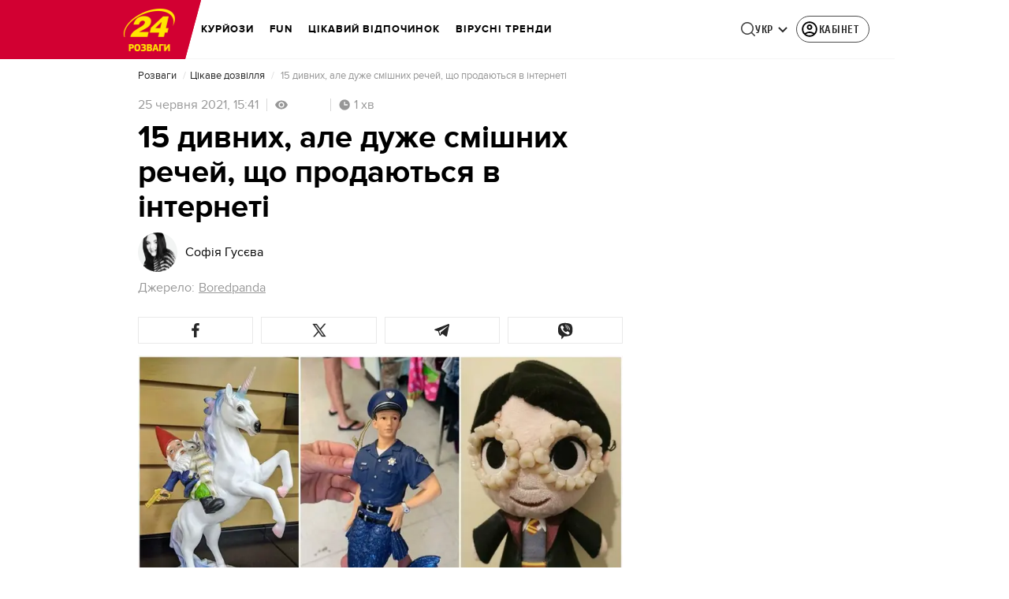

--- FILE ---
content_type: application/javascript
request_url: https://fun.24tv.ua/main.56fa7d2962f8dcdc.js
body_size: 238472
content:
globalThis.$localize=Object.assign(globalThis.$localize || {},{locale:"ua"});
"use strict";(self.webpackChunktv24app=self.webpackChunktv24app||[]).push([["main"],{9536:(Oe,Z,l)=>{l.d(Z,{g:()=>D});var s=function(r){return r.THIS_WEEK="this-week",r.LAST_WEEK="last-week",r}(s||{});class D{static{this.TAG_URL_MATCHER="([A-Za-z0-9_=-]+)_tag([0-9]+)"}static{this.AUTO24_TAG_URL="tag_auto24"}static{this.TAG_URL_WITH_SUBFOLDER_MATCHER="[a-z0-9]+/*[a-z0-9]+/([A-Za-z0-9_=-]+)_tag([0-9]+)"}static{this.NEWS_URL_MATCHER="([A-Za-z0-9_=-]+)_n([0-9]+)"}static{this.MOBILE_NEWS_URL_MATCHER=".*/*mobile/news/([0-9]+)"}static{this.MOBILE_NEWS_URL_MATCHER_WITH_INFSCROLL=".*/*mobile/infnews/([0-9]+)"}static{this.NEWS_URL_WITH_SUBFOLDER_MATCHER="[a-z0-9]*/*[a-z0-9]+/([A-Za-z0-9_=-]+)_n([0-9]+)"}static{this.NEWS_SHORT_URL_MATCHER="^_*n([0-9]+)"}static{this.TAG_SHORT_URL_MATCHER="^_*t([0-9]+)"}static{this.PAGINATION_MATCHER="((fromnews|newsfrom)\\d+)/*"}static{this.PAGINATION_INDICATION_MATCHER="(fromnews|newsfrom)"}static{this.OLD_PAGINATION_INDICATION_MATCHER=/newsfrom/}static{this.NEW_PAGINATION_INDICATION_MATCHER="fromnews"}static{this.PAGINATION_DEFAULT_COUNT=10}static{this.WEATHER_MATCHER="(weather_([a-z]+(?:_[a-z]+)*)_id\\d+)/*"}static{this.ARCHIVE_BASE_MATCHER="archive"}static{this.ARCHIVE_DATE_MATCHER="\\d+_[a-z]+_\\d{4}"}static{this.SITEMAP_URL_MATCHER="^sitemap_((\\d{4})-(\\d+)?-(\\d{1,2})?)?"}static{this.SITEMAP_WEEK_MATCHER=`^sitemap_(${s.THIS_WEEK}|${s.LAST_WEEK})`}static{this.SITEMAP_DATE_MATCHER="^sitemap_([\\d-]+)/*"}static{this.SITEMAP_MAIN_PAGE_MATCHER="^sitemap(/)*$"}static{this.MATCH_CENTER_MATCHER="^match-centre"}static{this.GAME_MATCHER="^matchcenter\\/(\\d+)-[a-z-]+"}static{this.AUDIO_MATCHER="^audionews(?:(\\/(?<id>\\d*))*(?:\\/(?<transliteration>[a-zA-Z0-9-]*)?)?)?\\/?$"}static{this.INVESTIGATION_MATCHER="investigations$"}static{this.JOB_MATCHER="job$"}static{this.INTERSHIP_MATCHER="intership$"}static{this.MATCHES="matches"}static{this.TABLES="tables"}static{this.CACHE_FORCE_EVICT_HEADER="cache-force-evict"}static{this.IF_NONE_MATCH_HEADER="if-none-match"}static{this.LAST_MODIFIED_HEADER="Last-Modified"}static{this.LOCATION_HEADER="Location"}static{this.X_ROBOTS_TAG="X-Robots-Tag"}static{this.locales=["ua","ru"]}static{this.defaultLocale="ua"}static{this.SKIP_TRANSFER_STATE_KEY="skipTransferState"}static{this.TV24_SITE_ID=1}static{this.SHOWBIZ_SITE_ID=37}static{this.FINANCY_SITE_ID=16}static{this.SMACHNONEWS_SITE_ID=32}static{this.PORADY_SITE_ID=54}static{this.LANGUAGE_SHORT_NAME_RU="ru"}static{this.LANGUAGE_SHORT_NAME_UK="uk"}static{this.LANGUAGE_ID_RU=2}static{this.LANGUAGE_ID_UA=1}static{this.MAIN_TOP_NEWS_BLOCK_MAIN_PAGE_COUNT=4}static{this.TOP_NEWS_BLOCK_CATEGORY_MAIN_PAGE_COUNT=15}static{this.ANNOUNCERS_TITLE_UA="\u0412\u0435\u0434\u0443\u0447\u0456"}static{this.ANNOUNCERS_TITLE_RU="\u0412\u0435\u0434\u0443\u0449\u0438\u0435"}static{this.ANNOUNCERS_EMAIL="veduchi@24tv.com.ua"}static{this.scrollPositionKey="scrollPositionAppCustom"}static{this.SNACK_GAME_CHANEL_ID="2a1r4cahsovc0"}static{this.SCROLL_WITH_RECOMMENDATION_FIRST="scroll_with_recommendation_first"}static{this.SCROLL_WITH_RELATED_TAGS_FIRST="scroll_with_related_tags_first"}static{this.TOP_TAGS_BLOCK="TOP_TAGS_BLOCK"}static{this.SPECIAL_THEME_BLOCK="ACTUAL_NEWS_BLOCK"}static{this.EVENTS_NEWS_LIST="EVENTS_NEWS_LIST"}static{this.LAST_NEWS_BLOCK="LAST_NEWS_BLOCK"}static{this.ECONOMY_RELEVANT_NEWS_BLOCK_1="RELEVANT_TOPIC_BLOCK_1"}static{this.ECONOMY_RELEVANT_NEWS_BLOCK_2="RELEVANT_TOPIC_BLOCK_2"}static{this.NUMBER_OF_NEWS_ECONOMY_RELEVANT_BLOCK=2}static{this.AUTHOR_TAG_MENU_TYPES=[148,149,150]}static{this.HIGHLIGHTED_TOP_TAGS_WITH_ICON=[10155]}static{this.PHOTO_TYPE={ADDITIONAL_PHOTO:"ADDITIONAL_PHOTO",MAIN_PHOTO:"MAIN_PHOTO"}}static{this.socialNetworkLinks={facebook:"https://www.facebook.com/news24ukraine",facebookEng:"https://www.facebook.com/24tvua.in.english",twitter:"https://twitter.com/24tvua",youtube:"https://www.youtube.com/user/news24",instagram:"https://www.instagram.com/24tvua/",telegram:"https://t.me/+u321wXEALVRhYzIy",telegram24:"https://t.me/+Ooj1q6srhkswMzUy",telegram24Ru:"https://t.me/+Ooj1q6srhkswMzUy",telegramEconomy:"https://t.me/+nhfjZo5iOe0xOTRi",telegramSport:"https://t.me/+8gQFonIEfwJlYTcy",telegramShowbiz:"https://t.me/theshowmustgoon24",telegramHealth:"https://t.me/+DdzZFg_Q-HpjNDli",telegram24_banner:"https://t.me/+r_JS-_A6qEFmNGZi",telegram24Ru_banner:"https://t.me/+r_JS-_A6qEFmNGZi",viber:"https://invite.viber.com/?g2=AQBFn9KOpClXKEjWVVs2f3W28VGrt7SREaMZNgfYTaEZsgFEE1t65%2Fz%2ByIynX9i7",tiktok:"https://www.tiktok.com/@24tv.ua",whatsapp:"https://whatsapp.com/channel/0029Va3o4xHHVvTSHF77uf3E",googleNewsUk:"https://news.google.com/publications/CAAiEDAMSReZZgrC6XJeQMfLvyMqFAgKIhAwDEkXmWYKwulyXkDHy78j?hl=uk&gl=UA&ceid=UA:uk",googleNewsRu:"https://news.google.com/publications/CAAqBwgKMJjR0wEw6_01?hl=ru&gl=UA&ceid=UA%3Aru",googleNews:"https://news.google.com/publications/CAAqIAgKIhpDQklTRFFnTWFna0tCekkwZEhZdWRXRW9BQVAB",rss:"/rss_info"}}static{this.GOOGLE_DISCOVER_RSS_FEEDS=["/rss/all.xml?googleFlg=true","/rss/all.xml?googleFlg=true&lang=ru","/rss/all.xml?googleFlg=true&tagId=1117","/rss/all.xml?googleFlg=true&tagId=1117&lang=ru","/rss/all.xml?googleFlg=true&tagId=1792","/rss/all.xml?googleFlg=true&tagId=1792&lang=ru","/rss/all.xml?googleFlg=true&tagId=4638","/rss/all.xml?googleFlg=true&tagId=4638&lang=ru"]}static{this.FOOTBALL_LAST_NEWS_API="https://football24.ua/feed/getLastPopularNews.do?count=4"}static{this.AUTO24_LAST_NEWS_API="https://auto.24tv.ua/api/getLastNews?count=4"}static{this.FEEDBACK_SITE_ID=5}static{this.NOWAR="\u041d\u0456 \u0432\u0456\u0439\u043d\u0456"}static{this.SEARCH_PAGE_DEFAULT_PAGE_SIZE=10}static{this.SEARCH_PAGE_DEFAULT_START_FILTER_DATE=new Date(11991384e5)}static{this.KYIV_WEATHER_ID=19}static{this.ADVERTISING_DEPARTMENT_ID=2}static{this.VACANCIES_DEPARTMENT_ID=200}static{this.DEFAULT_REDIRECT_URL_UA="/ukrayina_tag1119/"}static{this.DEFAULT_REDIRECT_URL_RU="/ru/ukraina_tag1119/"}static{this.SEARCH_MAIN_PAGE="/search"}static{this.SEARCH_MAIN_PAGE_RU="/ru/search"}static{this.BLOG_FEEDBACK_EMAIL="s.mindzhosa@24tv.com.ua"}static{this.INFINITE_SCROL_MOBILE_PREFIX="/mobile/infnews"}static{this.STORIFY_WIDGET_ID_SITES_MAP=[{siteId:1,widgetId:"9714"},{siteId:69,widgetId:"9779"},{siteId:34,widgetId:"9781"},{siteId:64,widgetId:"9780"},{siteId:42,widgetId:"9780"},{siteId:62,widgetId:"9798"},{siteId:71,widgetId:"9714"},{siteId:30,widgetId:"9877"}]}static{this.SITES_TO_ALLOW_BOTH_IDEALMEDIA_AND_STORIFY=[1,71,30]}static{this.REACTION_ALLOWED_SITES=[2,20]}static{this.SC_INVESTIGATIONS_TITLE_HOME_PAGE="SC_INVESTIGATIONS_TITLE_HOME_PAGE"}static{this.SC_INVESTIGATIONS_DESCRIPTION_HOME_PAGE="SC_INVESTIGATIONS_DESCRIPTION_HOME_PAGE"}static{this.SC_JOB_TITLE_HOME_PAGE="SC_JOB_TITLE_HOME_PAGE"}static{this.SC_JOB_DESCRIPTION_HOME_PAGE="SC_JOB_DESCRIPTION_HOME_PAGE"}static{this.SC_INTERSHIP_TITLE_HOME_PAGE="SC_INTERSHIP_TITLE_HOME_PAGE"}static{this.SC_INTERSHIP_DESCRIPTION_HOME_PAGE="SC_INTERSHIP_DESCRIPTION_HOME_PAGE"}static{this.SC_VIDEO_TITLE_HOME_PAGE="SC_VIDEO_TITLE_HOME_PAGE"}static{this.SC_VIDEO_DESCRIPTION_HOME_PAGE="SC_VIDEO_DESCRIPTION_HOME_PAGE"}static{this.SC_ONLINE_TITLE_HOME_PAGE="SC_ONLINE_TITLE_HOME_PAGE"}static{this.SC_ONLINE_DESCRIPTION_HOME_PAGE="SC_ONLINE_DESCRIPTION_HOME_PAGE"}static{this.AUDIO_NEWS_PAGE_DESCRIPTION="SC_AUDIO_NEWS_PAGE_DESCRIPTION"}static{this.SC_ONLINE_PAGE_DESCRIPTION="SC_ONLINE_PAGE_DESCRIPTION"}static{this.SC_VIDEO_PAGE_DESCRIPTION="SC_VIDEO_PAGE_DESCRIPTION"}static{this.ARTICLES_TAG_ID=10}static{this.EXCHANGE_RATE_TAG_ID=224}static{this.ALL_BLOGGERS_TAG_ID=2592}static{this.NEWS_FOR_TAG_PAGE_14=14}static{this.NEWS_FOR_TAG_PAGE_12=12}static{this.NOVINI_TAG_ID=1117}static{this.UKRAYINA_TAG_ID=1119}static{this.EURO2024_TAG_ID=10050}static{this.DEFAULT_NEWS_TAG_URL_UA="/novini_tag1117/"}static{this.DEFAULT_NEWS_TAG_URL_RU="/ru/novosti_tag1117/"}static{this.CITIES_SUBSITES_IDS=[23,22,48,46,47]}static{this.HEALTH_SUBSITES_IDS=[5,31,44,27]}static{this.ECONOMY_SUBSITES_IDS=[30]}static{this.GEOPOLITICS_SUBSITES_IDS=[71]}static{this.ECONOMY_SUBSITE_ID=30}static{this.ZBROYA_PEREMOGI=10047}static{this.NUROFEN_TAG=9334}static{this.BAYER_TAG=9809}static{this.KOROLI_ROZVAG_TAG=10510}static{this.AGRO_CATALOG_PAGE_HTML="AGRO_CATALOG_PAGE_HTML"}static{this.HEALTH_DISCLAIMER="HEALTH"}static{this.GAMBLING_DISCLAIMER="GAMBLING"}static{this.HOROSCOPE_DISCLAIMER="HOROSCOPE"}static{this.LAW_DISCLAIMER="LAW"}static{this.GAMBLING_SLOTOKING_DISCLAIMER="GAMBLING_SLOTOKING"}static{this.EURO_TOP_NEWS_TAG=10991}static{this.AGE_DISCLAIMER_TAG=11584}static{this.NEWS_ATTRIBUTE="custom-script-news-data"}static{this.TAG_ATTRIBUTE="custom-script-tag-data"}static{this.MAIN_PAGE_ATTRIBUTE="custom-script-main-page-data"}static{this.GENERAL_ATTRIBUTE="custom-script-general-data"}static{this.TRANSLATIONS_RU={today:"\u0441\u0435\u0433\u043e\u0434\u043d\u044f",yesterday:"\u0432\u0447\u0435\u0440\u0430",months:["\u044f\u043d\u0432\u0430\u0440\u044f","\u0444\u0435\u0432\u0440\u0430\u043b\u044f","\u043c\u0430\u0440\u0442\u0430","\u0430\u043f\u0440\u0435\u043b\u044f","\u043c\u0430\u044f","\u0438\u044e\u043d\u044f","\u0438\u044e\u043b\u044f","\u0430\u0432\u0433\u0443\u0441\u0442\u0430","\u0441\u0435\u043d\u0442\u044f\u0431\u0440\u044f","\u043e\u043a\u0442\u044f\u0431\u0440\u044f","\u043d\u043e\u044f\u0431\u0440\u044f","\u0434\u0435\u043a\u0430\u0431\u0440\u044f"],monthsShort:["\u044f\u043d\u0432","\u0444\u0435\u0432","\u043c\u0430\u0440\u0442","\u0430\u043f\u0440","\u043c\u0430\u0439","\u0438\u044e\u043d\u044c","\u0438\u044e\u043b\u044c","\u0430\u0432\u0433","\u0441\u0435\u043d\u0442","\u043e\u043a\u0442","\u043d\u043e\u044f","\u0434\u0435\u043a"],days:["\u043f\u043e\u043d\u0435\u0434\u0435\u043b\u044c\u043d\u0438\u043a","\u0432\u0442\u043e\u0440\u043d\u0438\u043a","\u0441\u0440\u0435\u0434\u0430","\u0447\u0435\u0442\u0432\u0435\u0440\u0433","\u043f\u044f\u0442\u043d\u0438\u0446\u0430","\u0441\u0443\u0431\u0431\u043e\u0442\u0430","\u0432\u043e\u0441\u043a\u0440\u0435\u0441\u0435\u043d\u044c\u0435"],daysShort:["\u043f\u043d","\u0432\u0442","\u0441\u0440","\u0447\u0442","\u043f\u0442","\u0441\u0431","\u0432\u0441"]}}static{this.TRANSLATIONS={today:"\u0441\u044c\u043e\u0433\u043e\u0434\u043d\u0456",yesterday:"\u0432\u0447\u043e\u0440\u0430",monthsShort:["\u0441\u0456\u0447","\u043b\u044e\u0442","\u0431\u0435\u0440","\u043a\u0432\u0456\u0442","\u0442\u0440\u0430\u0432","\u0447\u0435\u0440\u0432","\u043b\u0438\u043f","\u0441\u0435\u0440\u043f","\u0432\u0435\u0440","\u0436\u043e\u0432\u0442","\u043b\u0438\u0441\u0442","\u0433\u0440\u0443\u0434"],months:["\u0441\u0456\u0447\u043d\u044f","\u043b\u044e\u0442\u043e\u0433\u043e","\u0431\u0435\u0440\u0435\u0437\u043d\u044f","\u043a\u0432\u0456\u0442\u043d\u044f","\u0442\u0440\u0430\u0432\u043d\u044f","\u0447\u0435\u0440\u0432\u043d\u044f","\u043b\u0438\u043f\u043d\u044f","\u0441\u0435\u0440\u043f\u043d\u044f","\u0432\u0435\u0440\u0435\u0441\u043d\u044f","\u0436\u043e\u0432\u0442\u043d\u044f","\u043b\u0438\u0441\u0442\u043e\u043f\u0430\u0434\u0430","\u0433\u0440\u0443\u0434\u043d\u044f"],days:["\u043f\u043e\u043d\u0435\u0434\u0456\u043b\u043e\u043a","\u0432\u0456\u0432\u0442\u043e\u0440\u043e\u043a","\u0441\u0435\u0440\u0435\u0434\u0430","\u0447\u0435\u0442\u0432\u0435\u0440","\u043f'\u044f\u0442\u043d\u0438\u0446\u044f","\u0441\u0443\u0431\u043e\u0442\u0430","\u043d\u0435\u0434\u0456\u043b\u044f"],daysShort:["\u043f\u043d","\u0432\u0442","\u0441\u0440","\u0447\u0442","\u043f\u0442","\u0441\u0431","\u043d\u0434"]}}static{this.CACHE_TIME_SEC=1}static{this.CACHE_TIME_MIN=60}static{this.CACHE_TIME_HOUR=3600}static{this.CACHE_TIME_DAY=86400}static{this.ONE_DAY_MS=864e5}static{this.WEATHER_DESC_ICONS_PATH="assets/img/weather-icons-new/description-icons/"}static{this.DEFAULT_FORECAST_SETTLEMENT_ID=10868}static{this.ICONS_WITHOUT_SHADOWS=["d100","d000","n100","n000"]}static{this.AUTONOMOUS_REPUBLIC_OF_CRIMEA_ID=6}static{this.SEVASTOPOL_ID=26}static{this.SIMFEROPOL_ID=20900}static{this.KYIV_ID=22}static{this.PUSH_POPUP_DELAY_AFTER_REJECT=2592e5}static getLanguageIdByShortName(k){return k.toLowerCase()===this.LANGUAGE_SHORT_NAME_UK?this.LANGUAGE_ID_UA:this.LANGUAGE_ID_RU}static getLanguageShortNameById(k){return k===this.LANGUAGE_ID_UA?this.LANGUAGE_SHORT_NAME_UK:this.LANGUAGE_SHORT_NAME_RU}static{this.Breakpoints={md:640,lg:1024,xl:1200,xxl:1600}}static{this.breadcrumbs=[{label:"24 \u043a\u0430\u043d\u0430\u043b",labelRu:"24 \u043a\u0430\u043d\u0430\u043b",url:"/"},{label:"\u0406\u0433\u0440\u0438",labelRu:"\u0418\u0433\u0440\u044b",url:"/online-games"}]}}},286:(Oe,Z,l)=>{l.d(Z,{l:()=>A});var s=l(6814),D=l(5619),r=l(5879),k=l(1311);let A=(()=>{class L{constructor(T,I,F){this.document=T,this.pd=I,this.mobileBranding=null,this.mobileBrandingSubject=new D.X(this.mobileBranding),this.optadScriptLoaded=!1,this.optadScriptId="optad360-plugin-script",this.optadScriptSrc="//get.optad360.io/sf/6348ddf6-c5b5-45be-aab6-3dad5ff9941a/plugin.min.js",this.topStickyDestroyed=!1,this.renderer=F.createRenderer(null,null)}setMobileBrandingStickyMode(T){this.mobileBrandingSubject.next(T)}destroyTopStickyBranding(){this.topStickyDestroyed||this.pd.isBrowser&&this.waitAndDestroyElement()}waitAndDestroyElement(){const T=this.document.querySelector(".iSFtop");T?(T.remove(),this.topStickyDestroyed=!0):setTimeout(()=>{const I=this.document.querySelector(".iSFtop");I&&(I.remove(),this.topStickyDestroyed=!0)},500)}initOptadScriptOnScroll(){if(!this.pd.isBrowser||this.optadScriptLoaded)return;if(window.scrollY>=5)return void this.loadOptadScript();const T=()=>{window.scrollY>=5&&(this.loadOptadScript(),window.removeEventListener("scroll",T))};window.addEventListener("scroll",T,{passive:!0})}loadOptadScript(){if(this.optadScriptLoaded)return;if(this.document.getElementById(this.optadScriptId))return void(this.optadScriptLoaded=!0);const I=this.renderer.createElement("script");this.renderer.setAttribute(I,"id",this.optadScriptId),this.renderer.setAttribute(I,"src",this.optadScriptSrc),this.renderer.setAttribute(I,"async","true"),this.renderer.appendChild(this.document.head,I),this.optadScriptLoaded=!0}removeAdvBlock(T){for(const I of T){const F=document.querySelectorAll("[id*="+I+"]");for(const w of F)w.remove()}}hideBrandingMobile(){this.removeAdvBlock(["mobileBrandingSmallBannerWrapper"]);const T=document.createEvent("Event");T.initEvent("disableSmallMobileBranding",!0,!0),window.dispatchEvent(T)}removeScript(T){for(const I of T)for(const F of document.getElementsByTagName("script"))F.src.includes(I)&&F.remove()}hideAdvBlock(T){for(const I of T){const F=document.querySelectorAll("[id^="+I+"]");for(const w of F)w.style.display="none"}}initVoxScript(){if(typeof window._tx>"u"){const T=document.createElement("script");T.type="text/javascript",T.async=!0,T.src="https://st.hbrd.io/ssp.js?t="+(new Date).getTime(),(document.getElementsByTagName("head")[0]||document.getElementsByTagName("body")[0]).appendChild(T)}window._tx=window._tx||{},window._tx.cmds=window._tx.cmds||[],window._tx.cmds.push(function(){window._tx.integrateInImage({placeId:"63f46b5b7bc72f6b1ca10baf",addContainer:!0,imageSelector:".photo-wrap"}),window._tx.init({canShowDuplicates:!0})}),console.log(window._tx)}static{this.\u0275fac=function(I){return new(I||L)(r.LFG(s.K0),r.LFG(k.n),r.LFG(r.FYo))}}static{this.\u0275prov=r.Yz7({token:L,factory:L.\u0275fac,providedIn:"root"})}}return L})()},8622:(Oe,Z,l)=>{l.d(Z,{u:()=>k});var s=l(6814),D=l(3252),r=l(5879);let k=(()=>{class A{static{this.\u0275fac=function(T){return new(T||A)}}static{this.\u0275mod=r.oAB({type:A})}static{this.\u0275inj=r.cJS({imports:[s.ez,D.sn]})}}return A})()},6067:(Oe,Z,l)=>{l.d(Z,{l:()=>k});var s=l(6814),D=l(3252),r=l(5879);let k=(()=>{class A{static{this.\u0275fac=function(T){return new(T||A)}}static{this.\u0275mod=r.oAB({type:A})}static{this.\u0275inj=r.cJS({imports:[s.ez,D.sn]})}}return A})()},9053:(Oe,Z,l)=>{l.d(Z,{Q:()=>L,n:()=>B});var s=l(3683),D=l(2181),r=l(1849),k=l(5879),A=l(5153),L=function(T){return T.PLAYER="player",T.PLAYER_TYPE="playerType",T.DIGEST_DATA="digestData",T.PLAYER_NEWS_ID="playerNewsId",T.PLAYER_PLAYBACK_SPEED="playerPlaybackSpeed",T.PLAYER_NEWS_URL_RU="playerNewsUrlRu",T.PLAYER_NEWS_URL_UK="playerNewsUrlUk",T.PLAYER_NEWS_TITLE="playerNewsTitle",T.PLAYER_NEWS_CREATED_DATE="playerNewsCreatedDate",T.PLAYER_NEWS_UPDATED_DATE="newsUpdateDate",T.NEWS_TITLE="newsTitle",T.IS_WIDE_PHOTOS="isWidePhotos",T.PLAYER_CURRENT_TIME="playerCurrentTime",T.PLAYER_CURRENT_GROUP_INDEX="playerCurrentGroupIndex",T.PLAYER_CURRENT_GROUP_SRC="playerCurrentGroupSrc",T.PLAYER_SITE_ID="playerNewsSiteId",T}(L||{});let B=(()=>{class T{constructor(F){this.localStorageService=F}syncLocalStorageData(F){this.handleCurrentTimeTracking(F),this.handlePlayTracking(F),this.handlePlaybackSpeedChange(F)}handlePlaybackSpeedChange(F){F.onChangeSpeed.subscribe(w=>{this.localStorageService.saveData(L.PLAYER_PLAYBACK_SPEED,String(w))})}handleCurrentTimeTracking(F){F.currentTime$.pipe((0,D.h)(()=>F.currentGroup.partType===r.p.CONTENT)).subscribe(w=>{this.localStorageService.saveData(L.PLAYER_CURRENT_TIME,String(w)),this.localStorageService.saveData(L.PLAYER_CURRENT_GROUP_INDEX,String(F.currentGroupIndex)),this.localStorageService.saveData(L.PLAYER_CURRENT_GROUP_SRC,F.currentGroup.src)})}handlePlayTracking(F){F.isPlaying$.pipe((0,D.h)(()=>F.currentGroup.partType===r.p.CONTENT)).subscribe(w=>{const te=(0,s.s)(F.currentStream.news);this.localStorageService.saveData(L.PLAYER,JSON.stringify(w)),this.setNewsInfoToLocalStorage(te)})}setNewsInfoToLocalStorage(F){this.localStorageService.saveData(L.PLAYER_NEWS_ID,JSON.stringify(F.id)),this.localStorageService.saveData(L.PLAYER_NEWS_URL_RU,F.newsUrlRu),this.localStorageService.saveData(L.PLAYER_NEWS_URL_UK,F.newsUrlUk),this.localStorageService.saveData(L.PLAYER_NEWS_TITLE,F.name),this.localStorageService.saveData(L.PLAYER_NEWS_CREATED_DATE,F.createdDate),this.localStorageService.saveData(L.PLAYER_NEWS_UPDATED_DATE,F.updatedDate),this.localStorageService.saveData(L.NEWS_TITLE,F.name),this.localStorageService.saveData(L.IS_WIDE_PHOTOS,JSON.stringify(F.widePhotos)),this.localStorageService.saveData(L.PLAYER_SITE_ID,JSON.stringify(F.siteId))}getFromLocalStorage(){return{player:this.localStorageService.getData(L.PLAYER),playerType:this.localStorageService.getData(L.PLAYER_TYPE),digestData:this.localStorageService.getData(L.DIGEST_DATA),playerNewsId:this.localStorageService.getData(L.PLAYER_NEWS_ID),playerNewsUrlRu:this.localStorageService.getData(L.PLAYER_NEWS_URL_RU),playerNewsUrlUk:this.localStorageService.getData(L.PLAYER_NEWS_URL_UK),playerNewsTitle:this.localStorageService.getData(L.PLAYER_NEWS_TITLE),playerNewsCreatedDate:this.localStorageService.getData(L.PLAYER_NEWS_CREATED_DATE),newsUpdateDate:this.localStorageService.getData(L.PLAYER_NEWS_UPDATED_DATE),newsTitle:this.localStorageService.getData(L.NEWS_TITLE),isWidePhotos:this.localStorageService.getData(L.IS_WIDE_PHOTOS),playerCurrentTime:this.localStorageService.getData(L.PLAYER_CURRENT_TIME),playerCurrentGroupIndex:this.localStorageService.getData(L.PLAYER_CURRENT_GROUP_INDEX),playerCurrentGroupSrc:this.localStorageService.getData(L.PLAYER_CURRENT_GROUP_SRC),playerPlaybackSpeed:this.localStorageService.getData(L.PLAYER_PLAYBACK_SPEED),playerNewsSiteId:this.localStorageService.getData(L.PLAYER_SITE_ID)}}static{this.\u0275fac=function(w){return new(w||T)(k.LFG(A.n))}}static{this.\u0275prov=k.Yz7({token:T,factory:T.\u0275fac,providedIn:"root"})}}return T})()},1849:(Oe,Z,l)=>{l.d(Z,{j:()=>s,p:()=>D});var s=function(r){return r.NEWS="news",r.AUDIO_NEWS="audioNews",r}(s||{}),D=function(r){return r.PREROLL="preroll",r.ADVERTISEMENT="advertisement",r.CONTENT="content",r}(D||{})},3683:(Oe,Z,l)=>{l.d(Z,{s:()=>D});var s=l(4466);function D(A){const L=new s.S;return function r(A){return void 0!==A.id}(A)?A:(function k(A){return void 0!==A.newsId}(A)&&(L.id=A.newsId,L.newsUrlUk=A.newsUrlUk,L.newsUrlRu=A.newsUrlRu,L.name=A.newsTitle,L.siteId=A.siteId,L.createdDate=A.newsCreatedDate,L.updatedDate=A.newsUpdatedDate,L.widePhotos=!1),L)}},5191:(Oe,Z,l)=>{l.d(Z,{$:()=>k});var s=l(6814),D=l(7827),r=l(5879);let k=(()=>{class A{static{this.\u0275fac=function(T){return new(T||A)}}static{this.\u0275mod=r.oAB({type:A})}static{this.\u0275inj=r.cJS({imports:[s.ez,D.mZ]})}}return A})()},1109:(Oe,Z,l)=>{l.d(Z,{L:()=>A});var s=l(5861),D=l(553),r=l(9536);const k=3e3;let A=(()=>{class L{static getImageUrl(T,I,F,w,K,te,re,ie,ae=null,X="cover"){if(!I&&!T)return console.error("Either `url` or `entity` should be provided in ImageUtil."),"";let Y=w,fe=K;w&&w>k&&(Y=k,fe=K?Math.round(K*(k/w)):null);const Re=ae?`&q=${ae}`:"";if(null!=I)return I=this.replaceDIRAndCDN(I),re&&Y&&fe&&Y>0&&fe>0&&(I=I.concat(I.includes("?")?"&":"?").concat(`w=${Y}&h=${fe}&fit=${X}&output=webp${Re}`)),Re&&(I=I.concat(I.includes("?")?Re:Re.replace("&","?"))),I;if(null==T.createdDate)return console.warn("Unable to generate image URL for entity",T),"";const pe=Y&&fe?`&w=${Y}&h=${fe}&fit=${X}${T.cropType?"&a="+T.cropType:""}&output=webp${Re}`:"",Ae=T.photoUpdatedDateTimestamp?T.photoUpdatedDateTimestamp:"";return`${D.N.production&&ie?ie+"/resources":D.N.resourcesPath}/photos/${F}/${this.getFormattedDate(T)}/${T.id}.${te}?v=${Ae}`+pe}static getFormattedDate(T){const I=new Date(T.createdDate);return`${I.getFullYear()}${I.getMonth()+1<10?"0"+(I.getMonth()+1):I.getMonth()+1}`}static getImageUrlByPhoto(T,I,F,w,K,te){const re=D.N.production&&te?te+"/resources":D.N.resourcesPath;if(!T||!I)return console.error("Either `photo` or `entity` should be provided in ImageUtil [getImageUrlByPhoto]."),"";let ie=w,ae=K;w&&w>k&&(ie=k,ae=K?Math.round(K*(k/w)):null);let X=`${re}/photos/${F.toLowerCase()}/`;X+=`${this.getFormattedDate(T)}/${I.id}`,T.type===r.g.PHOTO_TYPE.ADDITIONAL_PHOTO&&(X+=`_${T.id}`),X+=T.extension?`.${T.extension}`:".jpg";let Y="";return ie&&(Y+=`&w=${ie}`),ae&&(Y+=`&h=${ae}`),X+=`?v=${I.photoUpdatedDateTimestamp}`,X+=Y,X+=T.cropType?"&a="+T.cropType:"",X}static replaceDIRAndCDN(T){return T.replace("620_DIR/","").replace("640_DIR/","").replace("https://imagecdn3.luxnet.ua/tv24",D.N.protocol+D.N.host)}static getYoutubeImageByVideoUrl(T){if(T)return`https://img.youtube.com/vi/${T.match(/v=(.*)/)[1]}/sddefault.jpg`;console.error("`videoUrl` should be provided in ImageUtil [getYoutubeImageByVideoUrl].")}static{this.downloadImage=function(){var T=(0,s.Z)(function*(I){I||console.log("Image src is not provided in ImageUtil [downloadImage].");const w=yield(yield fetch(I)).blob(),K=URL.createObjectURL(w),te=document.createElement("a");te.href=K,te.download=K&&K.split("/").pop(),document.body.appendChild(te),te.click(),document.body.removeChild(te)});return function(I){return T.apply(this,arguments)}}()}}return L})()},215:(Oe,Z,l)=>{l.d(Z,{F:()=>A});var s=l(6814),D=l(4190),r=l(5191),k=l(5879);let A=(()=>{class L{static{this.\u0275fac=function(I){return new(I||L)}}static{this.\u0275mod=k.oAB({type:L})}static{this.\u0275inj=k.cJS({imports:[s.ez,D.Bz,r.$]})}}return L})()},2280:(Oe,Z,l)=>{l.r(Z),l.d(Z,{ScrollToTopComponent:()=>L});var s=l(6814),D=l(6234),r=l(5619),k=l(5191),A=l(5879);let L=(()=>{class B{constructor(I){this.window=I,this.showButton$=new r.X(!1)}onWindowScroll(){this.showButton$.next(this.window.scrollY>this.window.innerHeight)}scrollToTop(){this.window.scrollTo({top:0,behavior:"smooth"})}static{this.\u0275fac=function(F){return new(F||B)(A.Y36(D.m))}}static{this.\u0275cmp=A.Xpm({type:B,selectors:[["app-scroll-to-top"]],hostBindings:function(F,w){1&F&&A.NdJ("scroll",function(){return w.onWindowScroll()},!1,A.Jf7)},standalone:!0,features:[A.jDz],decls:3,vars:4,consts:[[1,"scroll-to-top"],["type","button","data-toggle","button","aria-pressed","true",1,"scroll-to-top__button",3,"click"]],template:function(F,w){1&F&&(A.TgZ(0,"div",0),A.ALo(1,"async"),A.TgZ(2,"button",1),A.NdJ("click",function(){return w.scrollToTop()}),A.qZA()()),2&F&&A.ekj("scroll-to-top--show",A.lcZ(1,2,w.showButton$))},dependencies:[s.ez,s.Ov,k.$],styles:['.scroll-to-top[_ngcontent-%COMP%]{position:fixed;bottom:15px;right:15px;z-index:2000;opacity:0;transition:all .2s ease-in-out}.scroll-to-top--show[_ngcontent-%COMP%]{opacity:1;transition:all .2s ease-in-out}.scroll-to-top__button[_ngcontent-%COMP%]{box-sizing:border-box;position:relative;width:42px;height:42px;border:1px solid var(--primary-color);border-radius:8px;background-color:var(--primary-color);box-shadow:0 2px 15px #00000026;cursor:pointer}.scroll-to-top__button[_ngcontent-%COMP%]:after{position:absolute;content:"";width:30px;height:30px;top:50%;right:50%;transform:translate(50%,-50%);background:url(/assets/img/scroll-to-top-arrow.svg);transition:transform .3s ease,border-color .3s ease}.scroll-to-top__button[_ngcontent-%COMP%]:hover{border-color:color-mix(in srgb,var(--primary-color) 80%,black 20%)}.scroll-to-top__button[_ngcontent-%COMP%]:hover:after{transform:translate(50%,-60%)}']})}}return B})()},8063:(Oe,Z,l)=>{l.d(Z,{Q:()=>r});var s=l(5619),D=l(5879);let r=(()=>{class k{constructor(){this.val=new s.X(typeof window<"u"&&window.openSearch),this.isOpened=this.val.asObservable(),this.searchPageVal=new s.X(!1),this.searchPageOpened=this.searchPageVal.asObservable()}toggleState(){this.val.next(!this.val.getValue())}onSearchPageOpened(){this.searchPageVal.next(!0)}onSearchPageClosed(){this.searchPageVal.next(!1)}static{this.\u0275fac=function(B){return new(B||k)}}static{this.\u0275prov=D.Yz7({token:k,factory:k.\u0275fac,providedIn:"root"})}}return k})()},9547:(Oe,Z,l)=>{l.d(Z,{O:()=>A});var s=l(6814),D=l(4190),r=l(215),k=l(5879);let A=(()=>{class L{static{this.\u0275fac=function(I){return new(I||L)}}static{this.\u0275mod=k.oAB({type:L})}static{this.\u0275inj=k.cJS({imports:[s.ez,D.Bz,r.F]})}}return L})()},7792:(Oe,Z,l)=>{l.d(Z,{n:()=>s});var s=function(D){return D.HIGH="high",D.LOW="low",D.AUTO="auto",D}(s||{})},4466:(Oe,Z,l)=>{l.d(Z,{H:()=>D,S:()=>s});class s{}var D=function(r){return r[r.WITHOUT_ADS=0]="WITHOUT_ADS",r[r.BLOG=1]="BLOG",r[r.BLOG_VIDEO=2]="BLOG_VIDEO",r[r.DEFAULT=3]="DEFAULT",r[r.PHOTO=4]="PHOTO",r[r.VIDEO=5]="VIDEO",r[r.WIDE_PHOTOS=6]="WIDE_PHOTOS",r[r.LANDING=7]="LANDING",r}(D||{})},5653:(Oe,Z,l)=>{l.d(Z,{d:()=>s});class s{}},7337:(Oe,Z,l)=>{l.d(Z,{S:()=>s});class s{constructor(r){this.formBuilder=r,this.isOpened=!1,this.searchForm=this.formBuilder.group({searchQuery:""}),this.searchResult=[]}}},2211:(Oe,Z,l)=>{l.d(Z,{A:()=>r});var s=l(5879),D=l(9536);let r=(()=>{class k{constructor(L){this.locale=L}transform(L,B){return L?this.locale===D.g.defaultLocale?L[B]:L[B+"Ru"]?L[B+"Ru"]:B.includes("Ua")?L[B.replace("Ua","")+"Ru"]:L[B]:""}static{this.\u0275fac=function(B){return new(B||k)(s.Y36(s.soG,16))}}static{this.\u0275pipe=s.Yjl({name:"language",type:k,pure:!0,standalone:!0})}static{this.\u0275prov=s.Yz7({token:k,factory:k.\u0275fac,providedIn:"root"})}}return k})()},9952:(Oe,Z,l)=>{l.d(Z,{K:()=>k});var s=l(5879),D=l(9536);const r=l(7140);let k=(()=>{class A{constructor(B){this.locale=B}transform(B){return`/assets/img/logos/24-${B.path}${this.locale!==D.g.defaultLocale?`-${this.locale}`:""}.png?v=${r}`}static{this.\u0275fac=function(T){return new(T||A)(s.Y36(s.soG,16))}}static{this.\u0275pipe=s.Yjl({name:"mainLogoSrc",type:A,pure:!0,standalone:!0})}}return A})()},7455:(Oe,Z,l)=>{l.d(Z,{g:()=>T});var s=l(1133),D=l(9536),r=l(553),k=l(5879),A=l(840),L=l(5949),B=l(7705);let T=(()=>{class I{constructor(w,K,te){this.ssrService=w,this.logger=K,this.languageService=te}transform(w){if(!w)return this.logger.warn("Can not create news URL! News object isn't present!"),"";{const K=this.languageService.name===D.g.LANGUAGE_SHORT_NAME_RU?w.newsUrlRu:w.newsUrlUk;if(!K)return this.languageService.name!==D.g.LANGUAGE_SHORT_NAME_RU&&this.logger.warn("Can not create news URL! News should have newsUrl!",w),"";if(this.ssrService.wasRenderedOnServer())return K;if(null!=w.siteId){const te=s.t.find(re=>re.id===w.siteId);return te?K.replace(/^http.*\//g,`${r.N.protocol}${r.N.host}/`)+`?site=${te.path}`:(this.logger.warn(`News URL pipe error! Couldn't find site for value: ${w.siteId}`),"")}this.logger.warn("News URL pipe error! Site is NULL")}}static{this.\u0275fac=function(K){return new(K||I)(k.Y36(A.o,16),k.Y36(L.Kf,16),k.Y36(B.T,16))}}static{this.\u0275pipe=k.Yjl({name:"newsUrl",type:I,pure:!0,standalone:!0})}static{this.\u0275prov=k.Yz7({token:I,factory:I.\u0275fac,providedIn:"root"})}}return I})()},8221:(Oe,Z,l)=>{l.d(Z,{D:()=>k});var s=l(5879),D=l(553),r=l(7705);let k=(()=>{class A{constructor(){this.languageService=(0,s.f3M)(r.T)}transform(B){if(!B||""===B.trim())return"";const T=this.languageService.isDefaultLocale()?"":"/ru";return D.N.protocol+D.N.weatherHost+T+"/weather/"+B}static{this.\u0275fac=function(T){return new(T||A)}}static{this.\u0275pipe=s.Yjl({name:"settlementUrl",type:A,pure:!0,standalone:!0})}}return A})()},847:(Oe,Z,l)=>{l.d(Z,{j:()=>A});var s=l(5879),D=l(553),r=l(9536),k=l(5949);let A=(()=>{class L{constructor(T,I){this.locale=T,this.logger=I}transform(T){if(!this.validate(T))return"";let I;return I=this.locale!==r.g.defaultLocale?T.onSubdomain&&D.N.production?"/ru/":"/ru":"",T.isExternal||D.N.production?`${T.domain}${I}`:`${I}/?site=${T.path}`}validate(T){return null!=T||(this.logger.warn("Can not create site URL! Object should consist required fields!",T),!1)}static{this.\u0275fac=function(I){return new(I||L)(s.Y36(s.soG,16),s.Y36(k.Kf,16))}}static{this.\u0275pipe=s.Yjl({name:"siteUrl",type:L,pure:!0,standalone:!0})}}return L})()},9999:(Oe,Z,l)=>{l.d(Z,{I:()=>k});var s=l(5879),D=l(9536),r=l(5949);let k=(()=>{class A{constructor(B,T){this.locale=B,this.logger=T}transform(B){return this.validate(B)?this.locale!==D.g.defaultLocale?B.name_ru:B.name:""}validate(B){return null!=B&&null!=B.name&&null!=B.name_ru&&null!=B.id||(this.logger.warn("Can not create Name for tag! Tag should consist required fields!",B),!1)}static{this.\u0275fac=function(T){return new(T||A)(s.Y36(s.soG,16),s.Y36(r.Kf,16))}}static{this.\u0275pipe=s.Yjl({name:"solrTagName",type:A,pure:!0,standalone:!0})}}return A})()},564:(Oe,Z,l)=>{l.d(Z,{j:()=>L});var s=l(5879),D=l(1133),r=l(9536),k=l(840),A=l(5949);let L=(()=>{class B{constructor(I,F,w){this.locale=I,this.ssrService=F,this.logger=w}transform(I){if(!this.validate(I))return"";const F=D.t.find(K=>K.id===I.siteId),w=this.locale!==r.g.defaultLocale?"/ru/":"";return this.ssrService.wasRenderedOnServer()?`${F.domain}${w}/${I.transliteration}_tag${I.id}/`:`${w}/${I.transliteration}_tag${I.id}?site=${F.path}`}validate(I){return null!=I&&null!=I.transliteration&&null!=I.transliteration_ru&&null!=I.id&&null!=I.siteId||(this.logger.warn("Can not create URL for tag! Tag should consist required fields!",I),!1)}static{this.\u0275fac=function(F){return new(F||B)(s.Y36(s.soG,16),s.Y36(k.o,16),s.Y36(A.Kf,16))}}static{this.\u0275pipe=s.Yjl({name:"solrTagUrl",type:B,pure:!0,standalone:!0})}}return B})()},7765:(Oe,Z,l)=>{l.d(Z,{g:()=>T});var s=l(5879),D=l(9536),r=l(1133),k=l(840),A=l(5949),L=l(7705),B=l(4190);let T=(()=>{class I{constructor(w,K,te,re,ie){this.locale=w,this.ssrService=K,this.logger=te,this.languageService=re,this.router=ie}transform(w,K){if(!w)return this.logger.warn("Can not create tag URL! Tag object isn't present! URL: "+this.router.url),"";{const re=(K||this.languageService.name)===D.g.LANGUAGE_SHORT_NAME_RU?w.tagUrlRu:w.tagUrlUk;if(!re)return this.logger.warn("Can not create tag URL! Tag should have tagUrl!",w),"";if(this.ssrService.wasRenderedOnServer())return re;if(null!=w.siteId){const ie=r.t.find(ae=>ae.id===w.siteId);return ie?`${re}?site=${ie.path}`:(this.logger.warn(`Tag URL pipe error! Couldn't find site for value: ${w.siteId}`),"")}this.logger.warn("Tag URL pipe error! Site is NULL")}}static{this.\u0275fac=function(K){return new(K||I)(s.Y36(s.soG,16),s.Y36(k.o,16),s.Y36(A.Kf,16),s.Y36(L.T,16),s.Y36(B.F0,16))}}static{this.\u0275pipe=s.Yjl({name:"tagUrl",type:I,pure:!0,standalone:!0})}static{this.\u0275prov=s.Yz7({token:I,factory:I.\u0275fac,providedIn:"root"})}}return I})()},2740:(Oe,Z,l)=>{l.d(Z,{m:()=>r});var s=l(9536),D=l(5879);let r=(()=>{class k{transform(L){return L&&""!==L.trim()?`${s.g.WEATHER_DESC_ICONS_PATH}${L}.svg`:""}static{this.\u0275fac=function(B){return new(B||k)}}static{this.\u0275pipe=D.Yjl({name:"weatherDescriptionIcon",type:k,pure:!0,standalone:!0})}}return k})()},2518:(Oe,Z,l)=>{l.d(Z,{g:()=>D});var s=l(5879);let D=(()=>{class r{transform(A){if(null==A||""===A||isNaN(Number(A)))return"";const L=Number(A);return`${L>0?"+":""}${L}\xb0`}static{this.\u0275fac=function(L){return new(L||r)}}static{this.\u0275pipe=s.Yjl({name:"widgetTemperature",type:r,pure:!0,standalone:!0})}}return r})()},216:(Oe,Z,l)=>{l.d(Z,{m0:()=>T,ZY:()=>B,oC:()=>I,R1:()=>F});var s=l(5879);class D{static runScriptOnLoad(K,te=0){window.addEventListener?window.addEventListener("load",()=>this.runScriptWithDelay(K,te),!1):this.runScriptWithDelay(K,te)}static runScriptWithDelay(K,te=0){te>0?setTimeout(K,te):K()}}var r=l(1311),k=l(5949),A=l(1239),L=l(9069),B=function(w){return w.faq="faq",w.shorts="24_shorts",w.reactions="reactions",w.paywall="paywall",w.audio_paywall="audio_paywall",w.auth_popup="auth_short",w.comments="comments",w.weather_widget="weather_widget",w.weather_settlement="weather_settlement",w.weather_location_modal="weather_location_modal",w.weather_city_search="weather_city_search",w.comments_block="comments_block",w}(B||{}),T=function(w){return w.view="view",w.click="click",w.subscribe="subscribe",w.unsubscribe="unsubscribe",w.expand="expand",w.open="open",w.next="next",w.prev="prev",w.pause="pause",w.resume="resume",w.like="like",w.unlike="unlike",w.mute="mute",w.unmute="unmute",w.close="close",w.share="share",w.view_item="view_item",w.sent="sent",w}(T||{}),I=function(w){return w.item="item",w.block="block",w}(I||{});let F=(()=>{class w{constructor(te,re,ie,ae){this.pd=te,this.logger=re,this.urlValidationService=ie,this.siteService=ae,this.pageViewEventDataStore={},this.userIdentified=(0,s.tdS)(!1)}trackInitialPageView(){if(this.pd.isBrowser){const te=this.siteService.activeSiteValue;this.addPageViewEventData({site_name:te.name,site_id:te.id}),D.runScriptOnLoad(()=>{this.trackPageView()},600)}}trackInfiniteScrollPageView(){if(this.pd.isBrowser){const te=this.siteService.activeSiteValue;this.addPageViewEventData({site_name:te.name,site_id:te.id}),D.runScriptWithDelay(()=>{this.trackPageView()},600)}}identifyUser(te,re={}){te&&this.isPosthogInit()&&!this.userIdentified()&&(this.userIdentified.set(!0),window.posthog.identify(te,re))}resetUser(){this.isPosthogInit()&&this.userIdentified()&&(this.userIdentified.set(!1),window.posthog.reset())}trackPageView(){this.isPosthogInit()&&window.posthog.capture("$pageview",this.getCurrentPageViewData())}trackPageLeave(){this.isPosthogInit()&&window.posthog.capture("$pageleave")}trackEvent(te,re={}){this.isPosthogInit()?te?window.posthog.capture(te,{...this.getCurrentPageViewData(),...re}):this.logger.error("Event name is required to track an event."):this.logger.error("Posthog was not loaded! Event was not tracked.")}trackEventByDefaultTemplate(te,re,ie,ae){this.trackEvent(te,{part:re,action:ie,...ae??{}})}abTestEvent(te,re){return this.isPosthogInit()&&window.posthog.getFeatureFlag(te)===re}addPageViewEventData(te){this.pd.isBrowser&&(this.pageViewEventDataStore[window.location.href]={...this.getCurrentPageViewData(),...te})}addNewsPageViewEventData(te,re){if(this.pd.isBrowser&&te){const ie=this.urlValidationService.getNewsCanonical(te);this.pageViewEventDataStore[ie]={...this.getCurrentPageViewData(ie),...re}}}getCurrentPageViewData(te){return this.pd.isBrowser&&this.pageViewEventDataStore[te||window.location.href]||{}}isPosthogInit(){const te=this.pd.isBrowser&&!!window.posthog;return!te&&this.pd.isBrowser&&this.logger.error("Posthog was not loaded!"),te}static{this.\u0275fac=function(re){return new(re||w)(s.LFG(r.n),s.LFG(k.Kf),s.LFG(A.J),s.LFG(L.P))}}static{this.\u0275prov=s.Yz7({token:w,factory:w.\u0275fac,providedIn:"root"})}}return w})()},5175:(Oe,Z,l)=>{l.d(Z,{e:()=>ie});var s=l(5879),D=l(5619),r=l(8504),k=l(6232),A=l(8180),L=l(9397),B=l(6306),T=l(2181),I=l(1374),F=l(553),w=l(9862),K=l(4190),te=l(216),re=l(5864);let ie=(()=>{class ae{constructor(Y,fe,Re,q){this.http=Y,this.router=fe,this.posthogService=Re,this.cookieStorage=q,this.API_BASE=F.N?.authApiBase,this.AUTH_BASE=`${this.API_BASE}/auth`,this._currentUserSignal=(0,s.tdS)(null),this.profileRequestInProgress=!1,this.profileRequestSubject=new D.X(null),this._initializationComplete=new D.X(!1),this.initializationComplete$=this._initializationComplete.asObservable(),this._coralTokenUpdated=new D.X(null),this.coralTokenUpdated$=this._coralTokenUpdated.asObservable(),this.currentUser=this._currentUserSignal.asReadonly()}setCurrentUser(Y){if(this._currentUserSignal.set(Y),Y){const fe={hasEmail:!!Y.email,hasPhone:!!Y.phone,hasFirstName:!!Y.firstName,hasLastName:!!Y.lastName,hasBirthDate:!!Y.birthDate,hasPicture:!!Y.picture,hasCity:!!Y.preference.preferences.city,isEmailVerified:Y.emailVerified,isPhoneVerified:Y.phoneVerified,hasSocialAccounts:Array.isArray(Y.socialAccounts)&&Y.socialAccounts.length>0,registrationMethod:Y.registrationMethod,hasDigestSetup:!!Y.preference?.digestEmail,digestTime:Y.preference?.digestTime?.[0]||"not_set",skippedStepsCount:Y.skippedSteps?Y.skippedSteps.length:0,isRegistrationComplete:Array.isArray(Y.stepsToComplete)&&0===Y.stepsToComplete.length};this.posthogService.identifyUser(Y.id,fe)}}markInitializationComplete(){this._initializationComplete.next(!0)}storeTokens(Y){this.cookieStorage.setAccessToken(Y.accessToken),Y.refreshToken&&this.cookieStorage.setRefreshToken(Y.refreshToken),console.log("AuthService: Tokens stored successfully")}clearTokens(){this.cookieStorage.clearTokens()}getRefreshToken(){return this.cookieStorage.getRefreshToken()}clearUserDataAndRedirectToRegister(){this.clearTokens(),this.setCurrentUser(null),this.posthogService.resetUser(),this.router.url.startsWith("/community")&&this.router.navigate(["/community/register"])}socialAuth(Y){return this.http.post(`${this.AUTH_BASE}/social`,Y)}socialLinkInit(Y){return this.http.post(`${this.AUTH_BASE}/social/link/init`,Y)}requestOtp(Y){return this.http.post(`${this.AUTH_BASE}/phone/request`,Y).pipe((0,L.b)(fe=>{console.log("AuthService.requestOtp response:",fe)}))}verifyOtp(Y){return this.http.post(`${this.AUTH_BASE}/phone/verify`,Y).pipe((0,L.b)(fe=>{fe.accessToken&&this.storeTokens({accessToken:fe.accessToken,refreshToken:fe.refreshToken})}))}sendMagicLink(Y){return this.http.post(`${this.AUTH_BASE}/magic-link/send`,Y)}verifyAuthToken(Y,fe){return this.http.post(`${this.AUTH_BASE}/token/authenticate`,{token:Y,provider:fe}).pipe((0,L.b)(Re=>{this.storeTokens({accessToken:Re.tokens.accessToken,refreshToken:Re.tokens.refreshToken}),console.log("AuthService: Token verification completed, tokens stored")}))}refreshToken(){const Y=this.getRefreshToken();return Y?this.http.post(`${this.AUTH_BASE}/refresh`,{refreshToken:Y}).pipe((0,L.b)(fe=>{this.storeTokens({accessToken:fe.accessToken,refreshToken:fe.refreshToken})}),(0,B.K)(fe=>{throw this.clearUserDataAndRedirectToRegister(),fe})):(0,r._)(()=>new Error("No refresh token available"))}getProfile(){return this.http.get(`${this.AUTH_BASE}/me`).pipe((0,L.b)(Y=>{this.setCurrentUser(Y),Y.coralToken&&this.storeCoralToken(Y.coralToken)}))}storeCoralToken(Y){this.cookieStorage.setCoralToken(Y),this._coralTokenUpdated.next(Y)}getCoralToken(){return this.cookieStorage.getCoralToken()}clearCoralToken(){this.cookieStorage.clearCoralToken(),this._coralTokenUpdated.next(null)}getProfileWithTokenRefresh(){return this.profileRequestInProgress?this.profileRequestSubject.pipe((0,T.h)(Y=>null!==Y),(0,I.P)()):this.makeProfileRequest()}makeProfileRequest(){return this.profileRequestInProgress=!0,this.http.get(`${this.AUTH_BASE}/me`).pipe((0,L.b)(Y=>{this.setCurrentUser(Y),Y.coralToken?(console.log("[Auth] Storing Coral token"),this.storeCoralToken(Y.coralToken)):console.warn("[Auth] No Coral token in user profile!"),this.profileRequestSubject.next(Y),this.profileRequestInProgress=!1}),(0,B.K)(Y=>(this.profileRequestInProgress=!1,this.profileRequestSubject.next(null),(401===Y?.status||401===Y?.statusCode)&&this.clearUserDataAndRedirectToRegister(),(0,r._)(()=>Y))))}retryWithTokenRefresh(Y){return Y().pipe((0,B.K)(fe=>((401===fe?.status||401===fe?.statusCode)&&this.clearUserDataAndRedirectToRegister(),(0,r._)(()=>fe))))}unlinkSocialAccount(Y){return this.retryWithTokenRefresh(()=>this.http.delete(`${this.AUTH_BASE}/social/unlink/${Y}`))}logout(){return this.retryWithTokenRefresh(()=>this.http.post(`${this.AUTH_BASE}/logout`,{}).pipe((0,L.b)(()=>{this.clearUserDataAndRedirectToRegister()})))}initializeProfile(){return this.getProfile().pipe((0,L.b)(()=>{this._initializationComplete.next(!0)}),(0,B.K)(()=>(this._initializationComplete.next(!0),k.E)))}requestPhoneLinking(Y){return this.retryWithTokenRefresh(()=>this.http.post(`${this.AUTH_BASE}/phone/link/request`,Y))}verifyPhoneLinking(Y){return this.retryWithTokenRefresh(()=>this.http.post(`${this.AUTH_BASE}/phone/link`,Y))}requestEmailLinking(Y){return this.retryWithTokenRefresh(()=>this.http.post(`${this.AUTH_BASE}/email/link/request`,Y))}verifyEmailLinking(Y){return this.retryWithTokenRefresh(()=>this.http.post(`${this.AUTH_BASE}/email/link`,Y))}requestAccountMerge(Y){return this.retryWithTokenRefresh(()=>this.http.post(`${this.AUTH_BASE}/merge/request`,Y))}confirmAccountMerge(Y){return this.retryWithTokenRefresh(()=>this.http.post(`${this.AUTH_BASE}/merge/confirm`,Y).pipe((0,A.q)(1),(0,L.b)(fe=>{fe.tokens&&this.storeTokens({accessToken:fe.tokens.accessToken,refreshToken:fe.tokens.refreshToken})})))}getSocialProviders(){return this.http.get(`${this.AUTH_BASE}/social/providers`)}googleWebAuth(Y){return this.http.post(`${this.AUTH_BASE}/web/google`,{idToken:Y}).pipe((0,L.b)(Re=>{Re.tokens&&this.storeTokens({accessToken:Re.tokens.accessToken,refreshToken:Re.tokens.refreshToken})}))}static{this.\u0275fac=function(fe){return new(fe||ae)(s.LFG(w.eN),s.LFG(K.F0),s.LFG(te.R1),s.LFG(re.G))}}static{this.\u0275prov=s.Yz7({token:ae,factory:ae.\u0275fac,providedIn:"root"})}}return ae})()},9992:(Oe,Z,l)=>{l.d(Z,{Z:()=>lt});var s=l(5879),D=l(8394),r=l(6814),k=l(6223),A=l(9437),L=l(216),B=l(1311),T=l(7088),I=l(7705),F=l(1993),w=l(8645),K=l(7398),te=l(3620),re=l(3997),ie=l(9397),ae=l(2181),X=l(4664),Y=l(9536);const fe=["searchInput"];function Re(at,Ct){if(1&at){const ze=s.EpF();s.ynx(0),s.TgZ(1,"app-change-location",13),s.NdJ("changeLocationEvent",function(){s.CHM(ze);const yt=s.oxw();return s.KtG(yt.changeLocation())}),s.qZA(),s.BQk()}2&at&&(s.xp6(1),s.Q6J("context","popup"))}function q(at,Ct){1&at&&(s.TgZ(0,"div",22),s.SDv(1,23),s.qZA())}function ge(at,Ct){1&at&&(s.TgZ(0,"span"),s._uU(1,"\u043e\u0431\u043b\u0430\u0441\u0442\u044c"),s.qZA())}function pe(at,Ct){if(1&at){const ze=s.EpF();s.TgZ(0,"button",26),s.NdJ("click",function(){const Zt=s.CHM(ze).$implicit,pn=s.oxw(4);return s.KtG(pn.selectLocation(Zt))}),s.TgZ(1,"span",27),s._uU(2),s.qZA(),s.TgZ(3,"span",28),s._uU(4),s.YNc(5,ge,2,0,"span",21),s.qZA()()}if(2&at){const ze=Ct.$implicit,Et=s.oxw(4);s.xp6(2),s.Oqu(ze.name),s.xp6(2),s.hij("",ze.region," "),s.xp6(1),s.Q6J("ngIf",ze.regionId!==Et.constants.AUTONOMOUS_REPUBLIC_OF_CRIMEA_ID&&ze.regionId!==Et.constants.SEVASTOPOL_ID)}}function Ae(at,Ct){1&at&&(s.TgZ(0,"div",29),s.SDv(1,30),s.qZA())}function je(at,Ct){if(1&at&&(s.ynx(0),s.YNc(1,pe,6,3,"button",24),s.YNc(2,Ae,2,0,"div",25),s.BQk()),2&at){const ze=s.oxw(3);s.xp6(1),s.Q6J("ngForOf",ze.results()),s.xp6(1),s.Q6J("ngIf",!ze.results().length&&ze.query().length>=ze.minSearchLength)}}function Ze(at,Ct){if(1&at&&(s.TgZ(0,"div",19),s.YNc(1,q,2,0,"div",20),s.YNc(2,je,3,2,"ng-container",21),s.qZA()),2&at){const ze=s.oxw(2);s.xp6(1),s.Q6J("ngIf",ze.isLoading()),s.xp6(1),s.Q6J("ngIf",!ze.isLoading())}}function Pe(at,Ct){if(1&at){const ze=s.EpF();s.TgZ(0,"div",14)(1,"div",15)(2,"input",16,17),s.NdJ("ngModelChange",function(yt){s.CHM(ze);const Zt=s.oxw();return s.KtG(Zt.onInputChange(yt))}),s.qZA()(),s.YNc(4,Ze,3,2,"div",18),s.qZA()}if(2&at){const ze=s.oxw();s.xp6(1),s.ekj("has-value",ze.query().length),s.xp6(1),s.Q6J("placeholder",ze.placeholder())("ngModel",ze.query()),s.xp6(2),s.Q6J("ngIf",ze.isLoading()||ze.results().length)}}let Ve=(()=>{class at{constructor(){this.popupService=(0,s.f3M)(D.q),this.posthogService=(0,s.f3M)(L.R1),this.pd=(0,s.f3M)(B.n),this.locationSearchService=(0,s.f3M)(T.s),this.languageService=(0,s.f3M)(I.T),this.destroyRef=(0,s.f3M)(s.ktI),this.constants=Y.g,this.settlement=null,this.isSearchMode=(0,s.tdS)(!1),this.selectedLocation=(0,s.tdS)(null),this.wasConfirmed=!1,this.minSearchLength=3,this.query=(0,s.tdS)(""),this.isLoading=(0,s.tdS)(!1),this.results=(0,s.tdS)([]),this.placeholder=(0,s.tdS)("\u041e\u0431\u0440\u0430\u0442\u0438 \u043c\u0456\u0441\u0442\u043e"),this.search$=new w.x,this.pd.isBrowser&&this.search$.pipe((0,K.U)(ze=>ze.trim()),(0,te.b)(350),(0,re.x)(),(0,ie.b)(ze=>{const Et=ze.length>=this.minSearchLength;this.isLoading.set(Et),Et||this.results.set([])}),(0,ae.h)(ze=>ze.length>=this.minSearchLength),(0,X.w)(ze=>this.locationSearchService.searchLocation(ze)),(0,F.sL)(this.destroyRef)).subscribe({next:ze=>{this.isLoading.set(!1),this.results.set(ze.items)},error:()=>{this.isLoading.set(!1),this.results.set([])}})}ngOnInit(){this.pd.isBrowser&&(this.trackEvent(L.m0.view),this.setPlaceholder())}ngOnDestroy(){this.wasConfirmed||this.trackEvent("location_modal_closed")}setPlaceholder(){const ze=this.languageService.isDefaultLocale()?"uk":"ru";this.placeholder.set("uk"===ze?"\u041e\u0431\u0440\u0430\u0442\u0438 \u043c\u0456\u0441\u0442\u043e":"\u0412\u044b\u0431\u0440\u0430\u0442\u044c \u0433\u043e\u0440\u043e\u0434")}onInputChange(ze){this.query.set(ze),this.search$.next(ze)}selectLocation(ze){this.selectedLocation.set(ze),this.query.set(ze.name),this.results.set([])}confirm(){this.wasConfirmed=!0,this.popupService.close({confirmed:!0,settlement:this.selectedLocation()??this.settlement}),this.selectedLocation()?this.trackEvent("location_changed",this.selectedLocation().slug):this.trackEvent("location_confirmed",this.settlement?.slug)}cancel(){this.popupService.close({confirmed:!1})}changeLocation(){this.isSearchMode.set(!0),setTimeout(()=>{this.searchInput?.nativeElement?.focus()},100)}trackEvent(ze,Et){this.posthogService.trackEvent(L.ZY.weather_location_modal,{action:ze,...Et?{city:Et}:{}})}static{this.\u0275fac=function(Et){return new(Et||at)}}static{this.\u0275cmp=s.Xpm({type:at,selectors:[["app-confirm-location-popup"]],viewQuery:function(Et,yt){if(1&Et&&s.Gf(fe,5),2&Et){let Zt;s.iGM(Zt=s.CRH())&&(yt.searchInput=Zt.first)}},standalone:!0,features:[s.jDz],decls:14,vars:3,consts:function(){let ze,Et,yt,Zt,pn,we;return ze="\u0412\u0438 \u0437\u043D\u0430\u0445\u043E\u0434\u0438\u0442\u0435\u0441\u044F \u0443 \u043D\u0430\u0441\u0435\u043B\u0435\u043D\u043E\u043C\u0443 \u043F\u0443\u043D\u043A\u0442\u0456 " + "\ufffd0\ufffd" + "?",Et="\u042F\u043A\u0449\u043E \u0442\u0430\u043A, \u043D\u0430\u0442\u0438\u0441\u043D\u0456\u0442\u044C \u043D\u0430 \u043A\u043D\u043E\u043F\u043A\u0443 " + "\ufffd#5\ufffd" + "\xAB\u041F\u0456\u0434\u0442\u0432\u0435\u0440\u0434\u0438\u0442\u0438\xBB" + "\ufffd/#5\ufffd" + "",yt="\u0421\u043A\u0430\u0441\u0443\u0432\u0430\u0442\u0438",Zt="\u041F\u0456\u0434\u0442\u0432\u0435\u0440\u0434\u0438\u0442\u0438",pn="\u0417\u0430\u0432\u0430\u043D\u0442\u0430\u0436\u0435\u043D\u043D\u044F\u2026",we=" \u041D\u0456\u0447\u043E\u0433\u043E \u043D\u0435 \u0437\u043D\u0430\u0439\u0434\u0435\u043D\u043E ",[[1,"confirm-popup"],[1,"popup-title"],ze,[1,"popup-subtitle"],Et,[1,"bolt"],[4,"ngIf","ngIfElse"],["searchLocation",""],[1,"popup-actions"],[1,"btn-cancel",3,"click"],yt,[1,"btn-confirm",3,"click"],Zt,[3,"context","changeLocationEvent"],[1,"popup-search"],[1,"popup-search-input-wrapper"],["type","text","autocomplete","off",1,"popup-search-input",3,"placeholder","ngModel","ngModelChange"],["searchInput",""],["class","popup-search-results",4,"ngIf"],[1,"popup-search-results"],["class","popup-search-loading",4,"ngIf"],[4,"ngIf"],[1,"popup-search-loading"],pn,["type","button","class","popup-search-item",3,"click",4,"ngFor","ngForOf"],["class","popup-search-empty",4,"ngIf"],["type","button",1,"popup-search-item",3,"click"],[1,"place"],[1,"region"],[1,"popup-search-empty"],we]},template:function(Et,yt){if(1&Et&&(s.TgZ(0,"div",0)(1,"h2",1),s.SDv(2,2),s.qZA(),s.TgZ(3,"p",3),s.tHW(4,4),s._UZ(5,"span",5),s.N_p(),s.qZA(),s.YNc(6,Re,2,1,"ng-container",6),s.YNc(7,Pe,5,5,"ng-template",null,7,s.W1O),s.TgZ(9,"div",8)(10,"button",9),s.NdJ("click",function(){return yt.cancel()}),s.SDv(11,10),s.qZA(),s.TgZ(12,"button",11),s.NdJ("click",function(){return yt.confirm()}),s.SDv(13,12),s.qZA()()()),2&Et){const Zt=s.MAs(8);s.xp6(2),s.pQV(null==yt.settlement?null:yt.settlement.name),s.QtT(2),s.xp6(4),s.Q6J("ngIf",!yt.isSearchMode())("ngIfElse",Zt)}},dependencies:[r.ez,r.sg,r.O5,k.u5,k.Fj,k.JJ,k.On,A.w],styles:['[_nghost-%COMP%]{display:flex;flex-direction:column;align-items:center;padding:44px 40px;background:#FFF;border-radius:1px;box-shadow:0 29px 250px #0000001f,0 18.796px 164.567px #00000017,0 11.17px 89.504px #00000012,0 5.8px 45.662px #0000000f,0 2.363px 22.896px #0000000d,0 .537px 11.058px #00000008}.confirm-popup[_ngcontent-%COMP%]{display:flex;flex-direction:column;align-items:flex-start;width:100%;max-width:412px;font-family:var(--PN-B);font-weight:700}.popup-title[_ngcontent-%COMP%]{line-height:1;font-size:24px;font-weight:700;line-height:24px;color:#262a2b;margin-bottom:8px;margin-top:0;line-height:130%}.popup-subtitle[_ngcontent-%COMP%]{font-size:16px;font-family:var(--PN-R);font-weight:400;line-height:24px;color:#8f9090;margin-bottom:10px}.popup-subtitle[_ngcontent-%COMP%]   .bolt[_ngcontent-%COMP%]{font-family:var(--PN-B);font-weight:700;color:#262a2b}.change-location[_ngcontent-%COMP%]{display:flex;align-items:flex-start}.change-location-btn[_ngcontent-%COMP%]{display:flex;align-items:center;gap:6px;font-size:16px;font-family:var(--PN-R);font-weight:400;line-height:20px;color:#d11831;cursor:pointer;text-decoration-line:underline;text-decoration-style:solid;text-decoration-skip-ink:auto;text-decoration-thickness:auto;text-underline-offset:auto;text-underline-position:from-font}.change-location-btn[_ngcontent-%COMP%]:hover{text-decoration:none}.popup-actions[_ngcontent-%COMP%]{display:flex;align-items:center;margin-top:40px;gap:16px;width:100%}.btn-cancel[_ngcontent-%COMP%], .btn-confirm[_ngcontent-%COMP%]{flex:1;height:50px;border-radius:1px;font-size:15px;line-height:1;cursor:pointer;transition:all .2s ease;text-transform:uppercase;letter-spacing:.75px}.btn-cancel[_ngcontent-%COMP%]{background:transparent;color:#94a0a9;border:1px solid rgba(172,181,191,.3)}.btn-cancel[_ngcontent-%COMP%]:hover{background:rgba(172,181,191,.3)}.btn-confirm[_ngcontent-%COMP%]{background:#D11831;color:#fff}.btn-confirm[_ngcontent-%COMP%]:hover{background:#A80013}@media (max-width: 768px){[_nghost-%COMP%]{padding:32px 20px}.confirm-popup[_ngcontent-%COMP%]{max-width:100%}.popup-title[_ngcontent-%COMP%]{font-size:20px;line-height:114%}.popup-subtitle[_ngcontent-%COMP%]{margin-bottom:12px}.change-location-btn[_ngcontent-%COMP%]{font-size:14px;line-height:20px}.popup-actions[_ngcontent-%COMP%]{flex-direction:column;margin-top:20px;gap:12px}.btn-cancel[_ngcontent-%COMP%], .btn-confirm[_ngcontent-%COMP%]{width:100%;font-size:11px;flex:1 0 auto}}.popup-search[_ngcontent-%COMP%]{width:100%;position:relative}.popup-search-input-wrapper[_ngcontent-%COMP%]{position:relative;width:100%;border:1px solid #C6C6C6;padding:13px 17px 13px 42px;transition:border-color .2s ease}.popup-search-input-wrapper[_ngcontent-%COMP%]:focus-within{border-color:#d11831}.popup-search-input-wrapper[_ngcontent-%COMP%]:before{content:"";position:absolute;top:50%;left:17px;transform:translateY(-50%);width:19px;height:19px;background-image:url(/assets/img/weather-icons-new/widget/change-location-gray-point.svg);background-repeat:no-repeat;background-size:contain}.popup-search-input-wrapper.has-value[_ngcontent-%COMP%]:before{background-image:url(/assets/img/weather-icons-new/widget/change-location-point.svg)}.popup-search-input[_ngcontent-%COMP%]{width:100%;border:none;outline:none;background:none;font-size:16px;font-family:var(--PN-R);line-height:100%;color:#262626}.popup-search-input[_ngcontent-%COMP%]::placeholder{color:#999c9d;font-size:16px;font-family:var(--PN-R)}.popup-search-results[_ngcontent-%COMP%]{position:absolute;top:calc(100% + 4px);left:0;right:0;z-index:20;background:#fff;max-height:200px;overflow-y:auto;border-radius:8px;border:1px solid #E2E2E2;box-shadow:0 12px 16px -4px #1111131a}.popup-search-item[_ngcontent-%COMP%]{display:block;width:100%;text-align:left;padding:10px 17px;border:none;background:none;cursor:pointer;transition:background .15s ease}.popup-search-item[_ngcontent-%COMP%]:hover{background:#F7F7F7}.popup-search-item[_ngcontent-%COMP%]   .place[_ngcontent-%COMP%]{display:block;color:#262626;font-family:var(--PN-R);font-size:16px;line-height:26px}.popup-search-item[_ngcontent-%COMP%]   .region[_ngcontent-%COMP%]{display:block;color:#828282;font-family:var(--PN-R);font-size:14px;line-height:140%}.popup-search-loading[_ngcontent-%COMP%], .popup-search-empty[_ngcontent-%COMP%]{padding:15px 17px;font-size:14px;color:#828282;font-family:var(--PN-R)}']})}}return at})();var tt=l(8180);let lt=(()=>{class at{constructor(){this.popupService=(0,s.f3M)(D.q)}open(ze){return this.popupService.open({component:Ve,data:{settlement:ze},width:"492px",disableClose:!1,showCloseButton:!0,disableBaseStyles:!0,customClass:"confirm-location-popup"}),this.popupService.onClose$.pipe((0,ae.h)(Et=>null!=Et),(0,tt.q)(1))}static{this.\u0275fac=function(Et){return new(Et||at)}}static{this.\u0275prov=s.Yz7({token:at,factory:at.\u0275fac,providedIn:"root"})}}return at})()},3804:(Oe,Z,l)=>{l.d(Z,{G:()=>D});var s=l(5879);let D=(()=>{class r{constructor(){this.currentSettlement=(0,s.tdS)(null)}setCurrentSettlement(A){this.currentSettlement.set(A)}static{this.\u0275fac=function(L){return new(L||r)}}static{this.\u0275prov=s.Yz7({token:r,factory:r.\u0275fac,providedIn:"root"})}}return r})()},4561:(Oe,Z,l)=>{l.d(Z,{L:()=>r});var s=l(5619),D=l(5879);let r=(()=>{class k{constructor(){this.generalScript=null,this.activeGeneralScript=new s.X(this.generalScript),this.newsScript=null,this.activeNewsScript=new s.X(this.newsScript),this.tagScript=null,this.activeTagScript=new s.X(this.tagScript),this.mainPageScript=null,this.activeMainPageScript=new s.X(this.mainPageScript)}setCustomScriptData(L){L.generalScript.length>0&&(this.generalScript=L.generalScript.join("\n"),this.activeGeneralScript.next(this.generalScript)),L.newsScript.length>0&&(this.newsScript=L.newsScript.join("\n"),this.activeNewsScript.next(this.newsScript)),L.tagScript.length>0&&(this.tagScript=L.tagScript.join("\n"),this.activeTagScript.next(this.tagScript)),L.mainPageScript.length>0&&(this.mainPageScript=L.mainPageScript.join("\n"),this.activeMainPageScript.next(this.mainPageScript))}static{this.\u0275fac=function(B){return new(B||k)}}static{this.\u0275prov=D.Yz7({token:k,factory:k.\u0275fac,providedIn:"root"})}}return k})()},1155:(Oe,Z,l)=>{l.d(Z,{T:()=>T});var s=l(5515),D=l(553),r=l(9536),k=l(5879),A=l(1311),L=l(5949),B=l(9069);let T=(()=>{class I{constructor(w,K,te,re){this.pd=w,this.response=K,this.logger=te,this.siteService=re}processByResponse(w,K=!1){if(410===w.status)this.raiseGone();else if(409===w.status){const te=w.error.redirectUrl;this.raiseMovedPermanently(te,K&&!te.includes(D.N.host))}else this.raiseNotFound()}raiseNotFound(){if(this.pd.isServer)return this.response.status(404);this.logger.warn("Could not find object")}raiseGone(){if(this.pd.isServer)return this.response.status(410);this.logger.warn("Object is Deleted")}raiseArchived(){if(this.pd.isServer)return this.response.status(410);this.logger.warn("Object is Archived")}raiseMovedPermanently(w,K=!1){this.pd.isServer?(this.response.header(r.g.LOCATION_HEADER,K?this.siteService.getDefaultSite().domain+"/redirect/?redirectUrl="+w:w),this.response.status(301)):this.logger.warn(`URL is invalid. Redirect 301 to ${w}`)}raiseMovedTemporary(w){this.pd.isServer?(this.response.header(r.g.LOCATION_HEADER,w),this.response.status(302)):this.logger.warn(`URL is invalid. Redirect 302 to ${w}`)}static{this.\u0275fac=function(K){return new(K||I)(k.LFG(A.n),k.LFG(s.Y,8),k.LFG(L.Kf),k.LFG(B.P))}}static{this.\u0275prov=k.Yz7({token:I,factory:I.\u0275fac,providedIn:"root"})}}return I})()},1927:(Oe,Z,l)=>{l.d(Z,{U:()=>k});var s=l(553),D=l(5879),r=l(9862);let k=(()=>{class A{constructor(B){this.http=B}getRateByRange(B,T){return this.http.get(`${s.N.apiBase}/exchangeRate/rateByRange/?period=${B}&currency=${T}`)}getTodayRates(){return this.http.get(`${s.N.apiBase}/exchangeRate/todayRates/`)}static{this.\u0275fac=function(T){return new(T||A)(D.LFG(r.eN))}}static{this.\u0275prov=D.Yz7({token:A,factory:A.\u0275fac,providedIn:"root"})}}return A})()},8008:(Oe,Z,l)=>{l.d(Z,{u:()=>k});var s=l(6814),D=l(5879),r=l(1311);let k=(()=>{class A{constructor(B,T){this.pd=B,this.dom=T}trackEventGA4(B="",T="",I=""){if(this.pd.isServer)return!1;typeof window<"u"&&typeof window.gtag<"u"?window.gtag("event",B,{[T]:I}):console.error("gtag is not defined")}static{this.\u0275fac=function(T){return new(T||A)(D.LFG(r.n),D.LFG(s.K0))}}static{this.\u0275prov=D.Yz7({token:A,factory:A.\u0275fac,providedIn:"root"})}}return A})()},7705:(Oe,Z,l)=>{l.d(Z,{T:()=>k});var s=l(5879),D=l(9536),r=l(5949);let k=(()=>{class A{constructor(B,T){this.locale=B,this.logger=T,D.g.locales.includes(B.toLowerCase())?this.localeShortName=B:(this.logger.warn(`Not supported locale: ${B}. ${D.g.defaultLocale} will be set as default`),this.locale=D.g.defaultLocale)}get name(){return this.localeShortName}get nameCapitalized(){return this.localeShortName[0].toUpperCase()+this.localeShortName.slice(1)}get nameTranslation(){return this.localeShortName===D.g.defaultLocale?D.g.LANGUAGE_SHORT_NAME_RU:D.g.defaultLocale}get nameTranslationCapitalized(){return this.nameTranslation[0].toUpperCase()+this.nameTranslation.slice(1)}get tv24langName(){return this.localeShortName===D.g.defaultLocale?"uk":this.localeShortName}get localeShortCode(){return this.localeShortName===D.g.defaultLocale?"uk-UA":"ru-RU"}localeIfNotSource(){return this.isDefaultLocale()?null:this.name}addLangToQuery(B){if(this.isDefaultLocale())return B;const T=B.includes("?")?"&":"?";return`${B}${T}lang=${this.name}`}isDefaultLocale(){return D.g.defaultLocale===this.name}static{this.\u0275fac=function(T){return new(T||A)(s.LFG(s.soG),s.LFG(r.Kf))}}static{this.\u0275prov=s.Yz7({token:A,factory:A.\u0275fac,providedIn:"root"})}}return A})()},7088:(Oe,Z,l)=>{l.d(Z,{s:()=>B});var s=l(5879),D=l(8514),r=l(2427),k=l(1311),A=l(5949),L=l(3804);let B=(()=>{class T{constructor(){this.settlementApiService=(0,s.f3M)(D.B),this.weatherSettlementService=(0,s.f3M)(r.E),this.pd=(0,s.f3M)(k.n),this.currentSettlementState=(0,s.f3M)(L.G),this.logger=(0,s.f3M)(A.Kf),this.RECENT_SETTLEMENTS_COOKIE_NAME="recent_settlements",this.COOKIE_EXPIRY_DAYS=365,this.MAX_RECENT_SETTLEMENTS=3,this.currentSettlement=this.currentSettlementState.currentSettlement}setCurrentSettlement(F){this.currentSettlementState.setCurrentSettlement(F)}searchLocation(F,w,K){return this.settlementApiService.searchLocation(F,w,K)}getSettlementsByIds(F){return this.settlementApiService.getSettlementsByIds(F)}getSettlementIdFromCookie(){return this.weatherSettlementService.getSettlementIdFromCookie()}saveUserSettlementId(F){this.weatherSettlementService.saveUserSettlementId(F)}getRecentSettlements(){if(!this.pd.isBrowser)return[];try{const F=this.weatherSettlementService.cookieService.get(this.RECENT_SETTLEMENTS_COOKIE_NAME);if(!F)return[];const w=JSON.parse(F);return Array.isArray(w)?w.filter(K=>"number"==typeof K&&!isNaN(K)):[]}catch(F){return this.logger.error("Failed to parse recent settlements from cookie:",F),[]}}addRecentSettlement(F){if(this.pd.isBrowser&&F&&!isNaN(F))try{let w=this.getRecentSettlements();w=w.filter(K=>K!==F),w.unshift(F),w=w.slice(0,this.MAX_RECENT_SETTLEMENTS),this.weatherSettlementService.cookieService.set(this.RECENT_SETTLEMENTS_COOKIE_NAME,JSON.stringify(w),this.COOKIE_EXPIRY_DAYS,"/")}catch(w){this.logger.error("Failed to save recent settlement to cookie:",w)}}clearRecentSettlements(){this.pd.isBrowser&&this.weatherSettlementService.cookieService.delete(this.RECENT_SETTLEMENTS_COOKIE_NAME,"/")}static{this.\u0275fac=function(w){return new(w||T)}}static{this.\u0275prov=s.Yz7({token:T,factory:T.\u0275fac,providedIn:"root"})}}return T})()},2042:(Oe,Z,l)=>{l.d(Z,{h:()=>k});var s=l(9862),D=l(553),r=l(5879);let k=(()=>{class A{constructor(B){this.http=B}getBySiteId(B){return this.http.get(`${D.N.apiBase}/menus/${B}`)}getMainOnly(B){return this.http.get(`${D.N.apiBase}/menus/mainOnly/${B}`)}getFooterMenu(){return this.http.get(`${D.N.apiBase}/menus/footerMenu`)}getSubsiteMenu(){return this.http.get(`${D.N.apiBase}/menus/subsites`)}getSubmenusByTag(B){const I=(new s.LE).set("fields",`${["name","nameRu","url","urlRu","tag[id,tagUrlUk,tagUrlRu,siteId]"]}`);return this.http.get(`${D.N.apiBase}/menus/byTagId/${B}`,{params:I})}static{this.\u0275fac=function(T){return new(T||A)(r.LFG(s.eN))}}static{this.\u0275prov=r.Yz7({token:A,factory:A.\u0275fac,providedIn:"root"})}}return A})()},6520:(Oe,Z,l)=>{l.d(Z,{h:()=>r});var s=l(5861),D=l(5879);let r=(()=>{class k{constructor(L,B,T,I){this.compiler=L,this.injector=B,this.componentFactoryResolver=T,this.appRef=I}createModule(L,B,T){var I=this;return(0,s.Z)(function*(){let F;const{Component:w,Module:K}=L;K instanceof D.YKP||(yield I.compiler.compileModuleAsync(K)),F=I.componentFactoryResolver.resolveComponentFactory(w).create(I.injector,[],B),I.appRef.attachView(F.hostView),I.addInstanceFields(F,T)})()}createComponentWithCHost(L,B,T,I){var F=this;return(0,s.Z)(function*(){const w=F.componentFactoryResolver.resolveComponentFactory(T);L&&B.clear(),F.addInstanceFields(B.createComponent(w),I)})()}createComponentWithInjector(L,B,T){var I=this;return(0,s.Z)(function*(){const w=I.componentFactoryResolver.resolveComponentFactory(B).create(I.injector,[],L);I.addInstanceFields(w,T),I.appRef.attachView(w.hostView)})()}addInstanceFields(L,B){return B&&Object.entries(B).forEach(([T,I])=>{null!=I&&typeof I<"u"&&(L.instance[T]=I)}),L}static{this.\u0275fac=function(B){return new(B||k)(D.LFG(D.Sil),D.LFG(D.zs3),D.LFG(D._Vd),D.LFG(D.z2F))}}static{this.\u0275prov=D.Yz7({token:k,factory:k.\u0275fac,providedIn:"root"})}}return k})()},6703:(Oe,Z,l)=>{l.d(Z,{Y:()=>re});var s=l(9862),D=l(5619),r=l(6232),k=l(5592),A=l(553);const I=[`news[${["id","newsUrlUk","newsUrlRu","name","siteId","showInMainSite","showInSubSite","publishedDate","modifiedDate","createdDate","importedPartner","redirectUrl","string","hasAudio","hasVideo","pseudoVideo","isPhotoNews","templateType","pinned","important","highlighted","customLabel","showPlateNewsLine","customPlate","viewsCount","photoUpdatedDateTimestamp","cropType","pinnedPhotoNews",`pinnedNewsDTO[${["ukText","ruText","showWithFrame"]}]`,"commentsCount"]}]`,`blockTag[${["id","name","nameRu","siteId","tagUrlUk","tagUrlRu","modifiedDate","updatedDate"]}]`],w=["id","name","modifiedDate","viewsCount","newsUrlUk","newsUrlRu","siteId","tagLvl2Url",`blogger[${["photoPath","tagUrlUk","tagUrlRu","name","nameRu","description","descriptionRu"]}]`];var K=l(5879),te=l(9069);let re=(()=>{class ie{constructor(X,Y){this.http=X,this.siteService=Y,this.newsWordCount=new D.X(null),this.currentNews=new D.X(null),this.breadcrumbsMap=new Map,this.baseNewsFields=["id","name","nameRu","publishedDate","modifiedDate","createdDate","updatedDate","photoUpdatedDate","photoUpdatedDateTimestamp","transliteration","transliterationRu","siteId","language","tagLvl2","newsUrlUk","newsUrlRu"],this.newsFieldsForTopTag=["id","name","publishedDate","modifiedDate","createdDate","updatedDate","photoUpdatedDate","photoUpdatedDateTimestamp","siteId","language","newsUrlUk","newsUrlRu","highlighted","important","viewsCount"],this.baseTagFields=["id","name","nameRu","siteId","tagUrlUk","tagUrlRu","modifiedDate","updatedDate"]}find(X,Y){let fe=(new s.LE).set("fields","*,newsLangEquivalent[id],tagLvl2[id,name,tagUrlUk,tagUrlRu,createdDate,photoUpdatedDateTimestamp,photoPath,templateType],newsSettings[*]");return Y&&(fe=fe.set("siteId",`${Y}`)),this.http.get(`${A.N.apiBase}/news/${X}`,{observe:"response",params:fe})}getNewsList(X,Y,fe,Re,q){let ge=(new s.LE).set("siteId",`${this.siteService.activeSiteValue.id}`).set("startRow",`${fe}`).set("importantOnly",`${Y}`).set("rowsCount",`${Re}`).set("blockKey",`${q}`).set("fields",`${I}`);return null!==X&&(ge=ge.append("fromDate",`${X}`)),this.http.get(`${A.N.apiBase}/news/list`,{params:ge})}getFeedNewsList(X,Y){const fe=(new s.LE).set("siteId",`${this.siteService.activeSiteValue.id}`).set("blockKey",`${X}`).set("fields",`${I}`).set("rowsCount",`${Y}`);return this.http.get(`${A.N.apiBase}/news/feedNewsList`,{params:fe})}getInjectedBlog(X){const Y=(new s.LE).set("blogCount",X.toString()).set("fields","blog[id,name,transliteration,transliterationRu,siteId,path,newsUrlUk,newsUrlRu],author[id,name,nameRu,photoPath,createdDate,updatedDate,siteId]");return this.http.get(`${A.N.apiBase}/news/newsListBlogInjection`,{params:Y})}getSummaryByNewsId(X,Y,fe){let Re=new s.LE;return Y&&(Re=Re.set("siteId",`${Y}`),Re=Re.set("replaceEmbeds",`${fe}`)),this.http.get(`${A.N.apiBase}/summary/getByNewsId/${X}`,{params:Re})}getOverviewByNewsId(X,Y){let fe=new s.LE;return Y&&(fe=fe.set("siteId",`${Y}`)),this.http.get(`${A.N.apiBase}/summary/getOverviewByNewsId/${X}`,{params:fe})}getFaqByNewsId(X,Y){let fe=new s.LE;return Y&&(fe=fe.set("siteId",`${Y}`)),this.http.get(`${A.N.apiBase}/summary/getFaqByNewsId/${X}`,{params:fe})}getChronologyItemsByChronologyId(X){return this.http.get(`${A.N.apiBase}/chronology/getByChronologyId/${X}`)}getPhotosByNewsId(X,Y){const fe=(new s.LE).set("showAll",Y.toString());return this.http.get(`${A.N.apiBase}/photo/getByNewsId/${X}`,{params:fe})}getSocPhotosByNewsIds(X){const Y=(new s.LE).set("newsIds",X.toString());return this.http.get(`${A.N.apiBase}/photo/getSocPhotosByNewsIds`,{params:Y})}updateNewsViewCount(X){let Y="";return document.referrer.includes("ukr.net")&&(Y="?referer=ukr.net"),this.http.post(`${A.N.counterBase}/counter/${X}`+Y,{})}getNewsViewCount(X){return this.http.get(`${A.N.counterBase}/counter/${X}`,{})}getPopularNewsBySite(X,Y){if(!X)return r.E;const fe=[`news[${this.baseNewsFields.toString()}]`,`blockTag[${this.baseTagFields.toString()}]`],Re=(new s.LE).set("count",Y.toString()).set("fields",fe.toString());return this.http.get(`${A.N.apiBase}/blocks/getNewsForSiteBlock/${X.path}`,{params:Re})}getInfiniteScrollNews(X=null){let Y=(new s.LE).set("siteId",this.siteService.activeSiteValue.id.toString());return null!==X&&(Y=Y.append("advTagId",`${X}`)),this.http.get(`${A.N.apiBase}/news/infiniteScrollNews`,{params:Y})}getRightColumnNews(){const X=[`*[news[${this.baseNewsFields.toString()}],blockTag[${this.baseTagFields.toString()}]]`],Y=(new s.LE).set("siteId",this.siteService.activeSiteValue.id.toString()).set("fields",`${X}`);return this.http.get(`${A.N.apiBase}/news/rightBlock`,{params:Y})}getBlogsSliderNews(X,Y,fe,Re=!1){let q=(new s.LE).set("startRow",`${Y}`).set("isOldPagination",!1).set("rowCount",`${fe}`).set("fields",`${w.toString()}`);return null!=Re&&(q=q.set("showAuthor",`${Re}`)),this.http.get(`${A.N.apiBase}/news/byTagId/${X}`,{params:q})}getNewsForTag(X,Y,fe,Re,q=!1,ge=!1,pe,Ae=!1){let je=(new s.LE).set("startRow",`${Y}`).set("isOldPagination",`${ge}`).set("rowCount",`${fe}`);return pe&&(je=je.set("fields",`${pe}`)),null!=Re&&(je=je.set("hasVideo",`${Re}`)),null!=q&&(je=je.set("showAuthor",`${q}`)),Ae&&(je=je.set("ignoreSiteIdForNews",Ae)),this.http.get(`${A.N.apiBase}/news/byTagId/${X}`,{params:je})}getPageCountByTagId(X,Y,fe=100){const Re=(new s.LE).set("rowCount",`${Y}`).set("paginationPagesCount",`${fe}`);return this.http.get(`${A.N.apiBase}/news/pageCountByTagId/${X}`,{params:Re})}getAnotherProgramNews(){return this.http.get(`${A.N.apiBase}/news/anotherPrograms`)}getLastAirReleases(){return this.http.get(`${A.N.apiBase}/airReleases/getLast`)}getBreadcrumbs(X){return new k.y(Y=>{this.breadcrumbsMap.get(X)?Y.next(this.breadcrumbsMap.get(X)):this.http.get(`${A.N.apiBase}/news/getBreadCrumbs/${X}`).subscribe(fe=>{this.breadcrumbsMap.set(X,fe),Y.next(this.breadcrumbsMap.get(X))})})}getVideoNews(X,Y){const fe=this.baseNewsFields;fe.push("annotationText");const Re=(new s.LE).set("startRow",`${X}`).set("isOldPagination",`${Y}`).set("fields",`${fe}`);return this.http.get(`${A.N.apiBase}/news/getVideoNews`,{params:Re})}getLastPushNews(X,Y){const fe=(new s.LE).set("lang",`${Y}`).set("countNews",`${X}`);return this.http.get(`${A.N.apiBase}/news/lastPushNewsList`,{params:fe})}getYouTubeVideoNews(X){const Y=(new s.LE).set("quantity",`${X}`);return this.http.get(`${A.N.apiBase}/news/getYoutubeVideoNews`,{params:Y})}getPhotoNews(X,Y){const fe=(new s.LE).set("startRow",`${X}`).set("isOldPagination",`${Y}`);return this.http.get(`${A.N.apiBase}/news/getPhotoNews`,{params:fe})}getArchiveNews(X,Y){const fe=(new s.LE).set("date",`${X}`).set("lang",`${Y}`);return this.http.get(`${A.N.apiBase}/news/getArchiveNews`,{params:fe})}getSitemapNewsByDate(X,Y){X=X.replace("/00/","/01/");const fe=(new s.LE).set("date",`${X}`).set("lang",`${Y}`);return this.http.get(`${A.N.apiBase}/HTMLSitemap/`,{params:fe})}getQuickFiltersValue(){return this.http.get(`${A.N.apiBase}/HTMLSitemap/getQuickFiltersValue`,{responseType:"text"})}getHTMLSitemapYearsBySiteId(){return this.http.get(`${A.N.apiBase}/HTMLSitemap/getHTMLSitemapYearsBySiteId`)}getHTMLSitemapMonthsBySiteIdAndYear(X){const Y=(new s.LE).set("year",`${X}`);return this.http.get(`${A.N.apiBase}/HTMLSitemap/getHTMLSitemapMonthsBySiteIdAndYear`,{params:Y})}getHTMLSitemapDaysBySiteIdAndYearAndMonth(X,Y){const fe=(new s.LE).set("year",`${X}`).set("month",`${Y}`);return this.http.get(`${A.N.apiBase}/HTMLSitemap/getHTMLSitemapDaysBySiteIdAndYearAndMonth`,{params:fe})}getSitemapNewsByRange(X,Y){const fe=(new s.LE).set("range",`${X}`).set("lang",`${Y}`);return this.http.get(`${A.N.apiBase}/HTMLSitemap/`,{params:fe})}validatePaginationScope(X,Y,fe,Re=100){return!!X||!(Y>(fe%2!=0?fe-1:fe)*(Re-1))}getAuto24NewsForTag(X){const Y=(new s.LE).set("count","20").set("lang",`${X}`);return this.http.get(`${A.N.auto24Dns}/api/getLastNews`,{params:Y})}getTrendingNews(X,Y){const fe=(new s.LE).set("limit",`${X}`).set("lang",`${Y}`);return this.http.get(`${A.N.apiBase}/news/getTrendingNews/`,{params:fe})}getNewsWordCount(X,Y){let fe=0;X.nativeElement.querySelectorAll("p, li, aside, div").forEach(q=>{q.textContent&&(fe+=q.textContent.split(/\s+/).length)}),this.newsWordCount.next({wordCount:fe,newsId:Y})}getPinnedNewsForTag(X){const Y=(new s.LE).set("tagId",`${X}`);return this.http.get(`${A.N.apiBase}/news/getPinnedNewsForTag`,{params:Y})}getAudioNewsList(X,Y,fe,Re=0){const q=(new s.LE).set("lang",X).set("rowsCount",`${Y}`).set("siteId",`${fe}`).set("startRow",`${Re}`);return this.http.get(`${A.N.apiBase}/news/newsWithAudioList`,{params:q})}static{this.\u0275fac=function(Y){return new(Y||ie)(K.LFG(s.eN),K.LFG(te.P))}}static{this.\u0275prov=K.Yz7({token:ie,factory:ie.\u0275fac,providedIn:"root"})}}return ie})()},8781:(Oe,Z,l)=>{l.d(Z,{J:()=>A});var s=l(5879),D=l(5619),r=l(6814),k=l(1311);let A=(()=>{class L{constructor(T,I,F,w){this.pd=T,this.injector=I,this.appRef=F,this.dom=w,this.popupState=new D.X(!1),this.popupLoaded=!1}loadPopup(){!this.checkIfNotificationSupports()||this.popupLoaded||this.createPopupComponent().then(()=>{this.popupLoaded=!0})}loadPopupAndShow(){if(this.checkIfNotificationSupports()){if(this.popupLoaded)return void this.popupState.next(!0);this.createPopupComponent().then(()=>{this.popupLoaded=!0,this.popupState.next(!0)})}}createPopupComponent(){return l.e("src_app_controls_notification-popup_notification-popup_module_ts").then(l.bind(l,2618)).then(({NotificationPopupModule:T})=>{const I=(0,s.Lck)(T,this.injector),F=T.getComponent(),w=this.dom.getElementById("notification-popup-place"),te=I.componentFactoryResolver.resolveComponentFactory(F).create(I.injector,[],w);this.appRef.attachView(te.hostView)})}checkIfNotificationSupports(){return this.pd.isBrowser&&"Notification"in window&&"serviceWorker"in navigator&&"PushManager"in window}checkIfNotificationSubscribed(){return!!JSON.parse(window.localStorage.getItem("notificationSubscription"))?.token}checkIfSubscribedForNewsUpdate(T){const I=window.localStorage.getItem("newsUpdateIdList");return!!I&&I.includes(`${T}`)}static{this.\u0275fac=function(I){return new(I||L)(s.LFG(k.n),s.LFG(s.zs3),s.LFG(s.z2F),s.LFG(r.K0))}}static{this.\u0275prov=s.Yz7({token:L,factory:L.\u0275fac,providedIn:"root"})}}return L})()},9560:(Oe,Z,l)=>{l.d(Z,{Q:()=>k});var s=l(9862),D=l(553),r=l(5879);let k=(()=>{class A{constructor(B){this.http=B}getMainPageData(){return this.http.get(`${D.N.apiBase}/pageData/main`)}getNewsPageData(B){return this.http.get(`${D.N.apiBase}/pageData/news/${B}`)}getTagPageData(B,T,I,F){const w=(new s.LE).set("isSpecialTemplate",`${F}`).set("startFrom",`${T}`).set("rowsCount",`${I}`);return this.http.get(`${D.N.apiBase}/pageData/tag/${B}`,{params:w})}getCommonPageData(B){const T=(new s.LE).set("relativeUrl",`${encodeURIComponent(B)}`);return this.http.get(`${D.N.apiBase}/pageData/common`,{params:T})}getAudioNewsPageData(B,T){let I=new s.LE;return B&&(I=I.append("menuId",`${B}`)),T&&(I=I.append("isDigest",`${T}`)),this.http.get(`${D.N.apiBase}/pageData/audionews`,{params:I})}getSimplePageData(B,T,I){const F=(new s.LE).set("titleKey",`${B}`).set("descriptionKey",`${T}`).set("path",`${I}`);return this.http.get(`${D.N.apiBase}/pageData/simple`,{params:F})}getCustomScript(B){return this.http.get(`${D.N.apiBase}/customScript/${B}`)}static{this.\u0275fac=function(T){return new(T||A)(r.LFG(s.eN))}}static{this.\u0275prov=r.Yz7({token:A,factory:A.\u0275fac,providedIn:"root"})}}return A})()},1311:(Oe,Z,l)=>{l.d(Z,{m:()=>I,n:()=>T});var s=l(5879),D=l(6814),r=l(5515),k=l(5619),A=l(2181),L=l(7398),B=l(9536);let T=(()=>{class F{constructor(K,te,re){this.platformId=K,this.document=te,this.request=re,this.breakpoints=B.g.Breakpoints,this._currentScreen$=new k.X(null),this.currentScreen$=this._currentScreen$.pipe((0,A.h)(ie=>null!==ie),(0,L.U)(ie=>{switch(!0){case this.isBrowser&&ie<=this.breakpoints.md:return I.MOBILE;case this.isBrowser&&ie>=this.breakpoints.lg:return I.DESKTOP;case this.isBrowser&&ie>=this.breakpoints.md&&ie<this.breakpoints.xl:return I.TABLET;default:return I.UNKNOWN}})),this.isBrowser=(0,D.NF)(this.platformId),this.isServer=!this.isBrowser,this.isChromium=this.isBrowser&&/Chrome|CriOS|Chromium|Edg|OPR/.test(navigator.userAgent),this.isIOS=this.isBrowser&&/iPad|iPhone|iPod/.test(navigator.platform),this.isSafari=this.isBrowser&&!this.isChromium&&/Safari/.test(navigator.userAgent)&&/Apple/.test(navigator.vendor),this.isMobileScreen=this.isBrowser&&window.innerWidth<=this.breakpoints.md,this.isDesktopScreen=this.isBrowser&&window.innerWidth>=this.breakpoints.lg,this.isDeskMid=this.isBrowser&&window.innerWidth>=this.breakpoints.xl&&window.innerWidth<this.breakpoints.xxl,this.isTabletScreen=this.isBrowser&&window.innerWidth>this.breakpoints.md&&window.innerWidth<this.breakpoints.lg,this.resizeObserver=this.isBrowser?new ResizeObserver(()=>{this._currentScreen$.next(this.document.defaultView.innerWidth)}):void 0,this.resizeObserver?.observe(this.document.body)}ngOnDestroy(){this.resizeObserver?.unobserve(this.document.body)}static{this.\u0275fac=function(te){return new(te||F)(s.LFG(s.Lbi),s.LFG(D.K0),s.LFG(r.Z,8))}}static{this.\u0275prov=s.Yz7({token:F,factory:F.\u0275fac,providedIn:"root"})}}return F})();var I=function(F){return F.MOBILE="mobile",F.DESKTOP="desktop",F.TABLET="tablet",F.UNKNOWN="unknown",F}(I||{})},8394:(Oe,Z,l)=>{l.d(Z,{q:()=>T});var s=l(5879),D=l(8645),r=l(1993),k=l(216),A=l(1311),L=l(5108),B=l(5949);let T=(()=>{class I{constructor(){this.viewContainerRef=null,this.currentPopupRef=null,this.originalBodyOverflow="",this.originalHtmlOverflow="",this.scrollPosition=0,this.posthogService=(0,s.f3M)(k.R1),this.pd=(0,s.f3M)(A.n),this.logger=(0,s.f3M)(B.Kf),this.isOpen=(0,s.tdS)(!1),this.config=(0,s.tdS)(null),this.showBackButton=(0,s.tdS)(!1),this.popupInited=(0,s.tdS)(!1),this.closeSubject=new D.x,this.onClose$=this.closeSubject.asObservable(),this.popupInited$=(0,r.Dx)(this.popupInited),this.backSubject=new D.x,this.onBack$=this.backSubject.asObservable()}setViewContainerRef(w){this.viewContainerRef=w,this.popupInited.set(!0)}open(w){if(!this.viewContainerRef)return this.logger.error("PopupService: ViewContainerRef not set. Call setViewContainerRef() first."),null;this.close(),this.currentPopupRef=this.viewContainerRef.createComponent(w.component),w.data&&this.currentPopupRef.instance&&Object.assign(this.currentPopupRef.instance,w.data);const K={...w,showCloseButton:!1!==w.showCloseButton,disableClose:w.disableClose||!1};return this.config.set(K),this.isOpen.set(!0),this.disableBodyScroll(),this.trackRegistrationPopupEvent(K,k.m0.open),this.currentPopupRef}close(w){const K=this.config();this.trackRegistrationPopupEvent(K,k.m0.close),this.currentPopupRef&&(this.currentPopupRef.destroy(),this.currentPopupRef=null),this.isOpen.set(!1),this.config.set(null),this.enableBodyScroll(),this.closeSubject.next(w)}triggerBack(){this.backSubject.next()}setBackButtonVisibility(w){this.showBackButton.set(w)}getCurrentInstance(){return this.currentPopupRef?.instance||null}get isPopupOpen(){return this.isOpen()}get currentConfig(){return this.config()}disableBodyScroll(){if(typeof document>"u")return;const w=document.body,K=document.documentElement;this.scrollPosition=window.scrollY||K.scrollTop||w.scrollTop,this.originalBodyOverflow=w.style.overflow,this.originalHtmlOverflow=K.style.overflow,w.style.overflow="hidden",K.style.overflow="hidden"}enableBodyScroll(){if(typeof document>"u")return;const w=document.body,K=document.documentElement;w.style.overflow=this.originalBodyOverflow,K.style.overflow=this.originalHtmlOverflow,this.scrollPosition>0&&window.scrollTo({top:this.scrollPosition,left:0,behavior:"instant"})}trackRegistrationPopupEvent(w,K){this.pd.isServer||!w||w.trackingToken===L.y&&w.data?.posthogEventType&&this.posthogService.trackEvent(k.ZY.auth_popup,{action:K,source:w.data.posthogEventType})}static{this.\u0275fac=function(K){return new(K||I)}}static{this.\u0275prov=s.Yz7({token:I,factory:I.\u0275fac,providedIn:"root"})}}return I})()},1690:(Oe,Z,l)=>{l.d(Z,{o:()=>A});var s=l(9862),D=l(553),r=l(5879),k=l(6814);let A=(()=>{class L{constructor(T,I){this.http=T,this.datePipe=I}getSearchedTags(T){const F=[`${["id","name","name_ru","transliteration","transliteration_ru","siteId","siteName"].toString()}`],w=(new s.LE).set("q",T).set("fields",F.toString());return this.http.get(`${D.N.apiBase}/search`,{params:w})}getSearchedNews(T){let I=T.searchForm.value.startRow/10;I<1&&(I=1);const F=(new s.LE).set("searchValue",T.searchForm.value.searchValue).set("startDateFilter",this.datePipe.transform(T.searchForm.value.startDateFilter,"dd.MM.yyyy")).set("endDateFilter",this.datePipe.transform(T.searchForm.value.endDateFilter,"dd.MM.yyyy")).set("relevance",T.searchForm.value.relevance.toString()).set("mode",T.searchForm.value.mode).set("exact",T.searchForm.value.exact.toString()).set("page",I.toString());return this.http.get(`${D.N.apiBase}/search/news`,{params:F})}static{this.\u0275fac=function(I){return new(I||L)(r.LFG(s.eN),r.LFG(k.uU))}}static{this.\u0275prov=r.Yz7({token:L,factory:L.\u0275fac,providedIn:"root"})}}return L})()},494:(Oe,Z,l)=>{l.d(Z,{v:()=>Ae});var s=l(6814),D=l(5653),k=(typeof window<"u"&&window||{}).document,ie=l(5619),ae=l(9536),X=l(5879),Y=l(6593),fe=l(9560),Re=l(7705),q=l(6703),ge=l(1311),pe=l(9069);let Ae=(()=>{class je{constructor(Pe,Ve,tt,lt,at,Ct,ze,Et){this.dom=Pe,this.title=Ve,this.meta=tt,this.pageDataService=lt,this.languageService=at,this.newsService=Ct,this.pd=ze,this.siteService=Et,this.pageDataSource=new ie.X(new D.d),this.pageData=this.pageDataSource.asObservable(),this.defaultSiteDomain="",this.meta.addTag({property:"fb:admins",content:"100002197865474"}),this.meta.addTag({property:"fb:app_id",content:"149318671801286"}),this.defaultSiteDomain=this.siteService.getDefaultSite().domain}initMainPageData(Pe){this.pageDataService.getMainPageData().subscribe(Ve=>{this.pageDataSource.next(Ve),this.processData(Ve)})}initSeoNewsData(Pe,Ve){Ve&&this.meta.addTag({name:"googlebot-news",content:"noindex, nofollow"}),this.initNewsPageData(Pe),this.initBreadcrumbs(Pe)}initSeoAudioNewsData(Pe,Ve){this.pageDataService.getAudioNewsPageData(Pe,Ve).subscribe(tt=>{this.pageDataSource.next(tt),this.processData(tt)})}initSeoSimplePageData(Pe,Ve,tt){this.pageDataService.getSimplePageData(Pe,Ve,tt).subscribe(lt=>{this.pageDataSource.next(lt),this.processData(lt)})}initNewsPageData(Pe){this.pageDataService.getNewsPageData(Pe).subscribe(Ve=>{this.pageDataSource.next(Ve),this.processData(Ve)})}reinitSeoNewsData(Pe){this.initNewsPageData(Pe),this.initBreadcrumbs(Pe)}processStructuredData(Pe){if(this.pd.isServer){if(!Pe||!Array.isArray(Pe)||0===Pe.length)return;Pe.forEach(Ve=>{if(!Ve)return;const tt=this.dom.createElement("script");tt.type="application/ld+json",tt.textContent=JSON.stringify(Ve),this.dom.head.appendChild(tt)})}}initVideoObjectStructuredData(Pe){if(!this.pd.isServer)return;const Ve={"@context":Pe["@context"],"@type":Pe["@type"],name:Pe.name,uploadDate:new Date(Pe.uploadDate).toISOString(),thumbnailUrl:Pe.thumbnailUrl,description:Pe.description,embedUrl:Pe.embedUrl},tt=this.dom.createElement("script");tt.type="application/ld+json",tt.textContent=JSON.stringify(Ve),this.dom.head.appendChild(tt)}generateAudioSchema(Pe){const Ve={"@context":"https://schema.org","@type":"ItemList",name:"\u0421\u043f\u0438\u0441\u043e\u043a \u0430\u0443\u0434\u0456\u043e \u043d\u043e\u0432\u0438\u043d",description:"\u0421\u043f\u0438\u0441\u043e\u043a \u0430\u0443\u0434\u0456\u043e \u043d\u043e\u0432\u0438\u043d \u0441\u0430\u0439\u0442\u0443 24 \u043a\u0430\u043d\u0430\u043b\u0443",itemListElement:Pe.map((lt,at)=>({"@type":"ListItem",position:at+1,item:{"@type":"AudioObject",name:`${lt.newsId}.mp3`,description:lt.newsTitle,contentUrl:lt.audioPath,encodingFormat:"audio/mpeg",datePublished:new Date(lt.newsPublishedDate).toISOString()}}))},tt=this.dom.createElement("script");tt.type="application/ld+json",tt.textContent=JSON.stringify(Ve),this.dom.head.appendChild(tt)}initBreadcrumbs(Pe){this.pd.isServer&&this.newsService.getBreadcrumbs(Pe).subscribe(Ve=>{if(null!==Ve){const tt=this.dom.createElement("script");tt.type="application/ld+json",tt.text=`${JSON.stringify(Ve)}`,this.dom.head.appendChild(tt)}})}initTagPageData(Pe,Ve,tt,lt,at){Ve>0&&this.addRobotNoindexNofollow(),this.pageDataService.getTagPageData(Pe,Ve,tt,lt).subscribe(Ct=>{0===Ve&&(Ct.ampUrl=Ct.canonicalUrl+"amp"),this.pageDataSource.next(Ct),this.processData(Ct)})}initCustomHeadContent(Pe,Ve,tt=!0){if(tt&&this.removePrevCustomHeadContent(),Pe){const lt=this.dom.createElement("div");lt.innerHTML=Pe;const at=lt.querySelectorAll("script"),Ct=lt.querySelectorAll("style");if(at)for(let ze=0;ze<at.length;ze++){const Et=this.dom.createElement("script"),yt=at[ze];Et.innerHTML=yt.innerHTML,yt.src&&(Et.src=yt.src),yt.async&&(Et.async=!0),Et.setAttribute(Ve,!0),this.dom.head.appendChild(Et)}if(Ct)for(let ze=0;ze<Ct.length;ze++){const Et=at[ze],yt=k.createElement("style");yt.innerHTML=Et.innerHTML,yt.setAttribute("data-head-custom-style","true"),this.dom.head.appendChild(yt)}}}removePrevCustomHeadContent(){this.dom.querySelectorAll("script[custom-script-news-data], script[custom-script-general-data], style[data-head-custom-styles]").forEach(Pe=>Pe.remove())}initCommonPageData(Pe,Ve,tt){this.pageDataService.getCommonPageData(Pe).subscribe(lt=>{lt.title=Ve,lt.description=tt,lt.seoTitle=Ve,lt.seoDescription=tt,lt.ogTags["og:title"]={property:"og:title",content:Ve},lt.ogTags["og:description"]={property:"og:description",content:tt},lt.canonicalUrl=lt.canonicalUrl.replace(/\/vacancy$/,"/job"),this.pageDataSource.next(lt),this.processData(lt)})}initWeatherPageData(Pe,Ve,tt,lt,at,Ct){this.addRobotNoindexNofollow(),this.pageDataService.getCommonPageData(Ve).subscribe(ze=>{ze.title=tt,ze.description=lt,ze.seoTitle=tt,ze.seoDescription=lt,ze.ogTags["og:title"]={property:"og:title",content:tt},ze.ogTags["og:description"]={property:"og:description",content:lt},ze.alternateUa=at,ze.alternateRu=Ct,ze.canonicalUrl=Pe,this.pageDataSource.next(ze),this.processData(ze)})}initAuthorPageData(Pe,Ve,tt,lt,at,Ct){Ve>0&&this.addRobotNoindexNofollow(),this.pageDataService.getTagPageData(Pe,Ve,tt,lt).subscribe(ze=>{ze.title=at,ze.description=Ct,this.pageDataSource.next(ze),this.processData(ze)})}initAuto24TagPageData(Pe){this.pageDataSource.next(Pe),this.processData(Pe)}processData(Pe){if(this.languageService.isDefaultLocale()&&!this.siteService.isEngSubsite()?this.dom.documentElement.setAttribute("lang","uk"):this.siteService.isEngSubsite()&&this.dom.documentElement.setAttribute("lang","en"),Pe.title&&this.title.setTitle(Pe.title),Pe.description&&this.meta.updateTag({name:"description",content:Pe.description}),Pe.over18YearsOld&&this.meta.updateTag({name:"rating",content:"RTA-5042-1996-1400-1577-RTA"}),Pe.canonicalUrl){if(Pe.canonicalUrl.includes("/newsfrom")||Pe.canonicalUrl.includes("/fromnews")||this.createCanonicalURL(Pe.canonicalUrl),Pe.canonicalUrl.includes("_tag")&&this.createCanonicalURL(Pe.canonicalUrl),Pe.canonicalUrl.includes("/archive/")){const Ve=this.siteService.getDefaultSite().domain+(this.languageService.name===ae.g.LANGUAGE_SHORT_NAME_RU?ae.g.DEFAULT_NEWS_TAG_URL_RU:ae.g.DEFAULT_NEWS_TAG_URL_UA);this.createCanonicalURL(Ve)}if(Pe.canonicalUrl.includes("/search")){const Ve=this.siteService.getDefaultSite().domain+(this.languageService.name===ae.g.LANGUAGE_SHORT_NAME_RU?ae.g.SEARCH_MAIN_PAGE_RU:ae.g.SEARCH_MAIN_PAGE);this.createCanonicalURL(Ve)}}this.siteService.isEngSubsite()&&Pe.alternateUa?this.createAlternate(Pe.alternateUa,"en"):Pe.alternateUa&&(this.languageService.name!==ae.g.defaultLocale||Pe.alternateRu)&&!(Pe.alternateUa.includes("/newsfrom")||Pe.alternateUa.includes("/fromnews"))&&this.createAlternate(Pe.alternateUa,"uk"),Pe.ampUrl&&this.createAmpUrl(Pe.ampUrl),Object.keys(Pe.ogTags).forEach(Ve=>{this.meta.updateTag({property:Ve,content:Pe.ogTags[Ve].content})}),Pe.twitterTags&&Object.keys(Pe.twitterTags).forEach(Ve=>{this.meta.updateTag({name:Ve,content:Pe.twitterTags[Ve].content})}),this.addGoogleDiscoverUrl(this.languageService.tv24langName),Pe.structuredData&&this.processStructuredData(Pe.structuredData)}addRobotIndexCommon(){this.removeRobotTagIfExists(),this.meta.addTag({name:"robots",content:"index, follow, max-image-preview:large"})}addRobotNoindexNofollow(){this.removeRobotTagIfExists(),this.meta.addTag({name:"robots",content:"noindex, nofollow"})}addRobotNoindexFollow(){this.removeRobotTagIfExists(),this.meta.addTag({name:"robots",content:"noindex, follow"})}removeRobotTagIfExists(){const Pe=this.meta.getTag("name=robots");Pe&&this.meta.removeTagElement(Pe)}createCanonicalURL(Pe){let Ve=this.dom.querySelector("link[rel=canonical]");Ve||(Ve=this.dom.createElement("link"),this.dom.head.appendChild(Ve)),Ve.setAttribute("rel","canonical"),Ve.setAttribute("href",Pe)}createAlternate(Pe,Ve){let tt=this.dom.querySelector(`link[rel=alternate][hreflang=${Ve}]`);tt||(tt=this.dom.createElement("link"),this.dom.head.appendChild(tt)),tt.setAttribute("rel","alternate"),tt.setAttribute("hreflang",Ve),tt.setAttribute("href",Pe)}createAmpUrl(Pe){let Ve=this.dom.querySelector("link[rel=amphtml]");Ve||(Ve=this.dom.createElement("link"),this.dom.head.appendChild(Ve)),Ve.setAttribute("rel","amphtml"),Ve.setAttribute("href",Pe)}addGoogleDiscoverUrl(Pe){this.siteService.isEngSubsite()?this.createRssAlternateLink("/rss/en.xml"):this.createRssAlternateLink(Pe===ae.g.LANGUAGE_SHORT_NAME_RU?"/rss/allRu.xml":"/rss/all.xml"),ae.g.GOOGLE_DISCOVER_RSS_FEEDS.forEach(Ve=>{this.createRssAlternateLink(Ve)})}createRssAlternateLink(Pe){if(this.pd.isServer){const Ve=this.dom.createElement("link");this.dom.head.appendChild(Ve),Ve.setAttribute("rel","alternate"),Ve.setAttribute("type","application/rss+xml"),Ve.setAttribute("href",this.defaultSiteDomain+Pe)}}initFaqPageData(Pe){if(this.pd.isServer&&Pe.length>0){const Ve={"@context":"https://schema.org","@type":"FAQPage",mainEntity:Pe.map(lt=>({"@type":"Question",name:lt.question,acceptedAnswer:{"@type":"Answer",text:lt.answer}}))},tt=this.dom.createElement("script");tt.type="application/ld+json",tt.textContent=JSON.stringify(Ve),this.dom.head.appendChild(tt)}}static{this.\u0275fac=function(Ve){return new(Ve||je)(X.LFG(s.K0),X.LFG(Y.Dx),X.LFG(Y.h_),X.LFG(fe.Q),X.LFG(Re.T),X.LFG(q.Y),X.LFG(ge.n),X.LFG(pe.P))}}static{this.\u0275prov=X.Yz7({token:je,factory:je.\u0275fac,providedIn:"root"})}}return je})()},2672:(Oe,Z,l)=>{l.d(Z,{l:()=>I});var s=l(5879),D=l(5515),r=l(1109),k=l(9952),A=l(7792),L=l(1311),B=l(9069),T=l(2010);let I=(()=>{class F{constructor(K,te,re,ie,ae){this.pd=K,this.response=te,this.locale=re,this.ss=ie,this.urlService=ae}pushResource(K,te,re,ie=!0,ae=A.n.AUTO){this.pd.isServer&&this.response.append("Link",[`<${K}>; as=${te}; ${re?"type="+re+";":""} rel=preload; ${ie?"crossorigin=anonymous;":""} fetchpriority=${ae};`])}pushFont(K,te){if(this.pd.isServer){const re=`<${K}>; rel=preload; as=font; crossorigin; type=font/woff2; fetchpriority=${te};`,ie=this.response.get("Link");this.response.set("Link",ie?[re,...ie]:re)}}pushPhotoForNews(K,te,re){const ie=r.L.getImageUrl(K,null,"news",te,re,"jpg",!1,this.ss.activeSiteResourceDomain);this.pushResource(this.urlService.removeDomainFromUrl(ie),"image","image/webp",!1,A.n.HIGH)}pushPhotoForTag(K,te,re){const ie=r.L.getImageUrl(K,null,"tag",te,re,"jpg",!1,this.ss.activeSiteResourceDomain);this.pushResource(this.urlService.removeDomainFromUrl(ie),"image","image/webp",!1)}pushCommonResourcesForSite(){this.pd.isServer&&(this.pushMainLogo(),this.pushFonts())}pushMainLogo(){const te=new k.K(this.locale).transform(this.ss.activeSiteValue);this.pushResource(te,"image",null,!1,A.n.LOW)}pushFonts(){this.pushFont("/assets/fonts/ProximaNova/Bold/ProximaNova__Bold-subset.woff2",A.n.HIGH),this.pushFont("/assets/fonts/ProximaNova/Regular/ProximaNova__Regular-subset.woff2",A.n.HIGH)}static{this.\u0275fac=function(te){return new(te||F)(s.LFG(L.n),s.LFG(D.Y,8),s.LFG(s.soG),s.LFG(B.P),s.LFG(T.i))}}static{this.\u0275prov=s.Yz7({token:F,factory:F.\u0275fac,providedIn:"root"})}}return F})()},8514:(Oe,Z,l)=>{l.d(Z,{B:()=>T});var s=l(9862),D=l(5879),r=l(7705),k=l(2096),A=l(7398),L=l(553),B=l(9536);let T=(()=>{class I{constructor(){this.languageService=(0,D.f3M)(r.T),this.http=(0,D.f3M)(s.eN),this.apiUrl=L.N.weatherApi,this.constants=B.g}getForecast(w){if(!w)return(0,k.of)(null);const K=(new s.LE).set("settlementId",w).set("language",this.getLanguage());return this.http.get(`${this.apiUrl}/forecast`,{params:K})}getWidgetForecast(w=this.constants.DEFAULT_FORECAST_SETTLEMENT_ID,K=1){const te=(new s.LE).set("settlementId",String(w)).set("daysAhead",K).set("language",this.getLanguage());return this.http.get(`${this.apiUrl}/widget`,{params:te})}getCurrentForecast(w=this.constants.DEFAULT_FORECAST_SETTLEMENT_ID){const K=(new s.LE).set("settlementId",String(w)).set("language",this.getLanguage());return this.http.get(`${this.apiUrl}/widget/current`,{params:K})}getNearestSettlementId(){return this.http.get(`${this.apiUrl}/settlements/nearest`)}getSettlementById(w){const K=(new s.LE).set("id",String(w)).set("language",this.getLanguage());return this.http.get(`${this.apiUrl}/settlements`,{params:K}).pipe((0,A.U)(te=>te[0]))}getSettlementsByIds(w){const K=(new s.LE).set("ids",w.join(",")).set("language",this.getLanguage());return this.http.get(`${this.apiUrl}/settlements`,{params:K})}getActiveRegionById(w){const K=(new s.LE).set("activeRegionId",String(w)).set("language",this.getLanguage().toLowerCase());return this.http.get(`${this.apiUrl}/forecast/map`,{params:K})}searchLocation(w,K,te){let re=(new s.LE).set("query",w).set("language",this.getLanguage()).set("limit",10);return K&&(re=re.set("lastPriority",K)),te&&(re=re.set("lastId",te)),this.http.get(`${this.apiUrl}/settlements/search`,{params:re})}getRegionForecast(w){const K=(new s.LE).set("id",String(w)).set("language",this.getLanguage());return this.http.get(`${this.apiUrl}/forecast/region`,{params:K})}getLanguage(){return this.languageService.isDefaultLocale()?"UK":"RU"}static{this.\u0275fac=function(K){return new(K||I)}}static{this.\u0275prov=D.Yz7({token:I,factory:I.\u0275fac,providedIn:"root"})}}return I})()},9069:(Oe,Z,l)=>{l.d(Z,{P:()=>K});var s=l(5879),D=l(1133),r=l(9536),k=l(847),A=l(553),L=l(5619),B=l(9862),T=l(2010),I=l(7705),F=l(840),w=l(5949);let K=(()=>{class te{constructor(ie,ae,X,Y,fe,Re){this.http=ie,this.urlService=ae,this.languageService=X,this.ssrService=Y,this.locale=fe,this.logger=Re,this.site=null,this.activeSite=new L.X(this.site),this.site=this.retrieveSiteFromURL(this.urlService.getFullUrl()),this.activeSite.next(this.site)}getDefaultSite(){return this.defaultSite||(this.defaultSite=D.t.find(ie=>ie.isPrimary)),this.defaultSite}setSite(ie){this.site=this.getSiteByName(ie),this.activeSite.next(this.getSiteByName(ie))}get activeSiteValue(){return this.site}get activeSiteDomain(){return this.activeSiteValue.domain}get siteBasePath(){return this.locale===r.g.defaultLocale?this.activeSiteValue.domain+"/":this.activeSiteValue.domain+"/ru/"}get activeSiteResourceDomain(){return this.activeSiteValue.resourceDomain}isDefaultSite(){return this.activeSiteValue&&this.activeSiteValue.path===this.getDefaultSite().path}isParticularPage(ie){return this.activeSiteValue&&this.urlService.getFullUrl().includes(ie)}isEngSubsite(){return this.activeSiteValue&&this.activeSiteValue.isEngSubsite}checkIfSubsiteIsEng(ie){return this.activeSiteValue&&this.activeSiteValue.isEngSubsite&&D.t.find(ae=>ae.id===ie).isEngSubsite}getSiteByName(ie){return D.t.find(ae=>ae.path===ie)}getSiteById(ie){return D.t.find(ae=>ae.id===ie)}retrieveSiteFromURL(ie){if(!ie)return null;const ae=new URL(ie),X=D.t.filter(fe=>A.N.production?ae.href.includes(fe.onSubdomain?fe.domain:fe.domain+"/"):null!==ae.searchParams.get("site")&&ae.searchParams.get("site")===fe.path);return(X.length>1?X.filter(fe=>!fe.onSubdomain)[0]:X[0])||this.getDefaultSite()}getActiveSiteHomePageUrl(ie){const ae=ie&&""!==ie.trim()?ie:this.languageService.name,X=r.g.LANGUAGE_SHORT_NAME_RU!==ae.toLowerCase().trim()?"":this.ssrService.wasRenderedOnServer()?"/ru/":"&lang=ru";let fe=new k.j(this.locale,this.logger).transform(this.activeSiteValue);return A.N.production&&(fe+=X),fe}getMainSiteHomePageUrl(ie){const ae=ie&&""!==ie.trim()?ie:this.languageService.name,X=this.ssrService.wasRenderedOnServer()?"":`?site=${this.activeSiteValue.name}`,Y=r.g.LANGUAGE_SHORT_NAME_RU!==ae.toLowerCase().trim()?"":this.ssrService.wasRenderedOnServer()?"/ru/":"&lang=ru";let fe=A.N.protocol+A.N.host;return fe+=X+Y,fe}getAllMarketplaces(){return D.t.filter(ie=>ie.isMarketplace)}static{this.\u0275fac=function(ae){return new(ae||te)(s.LFG(B.eN),s.LFG(T.i),s.LFG(I.T),s.LFG(F.o),s.LFG(s.soG),s.LFG(w.Kf))}}static{this.\u0275prov=s.Yz7({token:te,factory:te.\u0275fac,providedIn:"root"})}}return te})()},840:(Oe,Z,l)=>{l.d(Z,{o:()=>r});var s=l(5879),D=l(6593);let r=(()=>{class k{constructor(L,B){this.transferState=L,this.platformId=B,this.KEY=(0,D.Cb)("ssr_rendered"),this.transferState.hasKey(this.KEY)||this.transferState.set(this.KEY,this.platformId)}wasRenderedOnServer(){return this.transferState.get(this.KEY,!1)}static{this.\u0275fac=function(B){return new(B||k)(s.LFG(D.ki),s.LFG(s.Lbi))}}static{this.\u0275prov=s.Yz7({token:k,factory:k.\u0275fac,providedIn:"root"})}}return k})()},5864:(Oe,Z,l)=>{l.d(Z,{G:()=>k});var s=l(553),D=l(5879),r=l(1311);let k=(()=>{class A{constructor(B){this.pd=B,this.ACCESS_TOKEN_MAX_AGE=86400,this.REFRESH_TOKEN_MAX_AGE=2592e3,this.migrationAttempted=!1}getCookieDomain(){if(!this.pd.isBrowser)return"";const T=s.N.host.split(":")[0];if("localhost"===T||"127.0.0.1"===T)return"";const I=T.split(".");return`.${I.length>2?I.slice(-2).join("."):T}`}setCookie(B,T,I){if(!this.pd.isBrowser)return;const F=[`${encodeURIComponent(B)}=${encodeURIComponent(T)}`,"path=/","samesite=lax"],w=this.getCookieDomain();w&&F.push(`domain=${w}`),"https:"===window.location.protocol&&F.push("secure"),void 0!==I&&F.push(`max-age=${I}`),document.cookie=F.join("; ")}getCookie(B){if(!this.pd.isBrowser)return null;const T=encodeURIComponent(B)+"=",I=document.cookie.split(";");for(let F of I)if(F=F.trim(),0===F.indexOf(T))return decodeURIComponent(F.substring(T.length));return null}removeCookie(B){if(!this.pd.isBrowser)return;const T=[`${encodeURIComponent(B)}=`,"path=/","max-age=0","expires=Thu, 01 Jan 1970 00:00:00 GMT"],I=this.getCookieDomain();I&&T.push(`domain=${I}`),document.cookie=T.join("; ")}setAccessToken(B){this.setCookie("accessToken",B,this.ACCESS_TOKEN_MAX_AGE),this.pd.isBrowser&&localStorage.removeItem("accessToken")}getAccessToken(){const B=this.getCookie("accessToken");if(B)return B;if(this.pd.isBrowser&&!this.migrationAttempted){const T=localStorage.getItem("accessToken");if(T)return this.migrateTokensFromLocalStorage(),T}return null}setRefreshToken(B){this.setCookie("refreshToken",B,this.REFRESH_TOKEN_MAX_AGE),this.pd.isBrowser&&localStorage.removeItem("refreshToken")}getRefreshToken(){const B=this.getCookie("refreshToken");if(B)return B;if(this.pd.isBrowser&&!this.migrationAttempted){const T=localStorage.getItem("refreshToken");if(T)return this.migrateTokensFromLocalStorage(),T}return null}setCoralToken(B){this.setCookie("coralToken",B,this.ACCESS_TOKEN_MAX_AGE),this.pd.isBrowser&&localStorage.removeItem("coralToken")}getCoralToken(){const B=this.getCookie("coralToken");if(B)return B;if(this.pd.isBrowser){const T=localStorage.getItem("coralToken");if(T)return this.setCookie("coralToken",T,this.ACCESS_TOKEN_MAX_AGE),localStorage.removeItem("coralToken"),T}return null}clearTokens(){this.removeCookie("accessToken"),this.removeCookie("refreshToken"),this.removeCookie("coralToken"),this.pd.isBrowser&&(localStorage.removeItem("accessToken"),localStorage.removeItem("refreshToken"),localStorage.removeItem("coralToken"))}clearCoralToken(){this.removeCookie("coralToken"),this.pd.isBrowser&&localStorage.removeItem("coralToken")}hasTokens(){return!(!this.getAccessToken()&&!this.getRefreshToken())}migrateTokensFromLocalStorage(){if(!this.pd.isBrowser||this.migrationAttempted)return;this.migrationAttempted=!0;const B=localStorage.getItem("accessToken"),T=localStorage.getItem("refreshToken"),I=localStorage.getItem("coralToken");B&&(this.setCookie("accessToken",B,this.ACCESS_TOKEN_MAX_AGE),localStorage.removeItem("accessToken")),T&&(this.setCookie("refreshToken",T,this.REFRESH_TOKEN_MAX_AGE),localStorage.removeItem("refreshToken")),I&&(this.setCookie("coralToken",I,this.ACCESS_TOKEN_MAX_AGE),localStorage.removeItem("coralToken"))}static{this.\u0275fac=function(T){return new(T||A)(D.LFG(r.n))}}static{this.\u0275prov=D.Yz7({token:A,factory:A.\u0275fac,providedIn:"root"})}}return A})()},5153:(Oe,Z,l)=>{l.d(Z,{n:()=>k});var s=l(5879);let D=(()=>{class A{saveData(B,T){this.storage?.setItem(B,T)}getData(B){return this.storage?.getItem(B)}removeData(B){this.storage?.removeItem(B)}clearData(){this.storage?.clear()}static{this.\u0275fac=function(T){return new(T||A)}}static{this.\u0275prov=s.Yz7({token:A,factory:A.\u0275fac,providedIn:"root"})}}return A})();var r=l(1311);let k=(()=>{class A extends D{constructor(){super(...arguments),this.pd=(0,s.f3M)(r.n),this.storage=this.pd.isBrowser&&localStorage||void 0}static{this.\u0275fac=function(){let B;return function(I){return(B||(B=s.n5z(A)))(I||A)}}()}static{this.\u0275prov=s.Yz7({token:A,factory:A.\u0275fac,providedIn:"root"})}}return A})()},2902:(Oe,Z,l)=>{l.d(Z,{D:()=>F});var s=l(5879),D=l(2096),r=l(4664),k=l(7398),A=l(6306),L=l(5592),B=l(553),T=l(9862);let I=(()=>{class w{constructor(te){this.http=te,this.API_BASE=B.N?.rewardsApiBase,this.TRACK_BASE=`${this.API_BASE}/track`}getActiveActions(){return this.http.get(`${this.TRACK_BASE}/actions`)}track(te,re,ie){const ae={actionSlug:te,...ie&&{uniqActionKey:ie},...re&&{metadata:re}};return this.http.post(this.TRACK_BASE,ae)}trackAction(te,re,ie){return this.track(te,re,ie).pipe((0,k.U)(ae=>ae.success))}trackMultiple(te){const re=te.map(ie=>this.track(ie.actionSlug,ie.metadata,ie.uniqActionKey));return new L.y(ie=>{let ae=0,X=!0;re.forEach(Y=>{Y.subscribe({next:fe=>{fe.success||(X=!1),ae++,ae===re.length&&(ie.next(X),ie.complete())},error:fe=>{console.error("[TrackingService] Error tracking event:",fe),X=!1,ae++,ae===re.length&&(ie.next(X),ie.complete())}})})})}static{this.\u0275fac=function(re){return new(re||w)(s.LFG(T.eN))}}static{this.\u0275prov=s.Yz7({token:w,factory:w.\u0275fac,providedIn:"root"})}}return w})(),F=(()=>{class w{constructor(){this.trackingService=(0,s.f3M)(I)}trackIfAvailable(te,re,ie){console.log(`[TrackingState] Checking if "${te}" is available...`),this.trackingService.getActiveActions().pipe((0,r.w)(ae=>{const X=ae.actions.find(Y=>Y.slug===te);return X?(console.log(`[TrackingState] Action "${te}" is available, tracking...`,{action:X,metadata:re,uniqActionKey:ie}),this.trackingService.track(te,re,ie).pipe((0,k.U)(Y=>Y.success?(console.log(`[TrackingState] Successfully tracked "${te}"`),!0):(console.warn(`[TrackingState] Tracking "${te}" returned success=false`),!1)),(0,A.K)(Y=>(console.error(`[TrackingState] Failed to track "${te}":`,Y),(0,D.of)(!1))))):(console.log(`[TrackingState] Action "${te}" is NOT available (not in active tasks)`),(0,D.of)(!1))}),(0,A.K)(ae=>(console.error("[TrackingState] Failed to fetch active actions:",ae),(0,D.of)(!1)))).subscribe()}static{this.\u0275fac=function(re){return new(re||w)}}static{this.\u0275prov=s.Yz7({token:w,factory:w.\u0275fac,providedIn:"root"})}}return w})()},1239:(Oe,Z,l)=>{l.d(Z,{J:()=>te});var s=l(5879),D=l(553),r=l(9536),k=l(7455),A=l(7765),L=l(2010),B=l(1155),T=l(840),I=l(7705),F=l(5949),w=l(4190),K=l(9069);let te=(()=>{class re{constructor(ae,X,Y,fe,Re,q,ge,pe){this.urlService=ae,this.errorProcessor=X,this.ssrService=Y,this.locale=fe,this.languageService=Re,this.logger=q,this.router=ge,this.siteService=pe}validateNewsUrl(ae){let Y=this.getNewsCanonical(ae);const fe=this.urlService.getFullUrl();return ae.language!==this.locale&&(Y=ae.language===r.g.LANGUAGE_SHORT_NAME_UK?ae.newsUrlUk:ae.newsUrlRu),Y===this.urlService.removeQueryFromUrl(fe)||(this.errorProcessor.raiseMovedPermanently(Y),!1)}getNewsCanonical(ae,X=!1){const Y=this.urlService;return new k.g(this.ssrService,this.logger,this.languageService).transform(ae)+(X?Y.getQueryFromUrl(Y.getFullUrl()):"")}validateTagUrl(ae){if(ae.redirectUrl)return this.errorProcessor.raiseMovedPermanently(ae.redirectUrl),!1;let Y=this.urlService.getFullUrl(),fe="",Re="/";const q=this.ssrService.wasRenderedOnServer()&&Y.includes("/ru/")?"ru":"",ge=this.getTagCanonical(ae,q);if(Y.match(r.g.OLD_PAGINATION_INDICATION_MATCHER))return this.errorProcessor.raiseMovedPermanently(Y.replace(r.g.OLD_PAGINATION_INDICATION_MATCHER,r.g.NEW_PAGINATION_INDICATION_MATCHER)),!1;if(Y.match(r.g.PAGINATION_MATCHER)&&(Re=Y.match(r.g.PAGINATION_MATCHER)[0],Y=Y.replace(Re,""),fe=Re.endsWith("/")?Re:Re+"/"),this.ssrService.wasRenderedOnServer()){if(ge!==this.urlService.removeQueryFromUrl(Y)||!Re.endsWith("/"))return this.errorProcessor.raiseMovedPermanently(this.getTagCanonical(ae,q)+fe+this.urlService.getQueryFromUrl(this.urlService.getFullUrl())),!1}else if(this.urlService.prepareRelativePath(ge)!==this.urlService.prepareRelativePath(Y)||!Re.endsWith("/"))return this.errorProcessor.raiseMovedPermanently(this.urlService.removeQueryFromUrl(this.getTagCanonical(ae,q))+fe+this.urlService.getQueryFromUrl(this.urlService.getFullUrl())),!1;return!0}getTagCanonical(ae,X){return new A.g(this.locale,this.ssrService,this.logger,this.languageService,this.router).transform(ae,X)}validateMainPageUrl(ae){const X=this.urlService.getFullUrl().split("?")[0],Y="ru"===this.languageService.locale?"/ru/":"/";let fe;if(D.N.production){const Re=ae&&!this.siteService.activeSiteValue.domain.includes(ae)?"/"+ae:"";fe=this.siteService.activeSiteValue.domain+Re+Y}else fe=`${this.siteService.activeSiteValue.domain}/?site=${this.siteService.activeSiteValue.path}`;X!==fe&&D.N.production&&this.errorProcessor.raiseMovedPermanently(fe,!1)}validateCommonUrlsDomain(){if(this.urlService.getOrigin()!==this.urlService.getMainDomain()){const ae=this.urlService.getUrl(),X=this.urlService.getQueryFromUrl(ae);this.errorProcessor.raiseMovedPermanently(this.urlService.getMainDomain()+ae+X)}}validateTrailingSlashForRedirect(){const ae=this.urlService.removeQueryFromUrl(this.urlService.getFullUrl());if(ae.endsWith("/")){const X=ae.slice(0,ae.length-1).concat(this.urlService.getQueryFromUrl(this.urlService.getFullUrl()));this.errorProcessor.raiseMovedPermanently(X)}}static{this.\u0275fac=function(X){return new(X||re)(s.LFG(L.i),s.LFG(B.T),s.LFG(T.o),s.LFG(s.soG),s.LFG(I.T),s.LFG(F.Kf),s.LFG(w.F0),s.LFG(K.P))}}static{this.\u0275prov=s.Yz7({token:re,factory:re.\u0275fac,providedIn:"root"})}}return re})()},2010:(Oe,Z,l)=>{l.d(Z,{i:()=>w});var s=l(5879),D=l(5515),r=l(553),k=l(9536),A=l(7398),L=l(6306),B=l(2096),T=l(1133),I=l(1311),F=l(9862);let w=(()=>{class K{constructor(re,ie,ae,X){this.pd=re,this.http=ie,this.locale=ae,this.request=X}getFullUrl(){return`${this.getOrigin()}${this.getUrl()}`}getFullUrlWithoutProtocol(){return`${this.getHost()}${this.getUrl()}`}getProtocol(){return r.N.protocol.replace("//","")}getHost(){return this.pd.isServer?this.request.get("host"):window.location.host}getUrl(){return this.pd.isServer?this.request.url:window.location.pathname+window.location.search}getOrigin(){return`${this.getProtocol()}//${this.getHost()}`}getOriginWithLocale(){return`${this.getProtocol()}//${this.getHost()}/${this.locale===k.g.LANGUAGE_SHORT_NAME_RU?k.g.LANGUAGE_SHORT_NAME_RU+"/":""}`}getMainWithLocale(){return`${this.getMainDomain()}/${this.locale===k.g.LANGUAGE_SHORT_NAME_RU?k.g.LANGUAGE_SHORT_NAME_RU+"/":""}`}getPathName(){return this.pd.isServer?this.request.originalUrl:window.location.pathname}removeQueryFromUrl(re){if(!re)return"";const ie=re.indexOf("?");return ie<1?re:re.slice(0,ie)}getQueryFromUrl(re){if(!re||!re.includes("?"))return"";{const ie=re.indexOf("?");return re.substring(ie)}}removeDomainFromUrl(re){return re.replace(/^.*\/\/[^\/]+/,"")}prepareRelativePath(re){return this.removeDomainFromUrl(this.removeQueryFromUrl(re))}removeProtocolFromUrl(re){return re.replace(/(^\w+:|^)\/\//,"")}getMainDomain(){return r.N.protocol+r.N.host}checkIfFileExists(re){return this.http.head(re,{observe:"response"}).pipe((0,A.U)(ie=>ie.status>=200&&ie.status<300),(0,L.K)(ie=>(console.error("Error checking file by URL:",ie),(0,B.of)(!1))))}isOurSiteUrl(re){return T.t.some(ie=>ie.domain&&re.startsWith(ie.domain))}static{this.\u0275fac=function(ie){return new(ie||K)(s.LFG(I.n),s.LFG(F.eN),s.LFG(s.soG),s.LFG(D.Z,8))}}static{this.\u0275prov=s.Yz7({token:K,factory:K.\u0275fac,providedIn:"root"})}}return K})()},2427:(Oe,Z,l)=>{l.d(Z,{E:()=>B});var s=l(5879),D=l(1311),r=l(459),k=l(9536),A=l(5175),L=l(5949);let B=(()=>{class T{constructor(){this.cookieService=(0,s.f3M)(r.N),this.pd=(0,s.f3M)(D.n),this.authService=(0,s.f3M)(A.e),this.logger=(0,s.f3M)(L.Kf),this.COOKIE_NAME="user_settlement_id",this.COOKIE_EXPIRY_DAYS=365}getSettlementId(){const F=this.getSettlementIdFromCookie();if(F)return F;const w=this.getUserCityIdFromProfile();return w?(this.saveUserSettlementId(w),w):k.g.DEFAULT_FORECAST_SETTLEMENT_ID}getSettlementIdFromCookie(){if(!this.pd.isBrowser)return null;try{const F=this.cookieService.get(this.COOKIE_NAME);if(!F)return null;const w=parseInt(F,10);return isNaN(w)?null:w}catch(F){return this.logger.error("Failed to parse settlement ID from cookie:",F),this.clearUserSettlement(),null}}saveUserSettlementId(F){if(this.pd.isBrowser)try{this.cookieService.set(this.COOKIE_NAME,String(F),this.COOKIE_EXPIRY_DAYS,"/")}catch(w){this.logger.error("Failed to save settlement ID to cookie:",w)}}getUserCityIdFromProfile(){if(!this.pd.isBrowser)return null;const F=this.authService.currentUser();return F?.preference?.preferences?.city?.id?F.preference.preferences.city.id:null}clearUserSettlement(){this.pd.isBrowser&&this.cookieService.delete(this.COOKIE_NAME,"/")}static{this.\u0275fac=function(w){return new(w||T)}}static{this.\u0275prov=s.Yz7({token:T,factory:T.\u0275fac,providedIn:"root"})}}return T})()},1133:(Oe,Z,l)=>{l.d(Z,{t:()=>k});class s{constructor(L){this.id=L.id,this.name=L.fullName,this.nameRu=L.fullNameRu,this.h1=L.h1Name,this.h1Ru=L.h1NameRu,this.color=L.colorHex,this.colorSecondary=L.colorHexSecond,this.colorHeader=L.colorHeader,this.colorDecoration=L.colorDecoration,this.colorHover=L.colorHover,this.isMarketplace=L.marketplace,this.path=L.name,this.domain=L.domain,this.gtm=L.gtmId,this.ga4MeasurementId=L.ga4MeasurementId,this.mobileBrandingToNews=L.mobileBrandingToNews,this.gravitecId=L.gravitecId,this.feedbackSiteId=L.feedbackSiteId,this.onSubdomain=L.onSubdomain,this.resourceDomain=L.onSubdomain?L.domain:L.domain.replace(`/${L.name}`,""),this.isEngSubsite=L.engSubsite,this.allowComments=L.allowComments}}var D=l(9536);const k=l(566).map(A=>{const L=new s(A);return L.id===D.g.TV24_SITE_ID?(L.name=L.path="news",L.isPrimary=!0,L.isSub=!1):(L.isPrimary=!1,L.isSub=!0),L})},7840:(Oe,Z,l)=>{l.d(Z,{J:()=>D});var s=l(5879);let D=(()=>{class r{constructor(A,L){this.templateRef=A,this.viewContainer=L}ngOnInit(){for(let A=0;A<this.appForLoopFromCount;A++)this.viewContainer.createEmbeddedView(this.templateRef)}static{this.\u0275fac=function(L){return new(L||r)(s.Y36(s.Rgc),s.Y36(s.s_b))}}static{this.\u0275dir=s.lG2({type:r,selectors:[["","appForLoopFromCount",""]],inputs:{appForLoopFromCount:"appForLoopFromCount"},standalone:!0})}}return r})()},412:(Oe,Z,l)=>{l.d(Z,{P:()=>s});const s=[{route:"general_info",key:"SP_GENERAL_INFO"},{route:"general_info/",key:"SP_GENERAL_INFO"},{route:"editorial-principles",key:"SP_EDITORIAL_PRINCIPLES"},{route:"editorial-principles/",key:"SP_EDITORIAL_PRINCIPLES"},{route:"ai-policy",key:"SP_AI_POLICY"},{route:"ai-policy/",key:"SP_AI_POLICY"},{route:"pro-telekanal",key:"SP_PRO_TELEKANAL"},{route:"pro-telekanal/",key:"SP_PRO_TELEKANAL"},{route:"rules",key:"SP_RULES"},{route:"rules/",key:"SP_RULES"},{route:"policy",key:"SP_POLICY"},{route:"policy/",key:"SP_POLICY"},{route:"app-policy",key:"SP_APP_POLICY"},{route:"app-policy/",key:"SP_APP_POLICY"},{route:"advertisers",key:"SP_ADVERTISERS"},{route:"advertisers/",key:"SP_ADVERTISERS"},{route:"vacancy",key:"SP_VACANCY"},{route:"vacancy/",key:"SP_VACANCY"},{route:"gdpr",key:"SP_GDPR"},{route:"gdpr/",key:"SP_GDPR"},{route:"community-policy",key:"SP_COMMUNITY_POLICY"},{route:"community-policy/",key:"SP_COMMUNITY_POLICY"},{route:"rss_info",key:"SP_RSS_INFO"},{route:"rss_info/",key:"SP_RSS_INFO"},{route:"comments-policy",key:"SP_COMMENTS_POLICY"},{route:"comments-policy/",key:"SP_COMMENTS_POLICY"}]},5108:(Oe,Z,l)=>{l.d(Z,{y:()=>s});const s=Symbol("REGISTRATION_POPUP_TRACKING")},9437:(Oe,Z,l)=>{l.d(Z,{w:()=>T});var s=l(5879),D=l(6814);function r(I,F){1&I&&s.GkF(0)}function k(I,F){if(1&I){const w=s.EpF();s.TgZ(0,"a",5),s.NdJ("click",function(){s.CHM(w);const te=s.oxw();return s.KtG(te.onClick())}),s.YNc(1,r,1,0,"ng-container",6),s.qZA()}if(2&I){const w=s.oxw(),K=s.MAs(5);s.Q6J("href",w.weatherUrl,s.LSH),s.xp6(1),s.Q6J("ngTemplateOutlet",K)}}function A(I,F){1&I&&s.GkF(0)}function L(I,F){if(1&I){const w=s.EpF();s.TgZ(0,"button",7),s.NdJ("click",function(){s.CHM(w);const te=s.oxw();return s.KtG(te.onClick())}),s.YNc(1,A,1,0,"ng-container",6),s.qZA()}if(2&I){s.oxw();const w=s.MAs(5);s.xp6(1),s.Q6J("ngTemplateOutlet",w)}}function B(I,F){1&I&&(s._UZ(0,"img",8),s.TgZ(1,"span",9),s.SDv(2,10),s.qZA())}let T=(()=>{class I{constructor(){this.context="main",this.changeLocationEvent=new s.vpe}onClick(){this.changeLocationEvent.emit("weather"===this.context?"open-popup":"change-location")}static{this.\u0275fac=function(K){return new(K||I)}}static{this.\u0275cmp=s.Xpm({type:I,selectors:[["app-change-location"]],inputs:{context:"context",weatherUrl:"weatherUrl"},outputs:{changeLocationEvent:"changeLocationEvent"},standalone:!0,features:[s.jDz],decls:6,vars:2,consts:function(){let w;return w=" \u0417\u043C\u0456\u043D\u0438\u0442\u0438 \u043C\u0456\u0441\u0442\u043E ",[[1,"change-location"],[3,"ngSwitch"],["class","change-location-btn",3,"href","click",4,"ngSwitchCase"],["type","button","class","change-location-btn",3,"click",4,"ngSwitchDefault"],["location",""],[1,"change-location-btn",3,"href","click"],[4,"ngTemplateOutlet"],["type","button",1,"change-location-btn",3,"click"],["src","assets/img/weather-icons-new/widget/change-location-point.svg","alt","change location","width","16","height","16"],[1,"change-location-href"],w]},template:function(K,te){1&K&&(s.TgZ(0,"div",0),s.ynx(1,1),s.YNc(2,k,2,2,"a",2),s.YNc(3,L,2,1,"button",3),s.BQk(),s.YNc(4,B,3,0,"ng-template",null,4,s.W1O),s.qZA()),2&K&&(s.xp6(1),s.Q6J("ngSwitch",te.context),s.xp6(1),s.Q6J("ngSwitchCase","main"))},dependencies:[D.ez,D.tP,D.RF,D.n9,D.ED],styles:[".change-location[_ngcontent-%COMP%]{display:flex;align-items:flex-start}.change-location-btn[_ngcontent-%COMP%]{display:flex;align-items:center;gap:6px;font-size:14px;font-family:var(--PN-R);font-weight:400;line-height:20px;color:#d11831;cursor:pointer;text-decoration-line:underline;text-decoration-style:solid;text-decoration-skip-ink:auto;text-decoration-thickness:auto;text-underline-offset:auto;text-underline-position:from-font}.change-location-btn[_ngcontent-%COMP%]:hover{text-decoration:none}"]})}}return I})()},6234:(Oe,Z,l)=>{l.d(Z,{m:()=>D});const D=new(l(5879).OlP)("Window")},553:(Oe,Z,l)=>{l.d(Z,{N:()=>D});const D={name:"prod-kube",production:!0,apiBase:"https://api.24tv.ua",authApiBase:"https://spilnota24.com",rewardsApiBase:"https://api-rewards.spilnota24.com",tenantId:"52adb465-2271-4b4b-b5d3-6f6a5ec7beee",adminBase:"https://editor.24tv.ua",apiServiceBase:"http://nginx-api",apiSport:"https://api.sport24.ua",resourcesPath:"https://24tv.ua/resources",videoCdnPath:"https://videocdnl.luxnet.ua/tv24/",videoServiceBase:"https://24tv.ua",smapBase:"https://smap.luxnet.ua",counterBase:"https://counter24.luxnet.ua",footballBase:"https://football24.ua",host:"24tv.ua",weatherHost:"weather.24tv.ua",protocol:"https://",playerService:"https://24tv.ua/onlinePlayer",feedbackDns:"https://feedback.luxnet.ua",auto24Dns:"https://auto.24tv.ua",sportDns:"https://sport24.ua",logConf:{level:l(5949)._z.WARN,disableConsoleLogging:!1},firebaseConfig:{apiKey:"AIzaSyARXp3lkl1ZVrLXbALNKKAjawBH_-K63ts",authDomain:"tvua-c06ce.firebaseapp.com",databaseURL:"https://tvua-c06ce.firebaseio.com",projectId:"tvua-c06ce",storageBucket:"tvua-c06ce.appspot.com",messagingSenderId:"461995450866",appId:"1:461995450866:web:2b743ae83168e12dc4cb6b",measurementId:"G-JZZW57KCLC"},topicNameUk:"24tvUk",topicNameRu:"24tvRu",onlineGamesAPI:"https://games-admin.24tv.ua/api",strapiAPIChannels:"https://tv-catalog.24tv.ua/api",turnstileSiteKey:"0x4AAAAAAAOlgPvTBLvAvi4j",sentryDsn:"https://7fcbc1a6bec7b19a8db940133d8e0fad@sentry.luxnet.ua/7",reactionsApiBase:"https://reaction.luxnet.io",commentsStoryId:"24tv_story_n",commentsId:"news-comments_n",weatherApi:"https://api-weather.24tv.ua/api/v1"}},3612:(Oe,Z,l)=>{var s=l(6593),D=l(6814),r=l(5879),k=l(9862);const A=void 0,B=["ru-UA",[["AM","PM"],A,A],A,[["\u0412","\u041f","\u0412","\u0421","\u0427","\u041f","\u0421"],["\u0432\u0441","\u043f\u043d","\u0432\u0442","\u0441\u0440","\u0447\u0442","\u043f\u0442","\u0441\u0431"],["\u0432\u043e\u0441\u043a\u0440\u0435\u0441\u0435\u043d\u044c\u0435","\u043f\u043e\u043d\u0435\u0434\u0435\u043b\u044c\u043d\u0438\u043a","\u0432\u0442\u043e\u0440\u043d\u0438\u043a","\u0441\u0440\u0435\u0434\u0430","\u0447\u0435\u0442\u0432\u0435\u0440\u0433","\u043f\u044f\u0442\u043d\u0438\u0446\u0430","\u0441\u0443\u0431\u0431\u043e\u0442\u0430"],["\u0432\u0441","\u043f\u043d","\u0432\u0442","\u0441\u0440","\u0447\u0442","\u043f\u0442","\u0441\u0431"]],A,[["\u042f","\u0424","\u041c","\u0410","\u041c","\u0418","\u0418","\u0410","\u0421","\u041e","\u041d","\u0414"],["\u044f\u043d\u0432.","\u0444\u0435\u0432\u0440.","\u043c\u0430\u0440.","\u0430\u043f\u0440.","\u043c\u0430\u044f","\u0438\u044e\u043d.","\u0438\u044e\u043b.","\u0430\u0432\u0433.","\u0441\u0435\u043d\u0442.","\u043e\u043a\u0442.","\u043d\u043e\u044f\u0431.","\u0434\u0435\u043a."],["\u044f\u043d\u0432\u0430\u0440\u044f","\u0444\u0435\u0432\u0440\u0430\u043b\u044f","\u043c\u0430\u0440\u0442\u0430","\u0430\u043f\u0440\u0435\u043b\u044f","\u043c\u0430\u044f","\u0438\u044e\u043d\u044f","\u0438\u044e\u043b\u044f","\u0430\u0432\u0433\u0443\u0441\u0442\u0430","\u0441\u0435\u043d\u0442\u044f\u0431\u0440\u044f","\u043e\u043a\u0442\u044f\u0431\u0440\u044f","\u043d\u043e\u044f\u0431\u0440\u044f","\u0434\u0435\u043a\u0430\u0431\u0440\u044f"]],[["\u042f","\u0424","\u041c","\u0410","\u041c","\u0418","\u0418","\u0410","\u0421","\u041e","\u041d","\u0414"],["\u044f\u043d\u0432.","\u0444\u0435\u0432\u0440.","\u043c\u0430\u0440\u0442","\u0430\u043f\u0440.","\u043c\u0430\u0439","\u0438\u044e\u043d\u044c","\u0438\u044e\u043b\u044c","\u0430\u0432\u0433.","\u0441\u0435\u043d\u0442.","\u043e\u043a\u0442.","\u043d\u043e\u044f\u0431.","\u0434\u0435\u043a."],["\u044f\u043d\u0432\u0430\u0440\u044c","\u0444\u0435\u0432\u0440\u0430\u043b\u044c","\u043c\u0430\u0440\u0442","\u0430\u043f\u0440\u0435\u043b\u044c","\u043c\u0430\u0439","\u0438\u044e\u043d\u044c","\u0438\u044e\u043b\u044c","\u0430\u0432\u0433\u0443\u0441\u0442","\u0441\u0435\u043d\u0442\u044f\u0431\u0440\u044c","\u043e\u043a\u0442\u044f\u0431\u0440\u044c","\u043d\u043e\u044f\u0431\u0440\u044c","\u0434\u0435\u043a\u0430\u0431\u0440\u044c"]],[["\u0434\u043e \u043d.\u044d.","\u043d.\u044d."],["\u0434\u043e \u043d. \u044d.","\u043d. \u044d."],["\u0434\u043e \u0420\u043e\u0436\u0434\u0435\u0441\u0442\u0432\u0430 \u0425\u0440\u0438\u0441\u0442\u043e\u0432\u0430","\u043e\u0442 \u0420\u043e\u0436\u0434\u0435\u0441\u0442\u0432\u0430 \u0425\u0440\u0438\u0441\u0442\u043e\u0432\u0430"]],1,[6,0],["dd.MM.y","d MMM y '\u0433'.","d MMMM y '\u0433'.","EEEE, d MMMM y '\u0433'."],["HH:mm","HH:mm:ss","HH:mm:ss z","HH:mm:ss zzzz"],["{1}, {0}",A,A,A],[",","\xa0",";","%","+","-","E","\xd7","\u2030","\u221e","\u043d\u0435\xa0\u0447\u0438\u0441\u043b\u043e",":"],["#,##0.###","#,##0\xa0%","#,##0.00\xa0\xa4","#E0"],"UAH","\u20b4","\u0443\u043a\u0440\u0430\u0438\u043d\u0441\u043a\u0430\u044f \u0433\u0440\u0438\u0432\u043d\u0430",{BYN:[A,"\u0440."],GEL:[A,"\u10da"],PHP:[A,"\u20b1"],RON:[A,"L"],RUB:["\u20bd"],RUR:["\u0440."],THB:["\u0e3f"],TMT:["\u0422\u041c\u0422"],TWD:["NT$"],UAH:["\u20b4"],XXX:["XXXX"]},"ltr",function L(u){const a=Math.floor(Math.abs(u)),d=u.toString().replace(/^[^.]*\.?/,"").length;return 0===d&&a%10==1&&a%100!=11?1:0===d&&a%10===Math.floor(a%10)&&a%10>=2&&a%10<=4&&!(a%100>=12&&a%100<=14)?3:0===d&&a%10==0||0===d&&a%10===Math.floor(a%10)&&a%10>=5&&a%10<=9||0===d&&a%100===Math.floor(a%100)&&a%100>=11&&a%100<=14?4:5}];var T=l(5949),I=l(553),F=l(4190),w=l(9536),K=l(8622),te=l(6067),re=l(9547),ie=l(6223),ae=l(5175),X=l(216),Y=l(1311),fe=l(2010);let Re=(()=>{class u{transform(a){if(!a)return"";const d=a.firstName?.trim()||"",_=a.lastName?.trim()||"";if(d&&_)return(d[0]+_[0]).toUpperCase();if(d&&d.length>=2)return d.substring(0,2).toUpperCase();if(d)return d[0].toUpperCase();if(a.email){const N=a.email.split("@")[0];if(N&&N.length>=2)return N.substring(0,2).toUpperCase();if(N)return N[0].toUpperCase()}if(a.phone){const N=a.phone.replace(/\D/g,"");if(N.length>=2)return N.slice(-2)}return""}static{this.\u0275fac=function(d){return new(d||u)}}static{this.\u0275pipe=r.Yjl({name:"userInitials",type:u,pure:!0,standalone:!0})}}return u})();function q(u,h){if(1&u){const a=r.EpF();r.TgZ(0,"img",3),r.NdJ("error",function(){r.CHM(a);const _=r.oxw();return r.KtG(_.onImageError())}),r.qZA()}if(2&u){const a=r.oxw();let d;r.Q6J("src",a.userPicture(),r.LSH)("alt",(null==(d=a.user())?null:d.firstName)||"User picture")}}function ge(u,h){if(1&u&&(r.TgZ(0,"span",4),r._uU(1),r.ALo(2,"userInitials"),r.qZA()),2&u){const a=r.oxw();r.Udp("background","#D11831"),r.xp6(1),r.hij(" ",r.lcZ(2,3,a.user())," ")}}let pe=(()=>{class u{constructor(){this.size="medium",this.showNotification=!0,this.iconColor="default",this.notificationStyle="header",this.authService=(0,r.f3M)(ae.e),this.user=this.authService.currentUser,this.userPicture=(0,r.Flj)(()=>this.user()?.picture||null),this.isLoggedIn=(0,r.Flj)(()=>!!this.user()),this.hasUserPicture=(0,r.Flj)(()=>!!this.userPicture()&&!this.imageLoadError()),this.imageLoadError=(0,r.tdS)(!1)}onImageError(){this.imageLoadError.set(!0)}static{this.\u0275fac=function(d){return new(d||u)}}static{this.\u0275cmp=r.Xpm({type:u,selectors:[["app-account-icon"]],inputs:{size:"size",showNotification:"showNotification",iconColor:"iconColor",notificationStyle:"notificationStyle"},standalone:!0,features:[r.jDz],decls:4,vars:18,consts:[[1,"account-icon"],["class","user-picture","crossorigin","anonymous","referrerpolicy","no-referrer",3,"src","alt","error",4,"ngIf"],["class","user-initials",3,"background",4,"ngIf"],["crossorigin","anonymous","referrerpolicy","no-referrer",1,"user-picture",3,"src","alt","error"],[1,"user-initials"]],template:function(d,_){1&d&&(r.TgZ(0,"span",0),r.YNc(1,q,1,2,"img",1),r.YNc(2,ge,3,5,"span",2),r.ALo(3,"userInitials"),r.qZA()),2&d&&(r.ekj("size-small","small"===_.size)("size-medium","medium"===_.size)("has-notification",_.showNotification&&!_.isLoggedIn())("notification-header","header"===_.notificationStyle)("notification-menu","menu"===_.notificationStyle)("icon-grey","grey"===_.iconColor)("icon-default","default"===_.iconColor),r.xp6(1),r.Q6J("ngIf",_.user()&&_.hasUserPicture()),r.xp6(1),r.Q6J("ngIf",_.isLoggedIn()&&!_.hasUserPicture()&&r.lcZ(3,16,_.user())))},dependencies:[D.O5,Re],styles:['.account-icon[_ngcontent-%COMP%]{display:flex;align-items:center;justify-content:center;border-radius:50%;overflow:visible;position:relative;background-size:contain}.account-icon.size-small[_ngcontent-%COMP%], .account-icon.size-medium[_ngcontent-%COMP%]{width:24px;height:24px}.account-icon.icon-default[_ngcontent-%COMP%]{background:url(/assets/img/community/icons/account.svg) center no-repeat}@media screen and (max-width: 767px){.account-icon.icon-default[_ngcontent-%COMP%]{filter:invert(1)}.account-icon.icon-default[_ngcontent-%COMP%]:before{filter:invert(1)}}.account-icon.icon-grey[_ngcontent-%COMP%]{position:relative}.account-icon.icon-grey[_ngcontent-%COMP%]:after{content:"";position:absolute;top:0;left:0;width:100%;height:100%;background:url(/assets/img/community/icons/account.svg) center no-repeat;background-size:contain;opacity:.5;z-index:1}.account-icon.has-notification[_ngcontent-%COMP%]:before{content:"";position:absolute;top:0;right:1.75px;width:8px;height:8px;border-radius:50%;box-sizing:border-box;z-index:3;background-color:#f7646e;border:1.75px solid #D11732}@media screen and (min-width: 750px) and (max-width: 767px){.account-icon.has-notification[_ngcontent-%COMP%]:before{background-color:#f7646e;border:1.75px solid #D11732}}@media screen and (min-width: 768px) and (max-width: 1199px){.account-icon.has-notification[_ngcontent-%COMP%]:before{background-color:#e63946;border:1.75px solid #fff}}@media screen and (min-width: 1200px){.account-icon.has-notification[_ngcontent-%COMP%]:before{display:none}}.account-icon.has-notification.notification-menu[_ngcontent-%COMP%]:before{background-color:#e63946;border:1.75px solid #fff}.account-icon[_ngcontent-%COMP%]   .user-picture[_ngcontent-%COMP%]{position:absolute;top:0;left:0;width:100%;height:100%;object-fit:cover;border-radius:50%;z-index:2}.account-icon[_ngcontent-%COMP%]   .user-initials[_ngcontent-%COMP%]{position:absolute;top:0;left:0;width:100%;height:100%;display:flex;align-items:center;justify-content:center;font-family:var(--cuprum-bold);font-weight:700;font-size:10px;line-height:1;color:#fff;border-radius:50%;z-index:2;text-transform:uppercase}@media screen and (max-width: 1023px){.account-icon[_ngcontent-%COMP%]   .user-initials[_ngcontent-%COMP%]{font-family:var(--PN-B)}}.account-icon[_ngcontent-%COMP%]:has(.user-picture), .account-icon[_ngcontent-%COMP%]:has(.user-initials){overflow:hidden;background:none;filter:none}']})}}return u})();function Ae(u,h){1&u&&(r.TgZ(0,"span",4),r._uU(1,"NEW"),r.qZA())}let je=(()=>{class u{constructor(){this.authService=(0,r.f3M)(ae.e),this.posthogService=(0,r.f3M)(X.R1),this.pd=(0,r.f3M)(Y.n),this.urlService=(0,r.f3M)(fe.i),this.user=this.authService.currentUser,this.isBrowser=this.pd.isBrowser,this.communityPageUrl=this.urlService.getMainWithLocale()+"community/register",this.initializationComplete=(0,r.tdS)(!1),this.pd.isBrowser&&this.authService.initializationComplete$.subscribe(a=>{this.initializationComplete.set(a)})}clickOnAccount(){this.pd.isBrowser&&this.posthogService.trackEvent("auth_button")}static{this.\u0275fac=function(d){return new(d||u)}}static{this.\u0275cmp=r.Xpm({type:u,selectors:[["app-community-account-button"]],standalone:!0,features:[r.jDz],decls:5,vars:7,consts:[["aria-label","Account",1,"account-button",3,"href","click"],[3,"size","showNotification","notificationStyle"],[1,"account-text"],["class","new-badge",4,"ngIf"],[1,"new-badge"]],template:function(d,_){1&d&&(r.TgZ(0,"a",0),r.NdJ("click",function(){return _.clickOnAccount()}),r._UZ(1,"app-account-icon",1),r.TgZ(2,"span",2),r._uU(3,"\u043a\u0430\u0431\u0456\u043d\u0435\u0442"),r.qZA(),r.YNc(4,Ae,2,0,"span",3),r.qZA()),2&d&&(r.ekj("has-new-badge",!_.user()),r.Q6J("href",_.communityPageUrl,r.LSH),r.xp6(1),r.Q6J("size","medium")("showNotification",!_.user())("notificationStyle","header"),r.xp6(3),r.Q6J("ngIf",!_.user()&&_.isBrowser&&_.initializationComplete()))},dependencies:[D.ez,D.O5,pe],styles:[".account-button[_ngcontent-%COMP%]{position:relative}.account-button[_ngcontent-%COMP%]   .account-text[_ngcontent-%COMP%], .account-button[_ngcontent-%COMP%]   .new-badge[_ngcontent-%COMP%]{display:none}@media screen and (min-width: 750px){.account-button[_ngcontent-%COMP%]{display:flex;padding:4px 12px 4px 4px;align-items:center;gap:4px;border-radius:24px;border:1px solid #4B4B4B;cursor:pointer;-webkit-user-select:none;user-select:none;transition:background-color .3s}}@media screen and (min-width: 750px) and (max-width: 767px){.account-button[_ngcontent-%COMP%]{border-color:#fff}}@media screen and (min-width: 750px){.account-button[_ngcontent-%COMP%]:hover{background-color:#0000000d}.account-button[_ngcontent-%COMP%]:active{background-color:#0000001a}.account-button[_ngcontent-%COMP%]   .account-text[_ngcontent-%COMP%]{display:block;font-family:var(--cuprum-bold);font-style:normal;font-weight:700;font-size:14px;line-height:100%;text-transform:uppercase;letter-spacing:.56px;color:#262626;transform:translateY(1px);text-align:center}}@media screen and (min-width: 750px) and (max-width: 1023px){.account-button[_ngcontent-%COMP%]   .account-text[_ngcontent-%COMP%]{font-family:var(--PN-B)}}@media screen and (min-width: 750px) and (max-width: 767px){.account-button[_ngcontent-%COMP%]   .account-text[_ngcontent-%COMP%]{color:#fff}}@media screen and (min-width: 750px){.account-button[_ngcontent-%COMP%]   app-account-icon[_ngcontent-%COMP%]{filter:none}.account-button.has-new-badge[_ngcontent-%COMP%]   .new-badge[_ngcontent-%COMP%]{display:none}}@media screen and (min-width: 750px) and (min-width: 1200px){.account-button.has-new-badge[_ngcontent-%COMP%]   .new-badge[_ngcontent-%COMP%]{display:flex;align-items:center;justify-content:center;position:absolute;top:-2px;right:-25px;padding:3px 7px;background-color:#e63946;border:2px solid #fff;border-radius:10px;font-family:var(--cuprum-bold);font-weight:700;font-size:11px;line-height:1;color:#fff;text-transform:uppercase;letter-spacing:.5px;white-space:nowrap;z-index:10;animation:_ngcontent-%COMP%_newBadgeAppear .6s cubic-bezier(.34,1.56,.64,1) forwards}}@keyframes _ngcontent-%COMP%_newBadgeAppear{0%{opacity:0;transform:scale(.3) translateY(-10px)}50%{opacity:1;transform:scale(1.1) translateY(0)}70%{transform:scale(.95) translateY(0)}to{opacity:1;transform:scale(1) translateY(0)}}"]})}}return u})();var Ze=l(5191);let Pe=(()=>{class u{static{this.\u0275fac=function(d){return new(d||u)}}static{this.\u0275mod=r.oAB({type:u})}static{this.\u0275inj=r.cJS({imports:[D.ez]})}}return u})(),Ve=(()=>{class u{static{this.\u0275fac=function(d){return new(d||u)}}static{this.\u0275mod=r.oAB({type:u})}static{this.\u0275inj=r.cJS({imports:[D.ez,F.Bz,Ze.$,Pe,ie.UX]})}}return u})();var tt=l(215),lt=l(8645),at=l(6306),Ct=l(2096),ze=l(9773),Et=l(8514),yt=l(1155),Zt=l(2427),pn=l(2518),we=l(2740),me=l(8221);function Ee(u,h){if(1&u&&(r.ynx(0),r.TgZ(1,"a",1),r.ALo(2,"settlementUrl"),r.TgZ(3,"span"),r._uU(4),r.ALo(5,"widgetTemperature"),r.qZA(),r._UZ(6,"img",2),r.ALo(7,"weatherDescriptionIcon"),r.qZA(),r.BQk()),2&u){const a=r.oxw();r.xp6(1),r.Q6J("href",r.lcZ(2,4,a.settlement.slug),r.LSH),r.xp6(3),r.Oqu(r.lcZ(5,6,a.temperature)),r.xp6(2),r.Q6J("src",r.lcZ(7,8,a.iconType),r.LSH)("alt",a.description)}}let j=(()=>{class u{constructor(){this.settlementApiService=(0,r.f3M)(Et.B),this.errorProcessorService=(0,r.f3M)(yt.T),this.cdr=(0,r.f3M)(r.sBO),this.weatherSettlementService=(0,r.f3M)(Zt.E),this.pd=(0,r.f3M)(Y.n),this.destroy$=new lt.x,this.constants=w.g,this.settlement=null,this.temperature=null,this.iconType=null,this.description=null}ngOnInit(){this.pd.isBrowser&&this.pd.isMobileScreen&&this.initializeWidget()}initializeWidget(){const a=this.weatherSettlementService.getSettlementId();this.settlementApiService.getCurrentForecast(a).pipe((0,at.K)(d=>(this.errorProcessorService.processByResponse(d),(0,Ct.of)(null))),(0,ze.R)(this.destroy$)).subscribe({next:d=>{d&&(this.settlement=d.settlement,this.temperature=d.forecast.temperature,this.iconType=d.forecast.iconType,this.description=d.forecast.description),this.cdr.detectChanges()}})}ngOnDestroy(){this.destroy$.next(),this.destroy$.complete()}static{this.\u0275fac=function(d){return new(d||u)}}static{this.\u0275cmp=r.Xpm({type:u,selectors:[["app-forecast-header-widget"]],standalone:!0,features:[r.jDz],decls:1,vars:1,consts:[[4,"ngIf"],[3,"href"],[3,"src","alt"]],template:function(d,_){1&d&&r.YNc(0,Ee,8,10,"ng-container",0),2&d&&r.Q6J("ngIf",_.settlement&&null!==_.temperature&&_.iconType)},dependencies:[D.ez,D.O5,pn.g,we.m,me.D],styles:["[_nghost-%COMP%]{font-family:proxima nova,sans-serif;margin-right:12px;padding:11px 0}a[_ngcontent-%COMP%]{display:flex}span[_ngcontent-%COMP%]{color:#fff;font-size:18px;font-weight:700;line-height:100%;letter-spacing:0;margin:4px 5px 4px 0;align-self:center}img[_ngcontent-%COMP%]{width:28px;height:28px}"]})}}return u})();var le=l(876),P=l(7398),W=l(3620),be=l(3997),Be=l(9397),xe=l(2181),et=l(4664),ut=l(1993),Nt=l(6256),St=l(7705),on=l(7088);const cn=["searchInput"];function Rn(u,h){if(1&u){const a=r.EpF();r.TgZ(0,"button",8),r.NdJ("click",function(){r.CHM(a);const _=r.oxw();return r.KtG(_.closeMobileLocationSearch())}),r._UZ(1,"img",9),r.qZA()}}function Cn(u,h){1&u&&r._UZ(0,"img",10)}function io(u,h){if(1&u){const a=r.EpF();r.TgZ(0,"button",11),r.NdJ("click",function(){r.CHM(a);const _=r.oxw();return r.KtG(_.clearInput())}),r._UZ(1,"img",12),r.qZA()}}function so(u,h){if(1&u){const a=r.EpF();r.TgZ(0,"div",17)(1,"div",18),r._UZ(2,"img",19),r.TgZ(3,"a",20),r.ALo(4,"settlementUrl"),r.TgZ(5,"div",21)(6,"span",22),r._uU(7),r.qZA(),r.TgZ(8,"span",23),r._uU(9),r.qZA()(),r.TgZ(10,"span",24),r.SDv(11,25),r.qZA()()(),r.TgZ(12,"button",26),r.NdJ("click",function(){r.CHM(a);const _=r.oxw(2);return r.KtG(_.openChangeLocationPopup())}),r.SDv(13,27),r.qZA()()}if(2&u){const a=r.oxw(2);let d,_;r.xp6(3),r.Q6J("href",r.lcZ(4,3,a.currentLocation().slug),r.LSH),r.xp6(4),r.Oqu(null==(d=a.currentLocation())?null:d.name),r.xp6(2),r.Oqu((null==(_=a.currentLocation())?null:_.regionId)===a.constants.KYIV_ID?a.capitalLabel:(null==(_=a.currentLocation())?null:_.region)+" \u043e\u0431\u043b\u0430\u0441\u0442\u044c")}}function Tn(u,h){1&u&&(r.TgZ(0,"div",28),r.SDv(1,29),r.qZA())}function ve(u,h){1&u&&(r.TgZ(0,"span"),r._uU(1,"\u043e\u0431\u043b\u0430\u0441\u0442\u044c"),r.qZA())}function Ge(u,h){if(1&u&&(r.TgZ(0,"li",34)(1,"a",35),r.ALo(2,"settlementUrl"),r.TgZ(3,"span",22),r._uU(4),r.qZA(),r.TgZ(5,"span",23),r._uU(6),r.YNc(7,ve,2,0,"span",16),r.qZA()()()),2&u){const a=h.$implicit,d=r.oxw(4);r.xp6(1),r.Q6J("href",r.lcZ(2,4,a.slug),r.LSH),r.xp6(3),r.Oqu(a.name),r.xp6(2),r.hij(" ",a.region," "),r.xp6(1),r.Q6J("ngIf",a.id!==d.constants.AUTONOMOUS_REPUBLIC_OF_CRIMEA_ID&&a.id!==d.constants.SEVASTOPOL_ID)}}function We(u,h){if(1&u&&(r.TgZ(0,"ul",32),r.YNc(1,Ge,8,6,"li",33),r.qZA()),2&u){const a=r.oxw(3);r.xp6(1),r.Q6J("ngForOf",a.history())}}function dt(u,h){1&u&&(r.TgZ(0,"span"),r._uU(1,"\u043e\u0431\u043b\u0430\u0441\u0442\u044c"),r.qZA())}function dn(u,h){if(1&u){const a=r.EpF();r.TgZ(0,"a",41),r.NdJ("click",function(_){const J=r.CHM(a).$implicit,se=r.oxw(5);return r.KtG(se.setLocation(_,J))}),r.ALo(1,"settlementUrl"),r.TgZ(2,"span",22),r._uU(3),r.qZA(),r.TgZ(4,"span",23),r._uU(5),r.YNc(6,dt,2,0,"span",16),r.qZA()()}if(2&u){const a=h.$implicit,d=r.oxw(5);r.Q6J("href",r.lcZ(1,4,a.slug),r.LSH),r.xp6(3),r.hij("",a.name," "),r.xp6(2),r.hij(" ",a.region," "),r.xp6(1),r.Q6J("ngIf",a.id!==d.constants.AUTONOMOUS_REPUBLIC_OF_CRIMEA_ID&&a.id!==d.constants.SEVASTOPOL_ID)}}function qt(u,h){if(1&u){const a=r.EpF();r.TgZ(0,"cdk-virtual-scroll-viewport",39),r.NdJ("scrolledIndexChange",function(_){r.CHM(a);const N=r.oxw(4);return r.KtG(N.onScrolledIndexChange(_))}),r.YNc(1,dn,7,6,"a",40),r.qZA()}if(2&u){const a=r.oxw(4);r.Udp("--item-size",a.itemSize(),"px"),r.Q6J("itemSize",a.itemSize())("minBufferPx",3*a.itemSize())("maxBufferPx",6*a.itemSize()),r.xp6(1),r.Q6J("cdkVirtualForOf",a.results())("cdkVirtualForTrackBy",a.trackById)}}function jt(u,h){1&u&&(r.TgZ(0,"div",42),r.SDv(1,43),r.qZA())}function Dn(u,h){1&u&&(r.TgZ(0,"div",45),r.SDv(1,46),r.qZA())}function $o(u,h){if(1&u&&r.YNc(0,Dn,2,0,"div",44),2&u){const a=r.oxw(4);r.Q6J("ngIf",a.query().length>=a.minSearchLength)}}function Mt(u,h){if(1&u&&(r.YNc(0,qt,2,7,"cdk-virtual-scroll-viewport",36),r.YNc(1,jt,2,0,"div",37),r.YNc(2,$o,1,1,"ng-template",null,38,r.W1O)),2&u){const a=r.MAs(3),d=r.oxw(3);r.Q6J("ngIf",d.results().length)("ngIfElse",a),r.xp6(1),r.Q6J("ngIf",d.isLoadingMore())}}function Ao(u,h){if(1&u&&(r.ynx(0),r.YNc(1,We,2,1,"ul",30),r.YNc(2,Mt,4,3,"ng-template",null,31,r.W1O),r.BQk()),2&u){const a=r.MAs(3),d=r.oxw(2);r.xp6(1),r.Q6J("ngIf",d.showHistory()&&d.history().length&&!d.isPopupSearch)("ngIfElse",a)}}function Wt(u,h){if(1&u&&(r.TgZ(0,"div",13),r.YNc(1,so,14,5,"div",14),r.YNc(2,Tn,2,0,"div",15),r.YNc(3,Ao,4,2,"ng-container",16),r.qZA()),2&u){const a=r.oxw();r.xp6(1),r.Q6J("ngIf",a.showCurrentLocation()),r.xp6(1),r.Q6J("ngIf",a.isLoading()),r.xp6(1),r.Q6J("ngIf",!a.isLoading())}}let Ro=(()=>{class u{get capitalLabel(){return this.languageService.isDefaultLocale()?"\u0421\u0442\u043e\u043b\u0438\u0446\u044f \u0423\u043a\u0440\u0430\u0457\u043d\u0438":"\u0421\u0442\u043e\u043b\u0438\u0446\u0430 \u0423\u043a\u0440\u0430\u0438\u043d\u044b"}constructor(){this.isPopupSearch=!1,this.isHeaderSearch=!1,this.showCurrentLocationSection=!0,this.locationSelected=new r.vpe,this.closeLocationSearch=new r.vpe,this.changeLocationRequested=new r.vpe,this.destroyRef=(0,r.f3M)(r.ktI),this.breakpointObserver=(0,r.f3M)(Nt.Yg),this.pd=(0,r.f3M)(Y.n),this.languageService=(0,r.f3M)(St.T),this.locationSearchService=(0,r.f3M)(on.s),this.posthogService=(0,r.f3M)(X.R1),this.constants=w.g,this.query=(0,r.tdS)(""),this.isPopupOpen=(0,r.tdS)(!1),this.isLoading=(0,r.tdS)(!1),this.isLoadingMore=(0,r.tdS)(!1),this.results=(0,r.tdS)([]),this.activeIndex=(0,r.tdS)(-1),this.itemSize=(0,r.tdS)(46),this.placeholder=(0,r.tdS)("\u041f\u043e\u0448\u0443\u043a \u043c\u0456\u0441\u0446\u044f \u0440\u043e\u0437\u0442\u0430\u0448\u0443\u0432\u0430\u043d\u043d\u044f"),this.hasMore=(0,r.tdS)(!1),this.nextPriority=(0,r.tdS)(null),this.nextId=(0,r.tdS)(null),this.history=(0,r.tdS)([]),this.currentLocation=(0,r.Flj)(()=>this.locationSearchService.currentSettlement()),this.showHistory=(0,r.Flj)(()=>!this.query().trim()),this.showCurrentLocation=(0,r.Flj)(()=>this.showHistory()&&this.currentLocation()&&!this.isPopupSearch&&this.showCurrentLocationSection),this.search$=new lt.x,this.minSearchLength=3,this.onDocumentClick=()=>this.close(),this.pd.isBrowser&&(this.getHistory(),document.addEventListener("click",this.onDocumentClick,{passive:!0}),this.destroyRef.onDestroy(()=>{document.removeEventListener("click",this.onDocumentClick)}),this.breakpointObserver.observe(["(max-width: 768px)"]).pipe((0,ut.sL)(this.destroyRef)).subscribe(a=>{this.itemSize.set(a.matches?42:46),queueMicrotask(()=>this.viewport?.checkViewportSize())})),this.search$.pipe((0,P.U)(a=>a.trim()),(0,W.b)(350),(0,be.x)(),(0,Be.b)(a=>{const d=a.length>=this.minSearchLength;this.isLoading.set(d),this.isPopupOpen.set(d||this.showHistory()),d?this.isPopupSearch||this.trackEvent("search_started"):(this.results.set([]),this.hasMore.set(!1),this.nextPriority.set(null),this.nextId.set(null),this.activeIndex.set(-1))}),(0,xe.h)(a=>a.length>=this.minSearchLength),(0,et.w)(a=>this.locationSearchService.searchLocation(a)),(0,ut.sL)(this.destroyRef)).subscribe({next:a=>{this.isLoading.set(!1),this.results.set(a.items),this.hasMore.set(!!a.hasMore&&null!=a.nextPriority&&null!=a.nextId&&a.items.length>0),this.nextPriority.set(a.nextPriority),this.nextId.set(a.nextId),this.activeIndex.set(a.items.length?0:-1)},error:()=>{this.isLoading.set(!1),this.results.set([]),this.hasMore.set(!1)}})}ngOnInit(){this.pd.isBrowser&&(this.setPlaceholder(),this.loadCurrentLocation())}ngAfterViewInit(){this.pd.isBrowser&&this.pd.isMobileScreen&&this.focusInput()}trackById(a,d){return d.id}setPlaceholder(){"uk"==(this.languageService.isDefaultLocale()?"uk":"ru")?this.placeholder.set(this.isPopupSearch?"\u041e\u0431\u0440\u0430\u0442\u0438 \u043c\u0456\u0441\u0442\u043e":"\u041f\u043e\u0448\u0443\u043a \u043c\u0456\u0441\u0446\u044f \u0440\u043e\u0437\u0442\u0430\u0448\u0443\u0432\u0430\u043d\u043d\u044f"):this.placeholder.set(this.isPopupSearch?"\u0412\u044b\u0431\u0440\u0430\u0442\u044c \u0433\u043e\u0440\u043e\u0434":"\u041f\u043e\u0438\u0441\u043a \u043c\u0435\u0441\u0442\u043e\u043f\u043e\u043b\u043e\u0436\u0435\u043d\u0438\u044f")}getHistory(){const a=this.locationSearchService.getRecentSettlements();a.length&&this.locationSearchService.getSettlementsByIds(a).pipe((0,ut.sL)(this.destroyRef)).subscribe(d=>{this.history.set(d)})}onInputChange(a){this.query.set(a),this.search$.next(a),a||this.isPopupOpen.set(!0)}onInputFocus(){this.isPopupOpen.set(!0)}clearInput(){this.query.set(""),this.results.set([]),this.hasMore.set(!1),this.nextPriority.set(null),this.nextId.set(null),this.activeIndex.set(-1),this.searchInput?.nativeElement.focus()}setActive(a){this.activeIndex.set(a)}submitSelected(){this.isPopupSearch&&this.isPopupOpen.set(!this.isPopupOpen())}closeMobileLocationSearch(){this.closeLocationSearch.emit(!0)}setLocation(a,d){if(this.isPopupSearch)return a.preventDefault(),this.query.set(d.name),this.isPopupOpen.set(!1),void this.locationSelected.emit(d);this.trackEvent("city_selected",d.slug),this.saveToHistory(d.id)}saveToHistory(a){this.locationSearchService.addRecentSettlement(a)}clearHistory(){this.history.set([]),this.locationSearchService.clearRecentSettlements()}onScrolledIndexChange(a){const d=this.results().length;!this.hasMore()||this.isLoadingMore()||a>=Math.max(0,d-8)&&this.loadMore()}focusInput(){this.pd.isBrowser&&this.searchInput&&setTimeout(()=>{this.searchInput?.nativeElement.focus()},100)}openChangeLocationPopup(){const a=this.currentLocation();a&&(this.isPopupOpen.set(!1),this.changeLocationRequested.emit(a))}onLocationChanged(a){this.locationSearchService.setCurrentSettlement(a)}setCurrentLocation(a){this.locationSearchService.setCurrentSettlement(a)}loadCurrentLocation(){const a=this.locationSearchService.getSettlementIdFromCookie();a&&this.locationSearchService.getSettlementsByIds([a]).pipe((0,ut.sL)(this.destroyRef)).subscribe(d=>{d.length>0&&this.locationSearchService.setCurrentSettlement(d[0])})}loadMore(){if(this.isLoadingMore()||!this.hasMore())return;const a=this.nextPriority(),d=this.nextId();if(null==a||null==d)return void this.hasMore.set(!1);this.isLoadingMore.set(!0);const _=this.query().trim();this.locationSearchService.searchLocation(_,String(a),String(d)).pipe((0,ut.sL)(this.destroyRef)).subscribe({next:N=>{const J=new Set(this.results().map(Ue=>Ue.id)),se=N.items.filter(Ue=>!J.has(Ue.id));this.results.update(Ue=>[...Ue,...se]),this.nextPriority.set(N.nextPriority),this.nextId.set(N.nextId),this.hasMore.set(!!N.hasMore&&null!=N.nextPriority&&null!=N.nextId&&se.length>0),this.isLoadingMore.set(!1)},error:()=>{this.isLoadingMore.set(!1)}})}close(){this.query.set(""),this.isPopupOpen.set(!1),this.isLoading.set(!1),this.isLoadingMore.set(!1)}trackEvent(a,d){this.posthogService.trackEvent(X.ZY.weather_city_search,{action:a,...d?{city:d}:{}})}static{this.\u0275fac=function(d){return new(d||u)}}static{this.\u0275cmp=r.Xpm({type:u,selectors:[["app-location-search"]],viewQuery:function(d,_){if(1&d&&(r.Gf(le.N7,5),r.Gf(cn,5)),2&d){let N;r.iGM(N=r.CRH())&&(_.viewport=N.first),r.iGM(N=r.CRH())&&(_.searchInput=N.first)}},inputs:{isPopupSearch:"isPopupSearch",isHeaderSearch:"isHeaderSearch",showCurrentLocationSection:"showCurrentLocationSection"},outputs:{locationSelected:"locationSelected",closeLocationSearch:"closeLocationSearch",changeLocationRequested:"changeLocationRequested"},standalone:!0,features:[r.jDz],decls:8,vars:12,consts:function(){let a,d,_,N,J;return a="\u0412\u0438 \u0437\u0430\u0440\u0430\u0437 \u0442\u0443\u0442",d="\u0417\u043C\u0456\u043D\u0438\u0442\u0438",_="\u0417\u0430\u0432\u0430\u043D\u0442\u0430\u0436\u0435\u043D\u043D\u044F\u2026",N="\u0417\u0430\u0432\u0430\u043D\u0442\u0430\u0436\u0435\u043D\u043D\u044F\u2026",J="\u041D\u0456\u0447\u043E\u0433\u043E \u043D\u0435 \u0437\u043D\u0430\u0439\u0434\u0435\u043D\u043E",[[1,"search-container",3,"click"],["type","button","class","mobile-search-back-btn",3,"click",4,"ngIf"],[1,"input-wrapper"],["class","input-search-icon","src","assets/img/weather-icons-new/search-location-gray.svg","loading","lazy",4,"ngIf"],["type","text","autocomplete","off","role","combobox","aria-autocomplete","list",1,"search-input",3,"placeholder","ngModel","ngModelChange","focus"],["searchInput",""],["type","button","class","clear-input-btn","aria-label","Clear search",3,"click",4,"ngIf"],["class","dropdown",4,"ngIf"],["type","button",1,"mobile-search-back-btn",3,"click"],["src","assets/img/weather-icons-new/chevron-right.svg","width","24","height","24"],["src","assets/img/weather-icons-new/search-location-gray.svg","loading","lazy",1,"input-search-icon"],["type","button","aria-label","Clear search",1,"clear-input-btn",3,"click"],["src","assets/img/weather-icons-new/close.svg","alt","clear"],[1,"dropdown"],["class","current-location",4,"ngIf"],["class","loading",4,"ngIf"],[4,"ngIf"],[1,"current-location"],[1,"current-location-info"],["src","assets/img/weather-icons-new/widget/change-location-point.svg","alt","location","width","24","height","24"],[1,"current-location-text",3,"href"],[1,"current-location-name"],[1,"place"],[1,"region"],[1,"current-location-label"],a,["type","button",1,"change-btn",3,"click"],d,[1,"loading"],_,["class","list","role","listbox",4,"ngIf","ngIfElse"],["searchList",""],["role","listbox",1,"list"],["class","item",4,"ngFor","ngForOf"],[1,"item"],[3,"href"],["class","viewport","role","listbox",3,"itemSize","minBufferPx","maxBufferPx","--item-size","scrolledIndexChange",4,"ngIf","ngIfElse"],["class","loader-inline",4,"ngIf"],["emptyTpl",""],["role","listbox",1,"viewport",3,"itemSize","minBufferPx","maxBufferPx","scrolledIndexChange"],["class","item","role","option",3,"href","click",4,"cdkVirtualFor","cdkVirtualForOf","cdkVirtualForTrackBy"],["role","option",1,"item",3,"href","click"],[1,"loader-inline"],N,["class","empty",4,"ngIf"],[1,"empty"],J]},template:function(d,_){1&d&&(r.TgZ(0,"div",0),r.NdJ("click",function(J){return J.stopPropagation()}),r.YNc(1,Rn,2,0,"button",1),r.TgZ(2,"div",2),r.YNc(3,Cn,1,0,"img",3),r.TgZ(4,"input",4,5),r.NdJ("ngModelChange",function(J){return _.onInputChange(J)})("focus",function(){return _.onInputFocus()}),r.qZA(),r.YNc(6,io,2,0,"button",6),r.qZA(),r.YNc(7,Wt,4,3,"div",7),r.qZA()),2&d&&(r.ekj("popup-search",_.isPopupSearch)("header-search",_.isHeaderSearch),r.xp6(1),r.Q6J("ngIf",_.isHeaderSearch),r.xp6(1),r.ekj("red-location-point",_.query().length),r.xp6(1),r.Q6J("ngIf",!_.isPopupSearch),r.xp6(1),r.Q6J("placeholder",_.placeholder())("ngModel",_.query()),r.xp6(2),r.Q6J("ngIf",_.query().length&&!_.isPopupSearch),r.xp6(1),r.Q6J("ngIf",_.isPopupOpen()&&(_.isLoading()||_.results().length||_.showCurrentLocation()||_.showHistory()&&_.history().length)))},dependencies:[D.ez,D.sg,D.O5,ie.u5,ie.Fj,ie.JJ,ie.On,le.Cl,le.xd,le.x0,le.N7,me.D],styles:['[_nghost-%COMP%]{display:block;max-width:364px}@media screen and (max-width: 480px){[_nghost-%COMP%]{max-width:100%}}.search-container[_ngcontent-%COMP%]{position:relative;width:100%}.search-container[_ngcontent-%COMP%]   input[_ngcontent-%COMP%]{margin:0;padding:0;border:none;outline:none;background:none;font:inherit;color:inherit;box-sizing:border-box}.search-container[_ngcontent-%COMP%]   .input-wrapper[_ngcontent-%COMP%]{display:flex;align-items:center;width:100%;border-radius:8px;border:1px solid #C6C6C6;padding:8px 12px;transition:border-color .2s ease}.search-container[_ngcontent-%COMP%]   .input-wrapper[_ngcontent-%COMP%]:focus-within{border-color:#262626}.search-container[_ngcontent-%COMP%]   .input-wrapper[_ngcontent-%COMP%]   img[_ngcontent-%COMP%]{width:24px;height:24px}.search-container[_ngcontent-%COMP%]   .input-wrapper[_ngcontent-%COMP%]   .search-input[_ngcontent-%COMP%]{padding:0 0 0 8px;font-size:16px;line-height:1;font-family:var(--PN-R);color:#262626;font-weight:400;text-overflow:ellipsis;overflow:hidden;flex:1 1 auto;caret-color:#d11831}@media screen and (max-width: 480px){.search-container[_ngcontent-%COMP%]   .input-wrapper[_ngcontent-%COMP%]   .search-input[_ngcontent-%COMP%]{font-size:14px;padding:0 14px}}.search-container[_ngcontent-%COMP%]   .input-wrapper[_ngcontent-%COMP%]   .search-input[_ngcontent-%COMP%]::placeholder{font-size:16px;line-height:160%;font-family:var(--PN-R);font-weight:400;color:#afafaf}@media screen and (max-width: 480px){.search-container[_ngcontent-%COMP%]   .input-wrapper[_ngcontent-%COMP%]   .search-input[_ngcontent-%COMP%]::placeholder{font-size:16px}}.search-container[_ngcontent-%COMP%]   .input-wrapper[_ngcontent-%COMP%]   .clear-input-btn[_ngcontent-%COMP%]{display:flex;align-items:center;justify-content:center;background:none;border:none;padding:0;cursor:pointer;flex-shrink:0}.search-container[_ngcontent-%COMP%]   .input-wrapper[_ngcontent-%COMP%]   .clear-input-btn[_ngcontent-%COMP%]   img[_ngcontent-%COMP%]{width:24px;height:24px}.search-container[_ngcontent-%COMP%]   .input-wrapper[_ngcontent-%COMP%]   .search-button[_ngcontent-%COMP%]{display:flex;align-items:center;justify-content:center;width:46px;height:46px;background:#F2F2F2}@media screen and (max-width: 480px){.search-container[_ngcontent-%COMP%]   .input-wrapper[_ngcontent-%COMP%]   .search-button[_ngcontent-%COMP%]{width:40px;height:40px}}.search-container[_ngcontent-%COMP%]   .input-wrapper[_ngcontent-%COMP%]   .search-button[_ngcontent-%COMP%]   img[_ngcontent-%COMP%]{width:20px;height:20px}@media screen and (max-width: 480px){.search-container[_ngcontent-%COMP%]   .input-wrapper[_ngcontent-%COMP%]   .search-button[_ngcontent-%COMP%]   img[_ngcontent-%COMP%]{width:18.7px;height:18.7px}}.search-container.popup-search[_ngcontent-%COMP%]   .input-wrapper[_ngcontent-%COMP%]{padding:13px 0;position:relative}.search-container.popup-search[_ngcontent-%COMP%]   .input-wrapper[_ngcontent-%COMP%]:focus-within{border-color:#d11831}.search-container.popup-search[_ngcontent-%COMP%]   .input-wrapper[_ngcontent-%COMP%]:before{content:"";position:absolute;top:50%;left:17px;transform:translateY(-50%);width:19px;height:19px;background-image:url(/assets/img/weather-icons-new/widget/change-location-gray-point.svg);background-repeat:no-repeat;background-size:contain}.search-container.popup-search[_ngcontent-%COMP%]   .input-wrapper.red-location-point[_ngcontent-%COMP%]:before{background-image:url(/assets/img/weather-icons-new/widget/change-location-point.svg)}.search-container.popup-search[_ngcontent-%COMP%]   .input-wrapper[_ngcontent-%COMP%]   .search-input[_ngcontent-%COMP%]{padding-left:42px;font-size:16px;font-family:var(--PN-R);line-height:100%;color:#262626}.search-container.popup-search[_ngcontent-%COMP%]   .input-wrapper[_ngcontent-%COMP%]   .search-input[_ngcontent-%COMP%]::placeholder{color:#999c9d;font-size:16px;font-family:var(--PN-R);line-height:100%}.search-container.popup-search[_ngcontent-%COMP%]   .input-wrapper[_ngcontent-%COMP%]   .search-button[_ngcontent-%COMP%]{height:auto;width:auto;background:none;padding-right:17px}.search-container.popup-search[_ngcontent-%COMP%]   .input-wrapper[_ngcontent-%COMP%]   .search-button[_ngcontent-%COMP%]   img[_ngcontent-%COMP%]{transform:rotate(0);transition:all .2s ease-out}.search-container.popup-search[_ngcontent-%COMP%]   .input-wrapper[_ngcontent-%COMP%]   .search-button[_ngcontent-%COMP%]   img.rotate[_ngcontent-%COMP%]{transform:rotate(180deg)}.search-container.popup-search[_ngcontent-%COMP%]   .dropdown[_ngcontent-%COMP%]{width:100%}.search-container.popup-search[_ngcontent-%COMP%]   .dropdown[_ngcontent-%COMP%]   .history-header[_ngcontent-%COMP%]{display:none;visibility:hidden}.search-container.popup-search[_ngcontent-%COMP%]   .dropdown[_ngcontent-%COMP%]   .item[_ngcontent-%COMP%]{padding:10px 17px}@media screen and (max-width: 480px){.search-container.popup-search[_ngcontent-%COMP%]   .dropdown[_ngcontent-%COMP%]   .item[_ngcontent-%COMP%]{padding:10px 15px}.search-container.popup-search[_ngcontent-%COMP%]   .dropdown[_ngcontent-%COMP%]   .item[_ngcontent-%COMP%]   .name[_ngcontent-%COMP%]{font-size:14px}.search-container.popup-search[_ngcontent-%COMP%]   .dropdown[_ngcontent-%COMP%]   .item[_ngcontent-%COMP%]   .sub[_ngcontent-%COMP%]{font-size:12px;margin-top:4px}}@media screen and (max-width: 768px){.search-container.header-search[_ngcontent-%COMP%]{display:flex;align-items:center;flex-direction:row;gap:8px}.search-container.header-search[_ngcontent-%COMP%]   .mobile-search-back-btn[_ngcontent-%COMP%]{cursor:pointer;padding:5px;display:flex;align-items:center;justify-content:center;flex-shrink:0;width:38px;height:38px;border-radius:8px;border:1px solid #C6C6C6;background:#FFF}.search-container.header-search[_ngcontent-%COMP%]   .mobile-search-back-btn[_ngcontent-%COMP%]   img[_ngcontent-%COMP%]{width:24px;height:24px}.search-container.header-search[_ngcontent-%COMP%]   .input-wrapper[_ngcontent-%COMP%]   .input-search-icon[_ngcontent-%COMP%]{display:none}.search-container.header-search[_ngcontent-%COMP%]   .input-wrapper[_ngcontent-%COMP%]   .search-input[_ngcontent-%COMP%]{padding-left:0}.search-container.header-search[_ngcontent-%COMP%]   .input-wrapper[_ngcontent-%COMP%]   .clear-input-btn[_ngcontent-%COMP%]   img[_ngcontent-%COMP%]{width:20px;height:20px}.search-container.header-search[_ngcontent-%COMP%]   .dropdown[_ngcontent-%COMP%]{top:calc(100% + 9px);width:100vw;left:-15px;border:none;border-radius:0}.search-container.header-search[_ngcontent-%COMP%]   .dropdown[_ngcontent-%COMP%]   .current-location[_ngcontent-%COMP%]{padding:8px 15px 8px 20px}.search-container.header-search[_ngcontent-%COMP%]   .dropdown[_ngcontent-%COMP%]   .current-location-info[_ngcontent-%COMP%]{gap:25px}.search-container.header-search[_ngcontent-%COMP%]   .dropdown[_ngcontent-%COMP%]   .current-location-name[_ngcontent-%COMP%]{flex-direction:row;gap:4px}.search-container.header-search[_ngcontent-%COMP%]   .dropdown[_ngcontent-%COMP%]   .item[_ngcontent-%COMP%]{padding:8px 15px 8px 69px}}.current-location[_ngcontent-%COMP%]{display:flex;justify-content:space-between;align-items:flex-start;padding:8px 12px;background:#F7F7F7;gap:4px}@media screen and (max-width: 480px){.current-location[_ngcontent-%COMP%]{padding:10px 14px}}.current-location-info[_ngcontent-%COMP%]{display:flex;align-items:flex-start;gap:4px}.current-location-info[_ngcontent-%COMP%]   img[_ngcontent-%COMP%]{flex-shrink:0;margin-top:2px}.current-location-text[_ngcontent-%COMP%]{display:flex;flex-direction:column;gap:2px}.current-location-name[_ngcontent-%COMP%]{display:flex;align-items:baseline;flex-direction:column;flex-wrap:wrap}.current-location-name[_ngcontent-%COMP%]   .place[_ngcontent-%COMP%]{color:#262626;font-family:var(--PN-SB);font-size:16px;font-weight:600;line-height:26px}@media screen and (max-width: 480px){.current-location-name[_ngcontent-%COMP%]   .place[_ngcontent-%COMP%]{font-size:14px;line-height:22px}}.current-location-name[_ngcontent-%COMP%]   .region[_ngcontent-%COMP%]{color:#828282;font-family:var(--PN-R);font-size:14px;font-weight:400;line-height:140%}@media screen and (max-width: 480px){.current-location-name[_ngcontent-%COMP%]   .region[_ngcontent-%COMP%]{font-size:12px}}.current-location-label[_ngcontent-%COMP%]{color:#d11831;font-family:var(--PN-R);font-size:14px;font-weight:400;line-height:140%}@media screen and (max-width: 480px){.current-location-label[_ngcontent-%COMP%]{font-size:12px}}.change-btn[_ngcontent-%COMP%]{appearance:none;background:none;border:none;cursor:pointer;color:#262626;font-family:var(--PN-R);font-size:14px;font-weight:400;line-height:20px;padding:0;flex-shrink:0;transition:color .2s ease}.change-btn[_ngcontent-%COMP%]:hover{color:#d11831}@media screen and (max-width: 480px){.change-btn[_ngcontent-%COMP%]{font-size:12px}}.dropdown[_ngcontent-%COMP%]{position:absolute;top:calc(100% + 4px);left:0;right:0;z-index:20;background:#fff;max-height:300px;border-radius:8px;border:1px solid #E2E2E2;box-shadow:0 12px 16px -4px #1111131a,0 4px 6px -2px #1111130a;width:100%;overflow:hidden}.history-header[_ngcontent-%COMP%]{display:flex;justify-content:space-between;align-items:center;padding:10px 16px;background:rgba(242,242,242,.8);font-family:var(--PN-B);font-size:14px;line-height:20px;color:#8f9090}@media screen and (max-width: 480px){.history-header[_ngcontent-%COMP%]{padding:7px 14px;font-size:12px}}.clear-btn[_ngcontent-%COMP%]{appearance:none;font:inherit;cursor:pointer;color:#262626}.viewport[_ngcontent-%COMP%]{min-height:224px;width:100%}@media screen and (max-width: 480px){.viewport[_ngcontent-%COMP%]{min-height:150px}}.list[_ngcontent-%COMP%]{list-style:none;margin:0;max-height:320px;overflow:auto}@media screen and (max-width: 480px){.list[_ngcontent-%COMP%]{margin:2px 0 5px}}.item[_ngcontent-%COMP%]{display:block;cursor:pointer;padding:10px 12px}.item[_ngcontent-%COMP%]   .place[_ngcontent-%COMP%]{color:#262626;font-family:var(--PN-R);font-size:16px;font-style:normal;font-weight:400;line-height:26px}.item[_ngcontent-%COMP%]   .region[_ngcontent-%COMP%]{color:#828282;font-family:var(--PN-R);font-size:14px;font-style:normal;font-weight:400;line-height:140%}@media screen and (max-width: 480px){.item[_ngcontent-%COMP%]{padding:10px 14px}.item[_ngcontent-%COMP%]   .name[_ngcontent-%COMP%]{font-size:14px}.item[_ngcontent-%COMP%]   .sub[_ngcontent-%COMP%]{font-size:12px;margin-top:4px}}.loading[_ngcontent-%COMP%], .empty[_ngcontent-%COMP%], .loader-inline[_ngcontent-%COMP%]{padding:15px 25px;font-size:16px;color:#262626}@media screen and (max-width: 480px){.loading[_ngcontent-%COMP%], .empty[_ngcontent-%COMP%], .loader-inline[_ngcontent-%COMP%]{padding:10px 15px;font-size:14px}}']})}}return u})(),Hn=(()=>{class u{static{this.\u0275fac=function(d){return new(d||u)}}static{this.\u0275mod=r.oAB({type:u})}static{this.\u0275inj=r.cJS({imports:[Ro,D.ez,Ve,tt.F,Pe,Ze.$,je,j]})}}return u})();var Qt=function(u){return u.NEWS="news",u.MAIN="main",u.DEFAULT="default",u.COMMUNITY="community",u.ONLINE="online",u.STATIC="static",u.AUDIO_NEWS="audio-news",u.WEATHER="weather",u}(Qt||{});let Gn=(()=>{class u{constructor(a){this.route=a}transform(){return this.getStickySelector()}getStickySelector(){return this.route.snapshot.data.pageType===Qt.NEWS?{selector:".article-title",type:Qt.NEWS}:this.route.snapshot.data.pageType===Qt.MAIN?{selector:".large-9",type:Qt.MAIN}:this.route.snapshot.data.pageType===Qt.COMMUNITY?{selector:".community-layout-content",type:Qt.DEFAULT}:{selector:".grid-container",type:Qt.DEFAULT}}static{this.\u0275fac=function(d){return new(d||u)(r.Y36(F.gz,16))}}static{this.\u0275pipe=r.Yjl({name:"getStickySelector",type:u,pure:!0,standalone:!0})}}return u})();var gn=l(2211),En=l(847),Nn=l(9069);function Xe(u,h){1&u&&r._UZ(0,"app-account-icon",7),2&u&&r.Q6J("size","small")("showNotification",!0)("iconColor","grey")("notificationStyle","menu")}function Te(u,h){if(1&u&&(r.TgZ(0,"div",8),r._UZ(1,"img",9),r.ALo(2,"language"),r.qZA()),2&u){const a=r.oxw().$implicit,d=r.oxw();r.xp6(1),r.Q6J("src",a.key===d.activeTabKey?a.activeIconPath:a.iconPath,r.LSH),r.uIk("aria-label",r.xi3(2,2,a,"name"))}}function z(u,h){if(1&u){const a=r.EpF();r.TgZ(0,"a",3),r.NdJ("click",function(){const N=r.CHM(a).$implicit,J=r.oxw();return r.KtG(J.posthogEvent(N.key))}),r.YNc(1,Xe,1,4,"app-account-icon",4),r.YNc(2,Te,3,5,"div",5),r.TgZ(3,"span",6),r._uU(4),r.ALo(5,"language"),r.qZA()()}if(2&u){const a=h.$implicit,d=r.oxw();r.ekj("active",a.key===d.activeTabKey),r.Q6J("href",a.route+a.fragment,r.LSH),r.xp6(1),r.Q6J("ngIf","cabinet"===a.key),r.xp6(1),r.Q6J("ngIf","cabinet"!==a.key),r.xp6(2),r.Oqu(r.xi3(5,6,a,"name"))}}let he=(()=>{class u{constructor(a,d,_,N,J){this.siteService=a,this.siteUrl=d,this.router=_,this.posthogService=N,this.pd=J,this.activeSite=this.siteService.activeSiteValue,this.mainSite=this.siteService.getSiteById(1),this.navItems=[{key:"main",name:"\u0413\u043e\u043b\u043e\u0432\u043d\u0430",nameRu:"\u0413\u043b\u0430\u0432\u043d\u0430\u044f",link:"",fragment:"",route:"",iconPath:"/assets/img/menu-navigation/home-grey.svg",activeIconPath:"/assets/img/menu-navigation/home-red.svg"},{key:"news",name:"\u041d\u043e\u0432\u0438\u043d\u0438",nameRu:"\u041d\u043e\u0432\u043e\u0441\u0442\u0438",link:"",fragment:"#app-news-list",route:"",iconPath:"/assets/img/menu-navigation/news-grey.svg",activeIconPath:"/assets/img/menu-navigation/news-red.svg"},{key:"tv",name:"TV",nameRu:"TV",link:"/online",fragment:"",route:"",iconPath:"/assets/img/menu-navigation/tv-grey.svg",activeIconPath:"/assets/img/menu-navigation/tv-red.svg"},{key:"games",name:"\u0406\u0433\u0440\u0438",nameRu:"\u0418\u0433\u0440\u044b",link:"/online-games",fragment:"",route:"",iconPath:"/assets/img/menu-navigation/games-grey.svg",activeIconPath:"/assets/img/menu-navigation/games-red.svg"},{key:"cabinet",name:"\u041a\u0430\u0431\u0456\u043d\u0435\u0442",nameRu:"\u041a\u0430\u0431\u0438\u043d\u0435\u0442",link:"/community",fragment:"",route:"",iconPath:"/assets/img/menu-navigation/account-grey.svg",activeIconPath:"/assets/img/menu-navigation/account-red.svg"}]}ngOnInit(){this.navItems.forEach(a=>{a.route=this.buildUrlWithSiteDomain(this.mainSite,a.link).replace(/\/$/g,"/")}),this.pd.isBrowser&&(this.setActiveTabKey(),this.router.events.subscribe(()=>this.setActiveTabKey()))}buildUrlWithSiteDomain(a,d){return I.N.production?this.siteUrl.transform(a)+d:d+this.siteUrl.transform(a)}setActiveTabKey(){const a=this.router.url,_=[...this.navItems].sort((N,J)=>(J.route+J.fragment).length-(N.route+N.fragment).length).find(N=>a.includes(N.link+N.fragment)&&"main"!==N.key);this.activeTabKey=_?_.key:"main"}posthogEvent(a){this.posthogService.trackEvent("nav_tab_click",{tab_name:a})}static{this.\u0275fac=function(d){return new(d||u)(r.Y36(Nn.P),r.Y36(En.j),r.Y36(F.F0),r.Y36(X.R1),r.Y36(Y.n))}}static{this.\u0275cmp=r.Xpm({type:u,selectors:[["app-mobile-nav-menu"]],standalone:!0,features:[r._Bn([En.j]),r.jDz],decls:3,vars:1,consts:[[1,"mobile-nav-menu"],[1,"nav-container"],["class","nav-item",3,"href","active","click",4,"ngFor","ngForOf"],[1,"nav-item",3,"href","click"],["class","nav-icon-account",3,"size","showNotification","iconColor","notificationStyle",4,"ngIf"],["class","nav-icon",4,"ngIf"],[1,"nav-label"],[1,"nav-icon-account",3,"size","showNotification","iconColor","notificationStyle"],[1,"nav-icon"],["width","24","height","24","alt","",3,"src"]],template:function(d,_){1&d&&(r.TgZ(0,"nav",0)(1,"div",1),r.YNc(2,z,6,9,"a",2),r.qZA()()),2&d&&(r.xp6(2),r.Q6J("ngForOf",_.navItems))},dependencies:[D.ez,D.sg,D.O5,F.Bz,gn.A,pe],styles:['.mobile-nav-menu[_ngcontent-%COMP%]{width:100%;height:var(--bottom-nav-height);border-top:.5px solid var(--black-alpha-8, rgba(38, 38, 38, .08));background:var(--white-alpha-100, #FFF);-webkit-backdrop-filter:blur(10px);backdrop-filter:blur(10px)}.mobile-nav-menu[_ngcontent-%COMP%]   .nav-container[_ngcontent-%COMP%]{display:flex;justify-content:space-around;align-items:center;height:100%;padding:0 8px}.mobile-nav-menu[_ngcontent-%COMP%]   .nav-item[_ngcontent-%COMP%]{display:flex;flex-direction:column;align-items:center;justify-content:center;text-decoration:none;color:#262626a1;transition:all .2s ease;padding:8px 12px;border-radius:8px;width:75px;font-family:inherit;-webkit-tap-highlight-color:transparent;-webkit-focus-ring-color:transparent;position:relative;overflow:hidden}.mobile-nav-menu[_ngcontent-%COMP%]   .nav-item.active[_ngcontent-%COMP%]{color:#630b17}.mobile-nav-menu[_ngcontent-%COMP%]   .nav-item.active[_ngcontent-%COMP%]   .nav-icon[_ngcontent-%COMP%]:before{width:40px;height:28px;opacity:1}.mobile-nav-menu[_ngcontent-%COMP%]   .nav-item.active[_ngcontent-%COMP%]   .nav-icon-account[_ngcontent-%COMP%]{position:relative}.mobile-nav-menu[_ngcontent-%COMP%]   .nav-item.active[_ngcontent-%COMP%]   .nav-icon-account[_ngcontent-%COMP%]:before{content:"";position:absolute;top:50%;left:50%;width:40px;height:28px;background:#FFB3B6;transform:translate(-50%,-50%) skew(-10deg);border-radius:6px;z-index:-1;opacity:1}.mobile-nav-menu[_ngcontent-%COMP%]   .nav-item.active[_ngcontent-%COMP%]   .nav-label[_ngcontent-%COMP%]{font-weight:600}.mobile-nav-menu[_ngcontent-%COMP%]   .nav-icon[_ngcontent-%COMP%]{margin-bottom:4px;width:24px;height:24px;position:relative;display:flex;align-items:center;justify-content:center}.mobile-nav-menu[_ngcontent-%COMP%]   .nav-icon[_ngcontent-%COMP%]   img[_ngcontent-%COMP%]{width:24px;height:24px;position:relative;z-index:1}.mobile-nav-menu[_ngcontent-%COMP%]   .nav-icon[_ngcontent-%COMP%]:before{content:"";position:absolute;top:50%;left:50%;width:0;height:0;background:#FFB3B6;transform:translate(-50%,-50%) skew(-10deg);border-radius:6px;z-index:0;opacity:0;transition:all .2s ease}.mobile-nav-menu[_ngcontent-%COMP%]   .nav-icon-account[_ngcontent-%COMP%]{margin-bottom:4px}.mobile-nav-menu[_ngcontent-%COMP%]   .nav-label[_ngcontent-%COMP%]{font-size:12px;font-weight:500;text-align:center;line-height:1.2;white-space:nowrap;position:relative;z-index:1}@media screen and (min-width: 1025px){.mobile-nav-menu[_ngcontent-%COMP%]{display:none}}@media screen and (max-width: 480px){.mobile-nav-menu[_ngcontent-%COMP%]   .nav-item[_ngcontent-%COMP%]{padding:6px 8px;min-width:45px}.mobile-nav-menu[_ngcontent-%COMP%]   .nav-label[_ngcontent-%COMP%]{font-size:12px}}']})}}return u})();var He=l(286);function Ke(u,h){1&u&&(r.TgZ(0,"div",4),r._UZ(1,"app-mobile-nav-menu"),r.qZA())}let Ce=(()=>{class u{get bottomNavHeight(){return this.hideMobileMenu?"0px":"58px"}constructor(a,d,_,N,J,se){this.renderer=a,this.ngZone=d,this.dom=_,this.pd=N,this.cdr=J,this.advUtilsService=se,this.hideMobileMenu=!1}ngAfterViewInit(){this.ngZone.runOutsideAngular(()=>{this.ngZone.run(()=>{setTimeout(()=>{this.adjustContainer(),this.cdr.markForCheck()},500)})}),this.pd.isBrowser&&this.pd.isMobileScreen&&(this.setupBrandingObserver(),this.setupBrandingAnimation())}adjustContainer(){if(!this.pd.isServer){document.querySelector("app-single-news")&&(this.stickySelector={selector:".article-title",type:Qt.NEWS});try{const d=this.renderer.selectRootElement(`${this.stickySelector.selector}`,!0);this.width=d.getBoundingClientRect().width+"px",this.left=d.getBoundingClientRect().left+"px",this.right=d.getBoundingClientRect().right+"px",this.stickySelector.type===Qt.NEWS&&(this.left=d.getBoundingClientRect().left-15+"px",this.width=d.getBoundingClientRect().width+30+"px")}catch{console.error("You need to provide correct selector for player wrapper. Standard values will be set"),this.width="50%",this.left="25%",this.right="25%"}}}calculateBrandingHeight(){const a=this.dom.getElementById("mobileBrandingSmallBannerWrapper");return a?`${a.getBoundingClientRect().height+20}px`:"167px"}setupBrandingAnimation(){const a=this.dom.getElementById("branding-stick");a&&(this.renderer.setStyle(a,"height","0"),this.renderer.setStyle(a,"transform","translateY(100%)"),this.renderer.setStyle(a,"transition","none"),this.renderer.removeClass(a,"visible"),this.brandingAnimationListener=()=>{this.advUtilsService.destroyTopStickyBranding(),setTimeout(()=>{const d=this.calculateBrandingHeight(),_=this.dom.getElementById("mobileBrandingSmallBannerWrapper");this.renderer.setStyle(a,"height",d),this.renderer.setStyle(a,"transform","translateY(100%)"),this.renderer.setStyle(a,"transition","none"),_&&(this.renderer.setStyle(_,"opacity","0"),this.renderer.setStyle(_,"transition","none")),requestAnimationFrame(()=>{this.renderer.setStyle(a,"transition","transform 800ms cubic-bezier(0.25, 0.1, 0.25, 1)"),_&&this.renderer.setStyle(_,"transition","opacity 800ms cubic-bezier(0.25, 0.1, 0.25, 1)"),requestAnimationFrame(()=>{this.renderer.setStyle(a,"transform","translateY(0)"),this.renderer.addClass(a,"visible"),_&&this.renderer.setStyle(_,"opacity","1")})})},200)},this.dom.defaultView?.addEventListener("MobileBrandingSmallBannerShowed",this.brandingAnimationListener),this.brandingHideListener=()=>{const d=this.dom.getElementById("mobileBrandingSmallBannerWrapper");this.renderer.setStyle(a,"height","0"),this.renderer.setStyle(a,"transform","translateY(100%)"),this.renderer.setStyle(a,"transition","none"),this.renderer.removeClass(a,"visible"),d&&(this.renderer.setStyle(d,"opacity","0"),this.renderer.setStyle(d,"transition","none"))},this.dom.defaultView?.addEventListener("MobileBrandingSmallBannerClosed",this.brandingHideListener))}setupBrandingObserver(){const a=this.dom.getElementById("player-stick");if(!a)return void console.warn("player-stick not found");const d=()=>{const _=a.querySelector("section.player.mobile.sticky");_&&!_.classList.contains("minimized")&&(this.renderer.addClass(_,"minimized"),console.log("Player minimized because ad event fired"))};this.adEventListener=()=>{d(),this.adEventListener&&(this.dom.defaultView?.removeEventListener("MobileBrandingSmallBannerShowed",this.adEventListener),this.adEventListener=void 0,console.log("Ad event listener removed after minimizing player"))},this.dom.defaultView?.addEventListener("MobileBrandingSmallBannerShowed",this.adEventListener)}ngOnDestroy(){this.adEventListener&&(this.dom.defaultView?.removeEventListener("MobileBrandingSmallBannerShowed",this.adEventListener),this.adEventListener=void 0),this.brandingAnimationListener&&(this.dom.defaultView?.removeEventListener("MobileBrandingSmallBannerShowed",this.brandingAnimationListener),this.brandingAnimationListener=void 0),this.brandingHideListener&&(this.dom.defaultView?.removeEventListener("MobileBrandingSmallBannerClosed",this.brandingHideListener),this.brandingHideListener=void 0)}static{this.\u0275fac=function(d){return new(d||u)(r.Y36(r.Qsj),r.Y36(r.R0b),r.Y36(D.K0),r.Y36(Y.n),r.Y36(r.sBO),r.Y36(He.l))}}static{this.\u0275cmp=r.Xpm({type:u,selectors:[["app-bottom-stick-container"]],hostVars:10,hostBindings:function(d,_){2&d&&r.Udp("--left",_.left)("--right",_.right)("--bottom",_.bottom)("--width",_.width)("--bottom-nav-height",_.bottomNavHeight)},inputs:{stickySelector:"stickySelector",hideMobileMenu:"hideMobileMenu"},standalone:!0,features:[r.jDz],decls:4,vars:1,consts:[[1,"bottom-stick-container"],["id","player-stick"],["id","branding-stick"],["id","mobile-nav-stick",4,"ngIf"],["id","mobile-nav-stick"]],template:function(d,_){1&d&&(r.TgZ(0,"div",0),r._UZ(1,"div",1)(2,"div",2),r.YNc(3,Ke,2,0,"div",3),r.qZA()),2&d&&(r.xp6(3),r.Q6J("ngIf",!_.hideMobileMenu))},dependencies:[D.ez,D.O5,he],styles:[".bottom-stick-container[_ngcontent-%COMP%]{position:fixed;bottom:0;left:var(--left);width:var(--width);min-width:var(--width);z-index:1000000;min-height:var(--bottom-nav-height, 58px);overflow:visible}@media screen and (max-width: 1024px){.bottom-stick-container[_ngcontent-%COMP%]{width:100%;min-width:100%;left:0;right:0}}.bottom-stick-container[_ngcontent-%COMP%]   #player-stick[_ngcontent-%COMP%]{position:relative;width:100%;z-index:100001}.bottom-stick-container[_ngcontent-%COMP%]   #branding-stick[_ngcontent-%COMP%]{position:absolute;bottom:100%;left:0;right:0;width:100%;z-index:100000;transform:translateY(100%);transition:none;height:0;pointer-events:none}.bottom-stick-container[_ngcontent-%COMP%]   #branding-stick.visible[_ngcontent-%COMP%]{pointer-events:auto}.bottom-stick-container[_ngcontent-%COMP%]   #mobile-nav-stick[_ngcontent-%COMP%]{position:relative;z-index:999999999;height:var(--bottom-nav-height, 58px)}@media screen and (min-width: 1025px){.bottom-stick-container[_ngcontent-%COMP%]   #mobile-nav-stick[_ngcontent-%COMP%]{display:none}}"]})}}return u})();var Se=l(2280);let Q=(()=>{class u{static{this.\u0275fac=function(d){return new(d||u)}}static{this.\u0275mod=r.oAB({type:u})}static{this.\u0275inj=r.cJS({imports:[D.ez,F.Bz,K.u,te.l,re.O,Hn,ie.UX,Ce,Se.ScrollToTopComponent]})}}return u})();var oe=l(9053),ke=l(6520),nt=l(2672),Dt=l(9560),Pt=l(4561),kt=l(5619);let Ot=(()=>{class u{constructor(){this.wrapperRef=new kt.X(null)}static{this.\u0275fac=function(d){return new(d||u)}}static{this.\u0275prov=r.Yz7({token:u,factory:u.\u0275fac,providedIn:"root"})}}return u})();var wn=l(494),ao=l(8781),De=l(2438),de=l(1687),_e=l(3993),Qe=l(6234);let ot=(()=>{class u{constructor(a,d,_){this.cd=a,this.window=d,this.pd=_,this.hideElementScrollPosition=0,this.disable=!1,this.showElement$=new lt.x,this.safeScrollToTopDistance=10,this.elementStatus=new r.vpe}ngOnInit(){this.disable||this.pd.isBrowser&&(this.subscriptions=this.subscribeToScrollEvents())}subscribeToScrollEvents(){return this.scrollListener=(0,De.R)(this.window,"scroll"),[this.scrollListener.pipe((0,_e.P)(_=>(0,de.F)(50))).subscribe(()=>{this.prevScrollValue<this.window.scrollY&&this.window.scrollY>=this.hideElementScrollPosition&&this.showElement$.next(ht.HIDE),this.prevScrollValue&&this.prevScrollValue>this.window.scrollY+this.safeScrollToTopDistance&&this.showElement$.next(ht.SHOW),this.prevScrollValue=this.window.scrollY}),this.showElement$.pipe((0,be.x)()).subscribe(_=>{this.elementStatus.emit(_),this.cd.detectChanges()})]}ngOnDestroy(){this.subscriptions&&this.subscriptions.length&&this.subscriptions.forEach(a=>{a.unsubscribe()})}static{this.\u0275fac=function(d){return new(d||u)(r.Y36(r.sBO),r.Y36(Qe.m),r.Y36(Y.n))}}static{this.\u0275dir=r.lG2({type:u,selectors:[["","appHideOnScroll",""]],inputs:{hideElementScrollPosition:"hideElementScrollPosition",disable:"disable"},outputs:{elementStatus:"elementStatus"},standalone:!0,features:[r._Bn([])]})}}return u})();var ht=function(u){return u.SHOW="show",u.HIDE="hide",u}(ht||{}),it=l(2042);let Jt=(()=>{class u{constructor(a,d,_){this.siteService=a,this.locale=d,this.logger=_}transform(a){if(!this.validate(a))return"";const _=new gn.A(this.locale).transform(a,"url");if(!a.siteId&&_&&""!==_.trim())return _;const J=this.siteService.getSiteById(a.siteId),se=new En.j(this.locale,this.logger);return J.onSubdomain?se.transform(J):se.transform(J).concat("/")}validate(a){return null!=a||(this.logger.warn("Can not create site URL! Object should consist required fields!",a),!1)}static{this.\u0275fac=function(d){return new(d||u)(r.Y36(Nn.P,16),r.Y36(r.soG,16),r.Y36(T.Kf,16))}}static{this.\u0275pipe=r.Yjl({name:"subsiteMenuUrl",type:u,pure:!0,standalone:!0})}}return u})();const pt=["showSubsitesBtn"];function xn(u,h){if(1&u&&(r.TgZ(0,"a",13),r.ALo(1,"subsiteMenuUrl"),r._uU(2),r.ALo(3,"language"),r.qZA()),2&u){const a=h.$implicit;r.Udp("color",a.activeMenuColor),r.Q6J("href",r.lcZ(1,5,a),r.LSH),r.uIk("target",a.linkTarget?a.linkTarget:null),r.xp6(2),r.hij(" ",r.xi3(3,7,a,"name")," ")}}function lo(u,h){if(1&u&&(r.ynx(0),r.YNc(1,xn,4,10,"a",12),r.BQk()),2&u){const a=r.oxw();r.xp6(1),r.Q6J("ngForOf",a.subsiteMenusVisible)}}function Vn(u,h){if(1&u&&(r.TgZ(0,"a",15),r.ALo(1,"subsiteMenuUrl"),r._uU(2),r.ALo(3,"language"),r.qZA()),2&u){const a=h.$implicit;r.Udp("color",a.activeMenuColor),r.Q6J("href",r.lcZ(1,5,a),r.LSH),r.uIk("target",a.linkTarget?a.linkTarget:null),r.xp6(2),r.hij(" ",r.xi3(3,7,a,"name")," ")}}function co(u,h){if(1&u&&(r.ynx(0),r.YNc(1,Vn,4,10,"a",14),r.BQk()),2&u){const a=r.oxw();r.xp6(1),r.Q6J("ngForOf",a.subsiteMenusDropdown)("ngForTrackBy",a.trackByFn)}}let zn=(()=>{class u{constructor(a,d,_,N,J,se){this.menuService=a,this.siteService=d,this.logger=_,this.cdr=N,this.posthogService=J,this.pd=se,this.open=typeof window<"u"&&window.openSubsiteMenu,this.visibleMenusCount=12,this.constants=w.g,this.ElementStatus=ht,this.Constants=w.g}ngOnInit(){this.menuService.getSubsiteMenu().subscribe(a=>{if(a){const d=a.filter(_=>_.siteId!==this.siteService.activeSiteValue.id);this.subsiteMenusVisible=d.slice(0,this.visibleMenusCount),this.subsiteMenusDropdown=d}else this.logger.warn("Can not get subsite menus!");this.cdr.markForCheck()})}subsitesDropdown(){this.open=!this.open,this.open?this.outsideClickSubscription=(0,De.R)(document,"click").subscribe(a=>{this.showSubsitesBtn.nativeElement.contains(a.target)||(this.open=!1,this.outsideClickSubscription.unsubscribe()),this.cdr.markForCheck()}):this.outsideClickSubscription&&!this.outsideClickSubscription.closed&&this.outsideClickSubscription.unsubscribe()}trackByFn(a,d){return d.id}static{this.\u0275fac=function(d){return new(d||u)(r.Y36(it.h),r.Y36(Nn.P),r.Y36(T.Kf),r.Y36(r.sBO),r.Y36(X.R1),r.Y36(Y.n))}}static{this.\u0275cmp=r.Xpm({type:u,selectors:[["app-subsites-menu"]],viewQuery:function(d,_){if(1&d&&r.Gf(pt,5),2&d){let N;r.iGM(N=r.CRH())&&(_.showSubsitesBtn=N.first)}},inputs:{isMainPage:"isMainPage"},decls:13,vars:6,consts:[["id","subsite-top-menu","appHideOnScroll","",1,"links-wrapper",3,"hideElementScrollPosition","disable","elementStatus"],["subsites",""],[1,"grid-container"],[1,"grid-x","grid-padding-x"],[1,"small-12","links-wrap"],[1,"links","menu-item"],[4,"ngIf"],[1,"dropdown",3,"ngClass"],[1,"more-links",3,"ngClass","click"],["showSubsitesBtn",""],["width","12","height","7","viewBox","0 0 12 7","fill","#262626","xmlns","http://www.w3.org/2000/svg",1,"arrow"],["d","M0.83745 1.68873L1.93918 0.677734L6.06326 4.48614L10.1873 0.677734L11.2891 1.68873L6.06326 6.48419L0.83745 1.68873Z"],["class","subsite-list",3,"color","href",4,"ngFor","ngForOf"],[1,"subsite-list",3,"href"],["class","menu-item subsite-list",3,"color","href",4,"ngFor","ngForOf","ngForTrackBy"],[1,"menu-item","subsite-list",3,"href"]],template:function(d,_){if(1&d){const N=r.EpF();r.TgZ(0,"div",0,1),r.NdJ("elementStatus",function(se){r.CHM(N);const Me=r.MAs(1);return r.KtG(se===_.ElementStatus.HIDE?Me.classList.add("hide-element"):Me.classList.remove("hide-element"))}),r.TgZ(2,"div",2)(3,"div",3)(4,"div",4)(5,"nav",5),r.YNc(6,lo,2,1,"ng-container",6),r.qZA(),r.TgZ(7,"div",7),r.YNc(8,co,2,2,"ng-container",6),r.qZA(),r.TgZ(9,"div",8,9),r.NdJ("click",function(){return _.subsitesDropdown()}),r.O4$(),r.TgZ(11,"svg",10),r._UZ(12,"path",11),r.qZA()()()()()()}2&d&&(r.Q6J("hideElementScrollPosition",200)("disable",_.isMainPage),r.xp6(6),r.Q6J("ngIf",_.subsiteMenusVisible),r.xp6(1),r.Q6J("ngClass",_.open?"active":""),r.xp6(1),r.Q6J("ngIf",_.subsiteMenusDropdown),r.xp6(1),r.Q6J("ngClass",_.open?"active":""))},dependencies:[D.mk,D.sg,D.O5,ot,Jt,gn.A],styles:[".links-wrapper[_ngcontent-%COMP%]{position:fixed;width:100%;top:75px;z-index:998;transition:transform .3s ease}.links-wrapper.hide-element[_ngcontent-%COMP%]{transform:translateY(-300%)}.links-wrapper[_ngcontent-%COMP%]   .links-wrap[_ngcontent-%COMP%]{position:relative;width:calc(100% - 1.875rem);height:40px;margin-left:.9375rem;border-bottom:1px solid #F5F5F5}.links-wrapper[_ngcontent-%COMP%]   .links[_ngcontent-%COMP%]{background:#fff;width:100%;height:100%;display:flex;justify-content:space-between;padding-right:50px;padding-left:0;margin:0;position:relative}.links-wrapper[_ngcontent-%COMP%]   .links[_ngcontent-%COMP%]   .subsite-list[_ngcontent-%COMP%]{display:flex}.links-wrapper[_ngcontent-%COMP%]   .links[_ngcontent-%COMP%]   .subsite-list[_ngcontent-%COMP%]:nth-child(n+11){display:none}.links-wrapper[_ngcontent-%COMP%]   .dropdown[_ngcontent-%COMP%]{position:absolute;top:calc(100% + 1px);width:100%;left:0;background:#FFFFFF;box-shadow:0 6px 75px #0000001a;display:flex;flex-wrap:wrap;height:0;padding:0 15px;transition:z-index .3s,height .3s,max-height .3s,opacity .3s,visibility .3s,overflow .3s;opacity:0;overflow:hidden;visibility:hidden}.links-wrapper[_ngcontent-%COMP%]   .dropdown.active[_ngcontent-%COMP%]{z-index:15;height:auto;max-height:calc(100vh - 115px);padding:15px;opacity:1;visibility:visible;overflow:auto}.links-wrapper[_ngcontent-%COMP%]   .dropdown[_ngcontent-%COMP%]   .subsite-list[_ngcontent-%COMP%]{display:none;height:40px;width:14.28%}.links-wrapper[_ngcontent-%COMP%]   .dropdown[_ngcontent-%COMP%]   .subsite-list[_ngcontent-%COMP%]:nth-child(n+11){display:flex}.links-wrapper[_ngcontent-%COMP%]   .dropdown[_ngcontent-%COMP%]   .subsite-list[_ngcontent-%COMP%]   a[_ngcontent-%COMP%]{height:100%;padding:0}.links-wrapper[_ngcontent-%COMP%]   .dropdown[_ngcontent-%COMP%]   a[_ngcontent-%COMP%]{font-size:12px;text-transform:uppercase;color:#262626;font-family:var(--PN-B);font-weight:600;height:100%;display:inline-flex;align-items:center;position:relative}.links-wrapper[_ngcontent-%COMP%]   .more-links[_ngcontent-%COMP%]{position:absolute;right:15px;top:10px;cursor:pointer;height:18px;width:30px;min-width:30px;border:1px solid #262626;border-radius:90px;display:flex;align-items:center;justify-content:center;transition:border-color .3s}.links-wrapper[_ngcontent-%COMP%]   .more-links.active[_ngcontent-%COMP%]   .arrow[_ngcontent-%COMP%]{transform:rotate(180deg)}.links-wrapper[_ngcontent-%COMP%]   .more-links[_ngcontent-%COMP%]:hover{border-color:var(--hover-color)}.links-wrapper[_ngcontent-%COMP%]   .more-links[_ngcontent-%COMP%]:hover   svg[_ngcontent-%COMP%]{fill:var(--hover-color)}.links-wrapper[_ngcontent-%COMP%]   .more-links[_ngcontent-%COMP%]   .arrow[_ngcontent-%COMP%]{transition:.3s;display:block}@media screen and (max-width: 1024px){.links-wrapper[_ngcontent-%COMP%]   .more-links[_ngcontent-%COMP%]{width:30px!important}}@media screen and (max-width: 1200px){.links-wrapper[_ngcontent-%COMP%]   .grid-container[_ngcontent-%COMP%]{padding-left:0;padding-right:0}}@media screen and (max-width: 1024px){.links-wrapper[_ngcontent-%COMP%]{top:75px}.links-wrapper[_ngcontent-%COMP%]   .dropdown.active[_ngcontent-%COMP%]{max-height:calc(100vh - 100px)}}@media screen and (max-width: 1000px){.links-wrapper[_ngcontent-%COMP%]   .links[_ngcontent-%COMP%]   .subsite-list[_ngcontent-%COMP%]:nth-child(n+9){display:none}.links-wrapper[_ngcontent-%COMP%]   .dropdown[_ngcontent-%COMP%]   .subsite-list[_ngcontent-%COMP%]{width:20%}.links-wrapper[_ngcontent-%COMP%]   .dropdown[_ngcontent-%COMP%]   .subsite-list[_ngcontent-%COMP%]:nth-child(n+9){display:flex}.links-wrapper[_ngcontent-%COMP%]   .dropdown[_ngcontent-%COMP%]   .subsite-list[_ngcontent-%COMP%]   a[_ngcontent-%COMP%]{height:100%;padding:0}}@media screen and (max-width: 768px){.links-wrapper[_ngcontent-%COMP%]{top:50px}.links-wrapper[_ngcontent-%COMP%]   .links[_ngcontent-%COMP%]{box-shadow:0 1px 25px #0000001a}.links-wrapper[_ngcontent-%COMP%]   .links[_ngcontent-%COMP%]   .subsite-list[_ngcontent-%COMP%]:nth-child(n+6){display:none}.links-wrapper[_ngcontent-%COMP%]   .dropdown.active[_ngcontent-%COMP%]{max-height:calc(100vh - 78px)}.links-wrapper[_ngcontent-%COMP%]   .dropdown[_ngcontent-%COMP%]   .subsite-list[_ngcontent-%COMP%]{width:25%}.links-wrapper[_ngcontent-%COMP%]   .dropdown[_ngcontent-%COMP%]   .subsite-list[_ngcontent-%COMP%]:nth-child(n+6){display:flex}.links-wrapper[_ngcontent-%COMP%]   .dropdown[_ngcontent-%COMP%]   .subsite-list[_ngcontent-%COMP%]   a[_ngcontent-%COMP%]{height:100%;padding:0}}@media screen and (max-width: 640px){.links-wrapper[_ngcontent-%COMP%]   .links[_ngcontent-%COMP%]   .subsite-list[_ngcontent-%COMP%]:nth-child(n+4){display:none}.links-wrapper[_ngcontent-%COMP%]   .dropdown[_ngcontent-%COMP%]   .subsite-list[_ngcontent-%COMP%]{width:33.33333%}.links-wrapper[_ngcontent-%COMP%]   .dropdown[_ngcontent-%COMP%]   .subsite-list[_ngcontent-%COMP%]:nth-child(n+4){display:flex}.links-wrapper[_ngcontent-%COMP%]   .dropdown[_ngcontent-%COMP%]   .subsite-list[_ngcontent-%COMP%]   a[_ngcontent-%COMP%]{height:100%;padding:0}}@media screen and (max-width: 374px){.links-wrapper[_ngcontent-%COMP%]   .links[_ngcontent-%COMP%]{padding-right:30px}.links-wrapper[_ngcontent-%COMP%]   .more-links[_ngcontent-%COMP%]{right:5px}}@media screen and (max-height: 450px){.links-wrapper[_ngcontent-%COMP%]   .dropdown.active[_ngcontent-%COMP%]{padding:5px 15px}.links-wrapper[_ngcontent-%COMP%]   .dropdown[_ngcontent-%COMP%]   .subsite-list[_ngcontent-%COMP%]{width:20%;height:35px}}.menu-item[_ngcontent-%COMP%]{display:inline}.menu-item[_ngcontent-%COMP%]   a[_ngcontent-%COMP%]{font-size:12px;text-transform:uppercase;color:#262626;font-family:var(--PN-B);font-weight:600;height:100%;display:inline-flex;align-items:center;position:relative;padding:0 15px;white-space:nowrap}@media screen and (max-width: 1100px){.menu-item[_ngcontent-%COMP%]   a[_ngcontent-%COMP%]{padding:0 15px}}@media screen and (max-width: 640px){.menu-item[_ngcontent-%COMP%]   a[_ngcontent-%COMP%]{white-space:inherit;font-size:13px;line-height:100%;padding:13px 15px;color:var(--font-color)!important}}"],changeDetection:0})}}return u})();var po=l(9992),rn=l(8180);let en=(()=>{class u{constructor(a){this.pd=a,this.val=new kt.X(typeof window<"u"&&window.openBurgerMenu),this.isOpened=this.val.asObservable(),this.pd.isBrowser&&this.isOpened.subscribe(d=>{d?document.body.classList.add("disabledScroll"):document.body.classList.remove("disabledScroll")})}toggleState(){this.val.next(!this.val.getValue())}hideMenuIfOpen(){this.isOpened.pipe((0,rn.q)(1)).subscribe(a=>{a&&this.toggleState()})}static{this.\u0275fac=function(d){return new(d||u)(r.LFG(Y.n))}}static{this.\u0275prov=r.Yz7({token:u,factory:u.\u0275fac,providedIn:"root"})}}return u})();const qn=function(u,h){return{height:u,"background-color":h}};let eo=(()=>{class u{constructor(){this.color=" #292929"}ngOnInit(){}static{this.\u0275fac=function(d){return new(d||u)}}static{this.\u0275cmp=r.Xpm({type:u,selectors:[["app-line-skeleton"],["","app-line-skeleton",""]],inputs:{height:"height",color:"color"},standalone:!0,features:[r.jDz],decls:1,vars:4,consts:[[1,"line",3,"ngStyle"]],template:function(d,_){1&d&&r._UZ(0,"div",0),2&d&&r.Q6J("ngStyle",r.WLB(1,qn,_.height,_.color))},dependencies:[D.PC],styles:[".line[_ngcontent-%COMP%]{width:100%;height:100%;animation:skeleton-loading 1s linear infinite;opacity:.8;transform:translateZ(0)}",".skeleton-title[_ngcontent-%COMP%]{font-family:var(--PN-B);font-style:normal;font-weight:600;font-size:20px;line-height:100%;color:#262626;text-transform:uppercase}.divider[_ngcontent-%COMP%]{height:0;margin:15px auto;border-top:0;border-right:0;border-bottom:1px solid #E5E4E5;border-left:0}@keyframes _ngcontent-%COMP%_skeleton-loading{0%{opacity:.8}50%{opacity:.4}to{opacity:.8}}"],changeDetection:0})}}return u})();var In=l(7840);function mn(u,h){1&u&&r.GkF(0)}function go(u,h){1&u&&r.GkF(0)}function To(u,h){1&u&&r.GkF(0)}function ar(u,h){1&u&&r.GkF(0)}function No(u,h){1&u&&r.GkF(0)}function Ci(u,h){1&u&&r.GkF(0)}function ii(u,h){1&u&&r.GkF(0)}function to(u,h){1&u&&r.GkF(0)}function Gi(u,h){1&u&&r.GkF(0)}function Ei(u,h){1&u&&r.GkF(0)}function Gs(u,h){1&u&&r.GkF(0)}function zi(u,h){1&u&&r.GkF(0)}function Wi(u,h){1&u&&r._UZ(0,"app-line-skeleton",5),2&u&&r.Q6J("height","24px")}function si(u,h){if(1&u&&(r._UZ(0,"app-line-skeleton",2),r.TgZ(1,"div",3),r.YNc(2,Wi,1,1,"app-line-skeleton",4),r.qZA()),2&u){const a=h.count;r.Q6J("height","34px"),r.xp6(2),r.Q6J("appForLoopFromCount",a)}}const vr=function(){return{count:10}},Si=function(){return{count:35}},Pn=function(){return{count:0}};let Zr=(()=>{class u{constructor(){}ngOnInit(){}static{this.\u0275fac=function(d){return new(d||u)}}static{this.\u0275cmp=r.Xpm({type:u,selectors:[["app-expanded-menu-skeleton"]],standalone:!0,features:[r.jDz],decls:15,vars:36,consts:[[4,"ngTemplateOutlet","ngTemplateOutletContext"],["placeholders",""],[1,"title",3,"height"],[1,"submenu"],["class","submenu-title",3,"height",4,"appForLoopFromCount"],[1,"submenu-title",3,"height"]],template:function(d,_){if(1&d&&(r.TgZ(0,"aside"),r.YNc(1,mn,1,0,"ng-container",0),r.YNc(2,go,1,0,"ng-container",0),r.YNc(3,To,1,0,"ng-container",0),r.YNc(4,ar,1,0,"ng-container",0),r.YNc(5,No,1,0,"ng-container",0),r.YNc(6,Ci,1,0,"ng-container",0),r.YNc(7,ii,1,0,"ng-container",0),r.YNc(8,to,1,0,"ng-container",0),r.YNc(9,Gi,1,0,"ng-container",0),r.YNc(10,Ei,1,0,"ng-container",0),r.YNc(11,Gs,1,0,"ng-container",0),r.YNc(12,zi,1,0,"ng-container",0),r.qZA(),r.YNc(13,si,3,2,"ng-template",null,1,r.W1O)),2&d){const N=r.MAs(14);r.xp6(1),r.Q6J("ngTemplateOutlet",N)("ngTemplateOutletContext",r.DdM(24,vr)),r.xp6(1),r.Q6J("ngTemplateOutlet",N)("ngTemplateOutletContext",r.DdM(25,Si)),r.xp6(1),r.Q6J("ngTemplateOutlet",N)("ngTemplateOutletContext",r.DdM(26,Pn)),r.xp6(1),r.Q6J("ngTemplateOutlet",N)("ngTemplateOutletContext",r.DdM(27,vr)),r.xp6(1),r.Q6J("ngTemplateOutlet",N)("ngTemplateOutletContext",r.DdM(28,vr)),r.xp6(1),r.Q6J("ngTemplateOutlet",N)("ngTemplateOutletContext",r.DdM(29,Pn)),r.xp6(1),r.Q6J("ngTemplateOutlet",N)("ngTemplateOutletContext",r.DdM(30,vr)),r.xp6(1),r.Q6J("ngTemplateOutlet",N)("ngTemplateOutletContext",r.DdM(31,Pn)),r.xp6(1),r.Q6J("ngTemplateOutlet",N)("ngTemplateOutletContext",r.DdM(32,Pn)),r.xp6(1),r.Q6J("ngTemplateOutlet",N)("ngTemplateOutletContext",r.DdM(33,Pn)),r.xp6(1),r.Q6J("ngTemplateOutlet",N)("ngTemplateOutletContext",r.DdM(34,Pn)),r.xp6(1),r.Q6J("ngTemplateOutlet",N)("ngTemplateOutletContext",r.DdM(35,Pn))}},dependencies:[D.tP,eo,In.J],styles:[".submenu[_ngcontent-%COMP%]{display:flex;flex-wrap:wrap;gap:32px 87px}.submenu[_ngcontent-%COMP%]   .submenu-title[_ngcontent-%COMP%]{display:block;width:100%;max-width:104px}.title[_ngcontent-%COMP%]{display:block;width:100%;max-width:250px;margin:50px 0 30px}@media screen and (max-width: 768px){.submenu[_ngcontent-%COMP%]{display:none}.title[_ngcontent-%COMP%]{margin:20px 0 40px}}"],changeDetection:0})}}return u})();var Ki=l(1927);function ai(u,h){1&u&&(r.TgZ(0,"span"),r._uU(1,"\u0443\u043a\u0440"),r.qZA())}function xr(u,h){1&u&&(r.TgZ(0,"span"),r._uU(1,"\u0440\u0443\u0441"),r.qZA())}const Mi=function(u,h){return{up:u,down:h}},Go=function(u){return{active:u}};let Qr=(()=>{class u{constructor(a,d,_,N,J,se){this.seoService=a,this.siteService=d,this.locale=_,this.cdr=N,this.eRef=J,this.pd=se,this.color="gray",this.constants=w.g,this.dropdownOpen=!1,this.isUa=this.locale===this.constants.defaultLocale,this.isRu=this.locale!==this.constants.defaultLocale}ngOnInit(){this.siteService.isEngSubsite()?(this.isUa=!0,this.isRu=!0,this.uaLink=I.N.protocol+I.N.host+"/",this.ruLink=I.N.protocol+I.N.host+"/ru/",this.cursorPointerOnBothButtons=!0):this.seoService.pageData.subscribe(a=>{this.uaLink=a?.alternateUa?a.alternateUa:this.siteService.activeSiteDomain+"/",this.ruLink=a?.alternateRu?a.alternateRu:this.siteService.activeSiteDomain+"/ru/",this.cdr.markForCheck()}),this.pd.isBrowser&&document.addEventListener("click",this.onDocumentClick.bind(this))}ngOnDestroy(){this.pd.isBrowser&&document.removeEventListener("click",this.onDocumentClick.bind(this))}toggleDropdown(){this.dropdownOpen=!this.dropdownOpen}onDocumentClick(a){this.eRef.nativeElement.contains(a.target)||(this.dropdownOpen=!1,this.cdr.markForCheck())}static{this.\u0275fac=function(d){return new(d||u)(r.Y36(wn.v),r.Y36(Nn.P),r.Y36(r.soG),r.Y36(r.sBO),r.Y36(r.SBq),r.Y36(Y.n))}}static{this.\u0275cmp=r.Xpm({type:u,selectors:[["app-lang-switcher"]],inputs:{color:"color"},decls:10,vars:17,consts:[[1,"dropdown",3,"ngClass"],[1,"dropbtn",3,"click"],[4,"ngIf"],["ngSrc","/assets/img/bx-chevron-down.svg","width","24","height","24","alt","",3,"ngClass"],[1,"dropdown-content"],[1,"ua",3,"ngClass"],[1,"ru",3,"ngClass"]],template:function(d,_){1&d&&(r.TgZ(0,"div",0)(1,"button",1),r.NdJ("click",function(){return _.toggleDropdown()}),r.YNc(2,ai,2,0,"span",2),r.YNc(3,xr,2,0,"span",2),r._UZ(4,"img",3),r.qZA(),r.TgZ(5,"div",4)(6,"a",5),r._uU(7,"\u0443\u043a\u0440"),r.qZA(),r.TgZ(8,"a",6),r._uU(9,"\u0440\u0443\u0441"),r.qZA()()()),2&d&&(r.Q6J("ngClass",_.color),r.xp6(2),r.Q6J("ngIf",_.isUa),r.xp6(1),r.Q6J("ngIf",_.isRu),r.xp6(1),r.Q6J("ngClass",r.WLB(10,Mi,_.dropdownOpen,!_.dropdownOpen)),r.xp6(1),r.ekj("show",_.dropdownOpen),r.xp6(1),r.Q6J("ngClass",r.VKq(13,Go,_.isUa)),r.uIk("href",_.uaLink,r.LSH),r.xp6(2),r.Q6J("ngClass",r.VKq(15,Go,_.isRu)),r.uIk("href",_.ruLink,r.LSH))},dependencies:[D.mk,D.O5,D.Zd],styles:[".dropdown[_ngcontent-%COMP%]{position:relative;display:inline-block}.dropdown[_ngcontent-%COMP%]   .dropbtn[_ngcontent-%COMP%]{background-color:transparent;border:none;cursor:pointer;font-size:14px;display:flex;align-items:center}.dropdown[_ngcontent-%COMP%]   .dropbtn[_ngcontent-%COMP%]   span[_ngcontent-%COMP%]{transform:translateY(1px)}.dropdown[_ngcontent-%COMP%]   span[_ngcontent-%COMP%]{color:#262626;text-align:center;font-family:var(--cuprum-bold);font-size:14px;font-style:normal;line-height:100%;letter-spacing:.56px;text-transform:uppercase}@media screen and (max-width: 1023px){.dropdown[_ngcontent-%COMP%]   span[_ngcontent-%COMP%]{font-family:var(--PN-B)}}.dropdown[_ngcontent-%COMP%]   img[_ngcontent-%COMP%]{transition:transform .3s ease}.dropdown[_ngcontent-%COMP%]   img.up[_ngcontent-%COMP%]{transform:rotate(180deg);opacity:.5}.dropdown[_ngcontent-%COMP%]   img.down[_ngcontent-%COMP%]{transform:unset;opacity:1}.dropdown[_ngcontent-%COMP%]   .dropdown-content[_ngcontent-%COMP%]{display:none;position:absolute;background-color:#fff;border-radius:8px;border:1px solid #EFEFEF;box-shadow:0 2px 15px #00000026;z-index:1}.dropdown[_ngcontent-%COMP%]   .dropdown-content[_ngcontent-%COMP%]   a[_ngcontent-%COMP%]{padding:12px 16px;text-decoration:none;display:block;color:#262626;border-radius:8px;text-align:center;font-family:var(--cuprum-bold);font-size:14px;font-style:normal;line-height:100%;letter-spacing:.56px;text-transform:uppercase}@media screen and (max-width: 1023px){.dropdown[_ngcontent-%COMP%]   .dropdown-content[_ngcontent-%COMP%]   a[_ngcontent-%COMP%]{font-family:var(--PN-B)}}.dropdown[_ngcontent-%COMP%]   .dropdown-content[_ngcontent-%COMP%]   a.active[_ngcontent-%COMP%]{color:var(--default-red);pointer-events:none}.dropdown[_ngcontent-%COMP%]   .dropdown-content[_ngcontent-%COMP%]   a[_ngcontent-%COMP%]:not(:last-child){border-bottom:1px solid #EFEFEF}.dropdown[_ngcontent-%COMP%]   .dropdown-content.show[_ngcontent-%COMP%]{display:block}.dropdown.light-gray[_ngcontent-%COMP%]   span[_ngcontent-%COMP%]{color:var(--white);font-size:16px}.dropdown.light-gray[_ngcontent-%COMP%]   img[_ngcontent-%COMP%]{filter:invert(100%) sepia(0%) saturate(0%) hue-rotate(0deg) brightness(100%) contrast(100%)}.dropdown.light-gray[_ngcontent-%COMP%]   .dropdown-content[_ngcontent-%COMP%]   a[_ngcontent-%COMP%]{font-size:16px}"],changeDetection:0})}}return u})();function Mo(u,h){if(1&u&&(r.TgZ(0,"a",8)(1,"div")(2,"div",9),r._uU(3),r.qZA(),r._UZ(4,"div"),r.qZA(),r.TgZ(5,"div",10),r._uU(6),r.qZA()()),2&u){const a=h.$implicit;r.MGl("href","exchange_rate_",a.currency.toLowerCase(),"",r.LSH),r.xp6(1),r.Gre("money ",a.currency.toLowerCase(),""),r.xp6(2),r.hij(" ",a.currency," "),r.xp6(1),r.Gre("dynamics ",a.purchaseDirection,""),r.xp6(2),r.Oqu(a.saleRate)}}function zo(u,h){if(1&u&&(r.TgZ(0,"div"),r.YNc(1,Mo,7,9,"a",7),r.qZA()),2&u){const a=r.oxw();r.xp6(1),r.Q6J("ngForOf",a.rates)}}let Jr=(()=>{class u{constructor(a,d,_,N,J,se,Me){this.expandedMenuState=a,this.siteService=d,this.locale=_,this.exchangeRateService=N,this.languageService=J,this.pd=se,this.cdr=Me,this.constants=w.g}ngOnInit(){this.exchangeRateService.getTodayRates().subscribe(a=>{this.rates=a.filter(d=>["USD","EUR"].includes(d.currency)),this.cdr.markForCheck()})}static{this.\u0275fac=function(d){return new(d||u)(r.Y36(en),r.Y36(Nn.P),r.Y36(r.soG),r.Y36(Ki.U),r.Y36(St.T),r.Y36(Y.n),r.Y36(r.sBO))}}static{this.\u0275cmp=r.Xpm({type:u,selectors:[["app-currency-rate"]],decls:7,vars:2,consts:[[1,"select_lang-wrapper"],[1,"grid-container"],[1,"grid-x","grid-padding-x"],[1,"small-12","cell","select-lang","flex-container","flex-dir-row"],[1,"lang-switcher",3,"color"],[4,"ngIf"],[1,"close-menu",3,"click"],["class","rates",3,"href",4,"ngFor","ngForOf"],[1,"rates",3,"href"],[1,"currency"],[1,"rate"]],template:function(d,_){1&d&&(r.TgZ(0,"div",0)(1,"div",1)(2,"div",2)(3,"div",3),r._UZ(4,"app-lang-switcher",4),r.YNc(5,zo,2,1,"div",5),r.TgZ(6,"div",6),r.NdJ("click",function(){return _.expandedMenuState.toggleState()}),r.qZA()()()()()),2&d&&(r.xp6(4),r.Q6J("color","light-gray"),r.xp6(1),r.Q6J("ngIf",_.siteService.isDefaultSite()))},dependencies:[D.sg,D.O5,Qr],styles:[".select_lang-wrapper[_ngcontent-%COMP%]{position:sticky;top:0;z-index:1;background:#2F2F2F;padding:9px 15px;height:50px;align-content:center}@media screen and (max-width: 768px){.select_lang-wrapper[_ngcontent-%COMP%]{position:static}}.select_lang-wrapper[_ngcontent-%COMP%]   .grid-container[_ngcontent-%COMP%]{padding:0}.select_lang-wrapper[_ngcontent-%COMP%]   .grid-container[_ngcontent-%COMP%]   .select-lang[_ngcontent-%COMP%]{position:relative}.select_lang-wrapper[_ngcontent-%COMP%]   .grid-container[_ngcontent-%COMP%]   .select-lang[_ngcontent-%COMP%]   .close-menu[_ngcontent-%COMP%]{width:20px;height:20px;background:url(/assets/img/close-menu.svg) no-repeat center;background-size:cover;position:absolute;right:16px;cursor:pointer}@media screen and (max-width: 768px){.select_lang-wrapper[_ngcontent-%COMP%]   .grid-container[_ngcontent-%COMP%]   .select-lang[_ngcontent-%COMP%]   .close-menu[_ngcontent-%COMP%]{display:none}}.lang-switcher[_ngcontent-%COMP%]{display:block}.select-lang[_ngcontent-%COMP%]{display:flex;justify-content:flex-start;align-items:center}.select-lang[_ngcontent-%COMP%]   ul[_ngcontent-%COMP%]{display:flex;list-style-type:none;margin:0;padding:0}.select-lang[_ngcontent-%COMP%]   ul[_ngcontent-%COMP%]   li[_ngcontent-%COMP%]{display:grid;transition:opacity .3s ease}.select-lang[_ngcontent-%COMP%]   ul[_ngcontent-%COMP%]   li[_ngcontent-%COMP%]   a[_ngcontent-%COMP%]{font-size:14px;line-height:100%;letter-spacing:.08em;outline:0;font-family:var(--PN-R);text-transform:capitalize;padding:8px 12px;color:red}.select-lang[_ngcontent-%COMP%]   ul[_ngcontent-%COMP%]   li.active[_ngcontent-%COMP%]{border:1px solid #3b3b3b}.select-lang[_ngcontent-%COMP%]   ul[_ngcontent-%COMP%]   li.active[_ngcontent-%COMP%]   a[_ngcontent-%COMP%]{font-family:var(--PN-B);font-weight:600}.select-lang[_ngcontent-%COMP%]   ul[_ngcontent-%COMP%]   li[_ngcontent-%COMP%]:not(.active):hover{opacity:.7}@media screen and (max-width: 768px){.select-lang[_ngcontent-%COMP%]   ul[_ngcontent-%COMP%]   li[_ngcontent-%COMP%]   a[_ngcontent-%COMP%]{color:#fff}}.select-lang[_ngcontent-%COMP%] > div[_ngcontent-%COMP%]{display:flex;column-gap:10px;margin-left:8px}.select-lang[_ngcontent-%COMP%]   .money[_ngcontent-%COMP%]{font-size:12px;margin-right:6px;padding-right:10px;display:flex;align-items:center;line-height:12px}.select-lang[_ngcontent-%COMP%]   .money[_ngcontent-%COMP%]   .currency[_ngcontent-%COMP%]{color:#686a6b;display:flex;align-items:center}.select-lang[_ngcontent-%COMP%]   .money[_ngcontent-%COMP%]   .currency[_ngcontent-%COMP%]   span[_ngcontent-%COMP%]{font-size:0}.select-lang[_ngcontent-%COMP%]   .rate[_ngcontent-%COMP%]{font-family:var(--PN-B);font-weight:600;color:#fff;transition:opacity .3s ease}.select-lang[_ngcontent-%COMP%]:hover   .rate[_ngcontent-%COMP%]{opacity:.7}.select-lang[_ngcontent-%COMP%]   .rates[_ngcontent-%COMP%]   .dynamics[_ngcontent-%COMP%]{width:8px;height:8px;background-size:cover;margin-left:4px}.select-lang[_ngcontent-%COMP%]   .rates[_ngcontent-%COMP%]   .dynamics.increase[_ngcontent-%COMP%]{background:url(/assets/img/rate-up.svg) center no-repeat}.select-lang[_ngcontent-%COMP%]   .rates[_ngcontent-%COMP%]   .dynamics.decrease[_ngcontent-%COMP%]{background:url(/assets/img/rate-down.svg) center no-repeat}.select-lang[_ngcontent-%COMP%]   .rates[_ngcontent-%COMP%]:not(:last-child){border-right:1px solid #666}.select-lang[_ngcontent-%COMP%]   .weather-icon-mobile[_ngcontent-%COMP%]{transition:opacity .3s ease}.select-lang[_ngcontent-%COMP%]   .weather-icon-mobile[_ngcontent-%COMP%]:hover{opacity:.7}@media screen and (max-width: 768px){.select-lang[_ngcontent-%COMP%]{justify-content:space-between}}"],changeDetection:0})}}return u})();var Kt=l(7337),Wn=l(1690),vn=l(564),lr=l(9999);function Jn(u,h){if(1&u&&(r.TgZ(0,"div")(1,"a",6),r.ALo(2,"solrTagUrl"),r._uU(3),r.ALo(4,"solrTagName"),r.qZA()()),2&u){const a=h.$implicit;r.xp6(1),r.Q6J("href",r.lcZ(2,2,a),r.LSH),r.xp6(2),r.Oqu(r.lcZ(4,4,a))}}function Lr(u,h){if(1&u&&(r.TgZ(0,"div",4),r.YNc(1,Jn,5,6,"div",5),r.qZA()),2&u){const a=r.oxw();r.xp6(1),r.Q6J("ngForOf",a.solrSearchDTO.searchResult)}}let Fr=(()=>{class u{constructor(a,d,_,N){this.urlService=a,this.searchService=d,this.expandedMenuState=_,this.cdr=N,this.searchValueControl=new ie.p4,this.solrSearchDTO=new Kt.S(new ie.QS)}ngOnInit(){this.searchValueControl.valueChanges.pipe((0,W.b)(200),(0,P.U)(a=>(a||(this.solrSearchDTO.searchResult=[]),a)),(0,xe.h)(a=>!!a),(0,et.w)(a=>this.searchService.getSearchedTags(a))).subscribe(a=>{this.solrSearchDTO.searchResult=a,this.cdr.markForCheck()})}search(){""===this.searchValueControl.value||null===this.searchValueControl.value||(this.expandedMenuState.toggleState(),window.location.href=this.urlService.getMainDomain()+"/search?searchValue="+this.searchValueControl.value)}static{this.\u0275fac=function(d){return new(d||u)(r.Y36(fe.i),r.Y36(Wn.o),r.Y36(en),r.Y36(r.sBO))}}static{this.\u0275cmp=r.Xpm({type:u,selectors:[["app-search-mobile"]],decls:4,vars:2,consts:function(){let a;return a="\u041F\u043E\u0448\u0443\u043A",[[1,"search-block"],["type","text","placeholder",a,1,"form-text",3,"formControl"],[1,"form-submit",3,"click"],["class","form-suggestion",4,"ngIf"],[1,"form-suggestion"],[4,"ngFor","ngForOf"],[3,"href"]]},template:function(d,_){1&d&&(r.TgZ(0,"div",0),r._UZ(1,"input",1),r.TgZ(2,"input",2),r.NdJ("click",function(){return _.search()}),r.qZA(),r.YNc(3,Lr,2,1,"div",3),r.qZA()),2&d&&(r.xp6(1),r.Q6J("formControl",_.searchValueControl),r.xp6(2),r.Q6J("ngIf",_.solrSearchDTO.searchResult.length))},dependencies:[D.sg,D.O5,ie.Fj,ie.JJ,ie.oH,vn.j,lr.I],styles:[".search-block[_ngcontent-%COMP%]{display:block;position:relative;width:100%;margin:15px 0}.search-block[_ngcontent-%COMP%]   .form-text[_ngcontent-%COMP%]{width:100%;min-width:100%;height:44px;padding:16px 72px 16px 16px;border-radius:3px;border:1px solid #474747;background:#FFF;-webkit-appearance:none;line-height:1;font-size:12px;color:#262626}.search-block[_ngcontent-%COMP%]   .form-text[_ngcontent-%COMP%]::placeholder{text-transform:uppercase;color:#b5b5b5;font-size:12px;font-style:normal;font-weight:400;line-height:100%;letter-spacing:1.2px}.search-block[_ngcontent-%COMP%]   .form-submit[_ngcontent-%COMP%]{position:absolute;top:0;right:0;left:auto;width:45px;height:44px;padding:0;border-radius:0 3px 3px 0;border:1px solid #474747;background-color:#2f2f2f;font-size:0;line-height:0;margin-top:0;background-image:url(/assets/img/search-icon-white.svg);background-size:20px;background-repeat:no-repeat;background-position:center}.search-block[_ngcontent-%COMP%]   .form-suggestion[_ngcontent-%COMP%]{position:absolute;width:100%;top:45px;left:0;z-index:10;background-color:#fff;box-shadow:0 7px 14px #000}.search-block[_ngcontent-%COMP%]   .form-suggestion[_ngcontent-%COMP%] > div[_ngcontent-%COMP%]{width:100%;cursor:pointer;background-color:#fff;position:relative;height:40px;font-size:14px;line-height:100%}.search-block[_ngcontent-%COMP%]   .form-suggestion[_ngcontent-%COMP%] > div[_ngcontent-%COMP%] > a[_ngcontent-%COMP%]{display:flex;align-items:center;padding:2px 15px;height:100%}.search-block[_ngcontent-%COMP%]   .form-suggestion[_ngcontent-%COMP%] > div[_ngcontent-%COMP%] > a[_ngcontent-%COMP%]:hover{background:#F2F2F2;color:var(--font-color)}"],changeDetection:0})}}return u})();const _r=function(u){return{"background-image":u}};let Xr=(()=>{class u{constructor(a,d){this.languageService=a,this.window=d,this.iconName="",this.buttonName="",this.iconsNamesMap={online:"play-btn-grey.svg",team:"team.svg",vacancy:"vacancy-grey.svg",contacts:"contacts.svg",games:"games.svg",mailing:"mailing.svg"},this.buttonNames={online:"\u041e\u043d\u043b\u0430\u0439\u043d",team:"\u0420\u0435\u0434\u0430\u043a\u0446\u0456\u044f",vacancy:"\u0412\u0430\u043a\u0430\u043d\u0441\u0456\u0457",contacts:"\u041a\u043e\u043d\u0442\u0430\u043a\u0442\u0438",games:"\u0406\u0433\u0440\u0438",mailing:"\u0420\u043e\u0437\u0441\u0438\u043b\u043a\u0430"},this.buttonNamesRu={online:"\u041e\u043d\u043b\u0430\u0439\u043d",team:"\u0420\u0435\u0434\u0430\u043a\u0446\u0438\u044f",vacancy:"\u0412\u0430\u043a\u0430\u043d\u0441\u0438\u0438",contacts:"\u041a\u043e\u043d\u0442\u0430\u043a\u0442\u044b",games:"\u0418\u0433\u0440\u044b",mailing:"\u0420\u0430\u0441\u0441\u044b\u043b\u043a\u0430"}}ngOnInit(){this.iconName=this.iconsNamesMap[this.type],this.buttonName=this.languageService.isDefaultLocale()?this.buttonNames[this.type]:this.buttonNamesRu[this.type]}handleButtonClick(){const d={online:"online",team:"team",vacancy:"job",contacts:"contacts",games:"online-games",mailing:"subscriptions"}[this.type];this.window.location.href=this.languageService.isDefaultLocale()?d:`ru/${d}`}static{this.\u0275fac=function(d){return new(d||u)(r.Y36(St.T),r.Y36(Qe.m))}}static{this.\u0275cmp=r.Xpm({type:u,selectors:[["app-menu-button"]],inputs:{type:"type"},decls:3,vars:5,consts:[[1,"menu-button",3,"ngClass","click"],[1,"image-wrapper","background-image",3,"ngStyle"]],template:function(d,_){1&d&&(r.TgZ(0,"div",0),r.NdJ("click",function(){return _.handleButtonClick()}),r._UZ(1,"div",1),r._uU(2),r.qZA()),2&d&&(r.Q6J("ngClass",_.type),r.xp6(1),r.Q6J("ngStyle",r.VKq(3,_r,"url(/assets/img/"+_.iconName)),r.xp6(1),r.hij(" ",_.buttonName,"\n"))},dependencies:[D.mk,D.PC],styles:["[_nghost-%COMP%]{display:flex;flex:1}.menu-button[_ngcontent-%COMP%]{position:relative;display:flex;padding-left:32px;align-items:center;height:36px;background:#2F2F2F;border:1px solid #3B3B3B;border-radius:3px;width:100%;font-family:var(--PN-R);font-size:16px;line-height:100%;color:#fff;cursor:pointer;-webkit-user-select:none;user-select:none}.menu-button.games[_ngcontent-%COMP%]{padding-left:34px}.image-wrapper[_ngcontent-%COMP%]{position:absolute;width:24px;height:24px;top:50%;left:6px;transform:translateY(-50%)}"],changeDetection:0})}}return u})();function kr(u,h){1&u&&r._UZ(0,"app-currency-rate")}function _n(u,h){1&u&&(r.TgZ(0,"div",12),r._UZ(1,"app-menu-button",13)(2,"app-menu-button",14)(3,"app-menu-button",15)(4,"app-menu-button",16)(5,"app-menu-button",17)(6,"app-menu-button",18),r.qZA()),2&u&&(r.xp6(1),r.Q6J("type","online"),r.xp6(1),r.Q6J("type","team"),r.xp6(1),r.Q6J("type","vacancy"),r.xp6(1),r.Q6J("type","contacts"),r.xp6(1),r.Q6J("type","games"),r.xp6(1),r.Q6J("type","mailing"))}function ft(u,h){if(1&u&&(r.TgZ(0,"a",20),r.ALo(1,"language"),r._uU(2),r.ALo(3,"language"),r.qZA()),2&u){const a=h.$implicit;r.Q6J("href",r.xi3(1,2,a,"url"),r.LSH),r.xp6(2),r.hij(" ",r.xi3(3,5,a,"name")," ")}}function Bt(u,h){1&u&&r._UZ(0,"div",25)}const sn=function(u,h){return{subsite:u,expanded:h}};function uo(u,h){if(1&u){const a=r.EpF();r.TgZ(0,"li",19),r.NdJ("mouseover",function(){const N=r.CHM(a).$implicit,J=r.oxw(2);return r.KtG(J.onMouseOver(N.color))})("mouseout",function(){r.CHM(a);const _=r.oxw(2);return r.KtG(_.onMouseOut())}),r.TgZ(1,"a",20),r.ALo(2,"language"),r._uU(3),r.ALo(4,"language"),r.qZA(),r.TgZ(5,"div",21),r.YNc(6,ft,4,8,"a",22),r.qZA(),r.TgZ(7,"span",23),r.NdJ("click",function(){const N=r.CHM(a).$implicit,J=r.oxw(2);return r.KtG(J.toggleSection(N.id))}),r.YNc(8,Bt,1,0,"div",24),r.qZA()()}if(2&u){const a=h.$implicit,d=r.oxw(2);r.Udp("--expanded-color",a.color)("--hover-color",d.hoverColor),r.ekj("expanded",d.expandedMenusIds.includes(a.id)),r.Q6J("ngClass",r.WLB(20,sn,!d.siteService.activeSiteValue.isPrimary,!d.siteService.activeSiteValue.isPrimary)),r.xp6(1),r.Q6J("href",r.xi3(2,14,a,"url"),r.LSH),r.xp6(2),r.hij(" ",r.xi3(4,17,a,"name")," "),r.xp6(2),r.Udp("min-height",a.height?a.height+"px":0),r.MGl("id","sub-menu-",a.id,""),r.xp6(1),r.Q6J("ngForOf",a.submenus),r.xp6(2),r.Q6J("ngIf",a.submenus&&a.submenus.length)}}function Uo(u,h){if(1&u&&(r.ynx(0),r.TgZ(1,"div",8),r._UZ(2,"app-search-mobile"),r.ynx(3),r.YNc(4,_n,7,6,"div",9),r.BQk(),r.qZA(),r._UZ(5,"hr"),r.TgZ(6,"ul",10),r.YNc(7,uo,9,23,"li",11),r.qZA(),r.BQk()),2&u){const a=r.oxw();r.xp6(4),r.Q6J("ngIf",a.siteService.isDefaultSite()),r.xp6(3),r.Q6J("ngForOf",a.mainMenu)}}function Ln(u,h){1&u&&r._UZ(0,"app-expanded-menu-skeleton")}function yr(u,h){if(1&u&&r.YNc(0,Ln,1,0,"app-expanded-menu-skeleton",2),2&u){const a=r.oxw();r.Q6J("ngIf",a.pd.isBrowser)}}let Sn=(()=>{class u{constructor(a,d,_,N,J,se){this.expandedMenuState=a,this.siteService=d,this.pd=_,this.menuService=N,this.locale=J,this.cdr=se,this.expandedMenusIds=[],this.loaded=!1,this.constants=w.g,this.hoverColor="#2F2F2F",this.showMobileSearch=!0}ngOnInit(){this.expandedMenuState.isOpened.pipe((0,xe.h)(a=>!0===a)).subscribe(()=>{this.loaded||(this.menuService.getBySiteId(this.siteService.activeSiteValue.id).subscribe(a=>{this.mainMenu=a,this.loaded=!0,this.cdr.markForCheck()}),this.showExchangeRate=!0,this.cdr.markForCheck())})}toggleSection(a){if(this.pd.isBrowser){const _=document.getElementById("sub-menu-"+a);_&&(_.style.minHeight="0px")}if(this.expandedMenusIds.includes(a))this.expandedMenusIds=this.expandedMenusIds.filter(_=>_!==a),this.mainMenu.find(_=>_.id===a).height=0;else{this.expandedMenusIds.push(a);const _=this.mainMenu.find(N=>N.id===a);_.height=this.calculateHeight(_.submenus)}}onMouseOver(a){a&&(this.hoverColor=a)}onMouseOut(){this.hoverColor=""}calculateHeight(a){const N=42*a.length;return N>1500?1500:N}closeMenu(){this.expandedMenuState.toggleState()}static{this.\u0275fac=function(d){return new(d||u)(r.Y36(en),r.Y36(Nn.P),r.Y36(Y.n),r.Y36(it.h),r.Y36(r.soG),r.Y36(r.sBO))}}static{this.\u0275cmp=r.Xpm({type:u,selectors:[["app-expanded-menu"]],decls:11,vars:11,consts:[[3,"click"],[1,"mobile-nav","lang_uk"],[4,"ngIf"],[1,"grid-container"],[1,"grid-x","grid-padding-x"],[1,"small-12","cell"],[4,"ngIf","ngIfElse"],["skeleton",""],[1,"menu-block"],["class","buttons-section",4,"ngIf"],[1,"clear-list","parent-list"],[3,"expanded","ngClass","--expanded-color","--hover-color","mouseover","mouseout",4,"ngFor","ngForOf"],[1,"buttons-section"],[1,"item1",3,"type"],[1,"item3",3,"type"],[1,"item2",3,"type"],[1,"item4",3,"type"],[1,"item5",3,"type"],[1,"item6",3,"type"],[3,"ngClass","mouseover","mouseout"],[3,"href"],[1,"clear-list","child-list",3,"id"],[3,"href",4,"ngFor","ngForOf"],[1,"arrow",3,"click"],["class","arrow-icon",4,"ngIf"],[1,"arrow-icon"]],template:function(d,_){if(1&d&&(r.TgZ(0,"div",0),r.NdJ("click",function(){return _.closeMenu()}),r.ALo(1,"async"),r.qZA(),r.TgZ(2,"nav",1),r.ALo(3,"async"),r.YNc(4,kr,1,0,"app-currency-rate",2),r.TgZ(5,"div",3)(6,"div",4)(7,"div",5),r.YNc(8,Uo,8,2,"ng-container",6),r.qZA()()()(),r.YNc(9,yr,1,1,"ng-template",null,7,r.W1O)),2&d){const N=r.MAs(10);r.ekj("shade",r.lcZ(1,7,_.expandedMenuState.isOpened)),r.xp6(2),r.ekj("open",r.lcZ(3,9,_.expandedMenuState.isOpened)),r.xp6(2),r.Q6J("ngIf",_.showExchangeRate),r.xp6(4),r.Q6J("ngIf",_.mainMenu)("ngIfElse",N)}},dependencies:[D.mk,D.sg,D.O5,Zr,Jr,Fr,Xr,D.Ov,gn.A],styles:["[_nghost-%COMP%]{--hover-color: #2F2F2F;--expanded-color: #2F2F2F;--icon: url([data-uri]);--icon-color: #4A4A4A;--width: 24px;--height: 24px}.shade[_ngcontent-%COMP%]{position:absolute;top:0;left:0;width:100%;height:100%;background-color:#00000080;z-index:999999998}@media screen and (max-width: 768px){.shade[_ngcontent-%COMP%]{display:none}}.mobile-nav[_ngcontent-%COMP%]{position:fixed;left:0;right:0;height:100%;width:375px!important;overflow:auto;background:#242424;z-index:999999999;transform:scaleX(0);transform-origin:left;opacity:0;transition:transform .4s ease-in-out,opacity .4s ease-in-out;flex-direction:column;-ms-overflow-style:none;scrollbar-width:none}.mobile-nav.open[_ngcontent-%COMP%]{transform:scaleX(1);padding-bottom:80px;opacity:100}.mobile-nav[_ngcontent-%COMP%]   li[_ngcontent-%COMP%]{transition:background-color .4s ease-in-out}.mobile-nav[_ngcontent-%COMP%]   li[_ngcontent-%COMP%]   div.child-list[_ngcontent-%COMP%]   a[_ngcontent-%COMP%]{position:relative;left:-100%;transition:left .6s ease-in-out,opacity .6s ease-in-out;opacity:1%}.mobile-nav[_ngcontent-%COMP%]   li[_ngcontent-%COMP%]   .arrow[_ngcontent-%COMP%]{width:50%;padding-left:43%;cursor:pointer}.mobile-nav[_ngcontent-%COMP%]   li[_ngcontent-%COMP%]   .arrow[_ngcontent-%COMP%]   .arrow-icon[_ngcontent-%COMP%]{background-color:#4a4a4a}.mobile-nav[_ngcontent-%COMP%]   li.expanded[_ngcontent-%COMP%]{background-color:var(--expanded-color)}.mobile-nav[_ngcontent-%COMP%]   li.expanded[_ngcontent-%COMP%]   div.child-list[_ngcontent-%COMP%]{background-color:#2f2f2f;padding-top:0;padding-bottom:0;min-height:0;overflow:visible}.mobile-nav[_ngcontent-%COMP%]   li.expanded[_ngcontent-%COMP%]   div.child-list[_ngcontent-%COMP%]   a[_ngcontent-%COMP%]{position:relative;left:0;transition:left .6s ease-in-out,opacity .6s ease-in-out;opacity:100%}.mobile-nav[_ngcontent-%COMP%]   li.expanded[_ngcontent-%COMP%]   div.child-list[_ngcontent-%COMP%]   a[_ngcontent-%COMP%]:hover{background-color:#4a4a4a}.mobile-nav[_ngcontent-%COMP%]   li.expanded[_ngcontent-%COMP%]   .arrow[_ngcontent-%COMP%]   .arrow-icon[_ngcontent-%COMP%]{transform:rotate(90deg);background-color:#fff}@media screen and (max-width: 768px){.mobile-nav[_ngcontent-%COMP%]{width:100%!important;height:calc(100% - var(--header-height));top:var(--header-height)}}ul.parent-list[_ngcontent-%COMP%] > li[_ngcontent-%COMP%]{position:relative;width:auto;align-items:center;border-radius:3px 3px 0 0}ul.parent-list[_ngcontent-%COMP%] > li[_ngcontent-%COMP%] > a[_ngcontent-%COMP%]{display:inline-block;text-transform:uppercase;color:#fff;font-size:12px;line-height:100%;font-family:var(--PN-B);font-weight:700;letter-spacing:.96px;width:100%;padding:15px}ul.parent-list[_ngcontent-%COMP%] > li[_ngcontent-%COMP%]:hover{background-color:var(--hover-color);color:#fff;border-radius:3px}ul.parent-list[_ngcontent-%COMP%] > li[_ngcontent-%COMP%]:hover   .arrow[_ngcontent-%COMP%]   .arrow-icon[_ngcontent-%COMP%]{background-color:#fff}ul.parent-list[_ngcontent-%COMP%] > li[_ngcontent-%COMP%]   .arrow[_ngcontent-%COMP%]{position:absolute;align-items:center;right:7px;height:24px;top:9px}ul.parent-list[_ngcontent-%COMP%] > li[_ngcontent-%COMP%]   .arrow[_ngcontent-%COMP%]   .arrow-icon[_ngcontent-%COMP%]{width:var(--width);height:var(--height);display:inline-block;mask:var(--icon) no-repeat center;background-color:var(--icon-color);-webkit-mask-size:contain;mask-size:contain;transition:transform .4s ease-in-out,background-color .4s ease-in-out}ul.parent-list[_ngcontent-%COMP%]   .subsite[_ngcontent-%COMP%]{border-bottom:none;margin-top:0}ul.parent-list[_ngcontent-%COMP%]   .subsite[_ngcontent-%COMP%] > a[_ngcontent-%COMP%], ul.parent-list[_ngcontent-%COMP%]   .subsite[_ngcontent-%COMP%]   .arrow[_ngcontent-%COMP%]{display:none}div.child-list[_ngcontent-%COMP%]{padding-left:0;padding-bottom:0;display:flex;flex-wrap:wrap;transition:opacity .4s ease-in-out;margin-right:15px;background:#2F2F2F;overflow:hidden;max-height:0;width:100%}div.child-list[_ngcontent-%COMP%] > a[_ngcontent-%COMP%]{display:inline-block;text-transform:uppercase;color:#fff;letter-spacing:.96px;font-size:12px;line-height:100%;font-family:var(--PN-R);font-weight:700;width:100%;padding:15px 10px;margin:0 5px;border-radius:3px}div.child-list[_ngcontent-%COMP%] > a[_ngcontent-%COMP%]:hover{opacity:1}.search-mobile[_ngcontent-%COMP%]{width:100%}.menu-block[_ngcontent-%COMP%]{display:flex;flex-direction:column}.menu-block.top-navigation[_ngcontent-%COMP%]{align-items:center;justify-content:space-between;flex-direction:row;background:#2F2F2F;height:60px}.buttons-section[_ngcontent-%COMP%]{display:grid;grid-template-columns:repeat(3,1fr);grid-gap:7px;gap:7px}hr[_ngcontent-%COMP%]{margin:20px -15px 11px;border:1px solid #2F2F2F}.mobile-nav[_ngcontent-%COMP%]::-webkit-scrollbar{display:none!important}"],changeDetection:0})}}return u})();function xo(u,h){if(1&u&&(r.ynx(0),r.TgZ(1,"li",5)(2,"a",6),r.ALo(3,"language"),r._uU(4),r.ALo(5,"language"),r.qZA()(),r.BQk()),2&u){const a=h.$implicit;r.xp6(2),r.Q6J("href",r.xi3(3,2,a,"url"),r.LSH),r.xp6(2),r.hij(" ",r.xi3(5,5,a,"name")," ")}}function Cr(u,h){if(1&u&&(r.TgZ(0,"li",5)(1,"a",6),r.ALo(2,"language"),r._uU(3),r.ALo(4,"language"),r.qZA()()),2&u){const a=h.$implicit;r.xp6(1),r.Q6J("href",r.xi3(2,2,a,"url"),r.LSH),r.xp6(2),r.hij(" ",r.xi3(4,5,a,"name")," ")}}const At=function(u){return{show:u}};function Er(u,h){if(1&u&&(r.TgZ(0,"li",7)(1,"span"),r.SDv(2,8),r.qZA(),r.TgZ(3,"ul",9),r.YNc(4,Cr,5,8,"li",10),r.qZA()()),2&u){const a=r.oxw(2);r.Q6J("ngClass",r.VKq(3,At,a.showMoreBtn)),r.xp6(4),r.Q6J("ngForOf",a.topMenuMoreButton)("ngForTrackBy",a.trackByFn)}}function Br(u,h){if(1&u&&(r.ynx(0),r.TgZ(1,"ul",2),r.YNc(2,xo,6,8,"ng-container",3),r.YNc(3,Er,5,5,"li",4),r.qZA(),r.BQk()),2&u){const a=r.oxw();r.xp6(2),r.Q6J("ngForOf",a.topMenuFirst)("ngForTrackBy",a.trackByFn),r.xp6(1),r.Q6J("ngIf",a.showMoreBtn)}}let Wo=(()=>{class u{constructor(a,d,_){this.menuService=a,this.siteService=d,this.cdr=_,this.showMoreBtn=!1,this.constants=w.g}ngOnInit(){this.menuService.getMainOnly(this.siteService.activeSiteValue.id).subscribe(a=>{let N,_=0;for(const J of a)if(_=_+J.name.length+2,_>70){N=a.indexOf(J);break}a.length===N?this.topMenuFirst=a:(this.topMenuFirst=a.slice(0,N),a.length>N&&(this.showMoreBtn=!0,this.topMenuMoreButton=a.slice(N))),this.cdr.markForCheck()}),this.siteService.activeSite.subscribe(a=>{typeof this.prevSiteName>"u"&&(this.prevSiteName=a.name),this.prevSiteName!==a.name&&(this.prevSiteName=a.name,this.ngOnInit()),this.cdr.markForCheck()})}trackByFn(a,d){return d.id}static{this.\u0275fac=function(d){return new(d||u)(r.Y36(it.h),r.Y36(Nn.P),r.Y36(r.sBO))}}static{this.\u0275cmp=r.Xpm({type:u,selectors:[["app-menu"]],decls:2,vars:1,consts:function(){let a;return a=" \u0411\u0456\u043B\u044C\u0448\u0435 ",[[1,"menu-container"],[4,"ngIf"],[1,"clear-list","menu-wrapper"],[4,"ngFor","ngForOf","ngForTrackBy"],["class","more",3,"ngClass",4,"ngIf"],[1,"menu-item"],[3,"href"],[1,"more",3,"ngClass"],a,[1,"more-list","clear-list","menu-wrapper"],["class","menu-item",4,"ngFor","ngForOf","ngForTrackBy"]]},template:function(d,_){1&d&&(r.TgZ(0,"nav",0),r.YNc(1,Br,4,3,"ng-container",1),r.qZA()),2&d&&(r.xp6(1),r.Q6J("ngIf",_.topMenuFirst))},dependencies:[D.mk,D.sg,D.O5,gn.A],styles:['nav[_ngcontent-%COMP%]   ul[_ngcontent-%COMP%]{margin-left:0}ul[_ngcontent-%COMP%]{margin-left:20px;display:flex}@media screen and (max-width: 992px){ul[_ngcontent-%COMP%]   li[_ngcontent-%COMP%]:nth-last-child(2){display:none}}@media screen and (max-width: 860px){ul[_ngcontent-%COMP%]   li[_ngcontent-%COMP%]:nth-last-child(3){display:none}}ul[_ngcontent-%COMP%]   li[_ngcontent-%COMP%]{margin-right:20px}ul[_ngcontent-%COMP%]   a[_ngcontent-%COMP%], ul[_ngcontent-%COMP%]   span[_ngcontent-%COMP%]{position:relative;cursor:pointer;color:var(--font-color);font-size:13px;line-height:45px;letter-spacing:1px;text-transform:uppercase;font-family:var(--PN-B);font-weight:600;white-space:nowrap;height:100%;display:flex;align-items:center}ul[_ngcontent-%COMP%]   a[_ngcontent-%COMP%]:hover, ul[_ngcontent-%COMP%]   span[_ngcontent-%COMP%]:hover{color:var(--hover-color)}ul[_ngcontent-%COMP%]   span[_ngcontent-%COMP%]{padding-right:15px;position:relative}ul[_ngcontent-%COMP%]   span[_ngcontent-%COMP%]:after{position:absolute;content:"";width:11px;height:6px;right:0;top:20px;transition:.3s;background:url(/assets/img/menu-more-arrow.svg) no-repeat center}@media screen and (max-width: 768px){ul[_ngcontent-%COMP%]{display:none}}.more[_ngcontent-%COMP%]{position:relative;visibility:hidden;opacity:0;z-index:9}.more.show[_ngcontent-%COMP%]{visibility:visible;opacity:1}.more[_ngcontent-%COMP%]:hover   .more-list[_ngcontent-%COMP%]{transition:opacity .3s,height .3s;height:auto;opacity:1;overflow:visible;padding:23px 32px 26px}.more[_ngcontent-%COMP%]:hover   span[_ngcontent-%COMP%]:after{transform:rotate(180deg)}.more-list[_ngcontent-%COMP%]{position:absolute;margin-left:0;z-index:2;left:-30px;background:#F5F5F5;border-radius:0 1px 1px;transition:opacity .3s,height .3s;height:0;opacity:0;overflow:hidden;box-sizing:border-box;display:flex;flex-direction:column;top:100%;padding:0 32px}.more-list[_ngcontent-%COMP%]   li[_ngcontent-%COMP%]{float:none;margin-right:0;display:inline-flex}.more-list[_ngcontent-%COMP%]   li[_ngcontent-%COMP%] + li[_ngcontent-%COMP%]{margin-top:18px}.more-list[_ngcontent-%COMP%]   a[_ngcontent-%COMP%]{font-weight:500;font-size:14px;color:#4c4c4c;line-height:normal;text-transform:initial;white-space:nowrap}'],changeDetection:0})}}return u})();var hn=l(9952);const li=function(u){return{"hide-logo":u}};function Sr(u,h){if(1&u&&(r.TgZ(0,"div",5)(1,"a",2),r.ALo(2,"siteUrl"),r._UZ(3,"img",3),r.ALo(4,"mainLogoSrc"),r.qZA()()),2&u){const a=r.oxw();r.Q6J("ngClass",r.VKq(7,li,a.isMobileScreen)),r.xp6(1),r.s9C("href",r.lcZ(2,3,a.mainSite),r.LSH),r.xp6(2),r.s9C("src",r.lcZ(4,5,a.mainSite),r.LSH)}}let Ho=(()=>{class u{constructor(a,d,_,N){this.siteService=a,this.pd=d,this.locale=_,this.cdr=N,this.siteService.activeSite.subscribe(J=>{this.activeSite=J,this.mainSite=a.getDefaultSite(),this.isMobileScreen=this.pd.isMobileScreen,this.cdr.markForCheck()})}ngOnInit(){this.activeSiteUrl=this.activeSite.domain+(this.locale!==w.g.defaultLocale?"/ru/":this.activeSite.onSubdomain?"":"/")}static{this.\u0275fac=function(d){return new(d||u)(r.Y36(Nn.P),r.Y36(Y.n),r.Y36(r.soG),r.Y36(r.sBO))}}static{this.\u0275cmp=r.Xpm({type:u,selectors:[["app-logo"]],inputs:{showBackLogo:"showBackLogo"},decls:6,vars:5,consts:[[1,"logo-wrapper"],[1,"header-logo"],["aria-label","logo",3,"href"],["alt","logo",1,"logo-img",3,"src"],["class","header-logo back",3,"ngClass",4,"ngIf"],[1,"header-logo","back",3,"ngClass"]],template:function(d,_){1&d&&(r.TgZ(0,"div",0)(1,"div",1)(2,"a",2),r._UZ(3,"img",3),r.ALo(4,"mainLogoSrc"),r.qZA()()(),r.YNc(5,Sr,5,9,"div",4)),2&d&&(r.xp6(2),r.s9C("href",_.activeSiteUrl,r.LSH),r.xp6(1),r.s9C("src",r.lcZ(4,3,_.activeSite),r.LSH),r.xp6(2),r.Q6J("ngIf",_.showBackLogo&&!_.isMobileScreen))},dependencies:[D.mk,D.O5,hn.K,En.j],styles:["[_nghost-%COMP%]:hover   .back[_ngcontent-%COMP%]{right:-90px}.logo-wrapper[_ngcontent-%COMP%]{display:flex;align-items:center;justify-content:flex-end;min-width:100%;margin-left:-110px;z-index:10;position:relative;background:var(--header-color)}.header-logo[_ngcontent-%COMP%]{height:var(--header-height);width:65px;min-width:65px;box-sizing:content-box;display:flex;justify-content:center;align-items:center;z-index:999;padding:0 13px 0 25px}.header-logo[_ngcontent-%COMP%]:not(.back){padding-right:23px}.header-logo[_ngcontent-%COMP%] > *[_ngcontent-%COMP%]{transform:skew(15deg)}.back[_ngcontent-%COMP%]{position:absolute;right:0;top:0;background-color:var(--default-red);z-index:-10;transition:right .5s cubic-bezier(.22,1,.36,1)}.back[_ngcontent-%COMP%] > *[_ngcontent-%COMP%]{z-index:2}@media screen and (max-width: 768px){.logo-wrapper[_ngcontent-%COMP%]{position:static;min-width:0;margin-left:0}.header-logo[_ngcontent-%COMP%]{width:48px;min-width:48px}.header-logo.back[_ngcontent-%COMP%]{display:none}.header-logo[_ngcontent-%COMP%]:not(.back){position:absolute;top:50%;left:50%;transform:translate(-50%,-50%)}.header-logo[_ngcontent-%COMP%]:not(.back) > *[_ngcontent-%COMP%]{transform:none}}"],changeDetection:0})}}return u})();const Ur=function(u){return{animateFirst:u}},Yi=function(u){return{animateSecond:u}},cr=function(u){return{animateThird:u}};let Kn=(()=>{class u{constructor(a){this.expandedMenuState=a}ngOnInit(){}static{this.\u0275fac=function(d){return new(d||u)(r.Y36(en))}}static{this.\u0275cmp=r.Xpm({type:u,selectors:[["app-burger-button"]],decls:7,vars:15,consts:[[1,"burger-button",3,"click"],[1,"burger-button__item",3,"ngClass"]],template:function(d,_){1&d&&(r.TgZ(0,"div",0),r.NdJ("click",function(){return _.expandedMenuState.toggleState()}),r._UZ(1,"span",1),r.ALo(2,"async"),r._UZ(3,"span",1),r.ALo(4,"async"),r._UZ(5,"span",1),r.ALo(6,"async"),r.qZA()),2&d&&(r.xp6(1),r.Q6J("ngClass",r.VKq(9,Ur,r.lcZ(2,3,_.expandedMenuState.isOpened))),r.xp6(2),r.Q6J("ngClass",r.VKq(11,Yi,r.lcZ(4,5,_.expandedMenuState.isOpened))),r.xp6(2),r.Q6J("ngClass",r.VKq(13,cr,r.lcZ(6,7,_.expandedMenuState.isOpened))))},dependencies:[D.mk,D.Ov],styles:[".burger-button[_ngcontent-%COMP%]{width:48px;height:50px;display:flex;flex-direction:column;justify-content:center;align-items:center;row-gap:6px;position:relative;-webkit-user-select:none;user-select:none;cursor:pointer}.burger-button__item[_ngcontent-%COMP%]{transition:rotate .2s ease-in-out,opacity .2s ease-in-out;display:block;width:24px;height:2px;background-color:var(--font-color)}@media screen and (max-width: 768px){.burger-button__item.animateFirst[_ngcontent-%COMP%]{position:absolute;rotate:45deg}.burger-button__item.animateSecond[_ngcontent-%COMP%]{opacity:0}.burger-button__item.animateThird[_ngcontent-%COMP%]{position:absolute;rotate:-45deg}}@media screen and (max-width: 768px){.burger-button__item[_ngcontent-%COMP%]{background-color:#fff}}"],changeDetection:0})}}return u})();var Ko=l(8063);let Yo=(()=>{class u{constructor(a,d){this.searchBlockState=a,this.pd=d}ngOnInit(){}scrollToTop(){this.pd.isBrowser&&window.scroll({top:0,left:0,behavior:"smooth"})}static{this.\u0275fac=function(d){return new(d||u)(r.Y36(Ko.Q),r.Y36(Y.n))}}static{this.\u0275cmp=r.Xpm({type:u,selectors:[["app-search"]],decls:3,vars:4,consts:[[1,"search-icon",3,"click"]],template:function(d,_){1&d&&(r.ynx(0),r.TgZ(1,"div",0),r.NdJ("click",function(){return _.searchBlockState.toggleState(),_.scrollToTop()}),r.ALo(2,"async"),r.qZA(),r.BQk()),2&d&&(r.xp6(1),r.ekj("open",r.lcZ(2,2,_.searchBlockState.isOpened)))},dependencies:[D.Ov],styles:[".search-icon[_ngcontent-%COMP%]{position:relative;width:18px;min-width:18px;max-width:18px;height:18px;cursor:pointer;background-image:url(/assets/img/search-icon.svg);background-repeat:no-repeat;background-position:center}@media screen and (max-width: 768px){.search-icon[_ngcontent-%COMP%]{background-image:url(/assets/img/search-icon-white.svg)}}"],changeDetection:0})}}return u})(),Rt=(()=>{class u{constructor(){}ngOnInit(){}static{this.\u0275fac=function(d){return new(d||u)}}static{this.\u0275cmp=r.Xpm({type:u,selectors:[["app-back-button"]],inputs:{backUrl:"backUrl"},decls:3,vars:1,consts:[[1,"back-button"],[3,"href"],["src","/assets/img/back-button.svg","alt","back button","width","16","height","23"]],template:function(d,_){1&d&&(r.TgZ(0,"div",0)(1,"a",1),r._UZ(2,"img",2),r.qZA()()),2&d&&(r.xp6(1),r.Q6J("href",_.backUrl,r.LSH))},styles:['.back-button[_ngcontent-%COMP%]{display:none}@media screen and (max-width: 768px){.back-button[_ngcontent-%COMP%]{display:flex;position:relative;justify-content:center;align-items:center;min-width:48px;cursor:pointer}.back-button[_ngcontent-%COMP%]   a[_ngcontent-%COMP%]{outline:none;background:none;-webkit-tap-highlight-color:rgba(0,0,0,0)}.back-button[_ngcontent-%COMP%]   a[_ngcontent-%COMP%]:after{position:absolute;content:"";width:100%;height:100%;top:0;left:0}}'],changeDetection:0})}}return u})(),Ms=(()=>{class u{constructor(a){this.urlService=a,this.onlinePageUrl=this.urlService.getOriginWithLocale()+"online"}static{this.\u0275fac=function(d){return new(d||u)(r.Y36(fe.i))}}static{this.\u0275cmp=r.Xpm({type:u,selectors:[["app-online-button"]],decls:3,vars:1,consts:function(){let a;return a="24 \u043E\u043D\u043B\u0430\u0439\u043D",[[1,"watch-online",3,"href"],a]},template:function(d,_){1&d&&(r.TgZ(0,"a",0)(1,"span"),r.SDv(2,1),r.qZA()()),2&d&&r.s9C("href",_.onlinePageUrl,r.LSH)},styles:['.watch-online[_ngcontent-%COMP%]{position:relative;display:flex;column-gap:5px;align-items:center;white-space:nowrap;margin:0;height:75px;font-size:14px;line-height:100%;color:#262626;transition:.3s;cursor:pointer;-webkit-user-select:none;user-select:none;text-align:center;font-family:var(--cuprum-bold);font-style:normal;letter-spacing:.56px;text-transform:uppercase}@media screen and (max-width: 1023px){.watch-online[_ngcontent-%COMP%]{font-family:var(--PN-B)}}.watch-online[_ngcontent-%COMP%]:before{content:"";height:20px;width:20px;background:url(/assets/img/play-btn.svg) center no-repeat}.watch-online[_ngcontent-%COMP%]   span[_ngcontent-%COMP%]{transform:translateY(1px)}'],changeDetection:0})}}return u})();var Zo=l(8008);function Hr(u,h){if(1&u){const a=r.EpF();r.TgZ(0,"div",4),r.NdJ("click",function(){r.CHM(a);const _=r.oxw();return r.KtG(_.onNotificationButtonClick())}),r._UZ(1,"img",5),r.qZA()}2&u&&(r.xp6(1),r.Q6J("src","/assets/img/header/bell-white.svg",r.LSH)("width",24)("height",24))}const Do=function(u){return{wide:u}};let ci=(()=>{class u{constructor(a,d,_,N,J,se,Me){this.router=a,this.ga=d,this.seoService=_,this.expandedMenuState=N,this.notificationState=J,this.window=se,this.cdr=Me,this.onShareButtonClick=()=>{this.expandedMenuState.hideMenuIfOpen(),this.ga.trackEventGA4("headerShareButton","shareStart","true"),this.window.navigator?.share&&this.window.navigator.share({title:this.title,text:this.description,url:this.window.location.href}).then(()=>this.ga.trackEventGA4("headerShareButton","shareSuccess","true")).catch(Ue=>console.error("Error sharing",Ue))},this.onNotificationButtonClick=()=>{this.ga.trackEventGA4("headerNotificationButton","notificationButtonClick","true"),this.expandedMenuState.hideMenuIfOpen(),this.notificationState.checkIfNotificationSubscribed()&&this.router.navigate(["/last-push-news"]).then(Ue=>Ue),this.notificationState.loadPopupAndShow()}}ngOnInit(){this.seoService.pageData.subscribe(({title:a,description:d})=>{this.title=a,this.description=d,this.cdr.markForCheck()}),this.window.openShareWidget&&this.onShareButtonClick(),this.window.openNotificationPopup&&this.onNotificationButtonClick()}static{this.\u0275fac=function(d){return new(d||u)(r.Y36(F.F0),r.Y36(Zo.u),r.Y36(wn.v),r.Y36(en),r.Y36(ao.J),r.Y36(Qe.m),r.Y36(r.sBO))}}static{this.\u0275cmp=r.Xpm({type:u,selectors:[["app-mobile-buttons"]],inputs:{hideNotificationsButton:"hideNotificationsButton",minMode:"minMode"},decls:4,vars:7,consts:[[1,"mobile-block"],["id","mobile-notification-button","class","mobile-block__button",3,"click",4,"ngIf"],["id","mobile-share-button",1,"mobile-block__button",3,"ngClass","click"],["alt","main logo",3,"src","width","height"],["id","mobile-notification-button",1,"mobile-block__button",3,"click"],["alt","back logo",3,"src","width","height"]],template:function(d,_){1&d&&(r.TgZ(0,"div",0),r.YNc(1,Hr,2,3,"div",1),r.TgZ(2,"div",2),r.NdJ("click",function(){return _.onShareButtonClick()}),r._UZ(3,"img",3),r.qZA()()),2&d&&(r.xp6(1),r.Q6J("ngIf",!_.hideNotificationsButton),r.xp6(1),r.Q6J("ngClass",r.VKq(5,Do,_.minMode)),r.xp6(1),r.Q6J("src","/assets/img/header/share-icon.svg",r.LSH)("width",24)("height",24))},dependencies:[D.mk,D.O5],styles:[".mobile-block[_ngcontent-%COMP%]{display:none;height:var(--header-height)}.mobile-block__button[_ngcontent-%COMP%]{display:flex;width:48px;justify-content:center;height:100%;align-items:center;position:relative;cursor:pointer}.mobile-block__button.wide[_ngcontent-%COMP%]{margin:0 13px}@media screen and (max-width: 768px){.mobile-block[_ngcontent-%COMP%]{display:flex}}"],changeDetection:0})}}return u})();const Qo=["mobileLocationSearch"],ur=["desktopLocationSearch"];function no(u,h){if(1&u&&r._UZ(0,"app-back-button",20),2&u){const a=r.oxw();r.Q6J("backUrl",a.backButtonUrl)}}const Da=function(u){return{"hide-on-desktop":u}};function Fn(u,h){if(1&u&&r._UZ(0,"app-burger-button",21),2&u){const a=r.oxw();r.ekj("burger-button--visible",a.isBrowser),r.Q6J("ngClass",r.VKq(3,Da,!a.isMainSite))}}function kn(u,h){if(1&u){const a=r.EpF();r.ynx(0),r.TgZ(1,"div",22)(2,"app-location-search",23,24),r.NdJ("changeLocationRequested",function(_){r.CHM(a);const N=r.oxw();return r.KtG(N.onChangeLocationRequested(_))}),r.qZA(),r.TgZ(4,"nav",25)(5,"a",26),r.ALo(6,"settlementUrl"),r._uU(7,"\u041a\u0438\u0457\u0432"),r.qZA(),r.TgZ(8,"a",26),r.ALo(9,"settlementUrl"),r._uU(10,"\u041b\u044c\u0432\u0456\u0432"),r.qZA(),r.TgZ(11,"a",26),r.ALo(12,"settlementUrl"),r._uU(13,"\u0412\u0456\u043d\u043d\u0438\u0446\u044f"),r.qZA(),r.TgZ(14,"a",26),r.ALo(15,"settlementUrl"),r._uU(16,"\u0425\u043c\u0435\u043b\u044c\u043d\u0438\u0446\u044c\u043a\u0438\u0439"),r.qZA()()(),r.BQk()}2&u&&(r.xp6(5),r.Q6J("href",r.lcZ(6,4,"kiyiv-10868"),r.LSH),r.xp6(3),r.Q6J("href",r.lcZ(9,6,"lviv-24155"),r.LSH),r.xp6(3),r.Q6J("href",r.lcZ(12,8,"vinnitsya-19798"),r.LSH),r.xp6(3),r.Q6J("href",r.lcZ(15,10,"hmelnitskiy-9420"),r.LSH))}function Di(u,h){1&u&&r._UZ(0,"app-menu")}function Vr(u,h){if(1&u&&r.YNc(0,Di,1,0,"app-menu",27),2&u){const a=r.oxw();r.Q6J("ngIf",a.showMenu)}}function Jo(u,h){1&u&&r._UZ(0,"app-search",28)}function Xn(u,h){if(1&u&&r._UZ(0,"app-online-button",29),2&u){const a=r.oxw();r.ekj("watch-online--main",a.showMenu)}}function wi(u,h){if(1&u&&r._UZ(0,"app-mobile-buttons",30),2&u){const a=r.oxw();r.Q6J("hideNotificationsButton",!a.isMainSite)}}function Zi(u,h){if(1&u){const a=r.EpF();r.TgZ(0,"div",31),r.NdJ("click",function(){r.CHM(a);const _=r.oxw();return r.KtG(_.openMobileLocationSearch())}),r._UZ(1,"img",32),r.qZA()}}function zs(u,h){1&u&&r._UZ(0,"app-mobile-buttons",33),2&u&&r.Q6J("hideNotificationsButton",!0)("minMode",!0)}function Ws(u,h){if(1&u){const a=r.EpF();r.TgZ(0,"div",34)(1,"div",35)(2,"app-location-search",36,37),r.NdJ("closeLocationSearch",function(){r.CHM(a);const _=r.oxw();return r.KtG(_.closeMobileLocationSearch())})("changeLocationRequested",function(_){r.CHM(a);const N=r.oxw();return r.KtG(N.onChangeLocationRequested(_))}),r.qZA()()()}2&u&&(r.xp6(2),r.Q6J("isHeaderSearch",!0))}let Qi=(()=>{class u{constructor(a,d,_,N,J,se,Me,Ue,st){this.siteService=a,this.siteUrl=d,this.pd=_,this.renderer=N,this.elementRef=J,this.cdr=se,this.authService=Me,this.confirmLocationPopupService=Ue,this.locationSearchService=st,this.showMenu=!0,this.showBurger=!0,this.hideAccount=!1,this.isWeatherPage=!1,this.isMobileLocationSearchOpen=!1,this.currentUser=(0,r.Flj)(()=>this.authService.currentUser()),this.constants=w.g,this.handleChangeSiteSubscription=()=>{this.changeSiteSubscription||(this.changeSiteSubscription=this.siteService.activeSite.subscribe(ct=>{this.activeSite=ct,this.prevSiteName||(this.prevSiteName=ct.name),this.prevSiteName!==ct.name&&(this.prevSiteName=ct.name,this.renderer.setProperty(this.elementRef.nativeElement,"style",`--primary-color: ${ct.color};\n             --secondary-color: ${this.siteService.isDefaultSite()?ct.colorSecondary:ct.color};\n             --header-color: ${ct.colorHeader};\n             --decoration-color: ${ct.colorDecoration};\n             --hover-color: ${ct.colorHover};\n             `),this.ngOnInit(),this.cdr.markForCheck())}))},this.ElementStatus=ht,this.backButtonUrl=this.siteUrl.transform(this.siteService.getDefaultSite())}ngOnInit(){this.isMainSite=this.siteService.activeSiteValue.isPrimary,this.isMobile=this.pd.isMobileScreen,this.isBrowser=this.pd.isBrowser,this.handleChangeSiteSubscription()}openMobileLocationSearch(){this.isMobileLocationSearchOpen=!0,this.cdr.markForCheck()}closeMobileLocationSearch(){this.isMobileLocationSearchOpen=!1,this.cdr.markForCheck()}onChangeLocationRequested(a){this.confirmLocationPopupService.open(a).subscribe(d=>{d?.confirmed&&d.settlement&&(this.locationSearchService.saveUserSettlementId(d.settlement.id),this.mobileLocationSearch?.onLocationChanged(d.settlement),this.desktopLocationSearch?.onLocationChanged(d.settlement))})}static{this.\u0275fac=function(d){return new(d||u)(r.Y36(Nn.P),r.Y36(En.j),r.Y36(Y.n),r.Y36(r.Qsj),r.Y36(r.SBq),r.Y36(r.sBO),r.Y36(ae.e),r.Y36(po.Z),r.Y36(on.s))}}static{this.\u0275cmp=r.Xpm({type:u,selectors:[["app-header"]],viewQuery:function(d,_){if(1&d&&(r.Gf(Qo,5),r.Gf(ur,5)),2&d){let N;r.iGM(N=r.CRH())&&(_.mobileLocationSearch=N.first),r.iGM(N=r.CRH())&&(_.desktopLocationSearch=N.first)}},inputs:{withBorder:"withBorder",disableHideOnScroll:"disableHideOnScroll",showMenu:"showMenu",showBurger:"showBurger",hideAccount:"hideAccount",isWeatherPage:"isWeatherPage"},features:[r._Bn([En.j])],decls:22,vars:22,consts:[["appHideOnScroll","",1,"header",3,"hideElementScrollPosition","disable","elementStatus"],["header",""],[1,"left-section"],[3,"showBackLogo"],[1,"main-section","grid-container"],[1,"buttons-section"],["class","back-button",3,"backUrl",4,"ngIf"],["class","burger-button",3,"burger-button--visible","ngClass",4,"ngIf"],[4,"ngIf","ngIfElse"],["defaultHeaderContent",""],[1,"buttons-section","right"],["class","search-button",4,"ngIf"],[1,"lang-switcher",3,"color"],["class","watch-online",3,"watch-online--main",4,"ngIf"],["class","hide-on-desktop",3,"hideNotificationsButton",4,"ngIf"],[1,"account-button"],["class","search-location-btn",3,"click",4,"ngIf"],[1,"right-section"],["class","mobile-buttons",3,"hideNotificationsButton","minMode",4,"ngIf"],["class","mobile-location-search-overlay",4,"ngIf"],[1,"back-button",3,"backUrl"],[1,"burger-button",3,"ngClass"],[1,"weather-header-content"],[1,"weather-location-search",3,"changeLocationRequested"],["desktopLocationSearch",""],[1,"weather-cities-nav"],[1,"weather-city-link",3,"href"],[4,"ngIf"],[1,"search-button"],[1,"watch-online"],[1,"hide-on-desktop",3,"hideNotificationsButton"],[1,"search-location-btn",3,"click"],["src","assets/img/weather-icons-new/search-location-white.svg","width","24","height","24"],[1,"mobile-buttons",3,"hideNotificationsButton","minMode"],[1,"mobile-location-search-overlay"],[1,"mobile-location-search-container"],[1,"mobile-location-search",3,"isHeaderSearch","closeLocationSearch","changeLocationRequested"],["mobileLocationSearch",""]],template:function(d,_){if(1&d){const N=r.EpF();r.TgZ(0,"header",0,1),r.NdJ("elementStatus",function(se){r.CHM(N);const Me=r.MAs(1);return r.KtG(se===_.ElementStatus.HIDE?Me.classList.add("hide-element"):Me.classList.remove("hide-element"))}),r.TgZ(2,"div",2),r._UZ(3,"app-logo",3),r.qZA(),r.TgZ(4,"div",4)(5,"div",5),r.YNc(6,no,1,1,"app-back-button",6),r.YNc(7,Fn,1,5,"app-burger-button",7),r.qZA(),r.YNc(8,kn,17,12,"ng-container",8),r.YNc(9,Vr,1,1,"ng-template",null,9,r.W1O),r.TgZ(11,"div",10),r.YNc(12,Jo,1,0,"app-search",11),r._UZ(13,"app-lang-switcher",12),r.YNc(14,Xn,1,2,"app-online-button",13),r.YNc(15,wi,1,1,"app-mobile-buttons",14),r._UZ(16,"app-community-account-button",15),r.YNc(17,Zi,2,0,"div",16),r.qZA()(),r._UZ(18,"div",17),r.YNc(19,zs,1,2,"app-mobile-buttons",18),r.YNc(20,Ws,4,1,"div",19),r.qZA(),r._UZ(21,"app-expanded-menu")}if(2&d){const N=r.MAs(10);r.Q6J("hideElementScrollPosition",200)("disable",_.disableHideOnScroll||!_.isMobile),r.xp6(3),r.Q6J("showBackLogo",!_.isMainSite),r.xp6(1),r.ekj("with-border",_.withBorder)("weather-header",_.isWeatherPage),r.xp6(2),r.Q6J("ngIf",!_.isMainSite),r.xp6(1),r.Q6J("ngIf",_.showBurger),r.xp6(1),r.Q6J("ngIf",_.isWeatherPage)("ngIfElse",N),r.xp6(4),r.Q6J("ngIf",!_.isWeatherPage),r.xp6(1),r.Q6J("color",_.isMainSite?"red":"gray"),r.xp6(1),r.Q6J("ngIf",_.isMainSite||_.isWeatherPage),r.xp6(1),r.Q6J("ngIf",_.isBrowser&&!_.isWeatherPage),r.xp6(1),r.ekj("account-button--hidden",_.hideAccount)("account-button--main",_.showMenu),r.xp6(1),r.Q6J("ngIf",_.isWeatherPage),r.xp6(2),r.Q6J("ngIf",_.isBrowser),r.xp6(1),r.Q6J("ngIf",_.isMobileLocationSearchOpen)}},dependencies:[Ro,D.mk,D.O5,Sn,Wo,Qr,ot,je,Ho,Kn,Yo,Rt,Ms,ci,me.D],styles:[".header[_ngcontent-%COMP%]{display:flex;height:var(--header-height);width:100%;position:fixed;top:0;z-index:999;transition:transform .3s ease}.header.hide-element[_ngcontent-%COMP%]{transform:translateY(-100%)}.left-section[_ngcontent-%COMP%]{position:relative;flex:1;z-index:1;transform:skew(165deg);right:-100px}.main-section[_ngcontent-%COMP%]{width:100%;background-color:#fff;display:flex;align-items:center;column-gap:20px;padding:0 0 0 110px}.main-section.with-border[_ngcontent-%COMP%]{border-bottom:1px solid #F5F5F5}@media screen and (max-width: 768px){.main-section.with-border[_ngcontent-%COMP%]{border-bottom:none}}.right-section[_ngcontent-%COMP%]{flex:1;background-color:#fff}.buttons-section[_ngcontent-%COMP%]{display:flex;align-items:center;column-gap:15px;flex-shrink:0}.buttons-section[_ngcontent-%COMP%] > *[_ngcontent-%COMP%]{flex-shrink:0}.buttons-section.right[_ngcontent-%COMP%]{min-width:195px;margin-left:auto;padding-right:13px}@media screen and (max-width: 769px){.buttons-section.right[_ngcontent-%COMP%]{min-width:unset}}.mobile-buttons[_ngcontent-%COMP%]{position:absolute;visibility:hidden;right:0;bottom:0;background-color:var(--primary-color);height:var(--header-height);display:flex;align-items:center;transition:transform .2s ease;transition-delay:.3s;z-index:-1}.account-button[_ngcontent-%COMP%]{margin-left:5px}@media screen and (max-width: 1080px){.account-button--main[_ngcontent-%COMP%]     .account-button{padding:0;border:none}.account-button--main[_ngcontent-%COMP%]     .account-button .account{width:20px!important;height:20px!important}.account-button--main[_ngcontent-%COMP%]     .account-button .account-text{display:none!important}}@media screen and (max-width: 1025px){.account-button--hidden[_ngcontent-%COMP%]{display:none!important}}.back-button[_ngcontent-%COMP%]{display:none}.burger-button[_ngcontent-%COMP%]{opacity:0;transition:opacity .2s ease}.burger-button[_ngcontent-%COMP%]:only-child{margin-left:13px}.burger-button--visible[_ngcontent-%COMP%]{opacity:1}@media screen and (min-width: 769px){.hide-on-desktop[_ngcontent-%COMP%]{display:none}}.weather-header[_ngcontent-%COMP%]{padding-left:100px}.weather-header-content[_ngcontent-%COMP%]{display:flex;align-items:center;gap:8px;flex:1;min-width:0}@media screen and (max-width: 916px){.weather-header-content[_ngcontent-%COMP%]{gap:0}}.weather-location-search[_ngcontent-%COMP%]{width:298px}.weather-cities-nav[_ngcontent-%COMP%]{display:flex;align-items:center;gap:20px;flex-wrap:nowrap;overflow:hidden;padding:0 12px}@media screen and (max-width: 958px){.weather-cities-nav[_ngcontent-%COMP%]   .weather-city-link[_ngcontent-%COMP%]:last-child{display:none}}.weather-city-link[_ngcontent-%COMP%]{color:#666;font-family:var(--PN-B);font-size:14px;font-style:normal;font-weight:600;line-height:140%;text-decoration:none;white-space:nowrap;transition:color .2s ease}.weather-city-link[_ngcontent-%COMP%]:hover{color:var(--primary-color)}@media screen and (max-width: 768px){.left-section[_ngcontent-%COMP%]{position:static;transform:none}.main-section[_ngcontent-%COMP%]{justify-content:space-between;background:var(--header-color);padding-left:0}.main-section.weather-header[_ngcontent-%COMP%]{padding-left:0}.header-logo[_ngcontent-%COMP%]{display:block;position:absolute;top:50%;left:50%;transform:translate(-50%,-50%);margin-right:0}.buttons-section[_ngcontent-%COMP%]{column-gap:0}.watch-online[_ngcontent-%COMP%], .search-button[_ngcontent-%COMP%], .lang-switcher[_ngcontent-%COMP%]{display:none}.back-button[_ngcontent-%COMP%]{display:flex}.weather-header-content[_ngcontent-%COMP%], .weather-cities-nav[_ngcontent-%COMP%]{display:none}.search-location-btn[_ngcontent-%COMP%]{display:flex;align-items:center;justify-content:center;cursor:pointer;padding:8px;margin-right:10px}}.mobile-location-search-overlay[_ngcontent-%COMP%]{position:fixed;top:0;left:0;background:#fff;width:100%;z-index:1000;display:none}@media screen and (max-width: 768px){.mobile-location-search-overlay[_ngcontent-%COMP%]{display:block}}.mobile-location-search-overlay[_ngcontent-%COMP%]   .mobile-location-search-container[_ngcontent-%COMP%]{display:flex;align-items:center;padding:8px 15px;border-bottom:1px solid #E2E2E2}.mobile-location-search-overlay[_ngcontent-%COMP%]   .mobile-location-search[_ngcontent-%COMP%]{flex:1;max-width:none}"],changeDetection:0})}}return u})();const R=["contentWrapper"];function U(u,h){if(1&u&&r._UZ(0,"app-subsites-menu",16),2&u){const a=r.oxw();r.Q6J("isMainPage",a.isMainPage)}}let S=(()=>{class u{constructor(a,d,_,N,J,se,Me,Ue,st,ct,zt,Ut,bt,Lt){this.pd=a,this.dom=d,this.moduleFactoryService=_,this.route=N,this.router=J,this.serverPushService=se,this.siteService=Me,this.pageDataService=Ue,this.customScriptService=st,this.contentWrapperRefService=ct,this.seoService=zt,this.logger=Ut,this.cdr=bt,this.notificationStateService=Lt}ngOnInit(){if(this.isMainPage=this.route.snapshot.data.pageType===Qt.MAIN,this.isOnlinePage=this.route.snapshot.data.pageType===Qt.ONLINE,this.isStaticPage=this.route.snapshot.data.pageType===Qt.STATIC,this.isAudioNewsPage=this.route.snapshot.data.pageType===Qt.AUDIO_NEWS,this.isCommunityPage=this.route.snapshot.data.pageType===Qt.COMMUNITY,this.isWeatherPage=this.route.snapshot.data.pageType===Qt.WEATHER,this.isProd="prod"===I.N.name||"prod-kube"===I.N.name,this.hideSubsitesMenu=this.siteService.isEngSubsite()||this.siteService.activeSiteValue.name===w.g.NOWAR||!this.siteService.isParticularPage("investigations")&&!this.siteService.isParticularPage("subscriptions")&&!this.siteService.isParticularPage("online")&&!this.siteService.isParticularPage("online-games")&&this.siteService.isDefaultSite()&&!this.isMainPage||!this.siteService.isDefaultSite(),this.contentWrapperRefService.wrapperRef.next(this.contentWrapper),this.isDefaultSite=this.siteService.isDefaultSite(),this.serverPushService.pushCommonResourcesForSite(),l.e("src_app_controls_metrics_metrics_module_ts").then(l.bind(l,7770)).then(({MetricsModule:d})=>{const _=d.getComponent();this.moduleFactoryService.createComponentWithInjector(this.dom.getElementById("metrics-place"),_,{})}),this.pd.isServer){const d=this.dom.createElement("script");d.setAttribute("data-cfasync","false"),d.text="\n        var brakeRender = document.getElementById('renderBreaker');\n        brakeRender.remove();",this.dom.getElementById("renderBreaker").appendChild(d),this.siteService.isEngSubsite()&&this.dom.documentElement.setAttribute("lang","en")}this.pd.isServer&&this.pageDataService.getCustomScript(this.siteService.activeSiteValue.id).subscribe(d=>{d&&(this.customScriptService.setCustomScriptData(d),this.cdr.markForCheck())}),this.customScriptService.activeGeneralScript.subscribe(d=>{d&&d.trim().length>0&&(this.seoService.initCustomHeadContent(d,w.g.GENERAL_ATTRIBUTE,!1),this.cdr.markForCheck())}),this.mainPageContent=this.siteService.isDefaultSite()&&this.isMainPage,this.onlinePageContent=this.siteService.isDefaultSite()&&this.isOnlinePage,this.audioNewsPageContent=this.siteService.isDefaultSite()&&this.isAudioNewsPage;const a=new Gn(this.route);if(this.stickySelector=a.transform(),this.isDefaultSite&&this.pd.isBrowser&&this.checkIfPopupShouldLoad()&&setTimeout(()=>{this.notificationStateService.loadPopup()},5e3),this.pd.isDesktopScreen&&!this.isStaticPage&&!this.siteService.isParticularPage("community")&&l.e("src_app_controls_adv_branding-desktop_branding-desktop_module_ts").then(l.bind(l,743)).then(({BrandingDesktopModule:d})=>{const _=d.getComponent();this.moduleFactoryService.createComponentWithInjector(this.dom.getElementById("branding-desktop-place"),_,{isMainPage:this.isMainPage,isOnlinePage:this.isOnlinePage,isAudioNewsPage:this.isAudioNewsPage,isCommunityPage:this.isCommunityPage}).then(()=>this.cdr.markForCheck())}),l.e("src_app_controls_search-block_search-block_module_ts").then(l.bind(l,7694)).then(({SearchBlockModule:d})=>{const _=d.getComponent();this.moduleFactoryService.createComponentWithInjector(this.dom.getElementById("search-block-lazy-place"),_,{}).then(()=>this.cdr.markForCheck())}),this.isCommunityPage||l.e("src_app_controls_footer_footer-component_module_ts").then(l.bind(l,4723)).then(({FooterComponentModule:d})=>{if(!this.siteService.isEngSubsite()){const _=d.getComponent();this.moduleFactoryService.createComponentWithInjector(this.dom.getElementById("footer-place"),_,{isMainPage:this.isMainPage}).then(()=>this.cdr.markForCheck())}}),l.e("src_app_controls_eng-footer_eng-footer_module_ts").then(l.bind(l,8868)).then(({EngFooterModule:d})=>{if(this.siteService.isEngSubsite()){const _=d.getComponent();this.moduleFactoryService.createComponentWithInjector(this.dom.getElementById("footer-place"),_,{}).then(()=>this.cdr.markForCheck())}}),this.pd.isBrowser){const d=localStorage.getItem("player"),_=localStorage.getItem(oe.Q.PLAYER_TYPE);if(d&&"true"===d)if("digest"===_){const N=localStorage.getItem(oe.Q.DIGEST_DATA);N&&Promise.all([l.e("default-src_app_controls_audio-news-player_components_audio-adv_audio-adv-initializer_audio-a-fb8225"),l.e("default-src_app_controls_adv_common-dfp-unit_common-dfp-unit_component_ts-src_app_pages_commu-673410"),l.e("src_app_controls_image_image_component_ts-_58e40")]).then(l.bind(l,351)).then(({DigestPlayerComponent:J})=>{const se=J,Me=JSON.parse(N);this.moduleFactoryService.createComponentWithInjector(this.dom.getElementById("audio-player-wrapper"),se,{sticky:!0,digests:Me,isMainPage:this.isMainPage,global:!0}).then(()=>this.cdr.markForCheck())})}else Promise.all([l.e("default-src_app_controls_adv_common-dfp-unit_common-dfp-unit_component_ts-src_app_controls_au-757e02"),l.e("default-src_app_controls_audio-news-player_components_audio-adv_audio-adv-initializer_audio-a-fb8225"),l.e("default-src_app_controls_audio-news-player_components_audio-news-player_audio-news-player_com-6c3e93"),l.e("src_app_controls_image_image_component_ts-_58e41")]).then(l.bind(l,8957)).then(({AudioNewsPlayerComponent:N})=>{const J=N,se={id:+localStorage.getItem(oe.Q.PLAYER_NEWS_ID),createdDate:localStorage.getItem(oe.Q.PLAYER_NEWS_CREATED_DATE),updatedDate:localStorage.getItem(oe.Q.PLAYER_NEWS_UPDATED_DATE),name:localStorage.getItem(oe.Q.NEWS_TITLE),newsUrlRu:localStorage.getItem(oe.Q.PLAYER_NEWS_URL_RU),newsUrlUk:localStorage.getItem(oe.Q.PLAYER_NEWS_URL_UK),siteId:+localStorage.getItem(oe.Q.PLAYER_SITE_ID)};this.moduleFactoryService.createComponentWithInjector(this.dom.getElementById("audio-player-wrapper"),J,{sticky:!0,news:se,isMainPage:this.isMainPage,global:!0}).then(()=>this.cdr.markForCheck())})}this.pd.isBrowser&&this.pd.isDesktopScreen&&Promise.resolve().then(l.bind(l,2280)).then(({ScrollToTopComponent:d})=>{this.moduleFactoryService.createComponentWithInjector(this.dom.getElementById("scroll-to-top-place"),d,{}).then(()=>this.cdr.markForCheck())}),l.e("src_app_ui_popup_popup_component_ts").then(l.bind(l,85)).then(({PopupComponent:d})=>{this.moduleFactoryService.createComponentWithInjector(this.dom.getElementById("popup-place"),d,{}).then(()=>this.cdr.markForCheck())})}hideMobileNavigation(){const a=this.router.url.includes("/play")&&this.router.url.includes("/online-games/"),d=this.router.url.includes("/personal-cabinet")||this.router.url.includes("/digest");return this.isCommunityPage&&!d||a}hideCommunityAccountButton(){return this.isCommunityPage&&this.router.url.includes("/register")}checkIfPopupShouldLoad(){if(!("Notification"in window)||!("serviceWorker"in navigator)||!("PushManager"in window)||"denied"===Notification.permission)return!1;const a=window.localStorage.getItem("popupRejectDate");if(a){const d=JSON.parse(a).time;if((new Date).getTime()-d<w.g.PUSH_POPUP_DELAY_AFTER_REJECT)return!1}return!0}static{this.\u0275fac=function(d){return new(d||u)(r.Y36(Y.n),r.Y36(D.K0),r.Y36(ke.h),r.Y36(F.gz),r.Y36(F.F0),r.Y36(nt.l),r.Y36(Nn.P),r.Y36(Dt.Q),r.Y36(Pt.L),r.Y36(Ot),r.Y36(wn.v),r.Y36(T.Kf),r.Y36(r.sBO),r.Y36(ao.J))}}static{this.\u0275cmp=r.Xpm({type:u,selectors:[["app-default-layout"]],viewQuery:function(d,_){if(1&d&&r.Gf(R,7),2&d){let N;r.iGM(N=r.CRH())&&(_.contentWrapper=N.first)}},decls:17,vars:13,consts:[[3,"showMenu","withBorder","disableHideOnScroll","showBurger","hideAccount","isWeatherPage"],["id","renderBreaker"],[3,"isMainPage",4,"ngIf"],["id","small-branding-place"],[1,"inner-wrap"],["contentWrapper",""],["id","search-block-lazy-place"],["id","notification-popup-place",1,"notification-popup__ab-test","notification-popup__ab-test_1"],["id","audio-player-wrapper"],["id","branding-desktop-place"],["id","catfish-mobile-place"],["id","catfish-desktop-place"],["id","footer-place"],["id","scroll-to-top-place"],["id","popup-place"],[3,"stickySelector","hideMobileMenu"],[3,"isMainPage"]],template:function(d,_){1&d&&(r._UZ(0,"app-header",0)(1,"div",1),r.YNc(2,U,1,1,"app-subsites-menu",2),r._UZ(3,"div",3),r.TgZ(4,"div",4,5)(6,"router-outlet"),r._UZ(7,"div",6),r.qZA()(),r._UZ(8,"div",7)(9,"div",8)(10,"div",9)(11,"div",10)(12,"div",11)(13,"div",12)(14,"div",13)(15,"div",14)(16,"app-bottom-stick-container",15)),2&d&&(r.Q6J("showMenu",!_.isCommunityPage&&!_.isWeatherPage)("withBorder",_.isMainPage||!_.isCommunityPage)("disableHideOnScroll",_.isMainPage||_.isCommunityPage)("showBurger",!_.isCommunityPage&&!_.isWeatherPage)("hideAccount",!_.hideMobileNavigation()||_.hideCommunityAccountButton())("isWeatherPage",_.isWeatherPage),r.xp6(2),r.Q6J("ngIf",!_.hideSubsitesMenu),r.xp6(2),r.ekj("main-site",_.mainPageContent)("online-site",_.onlinePageContent),r.xp6(12),r.Q6J("stickySelector",_.stickySelector)("hideMobileMenu",_.hideMobileNavigation()))},dependencies:[D.O5,F.lC,zn,Qi,Ce],styles:["[_nghost-%COMP%]   #audio-player-wrapper[_ngcontent-%COMP%]{height:0;overflow:hidden}[_nghost-%COMP%]     .notification-popup__ab-test>*{display:none}[_nghost-%COMP%]     .notification-popup__ab-test_1 .notification-banner__ab_1{display:block}[_nghost-%COMP%]     .notification-popup__ab-test_2 .notification-banner__ab_2{display:block}[_nghost-%COMP%]     .notification-popup__ab-test_3 .notification-banner__ab_3{display:block}[_nghost-%COMP%]     .notification-popup__ab-test_4 .notification-banner__ab_4{display:block}"],changeDetection:0})}}return u})(),$=(()=>{class u{static{this.\u0275fac=function(d){return new(d||u)}}static{this.\u0275mod=r.oAB({type:u})}static{this.\u0275inj=r.cJS({imports:[D.ez,F.Bz]})}}return u})(),ue=(()=>{class u{constructor(a,d){this.dom=a,this.moduleFactoryService=d}ngOnInit(){l.e("src_app_controls_metrics_metrics_module_ts").then(l.bind(l,7770)).then(({MetricsModule:a})=>{const d=a.getComponent();this.moduleFactoryService.createComponentWithInjector(this.dom.getElementById("metrics-place"),d,{})})}static{this.\u0275fac=function(d){return new(d||u)(r.Y36(D.K0),r.Y36(ke.h))}}static{this.\u0275cmp=r.Xpm({type:u,selectors:[["app-empty-layout"]],decls:1,vars:0,template:function(d,_){1&d&&r._UZ(0,"router-outlet")},dependencies:[F.lC],encapsulation:2,changeDetection:0})}}return u})(),mt=(()=>{class u{static{this.\u0275fac=function(d){return new(d||u)}}static{this.\u0275mod=r.oAB({type:u})}static{this.\u0275inj=r.cJS({imports:[D.ez,F.Bz]})}}return u})(),$t=(()=>{class u{constructor(){}ngOnInit(){}static{this.\u0275fac=function(d){return new(d||u)}}static{this.\u0275cmp=r.Xpm({type:u,selectors:[["app-mobile-template"]],decls:2,vars:0,consts:[["id","small-branding-place"]],template:function(d,_){1&d&&r._UZ(0,"div",0)(1,"router-outlet")},dependencies:[F.lC],styles:["div[id^=mobileBrandingPlace]{min-height:250px!important}  div[id^=mobileBrandingPlace] .adv-wrapper-in-news{height:0px!important;min-height:0px!important}"],changeDetection:0})}}return u})(),Xo=(()=>{class u{constructor(a){this.errorProcessor=a}ngOnInit(){this.errorProcessor.raiseNotFound()}static{this.\u0275fac=function(d){return new(d||u)(r.Y36(yt.T))}}static{this.\u0275cmp=r.Xpm({type:u,selectors:[["app-not-found"]],decls:2,vars:0,template:function(d,_){1&d&&(r.TgZ(0,"p"),r._uU(1,"Page not found!"),r.qZA())},encapsulation:2,changeDetection:0})}}return u})();var qr=l(1133),bi=l(412);function Bn(u){console.error(`${(new Date).toISOString()} ERROR [app-routing.ts:0] ${u}`)}function jr(u){const h=`^((${qr.t.filter(d=>!d.onSubdomain&&d.path).map(d=>d.path).join("|")})*\\/*(ru\\/)*)(.*)`,a=new RegExp(h,"gm");return u.join("/").replace(a,"$4")}const Ks=[{component:S,matcher(u){const h=`^(${qr.t.filter(_=>!_.onSubdomain).map(_=>_.path).join("|")})/*(ru/*)*$`,a=new RegExp(h,"gm");if(u.join("/").match(a))return{consumed:u,posParams:{siteSubfolder:new F.bq(u[0].path,{})}}},data:{cacheTTL:30*w.g.CACHE_TIME_SEC},loadChildren:()=>Promise.all([l.e("default-src_app_controls_image_image_component_ts-node_modules_date-and-time_esm_date-and-tim-aa1da2"),l.e("default-src_app_controls_news-control_publication-in-news_publication-in-news_component_ts-sr-32181a"),l.e("default-src_app_controls_adv_common-dfp-unit_common-dfp-unit_component_ts-src_app_controls_au-757e02"),l.e("default-src_app_pages_single-news_partials_news-content_news-content_component_ts-src_app_pag-687ad6"),l.e("default-src_app_controls_adv_branding-mobile_branding-mobile_module_ts-src_app_controls_parti-9465c0"),l.e("default-src_app_pages_single-news_single-news_module_ts"),l.e("common"),l.e("src_app_pages_main_main_module_ts")]).then(l.bind(l,7814)).then(u=>u.MainModule)},{component:S,matcher(u){const h=new RegExp(w.g.TAG_URL_MATCHER,"i");try{if(u.length>0&&u.length<=3){const a=u[0].path.match(h);if(a){if(3===u.length||2===u.length&&u[1].path.match(`^${w.g.PAGINATION_INDICATION_MATCHER}`)){const d=u.filter(J=>J.path.match(w.g.PAGINATION_INDICATION_MATCHER))[0]?.path,_=u.length>=2&&w.g.OLD_PAGINATION_INDICATION_MATCHER.test(u[1].path),N=d?.match(/\d+/);return{consumed:u,posParams:{id:new F.bq(a[2],{}),startRow:new F.bq(N?N[0]:"",{}),isOldPagination:new F.bq(String(_),{})}}}if(1===u.length||2===u.length&&""===u[1].path)return{consumed:u,posParams:{id:new F.bq(a[2],{})}}}}}catch(a){Bn("Router ERROR [tag] for url: "+u+" ||>> "+a)}},data:{cacheTTL:1*w.g.CACHE_TIME_MIN},loadChildren:()=>Promise.all([l.e("default-src_app_controls_image_image_component_ts-node_modules_date-and-time_esm_date-and-tim-aa1da2"),l.e("default-src_app_controls_news-control_publication-in-news_publication-in-news_component_ts-sr-32181a"),l.e("default-src_app_controls_adv_common-dfp-unit_common-dfp-unit_component_ts-src_app_controls_au-757e02"),l.e("default-src_app_pages_single-news_partials_news-content_news-content_component_ts-src_app_pag-687ad6"),l.e("default-src_app_controls_re-captcha_re-captcha_component_ts-src_app_services_contacts_service_ts"),l.e("default-src_app_pages_tag_partials_tag-right-column_tag-right-column_component_ts-src_app_pag-72872e"),l.e("default-src_app_controls_adv_branding-mobile_branding-mobile_module_ts-src_app_controls_parti-9465c0"),l.e("default-src_app_pages_game_game_module_ts"),l.e("default-src_app_pages_tag_football-tag_matches_matches_component_ts-src_app_pages_tag_footbal-213a92"),l.e("common"),l.e("src_app_pages_tag_tag_module_ts")]).then(l.bind(l,1986)).then(u=>u.TagModule)},{component:S,matcher(u){const h=new RegExp(w.g.TAG_URL_WITH_SUBFOLDER_MATCHER,"i"),a=u[0]?.path+"/"+u[1]?.path+"/"+u[2]?.path+"/"+u[3]?.path;if(a.match(h)){const d=u.filter(se=>se.path.match(w.g.PAGINATION_INDICATION_MATCHER))[0]?.path;let _=""===u[u.length-1].path?u.length-2:u.length-1;_=d?_-1:_;const N=u[_].path.match(new RegExp(w.g.TAG_URL_MATCHER,"i"));if(!N)return Bn(`Router [tag-subfolder] tagMatch is null. fullPath: ${a}, lastElementIndex: ${_}, url[lastElementIndex].path: ${u[_]?.path}`),null;const J=d?.match(/\d+/);return{consumed:u,posParams:{id:new F.bq(N[2],{}),startRow:new F.bq(J?J[0]:"",{})}}}},data:{cacheTTL:1*w.g.CACHE_TIME_MIN},loadChildren:()=>Promise.all([l.e("default-src_app_controls_image_image_component_ts-node_modules_date-and-time_esm_date-and-tim-aa1da2"),l.e("default-src_app_controls_news-control_publication-in-news_publication-in-news_component_ts-sr-32181a"),l.e("default-src_app_controls_adv_common-dfp-unit_common-dfp-unit_component_ts-src_app_controls_au-757e02"),l.e("default-src_app_pages_single-news_partials_news-content_news-content_component_ts-src_app_pag-687ad6"),l.e("default-src_app_controls_re-captcha_re-captcha_component_ts-src_app_services_contacts_service_ts"),l.e("default-src_app_pages_tag_partials_tag-right-column_tag-right-column_component_ts-src_app_pag-72872e"),l.e("default-src_app_controls_adv_branding-mobile_branding-mobile_module_ts-src_app_controls_parti-9465c0"),l.e("default-src_app_pages_game_game_module_ts"),l.e("default-src_app_pages_tag_football-tag_matches_matches_component_ts-src_app_pages_tag_footbal-213a92"),l.e("common"),l.e("src_app_pages_tag_tag_module_ts")]).then(l.bind(l,1986)).then(u=>u.TagModule)},{component:S,matcher(u){const h=new RegExp(w.g.TAG_SHORT_URL_MATCHER,"i");try{if(1===u.length){const a=u[0].path.match(h);if(a)return{consumed:u,posParams:{id:new F.bq(a[1],{})}}}}catch(a){Bn("Router ERROR [short tag] for url: "+u+" ||>> "+a)}},loadChildren:()=>Promise.all([l.e("default-src_app_controls_image_image_component_ts-node_modules_date-and-time_esm_date-and-tim-aa1da2"),l.e("default-src_app_controls_news-control_publication-in-news_publication-in-news_component_ts-sr-32181a"),l.e("default-src_app_controls_adv_common-dfp-unit_common-dfp-unit_component_ts-src_app_controls_au-757e02"),l.e("default-src_app_pages_single-news_partials_news-content_news-content_component_ts-src_app_pag-687ad6"),l.e("default-src_app_controls_re-captcha_re-captcha_component_ts-src_app_services_contacts_service_ts"),l.e("default-src_app_pages_tag_partials_tag-right-column_tag-right-column_component_ts-src_app_pag-72872e"),l.e("default-src_app_controls_adv_branding-mobile_branding-mobile_module_ts-src_app_controls_parti-9465c0"),l.e("default-src_app_pages_game_game_module_ts"),l.e("default-src_app_pages_tag_football-tag_matches_matches_component_ts-src_app_pages_tag_footbal-213a92"),l.e("common"),l.e("src_app_pages_tag_tag_module_ts")]).then(l.bind(l,1986)).then(u=>u.TagModule)},{component:S,matcher(u){const h=new RegExp(w.g.TAG_URL_MATCHER,"i"),a=new RegExp(w.g.MATCHES,"i");try{if(2===u.length&&u[1].path.match(a)){const d=u[0].path.match(h);if(d)return{consumed:u,posParams:{id:new F.bq(d[2],{})}}}}catch(d){Bn("Router ERROR [tag-2] for url: "+u+" ||>> "+d)}},data:{cacheTTL:1*w.g.CACHE_TIME_MIN},loadChildren:()=>Promise.all([l.e("default-src_app_controls_image_image_component_ts-node_modules_date-and-time_esm_date-and-tim-aa1da2"),l.e("default-src_app_controls_adv_common-dfp-unit_common-dfp-unit_component_ts-src_app_controls_au-757e02"),l.e("default-src_app_pages_single-news_partials_news-content_news-content_component_ts-src_app_pag-687ad6"),l.e("default-src_app_pages_game_game_module_ts"),l.e("common"),l.e("src_app_pages_tag_football-tag_matches-page_matches-page_module_ts-src_app_pipes_football-url-1fcc01")]).then(l.bind(l,9299)).then(u=>u.MatchesPageModule)},{component:S,matcher(u){const h=new RegExp(w.g.TAG_URL_MATCHER,"i"),a=new RegExp(w.g.TABLES,"i");try{if(2===u.length&&u[1].path.match(a)){const d=u[0].path.match(h);if(d)return{consumed:u,posParams:{id:new F.bq(d[2],{})}}}}catch(d){Bn("Router ERROR [tag-3] for url: "+u+" ||>> "+d)}},data:{cacheTTL:1*w.g.CACHE_TIME_MIN},loadChildren:()=>Promise.all([l.e("default-src_app_controls_image_image_component_ts-node_modules_date-and-time_esm_date-and-tim-aa1da2"),l.e("default-src_app_controls_adv_common-dfp-unit_common-dfp-unit_component_ts-src_app_controls_au-757e02"),l.e("default-src_app_pages_single-news_partials_news-content_news-content_component_ts-src_app_pag-687ad6"),l.e("default-src_app_pages_game_game_module_ts"),l.e("default-src_app_pages_tag_football-tag_matches_matches_component_ts-src_app_pages_tag_footbal-213a92"),l.e("src_app_pages_tag_football-tag_tournament-table-page_tournament-table-page_module_ts")]).then(l.bind(l,8697)).then(u=>u.TournamentTablePageModule)},{component:S,matcher(u){const h=jr(u),d=/^novyny-((today|\d+-\w+-\d{4})\/*)(tag(\d+)\/*)*((fromnews|newsfrom)(\d)+\/*)*$/gm.exec(h);if(d)return{consumed:u,posParams:{id:new F.bq(d[4]?d[4]:null,{}),date:new F.bq(d[2]&&"today"!==d[2]?d[2]:null,{})}}},loadChildren:()=>l.e("src_app_pages_pseudo-tag_pseudo-tag_module_ts").then(l.bind(l,3116)).then(u=>u.PseudoTagModule)},{component:S,matcher(u){const h=new RegExp(w.g.AUTO24_TAG_URL,"gmi");try{if(1===u.length&&u[0].path.match(h))return{consumed:u,posParams:{isAuto24Tag:new F.bq("true",{})}}}catch(a){Bn("Router ERROR [auto24] for url: "+u+" ||>> "+a)}},data:{cacheTTL:1*w.g.CACHE_TIME_MIN},loadChildren:()=>Promise.all([l.e("default-src_app_controls_image_image_component_ts-node_modules_date-and-time_esm_date-and-tim-aa1da2"),l.e("default-src_app_controls_news-control_publication-in-news_publication-in-news_component_ts-sr-32181a"),l.e("default-src_app_controls_adv_common-dfp-unit_common-dfp-unit_component_ts-src_app_controls_au-757e02"),l.e("default-src_app_pages_single-news_partials_news-content_news-content_component_ts-src_app_pag-687ad6"),l.e("default-src_app_controls_re-captcha_re-captcha_component_ts-src_app_services_contacts_service_ts"),l.e("default-src_app_pages_tag_partials_tag-right-column_tag-right-column_component_ts-src_app_pag-72872e"),l.e("default-src_app_controls_adv_branding-mobile_branding-mobile_module_ts-src_app_controls_parti-9465c0"),l.e("default-src_app_pages_game_game_module_ts"),l.e("default-src_app_pages_tag_football-tag_matches_matches_component_ts-src_app_pages_tag_footbal-213a92"),l.e("common"),l.e("src_app_pages_tag_tag_module_ts")]).then(l.bind(l,1986)).then(u=>u.TagModule)},{component:S,matcher(u){const h=new RegExp(w.g.NEWS_URL_MATCHER,"i");try{if(1===u.length){const a=u[0].path.match(h);if(a)return{consumed:u,posParams:{id:new F.bq(a[2],{})}}}}catch(a){Bn("Router ERROR [news] for url: "+u+" ||>> "+a)}},data:{cacheTTL:3*w.g.CACHE_TIME_DAY,pageType:Qt.NEWS},loadChildren:()=>Promise.all([l.e("default-src_app_controls_image_image_component_ts-node_modules_date-and-time_esm_date-and-tim-aa1da2"),l.e("default-src_app_controls_news-control_publication-in-news_publication-in-news_component_ts-sr-32181a"),l.e("default-src_app_controls_adv_common-dfp-unit_common-dfp-unit_component_ts-src_app_controls_au-757e02"),l.e("default-src_app_pages_single-news_partials_news-content_news-content_component_ts-src_app_pag-687ad6"),l.e("default-src_app_controls_adv_branding-mobile_branding-mobile_module_ts-src_app_controls_parti-9465c0"),l.e("default-src_app_pages_single-news_single-news_module_ts")]).then(l.bind(l,498)).then(u=>u.SingleNewsModule)},{component:S,matcher(u){const h=new RegExp(w.g.NEWS_URL_WITH_SUBFOLDER_MATCHER,"i");try{if(2===u.length&&(u[0].path+"/"+u[1].path).match(h)||3===u.length&&(u[0].path+"/"+u[1].path+"/"+u[2].path).match(h)){const a=u[u.length-1].path.match(new RegExp(w.g.NEWS_URL_MATCHER,"i"));return a?{consumed:u,posParams:{id:new F.bq(a[2],{})}}:null}}catch(a){Bn("Router ERROR [news-subfolder] for url: "+u+" ||>> "+a)}},data:{cacheTTL:3*w.g.CACHE_TIME_DAY},loadChildren:()=>Promise.all([l.e("default-src_app_controls_image_image_component_ts-node_modules_date-and-time_esm_date-and-tim-aa1da2"),l.e("default-src_app_controls_news-control_publication-in-news_publication-in-news_component_ts-sr-32181a"),l.e("default-src_app_controls_adv_common-dfp-unit_common-dfp-unit_component_ts-src_app_controls_au-757e02"),l.e("default-src_app_pages_single-news_partials_news-content_news-content_component_ts-src_app_pag-687ad6"),l.e("default-src_app_controls_adv_branding-mobile_branding-mobile_module_ts-src_app_controls_parti-9465c0"),l.e("default-src_app_pages_single-news_single-news_module_ts")]).then(l.bind(l,498)).then(u=>u.SingleNewsModule)},{component:$t,matcher(u){const h=new RegExp(w.g.MOBILE_NEWS_URL_MATCHER,"gm");try{if(u.join("/").match(h))return{consumed:u,posParams:{id:u[u.length-1]}}}catch(a){Bn("Router ERROR [mobile-news] for url: "+u+" ||>> "+a)}},data:{cacheTTL:3*w.g.CACHE_TIME_DAY},loadChildren:()=>Promise.all([l.e("default-src_app_controls_image_image_component_ts-node_modules_date-and-time_esm_date-and-tim-aa1da2"),l.e("default-src_app_controls_adv_common-dfp-unit_common-dfp-unit_component_ts-src_app_controls_au-757e02"),l.e("default-src_app_pages_single-news_partials_news-content_news-content_component_ts-src_app_pag-687ad6"),l.e("src_app_pages_mobile-app-summary_mobile-app-summary_module_ts")]).then(l.bind(l,3274)).then(u=>u.MobileAppSummaryModule)},{component:$t,matcher(u){const h=new RegExp(w.g.MOBILE_NEWS_URL_MATCHER_WITH_INFSCROLL,"gm");try{if(u.join("/").match(h))return{consumed:u,posParams:{id:u[u.length-1]}}}catch(a){Bn("Router ERROR [mobile-news-inf-scroll] for url: "+u+" ||>> "+a)}},data:{cacheTTL:3*w.g.CACHE_TIME_DAY},loadChildren:()=>Promise.all([l.e("default-src_app_controls_image_image_component_ts-node_modules_date-and-time_esm_date-and-tim-aa1da2"),l.e("default-src_app_controls_news-control_publication-in-news_publication-in-news_component_ts-sr-32181a"),l.e("default-src_app_controls_adv_common-dfp-unit_common-dfp-unit_component_ts-src_app_controls_au-757e02"),l.e("default-src_app_pages_single-news_partials_news-content_news-content_component_ts-src_app_pag-687ad6"),l.e("default-src_app_controls_adv_branding-mobile_branding-mobile_module_ts-src_app_controls_parti-9465c0"),l.e("default-src_app_pages_single-news_single-news_module_ts"),l.e("common"),l.e("src_app_pages_mobile-app-single-news_mobile-app-single-news_module_ts")]).then(l.bind(l,4399)).then(u=>u.MobileAppSingleNewsModule)},{component:S,matcher(u){const h=new RegExp(w.g.NEWS_SHORT_URL_MATCHER,"i");try{if(1===u.length){const a=u[0].path.match(h);if(a)return{consumed:u,posParams:{id:new F.bq(a[1],{})}}}}catch(a){Bn("Router ERROR [short-news] for url: "+u+" ||>> "+a)}},loadChildren:()=>Promise.all([l.e("default-src_app_controls_image_image_component_ts-node_modules_date-and-time_esm_date-and-tim-aa1da2"),l.e("default-src_app_controls_news-control_publication-in-news_publication-in-news_component_ts-sr-32181a"),l.e("default-src_app_controls_adv_common-dfp-unit_common-dfp-unit_component_ts-src_app_controls_au-757e02"),l.e("default-src_app_pages_single-news_partials_news-content_news-content_component_ts-src_app_pag-687ad6"),l.e("default-src_app_controls_adv_branding-mobile_branding-mobile_module_ts-src_app_controls_parti-9465c0"),l.e("default-src_app_pages_single-news_single-news_module_ts")]).then(l.bind(l,498)).then(u=>u.SingleNewsModule)},{component:S,matcher(u){try{if(u.length>0&&u.length<=3&&u[0].path.match("^video$")){if(3===u.length&&""===u[2].path||2===u.length&&u[1].path.match(`^${w.g.PAGINATION_INDICATION_MATCHER}`)){const h=u[1]&&w.g.OLD_PAGINATION_INDICATION_MATCHER.test(u[1].path),a=u[1].path.match(/\d+/);return a?{consumed:u,posParams:{startRow:new F.bq(a[0],{}),isOldPagination:new F.bq(String(h),{})}}:null}if(1===u.length||2===u.length&&""===u[1].path)return{consumed:u}}}catch(h){Bn("Router ERROR [video-url] for url: "+u+" ||>> "+h)}},loadChildren:()=>Promise.all([l.e("default-src_app_controls_image_image_component_ts-node_modules_date-and-time_esm_date-and-tim-aa1da2"),l.e("common"),l.e("src_app_pages_video-page_video-page_module_ts-src_app_pipes_safe-html_pipe_ts-src_app_service-50f8cb")]).then(l.bind(l,7171)).then(u=>u.VideoPageModule)},{component:S,matcher(u){try{if(u.length>0&&u.length<=3&&u[0].path.match("^photo$")){if(3===u.length&&""===u[2].path||2===u.length&&u[1].path.match(`^${w.g.PAGINATION_INDICATION_MATCHER}`)){const h=u[1]&&w.g.OLD_PAGINATION_INDICATION_MATCHER.test(u[1].path),a=u[1].path.match(/\d+/);return a?{consumed:u,posParams:{startRow:new F.bq(a[0],{}),isOldPagination:new F.bq(String(h),{})}}:null}if(1===u.length||2===u.length&&""===u[1].path)return{consumed:u}}}catch(h){Bn("Router ERROR [photo-url] for url: "+u+" ||>> "+h)}},loadChildren:()=>Promise.all([l.e("default-src_app_controls_image_image_component_ts-node_modules_date-and-time_esm_date-and-tim-aa1da2"),l.e("default-src_app_controls_news-control_publication-in-news_publication-in-news_component_ts-sr-32181a"),l.e("default-src_app_pages_tag_partials_tag-right-column_tag-right-column_component_ts-src_app_pag-72872e"),l.e("common"),l.e("src_app_controls_partials_comments-count_comments-count_component_ts-src_app_pages_photo-page-68069d")]).then(l.bind(l,5485)).then(u=>u.PhotoPageModule)},{component:S,path:"photo",loadChildren:()=>Promise.all([l.e("default-src_app_controls_image_image_component_ts-node_modules_date-and-time_esm_date-and-tim-aa1da2"),l.e("default-src_app_controls_news-control_publication-in-news_publication-in-news_component_ts-sr-32181a"),l.e("default-src_app_pages_tag_partials_tag-right-column_tag-right-column_component_ts-src_app_pag-72872e"),l.e("common"),l.e("src_app_controls_partials_comments-count_comments-count_component_ts-src_app_pages_photo-page-68069d")]).then(l.bind(l,5485)).then(u=>u.PhotoPageModule)},{component:S,matcher(u){try{const h=jr(u);if(/^weather\/?$/i.test(h))return{consumed:u,posParams:{}};const a=/^weather\/([a-z0-9_-]+)-(\d+)\/?$/i.exec(h);if(a){const[,d,_]=a;return{consumed:u,posParams:{slug:new F.bq(d,{}),id:new F.bq(_,{})}}}}catch(h){Bn("Router ERROR [weather-url] for url: "+u+" ||>> "+h)}},data:{pageType:Qt.WEATHER},loadChildren:()=>Promise.all([l.e("default-src_app_controls_image_image_component_ts-node_modules_date-and-time_esm_date-and-tim-aa1da2"),l.e("common"),l.e("src_app_pages_weather_weather_routes_ts-src_app_services_auth_user_service_ts")]).then(l.bind(l,1298))},{component:S,path:"last-push-news",loadChildren:()=>Promise.all([l.e("default-src_app_controls_image_image_component_ts-node_modules_date-and-time_esm_date-and-tim-aa1da2"),l.e("common"),l.e("src_app_pages_last-push-news-page_last-push-news-page_module_ts-src_app_pipes_date-formatter_-e6bfe3")]).then(l.bind(l,1346)).then(u=>u.LastPushNewsPageModule)},{component:S,path:"search",loadChildren:()=>Promise.all([l.e("default-src_app_controls_image_image_component_ts-node_modules_date-and-time_esm_date-and-tim-aa1da2"),l.e("default-src_app_controls_news-control_publication-in-news_publication-in-news_component_ts-sr-32181a"),l.e("default-src_app_controls_adv_common-dfp-unit_common-dfp-unit_component_ts-src_app_controls_au-757e02"),l.e("default-src_app_pages_single-news_partials_news-content_news-content_component_ts-src_app_pag-687ad6"),l.e("default-src_app_controls_adv_branding-mobile_branding-mobile_module_ts-src_app_controls_parti-9465c0"),l.e("default-src_app_pages_single-news_single-news_module_ts"),l.e("common"),l.e("src_app_pages_search-page_search-page_module_ts")]).then(l.bind(l,2921)).then(u=>u.SearchPageModule)},{component:S,path:"search-page",loadChildren:()=>Promise.all([l.e("default-src_app_controls_image_image_component_ts-node_modules_date-and-time_esm_date-and-tim-aa1da2"),l.e("default-src_app_controls_news-control_publication-in-news_publication-in-news_component_ts-sr-32181a"),l.e("default-src_app_controls_adv_common-dfp-unit_common-dfp-unit_component_ts-src_app_controls_au-757e02"),l.e("default-src_app_pages_single-news_partials_news-content_news-content_component_ts-src_app_pag-687ad6"),l.e("default-src_app_controls_adv_branding-mobile_branding-mobile_module_ts-src_app_controls_parti-9465c0"),l.e("default-src_app_pages_single-news_single-news_module_ts"),l.e("common"),l.e("src_app_pages_search-page_search-page_module_ts")]).then(l.bind(l,2921)).then(u=>u.SearchPageModule)},{component:S,path:"announcers",loadChildren:()=>Promise.all([l.e("default-src_app_controls_re-captcha_re-captcha_component_ts-src_app_services_contacts_service_ts"),l.e("default-src_app_pages_contacts_controls_contactForm_contact-form_component_ts-src_app_service-d2ecf6"),l.e("default-src_app_pages_contacts_contacts_module_ts"),l.e("default-src_app_pages_workers_workers-page_workers-page_component_ts"),l.e("common"),l.e("src_app_pages_announcers_announcers_module_ts")]).then(l.bind(l,3818)).then(u=>u.AnnouncersModule)},{component:S,path:"contacts",data:{cacheTTL:w.g.CACHE_TIME_HOUR},loadChildren:()=>Promise.all([l.e("default-src_app_controls_re-captcha_re-captcha_component_ts-src_app_services_contacts_service_ts"),l.e("default-src_app_pages_contacts_controls_contactForm_contact-form_component_ts-src_app_service-d2ecf6"),l.e("default-src_app_pages_contacts_contacts_module_ts")]).then(l.bind(l,4015)).then(u=>u.ContactsModule)},{component:S,matcher(u){try{if(3===u.length&&u[0].path.match("blogs")&&u[1].path.match("authors")&&""===u[2].path||2===u.length&&u[0].path.match("blogs")&&u[1].path.match("authors"))return{consumed:u}}catch(h){Bn("Router ERROR [blog-url] for url: "+u+" ||>> "+h)}},loadChildren:()=>Promise.all([l.e("default-src_app_controls_image_image_component_ts-node_modules_date-and-time_esm_date-and-tim-aa1da2"),l.e("default-src_app_controls_news-control_publication-in-news_publication-in-news_component_ts-sr-32181a"),l.e("default-src_app_pages_tag_partials_tag-right-column_tag-right-column_component_ts-src_app_pag-72872e"),l.e("common"),l.e("src_app_controls_partials_comments-count_comments-count_component_ts-src_app_pages_authors_au-6c0986")]).then(l.bind(l,2067)).then(u=>u.AuthorsModule)},{component:S,matcher(u){const h=new RegExp(w.g.ARCHIVE_BASE_MATCHER,"gmi"),a=new RegExp(w.g.ARCHIVE_DATE_MATCHER,"gmi");try{if(!(u.length>0&&u.length<=3&&u[0].path.match(h)))return null;if(1===u.length||null===u[1])return{consumed:u};const d=a.exec(u[1].path);return d&&d[0]?{consumed:u,posParams:{date:new F.bq(d[0],{})}}:{consumed:u}}catch(d){Bn("Router ERROR [archive] for url: "+u+" ||>> "+d)}},loadChildren:()=>l.e("src_app_pages_archive-page_archive-page_module_ts").then(l.bind(l,7643)).then(u=>u.ArchivePageModule)},{component:S,path:"team",loadChildren:()=>Promise.all([l.e("default-src_app_controls_re-captcha_re-captcha_component_ts-src_app_services_contacts_service_ts"),l.e("default-src_app_pages_contacts_controls_contactForm_contact-form_component_ts-src_app_service-d2ecf6"),l.e("default-src_app_pages_contacts_contacts_module_ts"),l.e("default-src_app_pages_workers_workers-page_workers-page_component_ts"),l.e("common")]).then(l.bind(l,6674)).then(u=>u.WorkersModule)},{component:S,path:"tv-presenters",loadChildren:()=>Promise.all([l.e("default-src_app_controls_image_image_component_ts-node_modules_date-and-time_esm_date-and-tim-aa1da2"),l.e("default-src_app_controls_news-control_publication-in-news_publication-in-news_component_ts-sr-32181a"),l.e("default-src_app_pages_tag_partials_tag-right-column_tag-right-column_component_ts-src_app_pag-72872e"),l.e("common"),l.e("src_app_pages_tv-presetner-page_tv-presenter_module_ts-src_app_services_tag_service_ts")]).then(l.bind(l,962)).then(u=>u.TvPresenterModule)},{component:S,path:"exchange_rate",loadChildren:()=>Promise.all([l.e("default-src_app_controls_image_image_component_ts-node_modules_date-and-time_esm_date-and-tim-aa1da2"),l.e("default-src_app_controls_news-control_publication-in-news_publication-in-news_component_ts-sr-32181a"),l.e("default-src_app_pages_tag_partials_tag-right-column_tag-right-column_component_ts-src_app_pag-72872e"),l.e("src_app_pages_exchange-page_exchange-page_module_ts")]).then(l.bind(l,8229)).then(u=>u.ExchangePageModule)},{component:S,matcher(u){try{if(u[0]?.path.match("exchange_rate_(usd|eur|rub)"))return{consumed:u,posParams:{currency:new F.bq(u[0].path.split("_").pop(),{})}}}catch(h){Bn("Router ERROR [exchange] for url: "+u+" ||>> "+h)}},loadChildren:()=>Promise.all([l.e("default-src_app_controls_image_image_component_ts-node_modules_date-and-time_esm_date-and-tim-aa1da2"),l.e("default-src_app_controls_news-control_publication-in-news_publication-in-news_component_ts-sr-32181a"),l.e("default-src_app_pages_tag_partials_tag-right-column_tag-right-column_component_ts-src_app_pag-72872e"),l.e("src_app_pages_exchange-item-page_exchange-item-page_module_ts")]).then(l.bind(l,4574)).then(u=>u.ExchangeItemPageModule)},{component:S,path:"subscription-mail",loadChildren:()=>l.e("src_app_pages_subscription-mail_subscription-mail_module_ts").then(l.bind(l,2289)).then(u=>u.SubscriptionMailModule)},{component:S,path:"subscriptions",loadChildren:()=>l.e("src_app_pages_mailing-subscription-page_mailing-subscription_module_ts").then(l.bind(l,9721)).then(u=>u.MailingSubscriptionModule)},{component:S,path:"online",data:{pageType:Qt.ONLINE},loadChildren:()=>Promise.all([l.e("default-src_app_controls_re-captcha_re-captcha_component_ts-src_app_services_contacts_service_ts"),l.e("default-src_app_pages_contacts_controls_contactForm_contact-form_component_ts-src_app_service-d2ecf6"),l.e("default-src_app_pages_workers_workers-page_workers-page_component_ts"),l.e("default-src_app_pages_online-games_parts_generic-breadcrumbs_generic-breadcrumbs_component_ts-429dae"),l.e("common"),l.e("src_app_pages_online-channels_online-channels_routes_ts")]).then(l.bind(l,3670))},{path:"audionews/",redirectTo:"audionews",pathMatch:"full"},{component:S,matcher(u){const h=jr(u),d=new RegExp(w.g.AUDIO_MATCHER,"gmi").exec(h);try{if(d)return{consumed:u,posParams:{tagId:new F.bq(d.groups.id?d.groups.id:void 0,{}),transliteration:new F.bq(d.groups.transliteration?d.groups.transliteration:void 0,{})}}}catch(_){Bn("Router ERROR [audio] for url: "+u+" ||>> "+_)}},data:{pageType:Qt.AUDIO_NEWS},loadChildren:()=>Promise.all([l.e("default-src_app_controls_image_image_component_ts-node_modules_date-and-time_esm_date-and-tim-aa1da2"),l.e("common"),l.e("src_app_pages_audio-news-page_audio-news-page_module_ts-src_app_pipes_safe-html_pipe_ts")]).then(l.bind(l,5442)).then(u=>u.AudioNewsPageModule)},{component:S,matcher(u){const h=new RegExp(w.g.INVESTIGATION_MATCHER,"gmi");try{if(u.length>0&&u.length<=3&&u[0]?.path.match(h))return{consumed:u}}catch(a){Bn("Router ERROR [investigation] for url: "+u+" ||>> "+a)}},loadChildren:()=>Promise.all([l.e("default-src_app_controls_image_image_component_ts-node_modules_date-and-time_esm_date-and-tim-aa1da2"),l.e("default-src_app_controls_re-captcha_re-captcha_component_ts-src_app_services_contacts_service_ts"),l.e("default-src_app_pages_contacts_controls_contactForm_contact-form_component_ts-src_app_service-d2ecf6"),l.e("default-src_app_pages_contacts_contacts_module_ts"),l.e("default-src_app_pages_workers_workers-page_workers-page_component_ts"),l.e("common"),l.e("src_app_pages_investigations-page_investigations-page_module_ts")]).then(l.bind(l,2217)).then(u=>u.InvestigationsPageModule)},{component:S,matcher(u){const h=new RegExp(w.g.JOB_MATCHER,"gmi");try{if(1==u.length&&u[0]?.path.match(h))return{consumed:u}}catch(a){Bn("Router ERROR [job] for url: "+u+" ||>> "+a)}},loadChildren:()=>Promise.all([l.e("default-src_app_controls_re-captcha_re-captcha_component_ts-src_app_services_contacts_service_ts"),l.e("default-src_app_pages_contacts_controls_contactForm_contact-form_component_ts-src_app_service-d2ecf6"),l.e("default-src_app_pages_contacts_contacts_module_ts"),l.e("src_app_pages_job-page_job-page_module_ts")]).then(l.bind(l,3890)).then(u=>u.JobPageModule)},{component:S,matcher(u){const h=new RegExp(w.g.JOB_MATCHER,"gmi"),a=new RegExp(w.g.INTERSHIP_MATCHER,"gmi");try{if(2==u.length&&u[0]?.path.match(h)&&u[1]?.path.match(a))return{consumed:u}}catch(d){Bn("Router ERROR [job] for url: "+u+" ||>> "+d)}},loadChildren:()=>Promise.all([l.e("default-src_app_controls_re-captcha_re-captcha_component_ts-src_app_services_contacts_service_ts"),l.e("default-src_app_pages_contacts_controls_contactForm_contact-form_component_ts-src_app_service-d2ecf6"),l.e("default-src_app_pages_contacts_contacts_module_ts"),l.e("src_app_pages_intership-page_intership-page_module_ts")]).then(l.bind(l,9459)).then(u=>u.IntershipPageModule)},{component:S,path:"special_projects_list",loadChildren:()=>Promise.all([l.e("default-src_app_controls_image_image_component_ts-node_modules_date-and-time_esm_date-and-tim-aa1da2"),l.e("default-src_app_controls_news-control_publication-in-news_publication-in-news_component_ts-sr-32181a"),l.e("default-src_app_pages_tag_partials_tag-right-column_tag-right-column_component_ts-src_app_pag-72872e"),l.e("common"),l.e("src_app_pages_special-projects-list_special-projects-list_module_ts-src_app_services_tag_service_ts")]).then(l.bind(l,9630)).then(u=>u.SpecialProjectsListModule)},{component:S,path:"static",children:[]},...bi.P.map(u=>({component:S,path:u.route,data:{pageType:Qt.STATIC},loadChildren:()=>l.e("src_app_pages_static-page_static-page_module_ts").then(l.bind(l,9675)).then(h=>h.StaticPageModule)})),{component:ue,matcher(u){try{if(u[0]?.path.match("^redirect$"))return{consumed:u}}catch(h){Bn("Router ERROR [redirect] for url: "+u+" ||>> "+h)}},loadChildren:()=>l.e("src_app_pages_redirect-page_redirect-page_module_ts").then(l.bind(l,7585)).then(u=>u.RedirectPageModule)},{component:ue,matcher(u){const h=jr(u),d=new RegExp(w.g.SITEMAP_WEEK_MATCHER,"gm").exec(h);if(d)return{consumed:u,posParams:{timeRangeIdentifier:new F.bq(d[1],{})}}},loadChildren:()=>l.e("default-src_app_pages_archive-sitemap-page_archive-sitemap-page-routing_module_ts").then(l.bind(l,2276)).then(u=>u.ArchiveSitemapPageRoutingModule)},{component:ue,matcher(u){const h=jr(u),a=new RegExp(w.g.SITEMAP_URL_MATCHER,"gmi"),d=new RegExp(w.g.SITEMAP_DATE_MATCHER,"gmi");try{if(h.match(w.g.SITEMAP_MAIN_PAGE_MATCHER))return{consumed:u};if(h.match(a)){const _=d.exec(h);if(_&&_[1])return{consumed:u,posParams:{date:new F.bq(_[1],{})}}}}catch(_){Bn("Router ERROR [redirect] for url: "+u+" ||>> "+_)}},loadChildren:()=>Promise.all([l.e("default-src_app_pages_archive-sitemap-page_archive-sitemap-page-routing_module_ts"),l.e("src_app_pages_archive-sitemap-page_archive-sitemap-page_module_ts")]).then(l.bind(l,2409)).then(u=>u.ArchiveSitemapPageModule)},{component:S,path:"catalog",loadChildren:()=>Promise.all([l.e("common"),l.e("src_app_pages_catalog_catalog_module_ts")]).then(l.bind(l,366)).then(u=>u.CatalogModule)},{component:S,matcher(u){const h=jr(u);if(new RegExp(w.g.MATCH_CENTER_MATCHER,"gm").exec(h))return{consumed:u}},loadChildren:()=>Promise.all([l.e("default-src_app_controls_image_image_component_ts-node_modules_date-and-time_esm_date-and-tim-aa1da2"),l.e("common"),l.e("src_app_pages_match-centre_match-centre_module_ts")]).then(l.bind(l,614)).then(u=>u.MatchCentreModule)},{component:S,matcher(u){const h=jr(u),d=new RegExp(w.g.GAME_MATCHER,"gm").exec(h);if(d)return{consumed:u,posParams:{gameId:new F.bq(d[1],{})}}},loadChildren:()=>Promise.all([l.e("default-src_app_controls_image_image_component_ts-node_modules_date-and-time_esm_date-and-tim-aa1da2"),l.e("default-src_app_controls_adv_common-dfp-unit_common-dfp-unit_component_ts-src_app_controls_au-757e02"),l.e("default-src_app_pages_single-news_partials_news-content_news-content_component_ts-src_app_pag-687ad6"),l.e("default-src_app_pages_game_game_module_ts")]).then(l.bind(l,4767)).then(u=>u.GameModule)},{component:S,path:"",data:{pageType:Qt.MAIN,cacheTTL:30*w.g.CACHE_TIME_SEC},loadChildren:()=>Promise.all([l.e("default-src_app_controls_image_image_component_ts-node_modules_date-and-time_esm_date-and-tim-aa1da2"),l.e("default-src_app_controls_news-control_publication-in-news_publication-in-news_component_ts-sr-32181a"),l.e("default-src_app_controls_adv_common-dfp-unit_common-dfp-unit_component_ts-src_app_controls_au-757e02"),l.e("default-src_app_pages_single-news_partials_news-content_news-content_component_ts-src_app_pag-687ad6"),l.e("default-src_app_controls_adv_branding-mobile_branding-mobile_module_ts-src_app_controls_parti-9465c0"),l.e("default-src_app_pages_single-news_single-news_module_ts"),l.e("common"),l.e("src_app_pages_main_main_module_ts")]).then(l.bind(l,7814)).then(u=>u.MainModule)},{component:S,path:"online-games",loadChildren:()=>Promise.all([l.e("default-src_app_controls_image_image_component_ts-node_modules_date-and-time_esm_date-and-tim-aa1da2"),l.e("default-src_app_controls_news-control_publication-in-news_publication-in-news_component_ts-sr-32181a"),l.e("default-src_app_controls_adv_common-dfp-unit_common-dfp-unit_component_ts-src_app_controls_au-757e02"),l.e("default-src_app_pages_single-news_partials_news-content_news-content_component_ts-src_app_pag-687ad6"),l.e("default-src_app_controls_adv_branding-mobile_branding-mobile_module_ts-src_app_controls_parti-9465c0"),l.e("default-src_app_pages_single-news_single-news_module_ts"),l.e("default-node_modules_lightgallery_plugins_zoom_lg-zoom_es5_js-node_modules_lightgallery_angul-eaed0c"),l.e("default-src_app_pages_online-games_parts_generic-breadcrumbs_generic-breadcrumbs_component_ts-429dae"),l.e("default-src_app_pages_single-news_partials_light-gallery_inline-gallery_inline-gallery_component_ts"),l.e("common"),l.e("src_app_pages_online-games_online-games_module_ts")]).then(l.bind(l,4726)).then(u=>u.OnlineGamesModule)},{path:"community/",redirectTo:"community",pathMatch:"full"},{path:"community",data:{pageType:Qt.COMMUNITY},component:S,loadChildren:()=>Promise.all([l.e("default-src_app_controls_image_image_component_ts-node_modules_date-and-time_esm_date-and-tim-aa1da2"),l.e("default-src_app_controls_audio-news-player_components_audio-adv_audio-adv-initializer_audio-a-fb8225"),l.e("default-src_app_pages_community_services_registration_registration-actions_service_ts"),l.e("default-src_app_pages_community_parts_flow-buttons_flow-buttons_component_ts-src_app_pages_co-1305bd"),l.e("default-src_app_pages_community_base_base-registration_component_ts-src_app_pages_community_p-c49cea"),l.e("default-src_app_controls_adv_common-dfp-unit_common-dfp-unit_component_ts-src_app_pages_commu-673410"),l.e("common"),l.e("src_app_pages_community_community_module_ts")]).then(l.bind(l,1360)).then(u=>u.CommunityModule)},{path:"application",component:S,loadChildren:()=>l.e("src_app_pages_application_application_module_ts").then(l.bind(l,7373)).then(u=>u.ApplicationModule)},{path:"**",component:Xo}];let Ds=(()=>{class u{static{this.\u0275fac=function(d){return new(d||u)}}static{this.\u0275mod=r.oAB({type:u})}static{this.\u0275inj=r.cJS({imports:[F.Bz.forRoot(Ks,{initialNavigation:"enabledBlocking",scrollPositionRestoration:"enabled",useHash:!1,anchorScrolling:"enabled"}),Q,$,mt,F.Bz]})}}return u})(),Ys=(()=>{class u{constructor(a,d,_){this.dom=a,this.siteService=d,this.pd=_}init(){if(this.pd.isServer){let a=this.dom.querySelector("meta[name=theme-color]");a||(a=this.dom.createElement("meta"),this.dom.head.appendChild(a)),a.setAttribute("name","theme-color"),a.setAttribute("content",this.siteService.activeSiteValue.color)}}static{this.\u0275fac=function(d){return new(d||u)(r.LFG(D.K0),r.LFG(Nn.P),r.LFG(Y.n))}}static{this.\u0275prov=r.Yz7({token:u,factory:u.\u0275fac,providedIn:"root"})}}return u})();var ws=l(5515);let Ti=(()=>{class u{constructor(a,d){this.response=a,this.pd=d}setHeader(a){this.pd.isServer&&this.response.set("X-Accel-Expires",a)}static{this.\u0275fac=function(d){return new(d||u)(r.LFG(ws.Y,8),r.LFG(Y.n))}}static{this.\u0275prov=r.Yz7({token:u,factory:u.\u0275fac,providedIn:"root"})}}return u})(),Mr=(()=>{class u{constructor(a,d,_){this.router=a,this.pd=d,this.cacheHeaderService=_,this.watchRoutes()}watchRoutes(){this.pd.isServer&&this.router.events.pipe((0,xe.h)(a=>a instanceof F.m2)).subscribe(a=>{let d=this.router.routerState.snapshot.root;for(;d.firstChild;)d=d.firstChild;const _=d.data.cacheTTL;_&&this.cacheHeaderService.setHeader(_)})}static{this.\u0275fac=function(d){return new(d||u)(r.LFG(F.F0),r.LFG(Y.n),r.LFG(Ti))}}static{this.\u0275prov=r.Yz7({token:u,factory:u.\u0275fac,providedIn:"root"})}}return u})(),mo=(()=>{class u{constructor(a,d,_,N,J,se,Me,Ue,st,ct,zt){this.siteService=a,this.elementRef=d,this.renderer=_,this.serverPushService=N,this.moduleFactoryService=J,this.siteColorService=se,this.pd=Me,this.routeWatcherService=Ue,this.seoService=st,this.dom=ct,this.ngZone=zt,this.title="tv24app",this.env=I.N}ngOnInit(){this.seoService.addRobotIndexCommon();const a=this.siteService.activeSiteValue;this.renderer.setProperty(this.elementRef.nativeElement,"style",`--primary-color: ${a.color};\n             --primary-color-light: ${a.color}70;\n             --secondary-color: ${this.siteService.isDefaultSite()?a.colorSecondary:a.color};\n             --header-color: ${a.colorHeader};\n             --decoration-color: ${a.colorDecoration};\n             --hover-color: ${a.colorHover};\n             `),this.siteColorService.init()}ngAfterViewInit(){(this.pd.isMobileScreen||this.pd.isTabletScreen)&&this.ngZone.runOutsideAngular(()=>{l.e("node_modules_quicklink_dist_quicklink_mjs").then(l.bind(l,5593)).then(a=>{const d=new URL(this.siteService.getDefaultSite().domain).hostname;a.listen({delay:2500,timeout:4e3,threshold:1,throttle:2,ignores:[/\/(?:resources|assets)\//,_=>_.includes("showPlayer.do"),_=>!_.includes(d)]})})})}static{this.\u0275fac=function(d){return new(d||u)(r.Y36(Nn.P),r.Y36(r.SBq),r.Y36(r.Qsj),r.Y36(nt.l),r.Y36(ke.h),r.Y36(Ys),r.Y36(Y.n),r.Y36(Mr),r.Y36(wn.v),r.Y36(D.K0),r.Y36(r.R0b))}}static{this.\u0275cmp=r.Xpm({type:u,selectors:[["app-root"]],decls:1,vars:0,template:function(d,_){1&d&&r._UZ(0,"router-outlet")},dependencies:[F.lC],encapsulation:2,changeDetection:0})}}return u})();var dr=l(8504);let bs=(()=>{class u{constructor(a,d,_){this.transferState=a,this.logger=d,this.urlService=_}intercept(a,d){if("GET"!==a.method)return d.handle(a);const _=this.urlService.removeDomainFromUrl(a.urlWithParams),J=this.transferState.get((0,s.Cb)(I.N.apiBase+_),null);if(J){const se=new k.Zn({body:J,status:200});return(0,Ct.of)(se)}return d.handle(a).pipe((0,at.K)(se=>(this.logger.error(se),(0,dr._)(()=>se))))}static{this.\u0275fac=function(d){return new(d||u)(r.LFG(s.ki),r.LFG(T.Kf),r.LFG(fe.i))}}static{this.\u0275prov=r.Yz7({token:u,factory:u.\u0275fac,providedIn:"root"})}}return u})();const oo=l(7140);let ui=(()=>{class u{constructor(){}intercept(a,d){if(a.url.startsWith(I.N.apiBase)&&"GET"===a.method&&!a.url.includes("buildVersion=")){const _=a.clone({params:a.params.set("buildVersion",`${oo}`)});return d.handle(_)}return d.handle(a)}static{this.\u0275fac=function(d){return new(d||u)}}static{this.\u0275prov=r.Yz7({token:u,factory:u.\u0275fac})}}return u})(),vo=(()=>{class u{constructor(a,d){this.pd=a,this.request=d}intercept(a,d){let _=!1;if(this.pd.isServer&&(_="true"===this.request.headers[w.g.CACHE_FORCE_EVICT_HEADER]),_&&a.url.startsWith(I.N.apiBase)&&"GET"===a.method){const N=a.clone({headers:a.headers.append(w.g.CACHE_FORCE_EVICT_HEADER,"true")});return d.handle(N)}return d.handle(a)}static{this.\u0275fac=function(d){return new(d||u)(r.LFG(Y.n),r.LFG(ws.Z,8))}}static{this.\u0275prov=r.Yz7({token:u,factory:u.\u0275fac})}}return u})(),Ii=(()=>{class u{constructor(a){this.log=a}intercept(a,d){const _=(new Date).getTime();return d.handle(a).pipe((0,Be.b)(N=>{if(N instanceof k.Zn){const J=(new Date).getTime();(J-_)/1e3>1&&this.log.warn(`API ${a.urlWithParams} respond ${(J-_)/1e3}s `)}}))}static{this.\u0275fac=function(d){return new(d||u)(r.LFG(T.Kf))}}static{this.\u0275prov=r.Yz7({token:u,factory:u.\u0275fac})}}return u})(),Pi=(()=>{class u{constructor(a,d){this.pd=a,this.urlService=d}intercept(a,d){if(this.pd.isServer&&a.url.startsWith(I.N.apiBase)){const _=`${I.N.apiServiceBase}${this.urlService.removeDomainFromUrl(a.url)}`,N=a.clone({url:_});return d.handle(N)}return d.handle(a)}static{this.\u0275fac=function(d){return new(d||u)(r.LFG(Y.n),r.LFG(fe.i))}}static{this.\u0275prov=r.Yz7({token:u,factory:u.\u0275fac})}}return u})(),Ji=(()=>{class u{constructor(a){this.ls=a}intercept(a,d){if(a.url.startsWith(I.N.apiBase)&&"GET"===a.method&&!a.url.includes("lang=")){const _=a.clone({params:a.params.set("lang",this.ls.tv24langName)});return d.handle(_)}return d.handle(a)}static{this.\u0275fac=function(d){return new(d||u)(r.LFG(St.T))}}static{this.\u0275prov=r.Yz7({token:u,factory:u.\u0275fac})}}return u})(),Xi=(()=>{class u{constructor(a){this.siteService=a}intercept(a,d){if(a.url.startsWith(I.N.apiBase)&&"GET"===a.method&&!a.urlWithParams.includes("siteId=")){const _=a.clone({params:a.params.set("siteId",`${this.siteService.activeSiteValue.id}`)});return d.handle(_)}return d.handle(a)}static{this.\u0275fac=function(d){return new(d||u)(r.LFG(Nn.P))}}static{this.\u0275prov=r.Yz7({token:u,factory:u.\u0275fac})}}return u})(),qi=(()=>{class u{constructor(){this.tenantId=I.N.tenantId,this.protectedApiBases=[I.N.authApiBase,I.N.rewardsApiBase]}intercept(a,d){if(!this.protectedApiBases.some(se=>a.url.includes(se))||!this.tenantId)return d.handle(a);let N=a.headers;N=N.set("x-tenant-id",this.tenantId);const J=a.clone({headers:N});return d.handle(J)}static{this.\u0275fac=function(d){return new(d||u)}}static{this.\u0275prov=r.Yz7({token:u,factory:u.\u0275fac})}}return u})();var es=l(5864);let Oi=(()=>{class u{constructor(a,d){this.http=a,this.cookieStorage=d,this.isRefreshing=!1,this.refreshTokenSubject=new kt.X(null),this.protectedApiBases=[I.N.authApiBase,I.N.rewardsApiBase]}intercept(a,d){if(a.headers.has("skip-auth-interceptor")||a.url.includes("/auth/refresh")||!this.protectedApiBases.some(J=>a.url.includes(J)))return d.handle(a);const N=this.getAccessToken();return N&&(a=this.addToken(a,N)),d.handle(a).pipe((0,at.K)(J=>401===J.status?this.handle401Error(a,d):(0,dr._)(()=>J)))}addToken(a,d){const _={Authorization:`Bearer ${d}`};return(a.url.includes("ngrok")||a.url.includes("ngrok-free.app"))&&(_["ngrok-skip-browser-warning"]="true"),a.clone({setHeaders:_})}handle401Error(a,d){if(this.isRefreshing)return this.refreshTokenSubject.pipe((0,xe.h)(_=>null!==_),(0,rn.q)(1),(0,et.w)(_=>d.handle(this.addToken(a,_))));{this.isRefreshing=!0,this.refreshTokenSubject.next(null);const _=this.getRefreshToken();return _?this.refreshAccessToken(_).pipe((0,et.w)(N=>{this.isRefreshing=!1;const J=N.tokens||N.data?.tokens||N,se=J.accessToken,Me=J.refreshToken;return se?(this.setAccessToken(se),Me&&this.setRefreshToken(Me),this.refreshTokenSubject.next(se),d.handle(this.addToken(a,se))):(this.clearTokens(),(0,dr._)(()=>new Error("Invalid refresh response")))}),(0,at.K)(N=>(this.isRefreshing=!1,this.clearTokens(),(0,dr._)(()=>N)))):(this.isRefreshing=!1,this.clearTokens(),(0,dr._)(()=>new Error("No refresh token available")))}}refreshAccessToken(a){return this.http.post(`${I.N.authApiBase}/auth/refresh`,{refreshToken:a},{headers:{"Content-Type":"application/json",Authorization:`Bearer ${a}`,"x-tenant-id":I.N.tenantId}})}getAccessToken(){return this.cookieStorage.getAccessToken()}setAccessToken(a){this.cookieStorage.setAccessToken(a)}getRefreshToken(){return this.cookieStorage.getRefreshToken()}setRefreshToken(a){this.cookieStorage.setRefreshToken(a)}clearTokens(){this.cookieStorage.clearTokens(),console.log("AuthInterceptor: Tokens cleared from cookies")}static{this.\u0275fac=function(d){return new(d||u)(r.LFG(k.eN),r.LFG(es.G))}}static{this.\u0275prov=r.Yz7({token:u,factory:u.\u0275fac})}}return u})();var $r=l(5861),Zs=l(6321),Qs=l(93),Js=l(9360),ts=l(4829),di=l(2306),hi=l(8251),ns=l(7103);const wa=(0,di.d)(u=>function(a=null){u(this),this.message="Timeout has occurred",this.name="TimeoutError",this.info=a});function rs(u){throw new wa(u)}var is=l(2902);let ba=(()=>{class u{constructor(a,d,_,N,J){this.authService=a,this.pd=d,this.document=_,this.cookieStorage=N,this.trackingStateService=J,this.injector=(0,r.f3M)(r.zs3)}initialize(){var a=this;if(!this.pd.isBrowser)return Promise.resolve();const d=this.document.location.pathname;return this.cookieStorage.hasTokens()?d.startsWith("/community")?this.initializeBlocking():(this.initializeAsync(),Promise.resolve()):(this.authService.markInitializationComplete(),this.googleOneTapTimeout=setTimeout((0,$r.Z)(function*(){try{const{GoogleOneTapService:J}=yield Promise.all([l.e("default-src_app_pages_community_services_registration_registration-actions_service_ts"),l.e("common")]).then(l.bind(l,8077));a.injector.get(J).showAutoPrompt()}catch(J){console.warn("Could not load GoogleOneTapService:",J)}}),1e3),Promise.resolve())}initializeBlocking(){return new Promise(a=>{this.createProfileRequest().pipe(function os(u,h){const{first:a,each:d,with:_=rs,scheduler:N=h??Zs.z,meta:J=null}=(0,Qs.q)(u)?{first:u}:"number"==typeof u?{each:u}:u;if(null==a&&null==d)throw new TypeError("No timeout provided.");return(0,Js.e)((se,Me)=>{let Ue,st,ct=null,zt=0;const Ut=bt=>{st=(0,ns.f)(Me,N,()=>{try{Ue.unsubscribe(),(0,ts.Xf)(_({meta:J,lastValue:ct,seen:zt})).subscribe(Me)}catch(Lt){Me.error(Lt)}},bt)};Ue=se.subscribe((0,hi.x)(Me,bt=>{st?.unsubscribe(),zt++,Me.next(ct=bt),d>0&&Ut(d)},void 0,void 0,()=>{st?.closed||st?.unsubscribe(),ct=null})),!zt&&Ut(null!=a?"number"==typeof a?a:+a-N.now():d)})}(3e3)).subscribe(()=>{a()})})}initializeAsync(){this.createProfileRequest().subscribe()}createProfileRequest(){return this.authService.initializeProfile().pipe((0,Be.b)(a=>{a&&(this.authService.setCurrentUser(a),this.checkRaffleWins(),this.trackProfileCompletion(a))}),(0,at.K)(()=>(this.authService.markInitializationComplete(),(0,Ct.of)(null))))}checkRaffleWins(){var a=this;return(0,$r.Z)(function*(){try{const{RaffleWinNotificationService:d}=yield l.e("src_app_pages_community_services_raffle_raffle-win-notification_service_ts").then(l.bind(l,2976));a.injector.get(d).checkAndShowWinNotification().subscribe()}catch(d){console.warn("Could not load RaffleWinNotificationService:",d)}})()}trackProfileCompletion(a){a.preference.preferences?.city&&a.birthDate&&this.trackingStateService.trackIfAvailable("profile_complete"),a.preference.telegramChatId&&a.preference.telegramUsername&&this.trackingStateService.trackIfAvailable("profile_tgbot_joined"),a.phone&&a.phoneVerified&&this.trackingStateService.trackIfAvailable("profile_telephone_added"),a.email&&a.emailVerified&&this.trackingStateService.trackIfAvailable("profile_email_added")}ngOnDestroy(){clearTimeout(this.googleOneTapTimeout)}static{this.\u0275fac=function(d){return new(d||u)(r.LFG(ae.e),r.LFG(Y.n),r.LFG(D.K0),r.LFG(es.G),r.LFG(is.D))}}static{this.\u0275prov=r.Yz7({token:u,factory:u.\u0275fac,providedIn:"root"})}}return u})();var Mn=l(6825);function ss(u){return new r.vHH(3e3,!1)}function fi(u){switch(u.length){case 0:return new Mn.ZN;case 1:return u[0];default:return new Mn.ZE(u)}}function qs(u,h,a=new Map,d=new Map){const _=[],N=[];let J=-1,se=null;if(h.forEach(Me=>{const Ue=Me.get("offset"),st=Ue==J,ct=st&&se||new Map;Me.forEach((zt,Ut)=>{let bt=Ut,Lt=zt;if("offset"!==Ut)switch(bt=u.normalizePropertyName(bt,_),Lt){case Mn.k1:Lt=a.get(Ut);break;case Mn.l3:Lt=d.get(Ut);break;default:Lt=u.normalizeStyleValue(Ut,bt,Lt,_)}ct.set(bt,Lt)}),st||N.push(ct),se=ct,J=Ue}),_.length)throw function Io(u){return new r.vHH(3502,!1)}();return N}function fr(u,h,a,d){switch(h){case"start":u.onStart(()=>d(a&&br(a,"start",u)));break;case"done":u.onDone(()=>d(a&&br(a,"done",u)));break;case"destroy":u.onDestroy(()=>d(a&&br(a,"destroy",u)))}}function br(u,h,a){const N=ea(u.element,u.triggerName,u.fromState,u.toState,h||u.phaseName,a.totalTime??u.totalTime,!!a.disabled),J=u._data;return null!=J&&(N._data=J),N}function ea(u,h,a,d,_="",N=0,J){return{element:u,triggerName:h,fromState:a,toState:d,phaseName:_,totalTime:N,disabled:!!J}}function er(u,h,a){let d=u.get(h);return d||u.set(h,d=a),d}function Pa(u){const h=u.indexOf(":");return[u.substring(1,h),u.slice(h+1)]}const ta=(()=>typeof document>"u"?null:document.documentElement)();function ds(u){const h=u.parentNode||u.host||null;return h===ta?null:h}let It=null,oa=!1;function Pl(u,h){for(;h;){if(h===u)return!0;h=ds(h)}return!1}function Oa(u,h,a){if(a)return Array.from(u.querySelectorAll(h));const d=u.querySelector(h);return d?[d]:[]}let Aa=(()=>{class u{validateStyleProperty(a){return function od(u){It||(It=function Il(){return typeof document<"u"?document.body:null}()||{},oa=!!It.style&&"WebkitAppearance"in It.style);let h=!0;return It.style&&!function na(u){return"ebkit"==u.substring(1,6)}(u)&&(h=u in It.style,!h&&oa&&(h="Webkit"+u.charAt(0).toUpperCase()+u.slice(1)in It.style)),h}(a)}matchesElement(a,d){return!1}containsElement(a,d){return Pl(a,d)}getParentElement(a){return ds(a)}query(a,d,_){return Oa(a,d,_)}computeStyle(a,d,_){return _||""}animate(a,d,_,N,J,se=[],Me){return new Mn.ZN(_,N)}static{this.\u0275fac=function(d){return new(d||u)}}static{this.\u0275prov=r.Yz7({token:u,factory:u.\u0275fac})}}return u})(),Ra=(()=>{class u{static{this.NOOP=new Aa}}return u})();const Na=1e3,Je="ng-enter",Xt="ng-leave",hs="ng-trigger",fs=".ng-trigger",fo="ng-animating",Ps=".ng-animating";function Fo(u){if("number"==typeof u)return u;const h=u.match(/^(-?[\.\d]+)(m?s)/);return!h||h.length<2?0:tr(parseFloat(h[1]),h[2])}function tr(u,h){return"s"===h?u*Na:u}function ps(u,h,a){return u.hasOwnProperty("duration")?u:function La(u,h,a){let _,N=0,J="";if("string"==typeof u){const se=u.match(/^(-?[\.\d]+)(m?s)(?:\s+(-?[\.\d]+)(m?s))?(?:\s+([-a-z]+(?:\(.+?\))?))?$/i);if(null===se)return h.push(ss()),{duration:0,delay:0,easing:""};_=tr(parseFloat(se[1]),se[2]);const Me=se[3];null!=Me&&(N=tr(parseFloat(Me),se[4]));const Ue=se[5];Ue&&(J=Ue)}else _=u;if(!a){let se=!1,Me=h.length;_<0&&(h.push(function Ia(){return new r.vHH(3100,!1)}()),se=!0),N<0&&(h.push(function as(){return new r.vHH(3101,!1)}()),se=!0),se&&h.splice(Me,0,ss())}return{duration:_,delay:N,easing:J}}(u,h,a)}function Os(u,h={}){return Object.keys(u).forEach(a=>{h[a]=u[a]}),h}function Nc(u){const h=new Map;return Object.keys(u).forEach(a=>{h.set(a,u[a])}),h}function m(u,h=new Map,a){if(a)for(let[d,_]of a)h.set(d,_);for(let[d,_]of u)h.set(d,_);return h}function E(u,h,a){h.forEach((d,_)=>{const N=Ht(_);a&&!a.has(_)&&a.set(_,u.style[N]),u.style[N]=d})}function p(u,h){h.forEach((a,d)=>{const _=Ht(d);u.style[_]=""})}function C(u){return Array.isArray(u)?1==u.length?u[0]:(0,Mn.vP)(u):u}const G=new RegExp("{{\\s*(.+?)\\s*}}","g");function ce(u){let h=[];if("string"==typeof u){let a;for(;a=G.exec(u);)h.push(a[1]);G.lastIndex=0}return h}function Fe(u,h,a){const d=u.toString(),_=d.replace(G,(N,J)=>{let se=h[J];return null==se&&(a.push(function Dr(u){return new r.vHH(3003,!1)}()),se=""),se.toString()});return _==d?u:_}function Le(u){const h=[];let a=u.next();for(;!a.done;)h.push(a.value),a=u.next();return h}const gt=/-+([a-z0-9])/g;function Ht(u){return u.replace(gt,(...h)=>h[1].toUpperCase())}function ro(u,h,a){switch(h.type){case 7:return u.visitTrigger(h,a);case 0:return u.visitState(h,a);case 1:return u.visitTransition(h,a);case 2:return u.visitSequence(h,a);case 3:return u.visitGroup(h,a);case 4:return u.visitAnimate(h,a);case 5:return u.visitKeyframes(h,a);case 6:return u.visitStyle(h,a);case 8:return u.visitReference(h,a);case 9:return u.visitAnimateChild(h,a);case 10:return u.visitAnimateRef(h,a);case 11:return u.visitQuery(h,a);case 12:return u.visitStagger(h,a);default:throw function ls(u){return new r.vHH(3004,!1)}()}}function pi(u,h){return window.getComputedStyle(u)[h]}const wo="*";function gs(u,h){const a=[];return"string"==typeof u?u.split(/\s*,\s*/).forEach(d=>function Qn(u,h,a){if(":"==u[0]){const Me=function Lc(u,h){switch(u){case":enter":return"void => *";case":leave":return"* => void";case":increment":return(a,d)=>parseFloat(d)>parseFloat(a);case":decrement":return(a,d)=>parseFloat(d)<parseFloat(a);default:return h.push(function Yn(u){return new r.vHH(3016,!1)}()),"* => *"}}(u,a);if("function"==typeof Me)return void h.push(Me);u=Me}const d=u.match(/^(\*|[-\w]+)\s*(<?[=-]>)\s*(\*|[-\w]+)$/);if(null==d||d.length<4)return a.push(function un(u){return new r.vHH(3015,!1)}()),h;const _=d[1],N=d[2],J=d[3];h.push(Fc(_,J));"<"==N[0]&&!(_==wo&&J==wo)&&h.push(Fc(J,_))}(d,a,h)):a.push(u),a}const Fa=new Set(["true","1"]),ia=new Set(["false","0"]);function Fc(u,h){const a=Fa.has(u)||ia.has(u),d=Fa.has(h)||ia.has(h);return(_,N)=>{let J=u==wo||u==_,se=h==wo||h==N;return!J&&a&&"boolean"==typeof _&&(J=_?Fa.has(u):ia.has(u)),!se&&d&&"boolean"==typeof N&&(se=N?Fa.has(h):ia.has(h)),J&&se}}const kc=new RegExp("s*:selfs*,?","g");function As(u,h,a,d){return new rd(u).build(h,a,d)}class rd{constructor(h){this._driver=h}build(h,a,d){const _=new Ua(a);return this._resetContextStyleTimingState(_),ro(this,C(h),_)}_resetContextStyleTimingState(h){h.currentQuerySelector="",h.collectedStyles=new Map,h.collectedStyles.set("",new Map),h.currentTime=0}visitTrigger(h,a){let d=a.queryCount=0,_=a.depCount=0;const N=[],J=[];return"@"==h.name.charAt(0)&&a.errors.push(function H(){return new r.vHH(3006,!1)}()),h.definitions.forEach(se=>{if(this._resetContextStyleTimingState(a),0==se.type){const Me=se,Ue=Me.name;Ue.toString().split(/\s*,\s*/).forEach(st=>{Me.name=st,N.push(this.visitState(Me,a))}),Me.name=Ue}else if(1==se.type){const Me=this.visitTransition(se,a);d+=Me.queryCount,_+=Me.depCount,J.push(Me)}else a.errors.push(function M(){return new r.vHH(3007,!1)}())}),{type:7,name:h.name,states:N,transitions:J,queryCount:d,depCount:_,options:null}}visitState(h,a){const d=this.visitStyle(h.styles,a),_=h.options&&h.options.params||null;if(d.containsDynamicStyles){const N=new Set,J=_||{};d.styles.forEach(se=>{se instanceof Map&&se.forEach(Me=>{ce(Me).forEach(Ue=>{J.hasOwnProperty(Ue)||N.add(Ue)})})}),N.size&&(Le(N.values()),a.errors.push(function x(u,h){return new r.vHH(3008,!1)}()))}return{type:0,name:h.name,style:d,options:_?{params:_}:null}}visitTransition(h,a){a.queryCount=0,a.depCount=0;const d=ro(this,C(h.animation),a);return{type:1,matchers:gs(h.expr,a.errors),animation:d,queryCount:a.queryCount,depCount:a.depCount,options:Ri(h.options)}}visitSequence(h,a){return{type:2,steps:h.steps.map(d=>ro(this,d,a)),options:Ri(h.options)}}visitGroup(h,a){const d=a.currentTime;let _=0;const N=h.steps.map(J=>{a.currentTime=d;const se=ro(this,J,a);return _=Math.max(_,a.currentTime),se});return a.currentTime=_,{type:3,steps:N,options:Ri(h.options)}}visitAnimate(h,a){const d=function Bc(u,h){if(u.hasOwnProperty("duration"))return u;if("number"==typeof u)return Ll(ps(u,h).duration,0,"");const a=u;if(a.split(/\s+/).some(N=>"{"==N.charAt(0)&&"{"==N.charAt(1))){const N=Ll(0,0,"");return N.dynamic=!0,N.strValue=a,N}const _=ps(a,h);return Ll(_.duration,_.delay,_.easing)}(h.timings,a.errors);a.currentAnimateTimings=d;let _,N=h.styles?h.styles:(0,Mn.oB)({});if(5==N.type)_=this.visitKeyframes(N,a);else{let J=h.styles,se=!1;if(!J){se=!0;const Ue={};d.easing&&(Ue.easing=d.easing),J=(0,Mn.oB)(Ue)}a.currentTime+=d.duration+d.delay;const Me=this.visitStyle(J,a);Me.isEmptyStep=se,_=Me}return a.currentAnimateTimings=null,{type:4,timings:d,style:_,options:null}}visitStyle(h,a){const d=this._makeStyleAst(h,a);return this._validateStyleAst(d,a),d}_makeStyleAst(h,a){const d=[],_=Array.isArray(h.styles)?h.styles:[h.styles];for(let se of _)"string"==typeof se?se===Mn.l3?d.push(se):a.errors.push(new r.vHH(3002,!1)):d.push(Nc(se));let N=!1,J=null;return d.forEach(se=>{if(se instanceof Map&&(se.has("easing")&&(J=se.get("easing"),se.delete("easing")),!N))for(let Me of se.values())if(Me.toString().indexOf("{{")>=0){N=!0;break}}),{type:6,styles:d,easing:J,offset:h.offset,containsDynamicStyles:N,options:null}}_validateStyleAst(h,a){const d=a.currentAnimateTimings;let _=a.currentTime,N=a.currentTime;d&&N>0&&(N-=d.duration+d.delay),h.styles.forEach(J=>{"string"!=typeof J&&J.forEach((se,Me)=>{const Ue=a.collectedStyles.get(a.currentQuerySelector),st=Ue.get(Me);let ct=!0;st&&(N!=_&&N>=st.startTime&&_<=st.endTime&&(a.errors.push(function $e(u,h,a,d,_){return new r.vHH(3010,!1)}()),ct=!1),N=st.startTime),ct&&Ue.set(Me,{startTime:N,endTime:_}),a.options&&function O(u,h,a){const d=h.params||{},_=ce(u);_.length&&_.forEach(N=>{d.hasOwnProperty(N)||a.push(function Ts(u){return new r.vHH(3001,!1)}())})}(se,a.options,a.errors)})})}visitKeyframes(h,a){const d={type:5,styles:[],options:null};if(!a.currentAnimateTimings)return a.errors.push(function _t(){return new r.vHH(3011,!1)}()),d;let N=0;const J=[];let se=!1,Me=!1,Ue=0;const st=h.steps.map(yo=>{const Co=this._makeStyleAst(yo,a);let or=null!=Co.offset?Co.offset:function xl(u){if("string"==typeof u)return null;let h=null;if(Array.isArray(u))u.forEach(a=>{if(a instanceof Map&&a.has("offset")){const d=a;h=parseFloat(d.get("offset")),d.delete("offset")}});else if(u instanceof Map&&u.has("offset")){const a=u;h=parseFloat(a.get("offset")),a.delete("offset")}return h}(Co.styles),bo=0;return null!=or&&(N++,bo=Co.offset=or),Me=Me||bo<0||bo>1,se=se||bo<Ue,Ue=bo,J.push(bo),Co});Me&&a.errors.push(function fn(){return new r.vHH(3012,!1)}()),se&&a.errors.push(function yn(){return new r.vHH(3200,!1)}());const ct=h.steps.length;let zt=0;N>0&&N<ct?a.errors.push(function nn(){return new r.vHH(3202,!1)}()):0==N&&(zt=1/(ct-1));const Ut=ct-1,bt=a.currentTime,Lt=a.currentAnimateTimings,jn=Lt.duration;return st.forEach((yo,Co)=>{const or=zt>0?Co==Ut?1:zt*Co:J[Co],bo=or*jn;a.currentTime=bt+Lt.delay+bo,Lt.duration=bo,this._validateStyleAst(yo,a),yo.offset=or,d.styles.push(yo)}),d}visitReference(h,a){return{type:8,animation:ro(this,C(h.animation),a),options:Ri(h.options)}}visitAnimateChild(h,a){return a.depCount++,{type:9,options:Ri(h.options)}}visitAnimateRef(h,a){return{type:10,animation:this.visitReference(h.animation,a),options:Ri(h.options)}}visitQuery(h,a){const d=a.currentQuerySelector,_=h.options||{};a.queryCount++,a.currentQuery=h;const[N,J]=function ka(u){const h=!!u.split(/\s*,\s*/).find(a=>":self"==a);return h&&(u=u.replace(kc,"")),u=u.replace(/@\*/g,fs).replace(/@\w+/g,a=>fs+"-"+a.slice(1)).replace(/:animating/g,Ps),[u,h]}(h.selector);a.currentQuerySelector=d.length?d+" "+N:N,er(a.collectedStyles,a.currentQuerySelector,new Map);const se=ro(this,C(h.animation),a);return a.currentQuery=null,a.currentQuerySelector=d,{type:11,selector:N,limit:_.limit||0,optional:!!_.optional,includeSelf:J,animation:se,originalSelector:h.selector,options:Ri(h.options)}}visitStagger(h,a){a.currentQuery||a.errors.push(function Gt(){return new r.vHH(3013,!1)}());const d="full"===h.timings?{duration:0,delay:0,easing:"full"}:ps(h.timings,a.errors,!0);return{type:12,animation:ro(this,C(h.animation),a),timings:d,options:null}}}class Ua{constructor(h){this.errors=h,this.queryCount=0,this.depCount=0,this.currentTransition=null,this.currentQuery=null,this.currentQuerySelector=null,this.currentAnimateTimings=null,this.currentTime=0,this.collectedStyles=new Map,this.options=null,this.unsupportedCSSPropertiesFound=new Set}}function Ri(u){return u?(u=Os(u)).params&&(u.params=function Ba(u){return u?Os(u):null}(u.params)):u={},u}function Ll(u,h,a){return{duration:u,delay:h,easing:a}}function Ni(u,h,a,d,_,N,J=null,se=!1){return{type:1,element:u,keyframes:h,preStyleProps:a,postStyleProps:d,duration:_,delay:N,totalTime:_+N,easing:J,subTimeline:se}}class xi{constructor(){this._map=new Map}get(h){return this._map.get(h)||[]}append(h,a){let d=this._map.get(h);d||this._map.set(h,d=[]),d.push(...a)}has(h){return this._map.has(h)}clear(){this._map.clear()}}const Fl=new RegExp(":enter","g"),sd=new RegExp(":leave","g");function kl(u,h,a,d,_,N=new Map,J=new Map,se,Me,Ue=[]){return(new Kf).buildKeyframes(u,h,a,d,_,N,J,se,Me,Ue)}class Kf{buildKeyframes(h,a,d,_,N,J,se,Me,Ue,st=[]){Ue=Ue||new xi;const ct=new sa(h,a,Ue,_,N,st,[]);ct.options=Me;const zt=Me.delay?Fo(Me.delay):0;ct.currentTimeline.delayNextStep(zt),ct.currentTimeline.setStyles([J],null,ct.errors,Me),ro(this,d,ct);const Ut=ct.timelines.filter(bt=>bt.containsAnimation());if(Ut.length&&se.size){let bt;for(let Lt=Ut.length-1;Lt>=0;Lt--){const jn=Ut[Lt];if(jn.element===a){bt=jn;break}}bt&&!bt.allowOnlyTimelineStyles()&&bt.setStyles([se],null,ct.errors,Me)}return Ut.length?Ut.map(bt=>bt.buildKeyframes()):[Ni(a,[],[],[],0,zt,"",!1)]}visitTrigger(h,a){}visitState(h,a){}visitTransition(h,a){}visitAnimateChild(h,a){const d=a.subInstructions.get(a.element);if(d){const _=a.createSubContext(h.options),N=a.currentTimeline.currentTime,J=this._visitSubInstructions(d,_,_.options);N!=J&&a.transformIntoNewTimeline(J)}a.previousNode=h}visitAnimateRef(h,a){const d=a.createSubContext(h.options);d.transformIntoNewTimeline(),this._applyAnimationRefDelays([h.options,h.animation.options],a,d),this.visitReference(h.animation,d),a.transformIntoNewTimeline(d.currentTimeline.currentTime),a.previousNode=h}_applyAnimationRefDelays(h,a,d){for(const _ of h){const N=_?.delay;if(N){const J="number"==typeof N?N:Fo(Fe(N,_?.params??{},a.errors));d.delayNextStep(J)}}}_visitSubInstructions(h,a,d){let N=a.currentTimeline.currentTime;const J=null!=d.duration?Fo(d.duration):null,se=null!=d.delay?Fo(d.delay):null;return 0!==J&&h.forEach(Me=>{const Ue=a.appendInstructionToTimeline(Me,J,se);N=Math.max(N,Ue.duration+Ue.delay)}),N}visitReference(h,a){a.updateOptions(h.options,!0),ro(this,h.animation,a),a.previousNode=h}visitSequence(h,a){const d=a.subContextCount;let _=a;const N=h.options;if(N&&(N.params||N.delay)&&(_=a.createSubContext(N),_.transformIntoNewTimeline(),null!=N.delay)){6==_.previousNode.type&&(_.currentTimeline.snapshotCurrentStyles(),_.previousNode=Bl);const J=Fo(N.delay);_.delayNextStep(J)}h.steps.length&&(h.steps.forEach(J=>ro(this,J,_)),_.currentTimeline.applyStylesToKeyframe(),_.subContextCount>d&&_.transformIntoNewTimeline()),a.previousNode=h}visitGroup(h,a){const d=[];let _=a.currentTimeline.currentTime;const N=h.options&&h.options.delay?Fo(h.options.delay):0;h.steps.forEach(J=>{const se=a.createSubContext(h.options);N&&se.delayNextStep(N),ro(this,J,se),_=Math.max(_,se.currentTimeline.currentTime),d.push(se.currentTimeline)}),d.forEach(J=>a.currentTimeline.mergeTimelineCollectedStyles(J)),a.transformIntoNewTimeline(_),a.previousNode=h}_visitTiming(h,a){if(h.dynamic){const d=h.strValue;return ps(a.params?Fe(d,a.params,a.errors):d,a.errors)}return{duration:h.duration,delay:h.delay,easing:h.easing}}visitAnimate(h,a){const d=a.currentAnimateTimings=this._visitTiming(h.timings,a),_=a.currentTimeline;d.delay&&(a.incrementTime(d.delay),_.snapshotCurrentStyles());const N=h.style;5==N.type?this.visitKeyframes(N,a):(a.incrementTime(d.duration),this.visitStyle(N,a),_.applyStylesToKeyframe()),a.currentAnimateTimings=null,a.previousNode=h}visitStyle(h,a){const d=a.currentTimeline,_=a.currentAnimateTimings;!_&&d.hasCurrentStyleProperties()&&d.forwardFrame();const N=_&&_.easing||h.easing;h.isEmptyStep?d.applyEmptyStep(N):d.setStyles(h.styles,N,a.errors,a.options),a.previousNode=h}visitKeyframes(h,a){const d=a.currentAnimateTimings,_=a.currentTimeline.duration,N=d.duration,se=a.createSubContext().currentTimeline;se.easing=d.easing,h.styles.forEach(Me=>{se.forwardTime((Me.offset||0)*N),se.setStyles(Me.styles,Me.easing,a.errors,a.options),se.applyStylesToKeyframe()}),a.currentTimeline.mergeTimelineCollectedStyles(se),a.transformIntoNewTimeline(_+N),a.previousNode=h}visitQuery(h,a){const d=a.currentTimeline.currentTime,_=h.options||{},N=_.delay?Fo(_.delay):0;N&&(6===a.previousNode.type||0==d&&a.currentTimeline.hasCurrentStyleProperties())&&(a.currentTimeline.snapshotCurrentStyles(),a.previousNode=Bl);let J=d;const se=a.invokeQuery(h.selector,h.originalSelector,h.limit,h.includeSelf,!!_.optional,a.errors);a.currentQueryTotal=se.length;let Me=null;se.forEach((Ue,st)=>{a.currentQueryIndex=st;const ct=a.createSubContext(h.options,Ue);N&&ct.delayNextStep(N),Ue===a.element&&(Me=ct.currentTimeline),ro(this,h.animation,ct),ct.currentTimeline.applyStylesToKeyframe(),J=Math.max(J,ct.currentTimeline.currentTime)}),a.currentQueryIndex=0,a.currentQueryTotal=0,a.transformIntoNewTimeline(J),Me&&(a.currentTimeline.mergeTimelineCollectedStyles(Me),a.currentTimeline.snapshotCurrentStyles()),a.previousNode=h}visitStagger(h,a){const d=a.parentContext,_=a.currentTimeline,N=h.timings,J=Math.abs(N.duration),se=J*(a.currentQueryTotal-1);let Me=J*a.currentQueryIndex;switch(N.duration<0?"reverse":N.easing){case"reverse":Me=se-Me;break;case"full":Me=d.currentStaggerTime}const st=a.currentTimeline;Me&&st.delayNextStep(Me);const ct=st.currentTime;ro(this,h.animation,a),a.previousNode=h,d.currentStaggerTime=_.currentTime-ct+(_.startTime-d.currentTimeline.startTime)}}const Bl={};class sa{constructor(h,a,d,_,N,J,se,Me){this._driver=h,this.element=a,this.subInstructions=d,this._enterClassName=_,this._leaveClassName=N,this.errors=J,this.timelines=se,this.parentContext=null,this.currentAnimateTimings=null,this.previousNode=Bl,this.subContextCount=0,this.options={},this.currentQueryIndex=0,this.currentQueryTotal=0,this.currentStaggerTime=0,this.currentTimeline=Me||new Li(this._driver,a,0),se.push(this.currentTimeline)}get params(){return this.options.params}updateOptions(h,a){if(!h)return;const d=h;let _=this.options;null!=d.duration&&(_.duration=Fo(d.duration)),null!=d.delay&&(_.delay=Fo(d.delay));const N=d.params;if(N){let J=_.params;J||(J=this.options.params={}),Object.keys(N).forEach(se=>{(!a||!J.hasOwnProperty(se))&&(J[se]=Fe(N[se],J,this.errors))})}}_copyOptions(){const h={};if(this.options){const a=this.options.params;if(a){const d=h.params={};Object.keys(a).forEach(_=>{d[_]=a[_]})}}return h}createSubContext(h=null,a,d){const _=a||this.element,N=new sa(this._driver,_,this.subInstructions,this._enterClassName,this._leaveClassName,this.errors,this.timelines,this.currentTimeline.fork(_,d||0));return N.previousNode=this.previousNode,N.currentAnimateTimings=this.currentAnimateTimings,N.options=this._copyOptions(),N.updateOptions(h),N.currentQueryIndex=this.currentQueryIndex,N.currentQueryTotal=this.currentQueryTotal,N.parentContext=this,this.subContextCount++,N}transformIntoNewTimeline(h){return this.previousNode=Bl,this.currentTimeline=this.currentTimeline.fork(this.element,h),this.timelines.push(this.currentTimeline),this.currentTimeline}appendInstructionToTimeline(h,a,d){const _={duration:a??h.duration,delay:this.currentTimeline.currentTime+(d??0)+h.delay,easing:""},N=new ad(this._driver,h.element,h.keyframes,h.preStyleProps,h.postStyleProps,_,h.stretchStartingKeyframe);return this.timelines.push(N),_}incrementTime(h){this.currentTimeline.forwardTime(this.currentTimeline.duration+h)}delayNextStep(h){h>0&&this.currentTimeline.delayNextStep(h)}invokeQuery(h,a,d,_,N,J){let se=[];if(_&&se.push(this.element),h.length>0){h=(h=h.replace(Fl,"."+this._enterClassName)).replace(sd,"."+this._leaveClassName);let Ue=this._driver.query(this.element,h,1!=d);0!==d&&(Ue=d<0?Ue.slice(Ue.length+d,Ue.length):Ue.slice(0,d)),se.push(...Ue)}return!N&&0==se.length&&J.push(function Un(u){return new r.vHH(3014,!1)}()),se}}class Li{constructor(h,a,d,_){this._driver=h,this.element=a,this.startTime=d,this._elementTimelineStylesLookup=_,this.duration=0,this.easing=null,this._previousKeyframe=new Map,this._currentKeyframe=new Map,this._keyframes=new Map,this._styleSummary=new Map,this._localTimelineStyles=new Map,this._pendingStyles=new Map,this._backFill=new Map,this._currentEmptyStepKeyframe=null,this._elementTimelineStylesLookup||(this._elementTimelineStylesLookup=new Map),this._globalTimelineStyles=this._elementTimelineStylesLookup.get(a),this._globalTimelineStyles||(this._globalTimelineStyles=this._localTimelineStyles,this._elementTimelineStylesLookup.set(a,this._localTimelineStyles)),this._loadKeyframe()}containsAnimation(){switch(this._keyframes.size){case 0:return!1;case 1:return this.hasCurrentStyleProperties();default:return!0}}hasCurrentStyleProperties(){return this._currentKeyframe.size>0}get currentTime(){return this.startTime+this.duration}delayNextStep(h){const a=1===this._keyframes.size&&this._pendingStyles.size;this.duration||a?(this.forwardTime(this.currentTime+h),a&&this.snapshotCurrentStyles()):this.startTime+=h}fork(h,a){return this.applyStylesToKeyframe(),new Li(this._driver,h,a||this.currentTime,this._elementTimelineStylesLookup)}_loadKeyframe(){this._currentKeyframe&&(this._previousKeyframe=this._currentKeyframe),this._currentKeyframe=this._keyframes.get(this.duration),this._currentKeyframe||(this._currentKeyframe=new Map,this._keyframes.set(this.duration,this._currentKeyframe))}forwardFrame(){this.duration+=1,this._loadKeyframe()}forwardTime(h){this.applyStylesToKeyframe(),this.duration=h,this._loadKeyframe()}_updateStyle(h,a){this._localTimelineStyles.set(h,a),this._globalTimelineStyles.set(h,a),this._styleSummary.set(h,{time:this.currentTime,value:a})}allowOnlyTimelineStyles(){return this._currentEmptyStepKeyframe!==this._currentKeyframe}applyEmptyStep(h){h&&this._previousKeyframe.set("easing",h);for(let[a,d]of this._globalTimelineStyles)this._backFill.set(a,d||Mn.l3),this._currentKeyframe.set(a,Mn.l3);this._currentEmptyStepKeyframe=this._currentKeyframe}setStyles(h,a,d,_){a&&this._previousKeyframe.set("easing",a);const N=_&&_.params||{},J=function Ul(u,h){const a=new Map;let d;return u.forEach(_=>{if("*"===_){d=d||h.keys();for(let N of d)a.set(N,Mn.l3)}else m(_,a)}),a}(h,this._globalTimelineStyles);for(let[se,Me]of J){const Ue=Fe(Me,N,d);this._pendingStyles.set(se,Ue),this._localTimelineStyles.has(se)||this._backFill.set(se,this._globalTimelineStyles.get(se)??Mn.l3),this._updateStyle(se,Ue)}}applyStylesToKeyframe(){0!=this._pendingStyles.size&&(this._pendingStyles.forEach((h,a)=>{this._currentKeyframe.set(a,h)}),this._pendingStyles.clear(),this._localTimelineStyles.forEach((h,a)=>{this._currentKeyframe.has(a)||this._currentKeyframe.set(a,h)}))}snapshotCurrentStyles(){for(let[h,a]of this._localTimelineStyles)this._pendingStyles.set(h,a),this._updateStyle(h,a)}getFinalKeyframe(){return this._keyframes.get(this.duration)}get properties(){const h=[];for(let a in this._currentKeyframe)h.push(a);return h}mergeTimelineCollectedStyles(h){h._styleSummary.forEach((a,d)=>{const _=this._styleSummary.get(d);(!_||a.time>_.time)&&this._updateStyle(d,a.value)})}buildKeyframes(){this.applyStylesToKeyframe();const h=new Set,a=new Set,d=1===this._keyframes.size&&0===this.duration;let _=[];this._keyframes.forEach((se,Me)=>{const Ue=m(se,new Map,this._backFill);Ue.forEach((st,ct)=>{st===Mn.k1?h.add(ct):st===Mn.l3&&a.add(ct)}),d||Ue.set("offset",Me/this.duration),_.push(Ue)});const N=h.size?Le(h.values()):[],J=a.size?Le(a.values()):[];if(d){const se=_[0],Me=new Map(se);se.set("offset",0),Me.set("offset",1),_=[se,Me]}return Ni(this.element,_,N,J,this.duration,this.startTime,this.easing,!1)}}class ad extends Li{constructor(h,a,d,_,N,J,se=!1){super(h,a,J.delay),this.keyframes=d,this.preStyleProps=_,this.postStyleProps=N,this._stretchStartingKeyframe=se,this.timings={duration:J.duration,delay:J.delay,easing:J.easing}}containsAnimation(){return this.keyframes.length>1}buildKeyframes(){let h=this.keyframes,{delay:a,duration:d,easing:_}=this.timings;if(this._stretchStartingKeyframe&&a){const N=[],J=d+a,se=a/J,Me=m(h[0]);Me.set("offset",0),N.push(Me);const Ue=m(h[0]);Ue.set("offset",Rs(se)),N.push(Ue);const st=h.length-1;for(let ct=1;ct<=st;ct++){let zt=m(h[ct]);const Ut=zt.get("offset");zt.set("offset",Rs((a+Ut*d)/J)),N.push(zt)}d=J,a=0,_="",h=N}return Ni(this.element,h,this.preStyleProps,this.postStyleProps,d,a,_,!0)}}function Rs(u,h=3){const a=Math.pow(10,h-1);return Math.round(u*a)/a}class Uc{}const Hc=new Set(["width","height","minWidth","minHeight","maxWidth","maxHeight","left","top","bottom","right","fontSize","outlineWidth","outlineOffset","paddingTop","paddingLeft","paddingBottom","paddingRight","marginTop","marginLeft","marginBottom","marginRight","borderRadius","borderWidth","borderTopWidth","borderLeftWidth","borderRightWidth","borderBottomWidth","textIndent","perspective"]);class cd extends Uc{normalizePropertyName(h,a){return Ht(h)}normalizeStyleValue(h,a,d,_){let N="";const J=d.toString().trim();if(Hc.has(a)&&0!==d&&"0"!==d)if("number"==typeof d)N="px";else{const se=d.match(/^[+-]?[\d\.]+([a-z]*)$/);se&&0==se[1].length&&_.push(function v(u,h){return new r.vHH(3005,!1)}())}return J+N}}function Gr(u,h,a,d,_,N,J,se,Me,Ue,st,ct,zt){return{type:0,element:u,triggerName:h,isRemovalTransition:_,fromState:a,fromStyles:N,toState:d,toStyles:J,timelines:se,queriedElements:Me,preStyleProps:Ue,postStyleProps:st,totalTime:ct,errors:zt}}const Vl={};class aa{constructor(h,a,d){this._triggerName=h,this.ast=a,this._stateStyles=d}match(h,a,d,_){return function jc(u,h,a,d,_){return u.some(N=>N(h,a,d,_))}(this.ast.matchers,h,a,d,_)}buildStyles(h,a,d){let _=this._stateStyles.get("*");return void 0!==h&&(_=this._stateStyles.get(h?.toString())||_),_?_.buildStyles(a,d):new Map}build(h,a,d,_,N,J,se,Me,Ue,st){const ct=[],zt=this.ast.options&&this.ast.options.params||Vl,bt=this.buildStyles(d,se&&se.params||Vl,ct),Lt=Me&&Me.params||Vl,jn=this.buildStyles(_,Lt,ct),yo=new Set,Co=new Map,or=new Map,bo="void"===_,pa={params:Ha(Lt,zt),delay:this.ast.options?.delay},ni=st?[]:kl(h,a,this.ast.animation,N,J,bt,jn,pa,Ue,ct);let jo=0;if(ni.forEach(ki=>{jo=Math.max(ki.duration+ki.delay,jo)}),ct.length)return Gr(a,this._triggerName,d,_,bo,bt,jn,[],[],Co,or,jo,ct);ni.forEach(ki=>{const Bi=ki.element,Wa=er(Co,Bi,new Set);ki.preStyleProps.forEach(Hs=>Wa.add(Hs));const Ka=er(or,Bi,new Set);ki.postStyleProps.forEach(Hs=>Ka.add(Hs)),Bi!==a&&yo.add(Bi)});const Wr=Le(yo.values());return Gr(a,this._triggerName,d,_,bo,bt,jn,ni,Wr,Co,or,jo)}}function Ha(u,h){const a=Os(h);for(const d in u)u.hasOwnProperty(d)&&null!=u[d]&&(a[d]=u[d]);return a}class jl{constructor(h,a,d){this.styles=h,this.defaultParams=a,this.normalizer=d}buildStyles(h,a){const d=new Map,_=Os(this.defaultParams);return Object.keys(h).forEach(N=>{const J=h[N];null!==J&&(_[N]=J)}),this.styles.styles.forEach(N=>{"string"!=typeof N&&N.forEach((J,se)=>{J&&(J=Fe(J,_,a));const Me=this.normalizer.normalizePropertyName(se,a);J=this.normalizer.normalizeStyleValue(se,Me,J,a),d.set(se,J)})}),d}}class $c{constructor(h,a,d){this.name=h,this.ast=a,this._normalizer=d,this.transitionFactories=[],this.states=new Map,a.states.forEach(_=>{this.states.set(_.name,new jl(_.style,_.options&&_.options.params||{},d))}),$l(this.states,"true","1"),$l(this.states,"false","0"),a.transitions.forEach(_=>{this.transitionFactories.push(new aa(h,_,this.states))}),this.fallbackTransition=function Gc(u,h,a){return new aa(u,{type:1,animation:{type:2,steps:[],options:null},matchers:[(J,se)=>!0],options:null,queryCount:0,depCount:0},h)}(h,this.states)}get containsQueries(){return this.ast.queryCount>0}matchTransition(h,a,d,_){return this.transitionFactories.find(J=>J.match(h,a,d,_))||null}matchStyles(h,a,d){return this.fallbackTransition.buildStyles(h,a,d)}}function $l(u,h,a){u.has(h)?u.has(a)||u.set(a,u.get(h)):u.has(a)&&u.set(h,u.get(a))}const zc=new xi;class dd{constructor(h,a,d){this.bodyNode=h,this._driver=a,this._normalizer=d,this._animations=new Map,this._playersById=new Map,this.players=[]}register(h,a){const d=[],N=As(this._driver,a,d,[]);if(d.length)throw function Zn(u){return new r.vHH(3503,!1)}();this._animations.set(h,N)}_buildPlayer(h,a,d){const _=h.element,N=qs(this._normalizer,h.keyframes,a,d);return this._driver.animate(_,N,h.duration,h.delay,h.easing,[],!0)}create(h,a,d={}){const _=[],N=this._animations.get(h);let J;const se=new Map;if(N?(J=kl(this._driver,a,N,Je,Xt,new Map,new Map,d,zc,_),J.forEach(st=>{const ct=er(se,st.element,new Map);st.postStyleProps.forEach(zt=>ct.set(zt,null))})):(_.push(function ho(){return new r.vHH(3300,!1)}()),J=[]),_.length)throw function wr(u){return new r.vHH(3504,!1)}();se.forEach((st,ct)=>{st.forEach((zt,Ut)=>{st.set(Ut,this._driver.computeStyle(ct,Ut,Mn.l3))})});const Ue=fi(J.map(st=>{const ct=se.get(st.element);return this._buildPlayer(st,new Map,ct)}));return this._playersById.set(h,Ue),Ue.onDestroy(()=>this.destroy(h)),this.players.push(Ue),Ue}destroy(h){const a=this._getPlayer(h);a.destroy(),this._playersById.delete(h);const d=this.players.indexOf(a);d>=0&&this.players.splice(d,1)}_getPlayer(h){const a=this._playersById.get(h);if(!a)throw function cs(u){return new r.vHH(3301,!1)}();return a}listen(h,a,d,_){const N=ea(a,"","","");return fr(this._getPlayer(h),d,N,_),()=>{}}command(h,a,d,_){if("register"==d)return void this.register(h,_[0]);if("create"==d)return void this.create(h,a,_[0]||{});const N=this._getPlayer(h);switch(d){case"play":N.play();break;case"pause":N.pause();break;case"reset":N.reset();break;case"restart":N.restart();break;case"finish":N.finish();break;case"init":N.init();break;case"setPosition":N.setPosition(parseFloat(_[0]));break;case"destroy":this.destroy(h)}}}const la="ng-animate-queued",Gl="ng-animate-disabled",hd=[],ko={namespaceId:"",setForRemoval:!1,setForMove:!1,hasAnimation:!1,removedBeforeQueried:!1},fd={namespaceId:"",setForMove:!1,setForRemoval:!1,hasAnimation:!1,removedBeforeQueried:!0},Ir="__ng_removed";class ua{get params(){return this.options.params}constructor(h,a=""){this.namespaceId=a;const d=h&&h.hasOwnProperty("value");if(this.value=function Yc(u){return u??null}(d?h.value:h),d){const N=Os(h);delete N.value,this.options=N}else this.options={};this.options.params||(this.options.params={})}absorbOptions(h){const a=h.params;if(a){const d=this.options.params;Object.keys(a).forEach(_=>{null==d[_]&&(d[_]=a[_])})}}}const da="void",Va=new ua(da);class zl{constructor(h,a,d){this.id=h,this.hostElement=a,this._engine=d,this.players=[],this._triggers=new Map,this._queue=[],this._elementListeners=new Map,this._hostClassName="ng-tns-"+h,zr(a,this._hostClassName)}listen(h,a,d,_){if(!this._triggers.has(a))throw function bn(u,h){return new r.vHH(3302,!1)}();if(null==d||0==d.length)throw function Xs(u){return new r.vHH(3303,!1)}();if(!function Fs(u){return"start"==u||"done"==u}(d))throw function us(u,h){return new r.vHH(3400,!1)}();const N=er(this._elementListeners,h,[]),J={name:a,phase:d,callback:_};N.push(J);const se=er(this._engine.statesByElement,h,new Map);return se.has(a)||(zr(h,hs),zr(h,hs+"-"+a),se.set(a,Va)),()=>{this._engine.afterFlush(()=>{const Me=N.indexOf(J);Me>=0&&N.splice(Me,1),this._triggers.has(a)||se.delete(a)})}}register(h,a){return!this._triggers.has(h)&&(this._triggers.set(h,a),!0)}_getTrigger(h){const a=this._triggers.get(h);if(!a)throw function Vo(u){return new r.vHH(3401,!1)}();return a}trigger(h,a,d,_=!0){const N=this._getTrigger(a),J=new Fi(this.id,a,h);let se=this._engine.statesByElement.get(h);se||(zr(h,hs),zr(h,hs+"-"+a),this._engine.statesByElement.set(h,se=new Map));let Me=se.get(a);const Ue=new ua(d,this.id);if(!(d&&d.hasOwnProperty("value"))&&Me&&Ue.absorbOptions(Me.options),se.set(a,Ue),Me||(Me=Va),Ue.value!==da&&Me.value===Ue.value){if(!function ks(u,h){const a=Object.keys(u),d=Object.keys(h);if(a.length!=d.length)return!1;for(let _=0;_<a.length;_++){const N=a[_];if(!h.hasOwnProperty(N)||u[N]!==h[N])return!1}return!0}(Me.params,Ue.params)){const Lt=[],jn=N.matchStyles(Me.value,Me.params,Lt),yo=N.matchStyles(Ue.value,Ue.params,Lt);Lt.length?this._engine.reportError(Lt):this._engine.afterFlush(()=>{p(h,jn),E(h,yo)})}return}const zt=er(this._engine.playersByElement,h,[]);zt.forEach(Lt=>{Lt.namespaceId==this.id&&Lt.triggerName==a&&Lt.queued&&Lt.destroy()});let Ut=N.matchTransition(Me.value,Ue.value,h,Ue.params),bt=!1;if(!Ut){if(!_)return;Ut=N.fallbackTransition,bt=!0}return this._engine.totalQueuedPlayers++,this._queue.push({element:h,triggerName:a,transition:Ut,fromState:Me,toState:Ue,player:J,isFallbackTransition:bt}),bt||(zr(h,la),J.onStart(()=>{ha(h,la)})),J.onDone(()=>{let Lt=this.players.indexOf(J);Lt>=0&&this.players.splice(Lt,1);const jn=this._engine.playersByElement.get(h);if(jn){let yo=jn.indexOf(J);yo>=0&&jn.splice(yo,1)}}),this.players.push(J),zt.push(J),J}deregister(h){this._triggers.delete(h),this._engine.statesByElement.forEach(a=>a.delete(h)),this._elementListeners.forEach((a,d)=>{this._elementListeners.set(d,a.filter(_=>_.name!=h))})}clearElementCache(h){this._engine.statesByElement.delete(h),this._elementListeners.delete(h);const a=this._engine.playersByElement.get(h);a&&(a.forEach(d=>d.destroy()),this._engine.playersByElement.delete(h))}_signalRemovalForInnerTriggers(h,a){const d=this._engine.driver.query(h,fs,!0);d.forEach(_=>{if(_[Ir])return;const N=this._engine.fetchNamespacesByElement(_);N.size?N.forEach(J=>J.triggerLeaveAnimation(_,a,!1,!0)):this.clearElementCache(_)}),this._engine.afterFlushAnimationsDone(()=>d.forEach(_=>this.clearElementCache(_)))}triggerLeaveAnimation(h,a,d,_){const N=this._engine.statesByElement.get(h),J=new Map;if(N){const se=[];if(N.forEach((Me,Ue)=>{if(J.set(Ue,Me.value),this._triggers.has(Ue)){const st=this.trigger(h,Ue,da,_);st&&se.push(st)}}),se.length)return this._engine.markElementAsRemoved(this.id,h,!0,a,J),d&&fi(se).onDone(()=>this._engine.processLeaveNode(h)),!0}return!1}prepareLeaveAnimationListeners(h){const a=this._elementListeners.get(h),d=this._engine.statesByElement.get(h);if(a&&d){const _=new Set;a.forEach(N=>{const J=N.name;if(_.has(J))return;_.add(J);const Me=this._triggers.get(J).fallbackTransition,Ue=d.get(J)||Va,st=new ua(da),ct=new Fi(this.id,J,h);this._engine.totalQueuedPlayers++,this._queue.push({element:h,triggerName:J,transition:Me,fromState:Ue,toState:st,player:ct,isFallbackTransition:!0})})}}removeNode(h,a){const d=this._engine;if(h.childElementCount&&this._signalRemovalForInnerTriggers(h,a),this.triggerLeaveAnimation(h,a,!0))return;let _=!1;if(d.totalAnimations){const N=d.players.length?d.playersByQueriedElement.get(h):[];if(N&&N.length)_=!0;else{let J=h;for(;J=J.parentNode;)if(d.statesByElement.get(J)){_=!0;break}}}if(this.prepareLeaveAnimationListeners(h),_)d.markElementAsRemoved(this.id,h,!1,a);else{const N=h[Ir];(!N||N===ko)&&(d.afterFlush(()=>this.clearElementCache(h)),d.destroyInnerAnimations(h),d._onRemovalComplete(h,a))}}insertNode(h,a){zr(h,this._hostClassName)}drainQueuedTransitions(h){const a=[];return this._queue.forEach(d=>{const _=d.player;if(_.destroyed)return;const N=d.element,J=this._elementListeners.get(N);J&&J.forEach(se=>{if(se.name==d.triggerName){const Me=ea(N,d.triggerName,d.fromState.value,d.toState.value);Me._data=h,fr(d.player,se.phase,Me,se.callback)}}),_.markedForDestroy?this._engine.afterFlush(()=>{_.destroy()}):a.push(d)}),this._queue=[],a.sort((d,_)=>{const N=d.transition.ast.depCount,J=_.transition.ast.depCount;return 0==N||0==J?N-J:this._engine.driver.containsElement(d.element,_.element)?1:-1})}destroy(h){this.players.forEach(a=>a.destroy()),this._signalRemovalForInnerTriggers(this.hostElement,h)}}class Ns{_onRemovalComplete(h,a){this.onRemovalComplete(h,a)}constructor(h,a,d){this.bodyNode=h,this.driver=a,this._normalizer=d,this.players=[],this.newHostElements=new Map,this.playersByElement=new Map,this.playersByQueriedElement=new Map,this.statesByElement=new Map,this.disabledNodes=new Set,this.totalAnimations=0,this.totalQueuedPlayers=0,this._namespaceLookup={},this._namespaceList=[],this._flushFns=[],this._whenQuietFns=[],this.namespacesByHostElement=new Map,this.collectedEnterElements=[],this.collectedLeaveElements=[],this.onRemovalComplete=(_,N)=>{}}get queuedPlayers(){const h=[];return this._namespaceList.forEach(a=>{a.players.forEach(d=>{d.queued&&h.push(d)})}),h}createNamespace(h,a){const d=new zl(h,a,this);return this.bodyNode&&this.driver.containsElement(this.bodyNode,a)?this._balanceNamespaceList(d,a):(this.newHostElements.set(a,d),this.collectEnterElement(a)),this._namespaceLookup[h]=d}_balanceNamespaceList(h,a){const d=this._namespaceList,_=this.namespacesByHostElement;if(d.length-1>=0){let J=!1,se=this.driver.getParentElement(a);for(;se;){const Me=_.get(se);if(Me){const Ue=d.indexOf(Me);d.splice(Ue+1,0,h),J=!0;break}se=this.driver.getParentElement(se)}J||d.unshift(h)}else d.push(h);return _.set(a,h),h}register(h,a){let d=this._namespaceLookup[h];return d||(d=this.createNamespace(h,a)),d}registerTrigger(h,a,d){let _=this._namespaceLookup[h];_&&_.register(a,d)&&this.totalAnimations++}destroy(h,a){h&&(this.afterFlush(()=>{}),this.afterFlushAnimationsDone(()=>{const d=this._fetchNamespace(h);this.namespacesByHostElement.delete(d.hostElement);const _=this._namespaceList.indexOf(d);_>=0&&this._namespaceList.splice(_,1),d.destroy(a),delete this._namespaceLookup[h]}))}_fetchNamespace(h){return this._namespaceLookup[h]}fetchNamespacesByElement(h){const a=new Set,d=this.statesByElement.get(h);if(d)for(let _ of d.values())if(_.namespaceId){const N=this._fetchNamespace(_.namespaceId);N&&a.add(N)}return a}trigger(h,a,d,_){if(Ls(a)){const N=this._fetchNamespace(h);if(N)return N.trigger(a,d,_),!0}return!1}insertNode(h,a,d,_){if(!Ls(a))return;const N=a[Ir];if(N&&N.setForRemoval){N.setForRemoval=!1,N.setForMove=!0;const J=this.collectedLeaveElements.indexOf(a);J>=0&&this.collectedLeaveElements.splice(J,1)}if(h){const J=this._fetchNamespace(h);J&&J.insertNode(a,d)}_&&this.collectEnterElement(a)}collectEnterElement(h){this.collectedEnterElements.push(h)}markElementAsDisabled(h,a){a?this.disabledNodes.has(h)||(this.disabledNodes.add(h),zr(h,Gl)):this.disabledNodes.has(h)&&(this.disabledNodes.delete(h),ha(h,Gl))}removeNode(h,a,d){if(Ls(a)){const _=h?this._fetchNamespace(h):null;_?_.removeNode(a,d):this.markElementAsRemoved(h,a,!1,d);const N=this.namespacesByHostElement.get(a);N&&N.id!==h&&N.removeNode(a,d)}else this._onRemovalComplete(a,d)}markElementAsRemoved(h,a,d,_,N){this.collectedLeaveElements.push(a),a[Ir]={namespaceId:h,setForRemoval:_,hasAnimation:d,removedBeforeQueried:!1,previousTriggersValues:N}}listen(h,a,d,_,N){return Ls(a)?this._fetchNamespace(h).listen(a,d,_,N):()=>{}}_buildInstruction(h,a,d,_,N){return h.transition.build(this.driver,h.element,h.fromState.value,h.toState.value,d,_,h.fromState.options,h.toState.options,a,N)}destroyInnerAnimations(h){let a=this.driver.query(h,fs,!0);a.forEach(d=>this.destroyActiveAnimationsForElement(d)),0!=this.playersByQueriedElement.size&&(a=this.driver.query(h,Ps,!0),a.forEach(d=>this.finishActiveQueriedAnimationOnElement(d)))}destroyActiveAnimationsForElement(h){const a=this.playersByElement.get(h);a&&a.forEach(d=>{d.queued?d.markedForDestroy=!0:d.destroy()})}finishActiveQueriedAnimationOnElement(h){const a=this.playersByQueriedElement.get(h);a&&a.forEach(d=>d.finish())}whenRenderingDone(){return new Promise(h=>{if(this.players.length)return fi(this.players).onDone(()=>h());h()})}processLeaveNode(h){const a=h[Ir];if(a&&a.setForRemoval){if(h[Ir]=ko,a.namespaceId){this.destroyInnerAnimations(h);const d=this._fetchNamespace(a.namespaceId);d&&d.clearElementCache(h)}this._onRemovalComplete(h,a.setForRemoval)}h.classList?.contains(Gl)&&this.markElementAsDisabled(h,!1),this.driver.query(h,".ng-animate-disabled",!0).forEach(d=>{this.markElementAsDisabled(d,!1)})}flush(h=-1){let a=[];if(this.newHostElements.size&&(this.newHostElements.forEach((d,_)=>this._balanceNamespaceList(d,_)),this.newHostElements.clear()),this.totalAnimations&&this.collectedEnterElements.length)for(let d=0;d<this.collectedEnterElements.length;d++)zr(this.collectedEnterElements[d],"ng-star-inserted");if(this._namespaceList.length&&(this.totalQueuedPlayers||this.collectedLeaveElements.length)){const d=[];try{a=this._flushAnimations(d,h)}finally{for(let _=0;_<d.length;_++)d[_]()}}else for(let d=0;d<this.collectedLeaveElements.length;d++)this.processLeaveNode(this.collectedLeaveElements[d]);if(this.totalQueuedPlayers=0,this.collectedEnterElements.length=0,this.collectedLeaveElements.length=0,this._flushFns.forEach(d=>d()),this._flushFns=[],this._whenQuietFns.length){const d=this._whenQuietFns;this._whenQuietFns=[],a.length?fi(a).onDone(()=>{d.forEach(_=>_())}):d.forEach(_=>_())}}reportError(h){throw function Rc(u){return new r.vHH(3402,!1)}()}_flushAnimations(h,a){const d=new xi,_=[],N=new Map,J=[],se=new Map,Me=new Map,Ue=new Map,st=new Set;this.disabledNodes.forEach(wt=>{st.add(wt);const xt=this.driver.query(wt,".ng-animate-queued",!0);for(let Ft=0;Ft<xt.length;Ft++)st.add(xt[Ft])});const ct=this.bodyNode,zt=Array.from(this.statesByElement.keys()),Ut=gd(zt,this.collectedEnterElements),bt=new Map;let Lt=0;Ut.forEach((wt,xt)=>{const Ft=Je+Lt++;bt.set(xt,Ft),wt.forEach(an=>zr(an,Ft))});const jn=[],yo=new Set,Co=new Set;for(let wt=0;wt<this.collectedLeaveElements.length;wt++){const xt=this.collectedLeaveElements[wt],Ft=xt[Ir];Ft&&Ft.setForRemoval&&(jn.push(xt),yo.add(xt),Ft.hasAnimation?this.driver.query(xt,".ng-star-inserted",!0).forEach(an=>yo.add(an)):Co.add(xt))}const or=new Map,bo=gd(zt,Array.from(yo));bo.forEach((wt,xt)=>{const Ft=Xt+Lt++;or.set(xt,Ft),wt.forEach(an=>zr(an,Ft))}),h.push(()=>{Ut.forEach((wt,xt)=>{const Ft=bt.get(xt);wt.forEach(an=>ha(an,Ft))}),bo.forEach((wt,xt)=>{const Ft=or.get(xt);wt.forEach(an=>ha(an,Ft))}),jn.forEach(wt=>{this.processLeaveNode(wt)})});const pa=[],ni=[];for(let wt=this._namespaceList.length-1;wt>=0;wt--)this._namespaceList[wt].drainQueuedTransitions(a).forEach(Ft=>{const an=Ft.player,Eo=Ft.element;if(pa.push(an),this.collectedEnterElements.length){const So=Eo[Ir];if(So&&So.setForMove){if(So.previousTriggersValues&&So.previousTriggersValues.has(Ft.triggerName)){const oi=So.previousTriggersValues.get(Ft.triggerName),Pr=this.statesByElement.get(Ft.element);if(Pr&&Pr.has(Ft.triggerName)){const Za=Pr.get(Ft.triggerName);Za.value=oi,Pr.set(Ft.triggerName,Za)}}return void an.destroy()}}const Kr=!ct||!this.driver.containsElement(ct,Eo),rr=or.get(Eo),gr=bt.get(Eo),$n=this._buildInstruction(Ft,d,gr,rr,Kr);if($n.errors&&$n.errors.length)return void ni.push($n);if(Kr)return an.onStart(()=>p(Eo,$n.fromStyles)),an.onDestroy(()=>E(Eo,$n.toStyles)),void _.push(an);if(Ft.isFallbackTransition)return an.onStart(()=>p(Eo,$n.fromStyles)),an.onDestroy(()=>E(Eo,$n.toStyles)),void _.push(an);const Ql=[];$n.timelines.forEach(So=>{So.stretchStartingKeyframe=!0,this.disabledNodes.has(So.element)||Ql.push(So)}),$n.timelines=Ql,d.append(Eo,$n.timelines),J.push({instruction:$n,player:an,element:Eo}),$n.queriedElements.forEach(So=>er(se,So,[]).push(an)),$n.preStyleProps.forEach((So,oi)=>{if(So.size){let Pr=Me.get(oi);Pr||Me.set(oi,Pr=new Set),So.forEach((Za,Jl)=>Pr.add(Jl))}}),$n.postStyleProps.forEach((So,oi)=>{let Pr=Ue.get(oi);Pr||Ue.set(oi,Pr=new Set),So.forEach((Za,Jl)=>Pr.add(Jl))})});if(ni.length){const wt=[];ni.forEach(xt=>{wt.push(function ti(u,h){return new r.vHH(3505,!1)}())}),pa.forEach(xt=>xt.destroy()),this.reportError(wt)}const jo=new Map,Wr=new Map;J.forEach(wt=>{const xt=wt.element;d.has(xt)&&(Wr.set(xt,xt),this._beforeAnimationBuild(wt.player.namespaceId,wt.instruction,jo))}),_.forEach(wt=>{const xt=wt.element;this._getPreviousPlayers(xt,!1,wt.namespaceId,wt.triggerName,null).forEach(an=>{er(jo,xt,[]).push(an),an.destroy()})});const ki=jn.filter(wt=>Qc(wt,Me,Ue)),Bi=new Map;Zc(Bi,this.driver,Co,Ue,Mn.l3).forEach(wt=>{Qc(wt,Me,Ue)&&ki.push(wt)});const Ka=new Map;Ut.forEach((wt,xt)=>{Zc(Ka,this.driver,new Set(wt),Me,Mn.k1)}),ki.forEach(wt=>{const xt=Bi.get(wt),Ft=Ka.get(wt);Bi.set(wt,new Map([...xt?.entries()??[],...Ft?.entries()??[]]))});const Hs=[],wd=[],bd={};J.forEach(wt=>{const{element:xt,player:Ft,instruction:an}=wt;if(d.has(xt)){if(st.has(xt))return Ft.onDestroy(()=>E(xt,an.toStyles)),Ft.disabled=!0,Ft.overrideTotalTime(an.totalTime),void _.push(Ft);let Eo=bd;if(Wr.size>1){let rr=xt;const gr=[];for(;rr=rr.parentNode;){const $n=Wr.get(rr);if($n){Eo=$n;break}gr.push(rr)}gr.forEach($n=>Wr.set($n,Eo))}const Kr=this._buildAnimation(Ft.namespaceId,an,jo,N,Ka,Bi);if(Ft.setRealPlayer(Kr),Eo===bd)Hs.push(Ft);else{const rr=this.playersByElement.get(Eo);rr&&rr.length&&(Ft.parentPlayer=fi(rr)),_.push(Ft)}}else p(xt,an.fromStyles),Ft.onDestroy(()=>E(xt,an.toStyles)),wd.push(Ft),st.has(xt)&&_.push(Ft)}),wd.forEach(wt=>{const xt=N.get(wt.element);if(xt&&xt.length){const Ft=fi(xt);wt.setRealPlayer(Ft)}}),_.forEach(wt=>{wt.parentPlayer?wt.syncPlayerEvents(wt.parentPlayer):wt.destroy()});for(let wt=0;wt<jn.length;wt++){const xt=jn[wt],Ft=xt[Ir];if(ha(xt,Xt),Ft&&Ft.hasAnimation)continue;let an=[];if(se.size){let Kr=se.get(xt);Kr&&Kr.length&&an.push(...Kr);let rr=this.driver.query(xt,Ps,!0);for(let gr=0;gr<rr.length;gr++){let $n=se.get(rr[gr]);$n&&$n.length&&an.push(...$n)}}const Eo=an.filter(Kr=>!Kr.destroyed);Eo.length?Yf(this,xt,Eo):this.processLeaveNode(xt)}return jn.length=0,Hs.forEach(wt=>{this.players.push(wt),wt.onDone(()=>{wt.destroy();const xt=this.players.indexOf(wt);this.players.splice(xt,1)}),wt.play()}),Hs}afterFlush(h){this._flushFns.push(h)}afterFlushAnimationsDone(h){this._whenQuietFns.push(h)}_getPreviousPlayers(h,a,d,_,N){let J=[];if(a){const se=this.playersByQueriedElement.get(h);se&&(J=se)}else{const se=this.playersByElement.get(h);if(se){const Me=!N||N==da;se.forEach(Ue=>{Ue.queued||!Me&&Ue.triggerName!=_||J.push(Ue)})}}return(d||_)&&(J=J.filter(se=>!(d&&d!=se.namespaceId||_&&_!=se.triggerName))),J}_beforeAnimationBuild(h,a,d){const N=a.element,J=a.isRemovalTransition?void 0:h,se=a.isRemovalTransition?void 0:a.triggerName;for(const Me of a.timelines){const Ue=Me.element,st=Ue!==N,ct=er(d,Ue,[]);this._getPreviousPlayers(Ue,st,J,se,a.toState).forEach(Ut=>{const bt=Ut.getRealPlayer();bt.beforeDestroy&&bt.beforeDestroy(),Ut.destroy(),ct.push(Ut)})}p(N,a.fromStyles)}_buildAnimation(h,a,d,_,N,J){const se=a.triggerName,Me=a.element,Ue=[],st=new Set,ct=new Set,zt=a.timelines.map(bt=>{const Lt=bt.element;st.add(Lt);const jn=Lt[Ir];if(jn&&jn.removedBeforeQueried)return new Mn.ZN(bt.duration,bt.delay);const yo=Lt!==Me,Co=function Zf(u){const h=[];return md(u,h),h}((d.get(Lt)||hd).map(jo=>jo.getRealPlayer())).filter(jo=>!!jo.element&&jo.element===Lt),or=N.get(Lt),bo=J.get(Lt),pa=qs(this._normalizer,bt.keyframes,or,bo),ni=this._buildPlayer(bt,pa,Co);if(bt.subTimeline&&_&&ct.add(Lt),yo){const jo=new Fi(h,se,Lt);jo.setRealPlayer(ni),Ue.push(jo)}return ni});Ue.forEach(bt=>{er(this.playersByQueriedElement,bt.element,[]).push(bt),bt.onDone(()=>function xs(u,h,a){let d=u.get(h);if(d){if(d.length){const _=d.indexOf(a);d.splice(_,1)}0==d.length&&u.delete(h)}return d}(this.playersByQueriedElement,bt.element,bt))}),st.forEach(bt=>zr(bt,fo));const Ut=fi(zt);return Ut.onDestroy(()=>{st.forEach(bt=>ha(bt,fo)),E(Me,a.toStyles)}),ct.forEach(bt=>{er(_,bt,[]).push(Ut)}),Ut}_buildPlayer(h,a,d){return a.length>0?this.driver.animate(h.element,a,h.duration,h.delay,h.easing,d):new Mn.ZN(h.duration,h.delay)}}class Fi{constructor(h,a,d){this.namespaceId=h,this.triggerName=a,this.element=d,this._player=new Mn.ZN,this._containsRealPlayer=!1,this._queuedCallbacks=new Map,this.destroyed=!1,this.parentPlayer=null,this.markedForDestroy=!1,this.disabled=!1,this.queued=!0,this.totalTime=0}setRealPlayer(h){this._containsRealPlayer||(this._player=h,this._queuedCallbacks.forEach((a,d)=>{a.forEach(_=>fr(h,d,void 0,_))}),this._queuedCallbacks.clear(),this._containsRealPlayer=!0,this.overrideTotalTime(h.totalTime),this.queued=!1)}getRealPlayer(){return this._player}overrideTotalTime(h){this.totalTime=h}syncPlayerEvents(h){const a=this._player;a.triggerCallback&&h.onStart(()=>a.triggerCallback("start")),h.onDone(()=>this.finish()),h.onDestroy(()=>this.destroy())}_queueEvent(h,a){er(this._queuedCallbacks,h,[]).push(a)}onDone(h){this.queued&&this._queueEvent("done",h),this._player.onDone(h)}onStart(h){this.queued&&this._queueEvent("start",h),this._player.onStart(h)}onDestroy(h){this.queued&&this._queueEvent("destroy",h),this._player.onDestroy(h)}init(){this._player.init()}hasStarted(){return!this.queued&&this._player.hasStarted()}play(){!this.queued&&this._player.play()}pause(){!this.queued&&this._player.pause()}restart(){!this.queued&&this._player.restart()}finish(){this._player.finish()}destroy(){this.destroyed=!0,this._player.destroy()}reset(){!this.queued&&this._player.reset()}setPosition(h){this.queued||this._player.setPosition(h)}getPosition(){return this.queued?0:this._player.getPosition()}triggerCallback(h){const a=this._player;a.triggerCallback&&a.triggerCallback(h)}}function Ls(u){return u&&1===u.nodeType}function pd(u,h){const a=u.style.display;return u.style.display=h??"none",a}function Zc(u,h,a,d,_){const N=[];a.forEach(Me=>N.push(pd(Me)));const J=[];d.forEach((Me,Ue)=>{const st=new Map;Me.forEach(ct=>{const zt=h.computeStyle(Ue,ct,_);st.set(ct,zt),(!zt||0==zt.length)&&(Ue[Ir]=fd,J.push(Ue))}),u.set(Ue,st)});let se=0;return a.forEach(Me=>pd(Me,N[se++])),J}function gd(u,h){const a=new Map;if(u.forEach(se=>a.set(se,[])),0==h.length)return a;const _=new Set(h),N=new Map;function J(se){if(!se)return 1;let Me=N.get(se);if(Me)return Me;const Ue=se.parentNode;return Me=a.has(Ue)?Ue:_.has(Ue)?1:J(Ue),N.set(se,Me),Me}return h.forEach(se=>{const Me=J(se);1!==Me&&a.get(Me).push(se)}),a}function zr(u,h){u.classList?.add(h)}function ha(u,h){u.classList?.remove(h)}function Yf(u,h,a){fi(a).onDone(()=>u.processLeaveNode(h))}function md(u,h){for(let a=0;a<u.length;a++){const d=u[a];d instanceof Mn.ZE?md(d.players,h):h.push(d)}}function Qc(u,h,a){const d=a.get(u);if(!d)return!1;let _=h.get(u);return _?d.forEach(N=>_.add(N)):h.set(u,d),a.delete(u),!0}class ja{constructor(h,a,d){this.bodyNode=h,this._driver=a,this._normalizer=d,this._triggerCache={},this.onRemovalComplete=(_,N)=>{},this._transitionEngine=new Ns(h,a,d),this._timelineEngine=new dd(h,a,d),this._transitionEngine.onRemovalComplete=(_,N)=>this.onRemovalComplete(_,N)}registerTrigger(h,a,d,_,N){const J=h+"-"+_;let se=this._triggerCache[J];if(!se){const Me=[],st=As(this._driver,N,Me,[]);if(Me.length)throw function ei(u,h){return new r.vHH(3404,!1)}();se=function ud(u,h,a){return new $c(u,h,a)}(_,st,this._normalizer),this._triggerCache[J]=se}this._transitionEngine.registerTrigger(a,_,se)}register(h,a){this._transitionEngine.register(h,a)}destroy(h,a){this._transitionEngine.destroy(h,a)}onInsert(h,a,d,_){this._transitionEngine.insertNode(h,a,d,_)}onRemove(h,a,d){this._transitionEngine.removeNode(h,a,d)}disableAnimations(h,a){this._transitionEngine.markElementAsDisabled(h,a)}process(h,a,d,_){if("@"==d.charAt(0)){const[N,J]=Pa(d);this._timelineEngine.command(N,a,J,_)}else this._transitionEngine.trigger(h,a,d,_)}listen(h,a,d,_,N){if("@"==d.charAt(0)){const[J,se]=Pa(d);return this._timelineEngine.listen(J,a,se,N)}return this._transitionEngine.listen(h,a,d,_,N)}flush(h=-1){this._transitionEngine.flush(h)}get players(){return[...this._transitionEngine.players,...this._timelineEngine.players]}whenRenderingDone(){return this._transitionEngine.whenRenderingDone()}afterFlushAnimationsDone(h){this._transitionEngine.afterFlushAnimationsDone(h)}}let vd=(()=>{class u{static{this.initialStylesByElement=new WeakMap}constructor(a,d,_){this._element=a,this._startStyles=d,this._endStyles=_,this._state=0;let N=u.initialStylesByElement.get(a);N||u.initialStylesByElement.set(a,N=new Map),this._initialStyles=N}start(){this._state<1&&(this._startStyles&&E(this._element,this._startStyles,this._initialStyles),this._state=1)}finish(){this.start(),this._state<2&&(E(this._element,this._initialStyles),this._endStyles&&(E(this._element,this._endStyles),this._endStyles=null),this._state=1)}destroy(){this.finish(),this._state<3&&(u.initialStylesByElement.delete(this._element),this._startStyles&&(p(this._element,this._startStyles),this._endStyles=null),this._endStyles&&(p(this._element,this._endStyles),this._endStyles=null),E(this._element,this._initialStyles),this._state=3)}}return u})();function vs(u){let h=null;return u.forEach((a,d)=>{(function _d(u){return"display"===u||"position"===u})(d)&&(h=h||new Map,h.set(d,a))}),h}class pr{constructor(h,a,d,_){this.element=h,this.keyframes=a,this.options=d,this._specialStyles=_,this._onDoneFns=[],this._onStartFns=[],this._onDestroyFns=[],this._initialized=!1,this._finished=!1,this._started=!1,this._destroyed=!1,this._originalOnDoneFns=[],this._originalOnStartFns=[],this.time=0,this.parentPlayer=null,this.currentSnapshot=new Map,this._duration=d.duration,this._delay=d.delay||0,this.time=this._duration+this._delay}_onFinish(){this._finished||(this._finished=!0,this._onDoneFns.forEach(h=>h()),this._onDoneFns=[])}init(){this._buildPlayer(),this._preparePlayerBeforeStart()}_buildPlayer(){if(this._initialized)return;this._initialized=!0;const h=this.keyframes;this.domPlayer=this._triggerWebAnimation(this.element,h,this.options),this._finalKeyframe=h.length?h[h.length-1]:new Map;const a=()=>this._onFinish();this.domPlayer.addEventListener("finish",a),this.onDestroy(()=>{this.domPlayer.removeEventListener("finish",a)})}_preparePlayerBeforeStart(){this._delay?this._resetDomPlayerState():this.domPlayer.pause()}_convertKeyframesToObject(h){const a=[];return h.forEach(d=>{a.push(Object.fromEntries(d))}),a}_triggerWebAnimation(h,a,d){return h.animate(this._convertKeyframesToObject(a),d)}onStart(h){this._originalOnStartFns.push(h),this._onStartFns.push(h)}onDone(h){this._originalOnDoneFns.push(h),this._onDoneFns.push(h)}onDestroy(h){this._onDestroyFns.push(h)}play(){this._buildPlayer(),this.hasStarted()||(this._onStartFns.forEach(h=>h()),this._onStartFns=[],this._started=!0,this._specialStyles&&this._specialStyles.start()),this.domPlayer.play()}pause(){this.init(),this.domPlayer.pause()}finish(){this.init(),this._specialStyles&&this._specialStyles.finish(),this._onFinish(),this.domPlayer.finish()}reset(){this._resetDomPlayerState(),this._destroyed=!1,this._finished=!1,this._started=!1,this._onStartFns=this._originalOnStartFns,this._onDoneFns=this._originalOnDoneFns}_resetDomPlayerState(){this.domPlayer&&this.domPlayer.cancel()}restart(){this.reset(),this.play()}hasStarted(){return this._started}destroy(){this._destroyed||(this._destroyed=!0,this._resetDomPlayerState(),this._onFinish(),this._specialStyles&&this._specialStyles.destroy(),this._onDestroyFns.forEach(h=>h()),this._onDestroyFns=[])}setPosition(h){void 0===this.domPlayer&&this.init(),this.domPlayer.currentTime=h*this.time}getPosition(){return+(this.domPlayer.currentTime??0)/this.time}get totalTime(){return this._delay+this._duration}beforeDestroy(){const h=new Map;this.hasStarted()&&this._finalKeyframe.forEach((d,_)=>{"offset"!==_&&h.set(_,this._finished?d:pi(this.element,_))}),this.currentSnapshot=h}triggerCallback(h){const a="start"===h?this._onStartFns:this._onDoneFns;a.forEach(d=>d()),a.length=0}}class Bs{validateStyleProperty(h){return!0}validateAnimatableStyleProperty(h){return!0}matchesElement(h,a){return!1}containsElement(h,a){return Pl(h,a)}getParentElement(h){return ds(h)}query(h,a,d){return Oa(h,a,d)}computeStyle(h,a,d){return window.getComputedStyle(h)[a]}animate(h,a,d,_,N,J=[]){const Me={duration:d,delay:_,fill:0==_?"both":"forwards"};N&&(Me.easing=N);const Ue=new Map,st=J.filter(Ut=>Ut instanceof pr);(function ln(u,h){return 0===u||0===h})(d,_)&&st.forEach(Ut=>{Ut.currentSnapshot.forEach((bt,Lt)=>Ue.set(Lt,bt))});let ct=function Al(u){return u.length?u[0]instanceof Map?u:u.map(h=>Nc(h)):[]}(a).map(Ut=>m(Ut));ct=function Tr(u,h,a){if(a.size&&h.length){let d=h[0],_=[];if(a.forEach((N,J)=>{d.has(J)||_.push(J),d.set(J,N)}),_.length)for(let N=1;N<h.length;N++){let J=h[N];_.forEach(se=>J.set(se,pi(u,se)))}}return h}(h,ct,Ue);const zt=function _o(u,h){let a=null,d=null;return Array.isArray(h)&&h.length?(a=vs(h[0]),h.length>1&&(d=vs(h[h.length-1]))):h instanceof Map&&(a=vs(h)),a||d?new vd(u,a,d):null}(h,ct);return new pr(h,ct,Me,zt)}}let Jc=(()=>{class u extends Mn._j{constructor(a,d){super(),this._nextAnimationId=0,this._renderer=a.createRenderer(d.body,{id:"0",encapsulation:r.ifc.None,styles:[],data:{animation:[]}})}build(a){const d=this._nextAnimationId.toString();this._nextAnimationId++;const _=Array.isArray(a)?(0,Mn.vP)(a):a;return Xc(this._renderer,null,d,"register",[_]),new $a(d,this._renderer)}static{this.\u0275fac=function(d){return new(d||u)(r.LFG(r.FYo),r.LFG(D.K0))}}static{this.\u0275prov=r.Yz7({token:u,factory:u.\u0275fac})}}return u})();class $a extends Mn.LC{constructor(h,a){super(),this._id=h,this._renderer=a}create(h,a){return new fa(this._id,h,a||{},this._renderer)}}class fa{constructor(h,a,d,_){this.id=h,this.element=a,this._renderer=_,this.parentPlayer=null,this._started=!1,this.totalTime=0,this._command("create",d)}_listen(h,a){return this._renderer.listen(this.element,`@@${this.id}:${h}`,a)}_command(h,...a){return Xc(this._renderer,this.element,this.id,h,a)}onDone(h){this._listen("done",h)}onStart(h){this._listen("start",h)}onDestroy(h){this._listen("destroy",h)}init(){this._command("init")}hasStarted(){return this._started}play(){this._command("play"),this._started=!0}pause(){this._command("pause")}restart(){this._command("restart")}finish(){this._command("finish")}destroy(){this._command("destroy")}reset(){this._command("reset"),this._started=!1}setPosition(h){this._command("setPosition",h)}getPosition(){return this._renderer.engine.players[+this.id]?.getPosition()??0}}function Xc(u,h,a,d,_){return u.setProperty(h,`@@${a}:${d}`,_)}const qc="@.disabled";let Qf=(()=>{class u{constructor(a,d,_){this.delegate=a,this.engine=d,this._zone=_,this._currentId=0,this._microtaskId=1,this._animationCallbacksBuffer=[],this._rendererCache=new Map,this._cdRecurDepth=0,d.onRemovalComplete=(N,J)=>{const se=J?.parentNode(N);se&&J.removeChild(se,N)}}createRenderer(a,d){const N=this.delegate.createRenderer(a,d);if(!(a&&d&&d.data&&d.data.animation)){let st=this._rendererCache.get(N);return st||(st=new nr("",N,this.engine,()=>this._rendererCache.delete(N)),this._rendererCache.set(N,st)),st}const J=d.id,se=d.id+"-"+this._currentId;this._currentId++,this.engine.register(se,a);const Me=st=>{Array.isArray(st)?st.forEach(Me):this.engine.registerTrigger(J,se,a,st.name,st)};return d.data.animation.forEach(Me),new Kl(this,se,N,this.engine)}begin(){this._cdRecurDepth++,this.delegate.begin&&this.delegate.begin()}_scheduleCountTask(){queueMicrotask(()=>{this._microtaskId++})}scheduleListenerCallback(a,d,_){a>=0&&a<this._microtaskId?this._zone.run(()=>d(_)):(0==this._animationCallbacksBuffer.length&&queueMicrotask(()=>{this._zone.run(()=>{this._animationCallbacksBuffer.forEach(N=>{const[J,se]=N;J(se)}),this._animationCallbacksBuffer=[]})}),this._animationCallbacksBuffer.push([d,_]))}end(){this._cdRecurDepth--,0==this._cdRecurDepth&&this._zone.runOutsideAngular(()=>{this._scheduleCountTask(),this.engine.flush(this._microtaskId)}),this.delegate.end&&this.delegate.end()}whenRenderingDone(){return this.engine.whenRenderingDone()}static{this.\u0275fac=function(d){return new(d||u)(r.LFG(r.FYo),r.LFG(ja),r.LFG(r.R0b))}}static{this.\u0275prov=r.Yz7({token:u,factory:u.\u0275fac})}}return u})();class nr{constructor(h,a,d,_){this.namespaceId=h,this.delegate=a,this.engine=d,this._onDestroy=_}get data(){return this.delegate.data}destroyNode(h){this.delegate.destroyNode?.(h)}destroy(){this.engine.destroy(this.namespaceId,this.delegate),this.engine.afterFlushAnimationsDone(()=>{queueMicrotask(()=>{this.delegate.destroy()})}),this._onDestroy?.()}createElement(h,a){return this.delegate.createElement(h,a)}createComment(h){return this.delegate.createComment(h)}createText(h){return this.delegate.createText(h)}appendChild(h,a){this.delegate.appendChild(h,a),this.engine.onInsert(this.namespaceId,a,h,!1)}insertBefore(h,a,d,_=!0){this.delegate.insertBefore(h,a,d),this.engine.onInsert(this.namespaceId,a,h,_)}removeChild(h,a,d){this.engine.onRemove(this.namespaceId,a,this.delegate)}selectRootElement(h,a){return this.delegate.selectRootElement(h,a)}parentNode(h){return this.delegate.parentNode(h)}nextSibling(h){return this.delegate.nextSibling(h)}setAttribute(h,a,d,_){this.delegate.setAttribute(h,a,d,_)}removeAttribute(h,a,d){this.delegate.removeAttribute(h,a,d)}addClass(h,a){this.delegate.addClass(h,a)}removeClass(h,a){this.delegate.removeClass(h,a)}setStyle(h,a,d,_){this.delegate.setStyle(h,a,d,_)}removeStyle(h,a,d){this.delegate.removeStyle(h,a,d)}setProperty(h,a,d){"@"==a.charAt(0)&&a==qc?this.disableAnimations(h,!!d):this.delegate.setProperty(h,a,d)}setValue(h,a){this.delegate.setValue(h,a)}listen(h,a,d){return this.delegate.listen(h,a,d)}disableAnimations(h,a){this.engine.disableAnimations(h,a)}}class Kl extends nr{constructor(h,a,d,_,N){super(a,d,_,N),this.factory=h,this.namespaceId=a}setProperty(h,a,d){"@"==a.charAt(0)?"."==a.charAt(1)&&a==qc?this.disableAnimations(h,d=void 0===d||!!d):this.engine.process(this.namespaceId,h,a.slice(1),d):this.delegate.setProperty(h,a,d)}listen(h,a,d){if("@"==a.charAt(0)){const _=function Us(u){switch(u){case"body":return document.body;case"document":return document;case"window":return window;default:return u}}(h);let N=a.slice(1),J="";return"@"!=N.charAt(0)&&([N,J]=function Jf(u){const h=u.indexOf(".");return[u.substring(0,h),u.slice(h+1)]}(N)),this.engine.listen(this.namespaceId,_,N,J,se=>{this.factory.scheduleListenerCallback(se._data||-1,d,se)})}return this.delegate.listen(h,a,d)}}const tu=[{provide:Mn._j,useClass:Jc},{provide:Uc,useFactory:function yd(){return new cd}},{provide:ja,useClass:(()=>{class u extends ja{constructor(a,d,_,N){super(a.body,d,_)}ngOnDestroy(){this.flush()}static{this.\u0275fac=function(d){return new(d||u)(r.LFG(D.K0),r.LFG(Ra),r.LFG(Uc),r.LFG(r.z2F))}}static{this.\u0275prov=r.Yz7({token:u,factory:u.\u0275fac})}}return u})()},{provide:r.FYo,useFactory:function Cd(u,h,a){return new Qf(u,h,a)},deps:[s.se,ja,r.R0b]}],Yl=[{provide:Ra,useFactory:()=>new Bs},{provide:r.QbO,useValue:"BrowserAnimations"},...tu],nu=[{provide:Ra,useClass:Aa},{provide:r.QbO,useValue:"NoopAnimations"},...tu];let Ed=(()=>{class u{static withConfig(a){return{ngModule:u,providers:a.disableAnimations?nu:Yl}}static{this.\u0275fac=function(d){return new(d||u)}}static{this.\u0275mod=r.oAB({type:u})}static{this.\u0275inj=r.cJS({providers:Yl,imports:[s.b2]})}}return u})(),Ga=(()=>{class u{constructor(a){this.logger=a}handleError(a){a instanceof k.UA?this.logger.error("HTTP error:",{status:a.status,statusText:a.statusText,url:a.url,message:a.message,error:a.error}):this.logger.error("An error:",{name:a.name,message:a.message,stack:a.stack})}static{this.\u0275fac=function(d){return new(d||u)(r.LFG(T.Kf))}}static{this.\u0275prov=r.Yz7({token:u,factory:u.\u0275fac})}}return u})();(0,D.qS)(B,"ua");const Md=[D.uU];let za=(()=>{class u{static{this.\u0275fac=function(d){return new(d||u)}}static{this.\u0275mod=r.oAB({type:u,bootstrap:[mo]})}static{this.\u0275inj=r.cJS({providers:[{provide:Qe.m,useFactory:()=>window},{provide:k.TP,useClass:Ji,multi:!0},{provide:k.TP,useClass:Xi,multi:!0},{provide:k.TP,useClass:ui,multi:!0},{provide:k.TP,useClass:vo,multi:!0},{provide:k.TP,useClass:bs,multi:!0},{provide:k.TP,useClass:Ii,multi:!0},{provide:k.TP,useClass:Pi,multi:!0},{provide:k.TP,useClass:qi,multi:!0},{provide:k.TP,useClass:Oi,multi:!0},{provide:r.qLn,useClass:Ga},{provide:r.ip1,useFactory:a=>()=>a.initialize(),deps:[ba],multi:!0},...Md],imports:[T.f9.forRoot({level:I.N.logConf.level,disableConsoleLogging:I.N.logConf.disableConsoleLogging}),s.b2,Ds,k.JF,Ze.$,Ed]})}}return u})();I.N.production&&(0,r.G48)(),s.q6().bootstrapModule(za,{ngZoneEventCoalescing:!0,ngZoneRunCoalescing:!0}).then(()=>{!function ru(){history&&"scrollRestoration"in history&&!function Dd(){return!!window.location.href.match(new RegExp(w.g.NEWS_URL_MATCHER,"gm"))}()&&(history.scrollRestoration="auto")}()}).catch(u=>console.error(`${(new Date).toISOString()} ERROR [main.ts:9999] ${u}`)),D.Ye.stripTrailingSlash=function(h){return h}},5619:(Oe,Z,l)=>{l.d(Z,{X:()=>D});var s=l(8645);class D extends s.x{constructor(k){super(),this._value=k}get value(){return this.getValue()}_subscribe(k){const A=super._subscribe(k);return!A.closed&&k.next(this._value),A}getValue(){const{hasError:k,thrownError:A,_value:L}=this;if(k)throw A;return this._throwIfClosed(),L}next(k){super.next(this._value=k)}}},5592:(Oe,Z,l)=>{l.d(Z,{y:()=>T});var s=l(305),D=l(7394),r=l(4850),k=l(8407),A=l(2653),L=l(4674),B=l(1441);let T=(()=>{class K{constructor(re){re&&(this._subscribe=re)}lift(re){const ie=new K;return ie.source=this,ie.operator=re,ie}subscribe(re,ie,ae){const X=function w(K){return K&&K instanceof s.Lv||function F(K){return K&&(0,L.m)(K.next)&&(0,L.m)(K.error)&&(0,L.m)(K.complete)}(K)&&(0,D.Nn)(K)}(re)?re:new s.Hp(re,ie,ae);return(0,B.x)(()=>{const{operator:Y,source:fe}=this;X.add(Y?Y.call(X,fe):fe?this._subscribe(X):this._trySubscribe(X))}),X}_trySubscribe(re){try{return this._subscribe(re)}catch(ie){re.error(ie)}}forEach(re,ie){return new(ie=I(ie))((ae,X)=>{const Y=new s.Hp({next:fe=>{try{re(fe)}catch(Re){X(Re),Y.unsubscribe()}},error:X,complete:ae});this.subscribe(Y)})}_subscribe(re){var ie;return null===(ie=this.source)||void 0===ie?void 0:ie.subscribe(re)}[r.L](){return this}pipe(...re){return(0,k.U)(re)(this)}toPromise(re){return new(re=I(re))((ie,ae)=>{let X;this.subscribe(Y=>X=Y,Y=>ae(Y),()=>ie(X))})}}return K.create=te=>new K(te),K})();function I(K){var te;return null!==(te=K??A.config.Promise)&&void 0!==te?te:Promise}},7328:(Oe,Z,l)=>{l.d(Z,{t:()=>r});var s=l(8645),D=l(4552);class r extends s.x{constructor(A=1/0,L=1/0,B=D.l){super(),this._bufferSize=A,this._windowTime=L,this._timestampProvider=B,this._buffer=[],this._infiniteTimeWindow=!0,this._infiniteTimeWindow=L===1/0,this._bufferSize=Math.max(1,A),this._windowTime=Math.max(1,L)}next(A){const{isStopped:L,_buffer:B,_infiniteTimeWindow:T,_timestampProvider:I,_windowTime:F}=this;L||(B.push(A),!T&&B.push(I.now()+F)),this._trimBuffer(),super.next(A)}_subscribe(A){this._throwIfClosed(),this._trimBuffer();const L=this._innerSubscribe(A),{_infiniteTimeWindow:B,_buffer:T}=this,I=T.slice();for(let F=0;F<I.length&&!A.closed;F+=B?1:2)A.next(I[F]);return this._checkFinalizedStatuses(A),L}_trimBuffer(){const{_bufferSize:A,_timestampProvider:L,_buffer:B,_infiniteTimeWindow:T}=this,I=(T?1:2)*A;if(A<1/0&&I<B.length&&B.splice(0,B.length-I),!T){const F=L.now();let w=0;for(let K=1;K<B.length&&B[K]<=F;K+=2)w=K;w&&B.splice(0,w+1)}}}},8645:(Oe,Z,l)=>{l.d(Z,{x:()=>B});var s=l(5592),D=l(7394);const k=(0,l(2306).d)(I=>function(){I(this),this.name="ObjectUnsubscribedError",this.message="object unsubscribed"});var A=l(9039),L=l(1441);let B=(()=>{class I extends s.y{constructor(){super(),this.closed=!1,this.currentObservers=null,this.observers=[],this.isStopped=!1,this.hasError=!1,this.thrownError=null}lift(w){const K=new T(this,this);return K.operator=w,K}_throwIfClosed(){if(this.closed)throw new k}next(w){(0,L.x)(()=>{if(this._throwIfClosed(),!this.isStopped){this.currentObservers||(this.currentObservers=Array.from(this.observers));for(const K of this.currentObservers)K.next(w)}})}error(w){(0,L.x)(()=>{if(this._throwIfClosed(),!this.isStopped){this.hasError=this.isStopped=!0,this.thrownError=w;const{observers:K}=this;for(;K.length;)K.shift().error(w)}})}complete(){(0,L.x)(()=>{if(this._throwIfClosed(),!this.isStopped){this.isStopped=!0;const{observers:w}=this;for(;w.length;)w.shift().complete()}})}unsubscribe(){this.isStopped=this.closed=!0,this.observers=this.currentObservers=null}get observed(){var w;return(null===(w=this.observers)||void 0===w?void 0:w.length)>0}_trySubscribe(w){return this._throwIfClosed(),super._trySubscribe(w)}_subscribe(w){return this._throwIfClosed(),this._checkFinalizedStatuses(w),this._innerSubscribe(w)}_innerSubscribe(w){const{hasError:K,isStopped:te,observers:re}=this;return K||te?D.Lc:(this.currentObservers=null,re.push(w),new D.w0(()=>{this.currentObservers=null,(0,A.P)(re,w)}))}_checkFinalizedStatuses(w){const{hasError:K,thrownError:te,isStopped:re}=this;K?w.error(te):re&&w.complete()}asObservable(){const w=new s.y;return w.source=this,w}}return I.create=(F,w)=>new T(F,w),I})();class T extends B{constructor(F,w){super(),this.destination=F,this.source=w}next(F){var w,K;null===(K=null===(w=this.destination)||void 0===w?void 0:w.next)||void 0===K||K.call(w,F)}error(F){var w,K;null===(K=null===(w=this.destination)||void 0===w?void 0:w.error)||void 0===K||K.call(w,F)}complete(){var F,w;null===(w=null===(F=this.destination)||void 0===F?void 0:F.complete)||void 0===w||w.call(F)}_subscribe(F){var w,K;return null!==(K=null===(w=this.source)||void 0===w?void 0:w.subscribe(F))&&void 0!==K?K:D.Lc}}},305:(Oe,Z,l)=>{l.d(Z,{Hp:()=>ae,Lv:()=>K});var s=l(4674),D=l(7394),r=l(2653),k=l(3894),A=l(2420);const L=I("C",void 0,void 0);function I(q,ge,pe){return{kind:q,value:ge,error:pe}}var F=l(7599),w=l(1441);class K extends D.w0{constructor(ge){super(),this.isStopped=!1,ge?(this.destination=ge,(0,D.Nn)(ge)&&ge.add(this)):this.destination=Re}static create(ge,pe,Ae){return new ae(ge,pe,Ae)}next(ge){this.isStopped?fe(function T(q){return I("N",q,void 0)}(ge),this):this._next(ge)}error(ge){this.isStopped?fe(function B(q){return I("E",void 0,q)}(ge),this):(this.isStopped=!0,this._error(ge))}complete(){this.isStopped?fe(L,this):(this.isStopped=!0,this._complete())}unsubscribe(){this.closed||(this.isStopped=!0,super.unsubscribe(),this.destination=null)}_next(ge){this.destination.next(ge)}_error(ge){try{this.destination.error(ge)}finally{this.unsubscribe()}}_complete(){try{this.destination.complete()}finally{this.unsubscribe()}}}const te=Function.prototype.bind;function re(q,ge){return te.call(q,ge)}class ie{constructor(ge){this.partialObserver=ge}next(ge){const{partialObserver:pe}=this;if(pe.next)try{pe.next(ge)}catch(Ae){X(Ae)}}error(ge){const{partialObserver:pe}=this;if(pe.error)try{pe.error(ge)}catch(Ae){X(Ae)}else X(ge)}complete(){const{partialObserver:ge}=this;if(ge.complete)try{ge.complete()}catch(pe){X(pe)}}}class ae extends K{constructor(ge,pe,Ae){let je;if(super(),(0,s.m)(ge)||!ge)je={next:ge??void 0,error:pe??void 0,complete:Ae??void 0};else{let Ze;this&&r.config.useDeprecatedNextContext?(Ze=Object.create(ge),Ze.unsubscribe=()=>this.unsubscribe(),je={next:ge.next&&re(ge.next,Ze),error:ge.error&&re(ge.error,Ze),complete:ge.complete&&re(ge.complete,Ze)}):je=ge}this.destination=new ie(je)}}function X(q){r.config.useDeprecatedSynchronousErrorHandling?(0,w.O)(q):(0,k.h)(q)}function fe(q,ge){const{onStoppedNotification:pe}=r.config;pe&&F.z.setTimeout(()=>pe(q,ge))}const Re={closed:!0,next:A.Z,error:function Y(q){throw q},complete:A.Z}},7394:(Oe,Z,l)=>{l.d(Z,{Lc:()=>L,w0:()=>A,Nn:()=>B});var s=l(4674);const r=(0,l(2306).d)(I=>function(w){I(this),this.message=w?`${w.length} errors occurred during unsubscription:\n${w.map((K,te)=>`${te+1}) ${K.toString()}`).join("\n  ")}`:"",this.name="UnsubscriptionError",this.errors=w});var k=l(9039);class A{constructor(F){this.initialTeardown=F,this.closed=!1,this._parentage=null,this._finalizers=null}unsubscribe(){let F;if(!this.closed){this.closed=!0;const{_parentage:w}=this;if(w)if(this._parentage=null,Array.isArray(w))for(const re of w)re.remove(this);else w.remove(this);const{initialTeardown:K}=this;if((0,s.m)(K))try{K()}catch(re){F=re instanceof r?re.errors:[re]}const{_finalizers:te}=this;if(te){this._finalizers=null;for(const re of te)try{T(re)}catch(ie){F=F??[],ie instanceof r?F=[...F,...ie.errors]:F.push(ie)}}if(F)throw new r(F)}}add(F){var w;if(F&&F!==this)if(this.closed)T(F);else{if(F instanceof A){if(F.closed||F._hasParent(this))return;F._addParent(this)}(this._finalizers=null!==(w=this._finalizers)&&void 0!==w?w:[]).push(F)}}_hasParent(F){const{_parentage:w}=this;return w===F||Array.isArray(w)&&w.includes(F)}_addParent(F){const{_parentage:w}=this;this._parentage=Array.isArray(w)?(w.push(F),w):w?[w,F]:F}_removeParent(F){const{_parentage:w}=this;w===F?this._parentage=null:Array.isArray(w)&&(0,k.P)(w,F)}remove(F){const{_finalizers:w}=this;w&&(0,k.P)(w,F),F instanceof A&&F._removeParent(this)}}A.EMPTY=(()=>{const I=new A;return I.closed=!0,I})();const L=A.EMPTY;function B(I){return I instanceof A||I&&"closed"in I&&(0,s.m)(I.remove)&&(0,s.m)(I.add)&&(0,s.m)(I.unsubscribe)}function T(I){(0,s.m)(I)?I():I.unsubscribe()}},2653:(Oe,Z,l)=>{l.d(Z,{config:()=>s});const s={onUnhandledError:null,onStoppedNotification:null,Promise:void 0,useDeprecatedSynchronousErrorHandling:!1,useDeprecatedNextContext:!1}},3168:(Oe,Z,l)=>{l.d(Z,{c:()=>L});var s=l(5592),D=l(7394),r=l(6196),k=l(8251),A=l(9360);class L extends s.y{constructor(T,I){super(),this.source=T,this.subjectFactory=I,this._subject=null,this._refCount=0,this._connection=null,(0,A.A)(T)&&(this.lift=T.lift)}_subscribe(T){return this.getSubject().subscribe(T)}getSubject(){const T=this._subject;return(!T||T.isStopped)&&(this._subject=this.subjectFactory()),this._subject}_teardown(){this._refCount=0;const{_connection:T}=this;this._subject=this._connection=null,T?.unsubscribe()}connect(){let T=this._connection;if(!T){T=this._connection=new D.w0;const I=this.getSubject();T.add(this.source.subscribe((0,k.x)(I,void 0,()=>{this._teardown(),I.complete()},F=>{this._teardown(),I.error(F)},()=>this._teardown()))),T.closed&&(this._connection=null,T=D.w0.EMPTY)}return T}refCount(){return(0,r.x)()(this)}}},2572:(Oe,Z,l)=>{l.d(Z,{a:()=>F,l:()=>w});var s=l(5592),D=l(7453),r=l(2459),k=l(2737),A=l(7400),L=l(9940),B=l(2714),T=l(8251),I=l(7103);function F(...te){const re=(0,L.yG)(te),ie=(0,L.jO)(te),{args:ae,keys:X}=(0,D.D)(te);if(0===ae.length)return(0,r.D)([],re);const Y=new s.y(w(ae,re,X?fe=>(0,B.n)(X,fe):k.y));return ie?Y.pipe((0,A.Z)(ie)):Y}function w(te,re,ie=k.y){return ae=>{K(re,()=>{const{length:X}=te,Y=new Array(X);let fe=X,Re=X;for(let q=0;q<X;q++)K(re,()=>{const ge=(0,r.D)(te[q],re);let pe=!1;ge.subscribe((0,T.x)(ae,Ae=>{Y[q]=Ae,pe||(pe=!0,Re--),Re||ae.next(ie(Y.slice()))},()=>{--fe||ae.complete()}))},ae)},ae)}}function K(te,re,ie){te?(0,I.f)(ie,te,re):re()}},5211:(Oe,Z,l)=>{l.d(Z,{z:()=>A});var s=l(7537),r=l(9940),k=l(2459);function A(...L){return function D(){return(0,s.J)(1)}()((0,k.D)(L,(0,r.yG)(L)))}},4911:(Oe,Z,l)=>{l.d(Z,{P:()=>r});var s=l(5592),D=l(4829);function r(k){return new s.y(A=>{(0,D.Xf)(k()).subscribe(A)})}},6232:(Oe,Z,l)=>{l.d(Z,{E:()=>D});const D=new(l(5592).y)(A=>A.complete())},9315:(Oe,Z,l)=>{l.d(Z,{D:()=>T});var s=l(5592),D=l(7453),r=l(4829),k=l(9940),A=l(8251),L=l(7400),B=l(2714);function T(...I){const F=(0,k.jO)(I),{args:w,keys:K}=(0,D.D)(I),te=new s.y(re=>{const{length:ie}=w;if(!ie)return void re.complete();const ae=new Array(ie);let X=ie,Y=ie;for(let fe=0;fe<ie;fe++){let Re=!1;(0,r.Xf)(w[fe]).subscribe((0,A.x)(re,q=>{Re||(Re=!0,Y--),ae[fe]=q},()=>X--,void 0,()=>{(!X||!Re)&&(Y||re.next(K?(0,B.n)(K,ae):ae),re.complete())}))}});return F?te.pipe((0,L.Z)(F)):te}},2459:(Oe,Z,l)=>{l.d(Z,{D:()=>ge});var s=l(4829),D=l(3093),r=l(5137),L=l(5592),T=l(4971),I=l(4674),F=l(7103);function K(pe,Ae){if(!pe)throw new Error("Iterable cannot be null");return new L.y(je=>{(0,F.f)(je,Ae,()=>{const Ze=pe[Symbol.asyncIterator]();(0,F.f)(je,Ae,()=>{Ze.next().then(Pe=>{Pe.done?je.complete():je.next(Pe.value)})},0,!0)})})}var te=l(8382),re=l(4026),ie=l(4266),ae=l(3664),X=l(5726),Y=l(9853),fe=l(541);function ge(pe,Ae){return Ae?function q(pe,Ae){if(null!=pe){if((0,te.c)(pe))return function k(pe,Ae){return(0,s.Xf)(pe).pipe((0,r.R)(Ae),(0,D.Q)(Ae))}(pe,Ae);if((0,ie.z)(pe))return function B(pe,Ae){return new L.y(je=>{let Ze=0;return Ae.schedule(function(){Ze===pe.length?je.complete():(je.next(pe[Ze++]),je.closed||this.schedule())})})}(pe,Ae);if((0,re.t)(pe))return function A(pe,Ae){return(0,s.Xf)(pe).pipe((0,r.R)(Ae),(0,D.Q)(Ae))}(pe,Ae);if((0,X.D)(pe))return K(pe,Ae);if((0,ae.T)(pe))return function w(pe,Ae){return new L.y(je=>{let Ze;return(0,F.f)(je,Ae,()=>{Ze=pe[T.h](),(0,F.f)(je,Ae,()=>{let Pe,Ve;try{({value:Pe,done:Ve}=Ze.next())}catch(tt){return void je.error(tt)}Ve?je.complete():je.next(Pe)},0,!0)}),()=>(0,I.m)(Ze?.return)&&Ze.return()})}(pe,Ae);if((0,fe.L)(pe))return function Re(pe,Ae){return K((0,fe.Q)(pe),Ae)}(pe,Ae)}throw(0,Y.z)(pe)}(pe,Ae):(0,s.Xf)(pe)}},2438:(Oe,Z,l)=>{l.d(Z,{R:()=>F});var s=l(4829),D=l(5592),r=l(1631),k=l(4266),A=l(4674),L=l(7400);const B=["addListener","removeListener"],T=["addEventListener","removeEventListener"],I=["on","off"];function F(ie,ae,X,Y){if((0,A.m)(X)&&(Y=X,X=void 0),Y)return F(ie,ae,X).pipe((0,L.Z)(Y));const[fe,Re]=function re(ie){return(0,A.m)(ie.addEventListener)&&(0,A.m)(ie.removeEventListener)}(ie)?T.map(q=>ge=>ie[q](ae,ge,X)):function K(ie){return(0,A.m)(ie.addListener)&&(0,A.m)(ie.removeListener)}(ie)?B.map(w(ie,ae)):function te(ie){return(0,A.m)(ie.on)&&(0,A.m)(ie.off)}(ie)?I.map(w(ie,ae)):[];if(!fe&&(0,k.z)(ie))return(0,r.z)(q=>F(q,ae,X))((0,s.Xf)(ie));if(!fe)throw new TypeError("Invalid event target");return new D.y(q=>{const ge=(...pe)=>q.next(1<pe.length?pe:pe[0]);return fe(ge),()=>Re(ge)})}function w(ie,ae){return X=>Y=>ie[X](ae,Y)}},4829:(Oe,Z,l)=>{l.d(Z,{Xf:()=>te});var s=l(7582),D=l(4266),r=l(4026),k=l(5592),A=l(8382),L=l(5726),B=l(9853),T=l(3664),I=l(541),F=l(4674),w=l(3894),K=l(4850);function te(q){if(q instanceof k.y)return q;if(null!=q){if((0,A.c)(q))return function re(q){return new k.y(ge=>{const pe=q[K.L]();if((0,F.m)(pe.subscribe))return pe.subscribe(ge);throw new TypeError("Provided object does not correctly implement Symbol.observable")})}(q);if((0,D.z)(q))return function ie(q){return new k.y(ge=>{for(let pe=0;pe<q.length&&!ge.closed;pe++)ge.next(q[pe]);ge.complete()})}(q);if((0,r.t)(q))return function ae(q){return new k.y(ge=>{q.then(pe=>{ge.closed||(ge.next(pe),ge.complete())},pe=>ge.error(pe)).then(null,w.h)})}(q);if((0,L.D)(q))return Y(q);if((0,T.T)(q))return function X(q){return new k.y(ge=>{for(const pe of q)if(ge.next(pe),ge.closed)return;ge.complete()})}(q);if((0,I.L)(q))return function fe(q){return Y((0,I.Q)(q))}(q)}throw(0,B.z)(q)}function Y(q){return new k.y(ge=>{(function Re(q,ge){var pe,Ae,je,Ze;return(0,s.mG)(this,void 0,void 0,function*(){try{for(pe=(0,s.KL)(q);!(Ae=yield pe.next()).done;)if(ge.next(Ae.value),ge.closed)return}catch(Pe){je={error:Pe}}finally{try{Ae&&!Ae.done&&(Ze=pe.return)&&(yield Ze.call(pe))}finally{if(je)throw je.error}}ge.complete()})})(q,ge).catch(pe=>ge.error(pe))})}},1687:(Oe,Z,l)=>{l.d(Z,{F:()=>r});var s=l(6321),D=l(9080);function r(k=0,A=s.z){return k<0&&(k=0),(0,D.H)(k,k,A)}},3019:(Oe,Z,l)=>{l.d(Z,{T:()=>L});var s=l(7537),D=l(4829),r=l(6232),k=l(9940),A=l(2459);function L(...B){const T=(0,k.yG)(B),I=(0,k._6)(B,1/0),F=B;return F.length?1===F.length?(0,D.Xf)(F[0]):(0,s.J)(I)((0,A.D)(F,T)):r.E}},2096:(Oe,Z,l)=>{l.d(Z,{of:()=>r});var s=l(9940),D=l(2459);function r(...k){const A=(0,s.yG)(k);return(0,D.D)(k,A)}},8504:(Oe,Z,l)=>{l.d(Z,{_:()=>r});var s=l(5592),D=l(4674);function r(k,A){const L=(0,D.m)(k)?k:()=>k,B=T=>T.error(L());return new s.y(A?T=>A.schedule(B,0,T):B)}},9080:(Oe,Z,l)=>{l.d(Z,{H:()=>A});var s=l(5592),D=l(6321),r=l(671),k=l(93);function A(L=0,B,T=D.P){let I=-1;return null!=B&&((0,r.K)(B)?T=B:I=B),new s.y(F=>{let w=(0,k.q)(L)?+L-T.now():L;w<0&&(w=0);let K=0;return T.schedule(function(){F.closed||(F.next(K++),0<=I?this.schedule(void 0,I):F.complete())},w)})}},8251:(Oe,Z,l)=>{l.d(Z,{x:()=>D});var s=l(305);function D(k,A,L,B,T){return new r(k,A,L,B,T)}class r extends s.Lv{constructor(A,L,B,T,I,F){super(A),this.onFinalize=I,this.shouldUnsubscribe=F,this._next=L?function(w){try{L(w)}catch(K){A.error(K)}}:super._next,this._error=T?function(w){try{T(w)}catch(K){A.error(K)}finally{this.unsubscribe()}}:super._error,this._complete=B?function(){try{B()}catch(w){A.error(w)}finally{this.unsubscribe()}}:super._complete}unsubscribe(){var A;if(!this.shouldUnsubscribe||this.shouldUnsubscribe()){const{closed:L}=this;super.unsubscribe(),!L&&(null===(A=this.onFinalize)||void 0===A||A.call(this))}}}},6306:(Oe,Z,l)=>{l.d(Z,{K:()=>k});var s=l(4829),D=l(8251),r=l(9360);function k(A){return(0,r.e)((L,B)=>{let F,T=null,I=!1;T=L.subscribe((0,D.x)(B,void 0,void 0,w=>{F=(0,s.Xf)(A(w,k(A)(L))),T?(T.unsubscribe(),T=null,F.subscribe(B)):I=!0})),I&&(T.unsubscribe(),T=null,F.subscribe(B))})}},6328:(Oe,Z,l)=>{l.d(Z,{b:()=>r});var s=l(1631),D=l(4674);function r(k,A){return(0,D.m)(A)?(0,s.z)(k,A,1):(0,s.z)(k,1)}},3620:(Oe,Z,l)=>{l.d(Z,{b:()=>k});var s=l(6321),D=l(9360),r=l(8251);function k(A,L=s.z){return(0,D.e)((B,T)=>{let I=null,F=null,w=null;const K=()=>{if(I){I.unsubscribe(),I=null;const re=F;F=null,T.next(re)}};function te(){const re=w+A,ie=L.now();if(ie<re)return I=this.schedule(void 0,re-ie),void T.add(I);K()}B.subscribe((0,r.x)(T,re=>{F=re,w=L.now(),I||(I=L.schedule(te,A),T.add(I))},()=>{K(),T.complete()},void 0,()=>{F=I=null}))})}},3572:(Oe,Z,l)=>{l.d(Z,{d:()=>r});var s=l(9360),D=l(8251);function r(k){return(0,s.e)((A,L)=>{let B=!1;A.subscribe((0,D.x)(L,T=>{B=!0,L.next(T)},()=>{B||L.next(k),L.complete()}))})}},3997:(Oe,Z,l)=>{l.d(Z,{x:()=>k});var s=l(2737),D=l(9360),r=l(8251);function k(L,B=s.y){return L=L??A,(0,D.e)((T,I)=>{let F,w=!0;T.subscribe((0,r.x)(I,K=>{const te=B(K);(w||!L(F,te))&&(w=!1,F=te,I.next(K))}))})}function A(L,B){return L===B}},2181:(Oe,Z,l)=>{l.d(Z,{h:()=>r});var s=l(9360),D=l(8251);function r(k,A){return(0,s.e)((L,B)=>{let T=0;L.subscribe((0,D.x)(B,I=>k.call(A,I,T++)&&B.next(I)))})}},4716:(Oe,Z,l)=>{l.d(Z,{x:()=>D});var s=l(9360);function D(r){return(0,s.e)((k,A)=>{try{k.subscribe(A)}finally{A.add(r)}})}},1374:(Oe,Z,l)=>{l.d(Z,{P:()=>B});var s=l(6973),D=l(2181),r=l(8180),k=l(3572),A=l(3026),L=l(2737);function B(T,I){const F=arguments.length>=2;return w=>w.pipe(T?(0,D.h)((K,te)=>T(K,te,w)):L.y,(0,r.q)(1),F?(0,k.d)(I):(0,A.T)(()=>new s.K))}},7398:(Oe,Z,l)=>{l.d(Z,{U:()=>r});var s=l(9360),D=l(8251);function r(k,A){return(0,s.e)((L,B)=>{let T=0;L.subscribe((0,D.x)(B,I=>{B.next(k.call(A,I,T++))}))})}},975:(Oe,Z,l)=>{l.d(Z,{h:()=>D});var s=l(7398);function D(r){return(0,s.U)(()=>r)}},7537:(Oe,Z,l)=>{l.d(Z,{J:()=>r});var s=l(1631),D=l(2737);function r(k=1/0){return(0,s.z)(D.y,k)}},1631:(Oe,Z,l)=>{l.d(Z,{z:()=>T});var s=l(7398),D=l(4829),r=l(9360),k=l(7103),A=l(8251),B=l(4674);function T(I,F,w=1/0){return(0,B.m)(F)?T((K,te)=>(0,s.U)((re,ie)=>F(K,re,te,ie))((0,D.Xf)(I(K,te))),w):("number"==typeof F&&(w=F),(0,r.e)((K,te)=>function L(I,F,w,K,te,re,ie,ae){const X=[];let Y=0,fe=0,Re=!1;const q=()=>{Re&&!X.length&&!Y&&F.complete()},ge=Ae=>Y<K?pe(Ae):X.push(Ae),pe=Ae=>{re&&F.next(Ae),Y++;let je=!1;(0,D.Xf)(w(Ae,fe++)).subscribe((0,A.x)(F,Ze=>{te?.(Ze),re?ge(Ze):F.next(Ze)},()=>{je=!0},void 0,()=>{if(je)try{for(Y--;X.length&&Y<K;){const Ze=X.shift();ie?(0,k.f)(F,ie,()=>pe(Ze)):pe(Ze)}q()}catch(Ze){F.error(Ze)}}))};return I.subscribe((0,A.x)(F,ge,()=>{Re=!0,q()})),()=>{ae?.()}}(K,te,I,w)))}},3093:(Oe,Z,l)=>{l.d(Z,{Q:()=>k});var s=l(7103),D=l(9360),r=l(8251);function k(A,L=0){return(0,D.e)((B,T)=>{B.subscribe((0,r.x)(T,I=>(0,s.f)(T,A,()=>T.next(I),L),()=>(0,s.f)(T,A,()=>T.complete(),L),I=>(0,s.f)(T,A,()=>T.error(I),L)))})}},6196:(Oe,Z,l)=>{l.d(Z,{x:()=>r});var s=l(9360),D=l(8251);function r(){return(0,s.e)((k,A)=>{let L=null;k._refCount++;const B=(0,D.x)(A,void 0,void 0,void 0,()=>{if(!k||k._refCount<=0||0<--k._refCount)return void(L=null);const T=k._connection,I=L;L=null,T&&(!I||T===I)&&T.unsubscribe(),A.unsubscribe()});k.subscribe(B),B.closed||(L=k.connect())})}},7921:(Oe,Z,l)=>{l.d(Z,{X:()=>L});var s=l(9360),D=l(8251),r=l(2737),k=l(9080),A=l(4829);function L(B=1/0){let T;T=B&&"object"==typeof B?B:{count:B};const{count:I=1/0,delay:F,resetOnSuccess:w=!1}=T;return I<=0?r.y:(0,s.e)((K,te)=>{let ie,re=0;const ae=()=>{let X=!1;ie=K.subscribe((0,D.x)(te,Y=>{w&&(re=0),te.next(Y)},void 0,Y=>{if(re++<I){const fe=()=>{ie?(ie.unsubscribe(),ie=null,ae()):X=!0};if(null!=F){const Re="number"==typeof F?(0,k.H)(F):(0,A.Xf)(F(Y,re)),q=(0,D.x)(te,()=>{q.unsubscribe(),fe()},()=>{te.complete()});Re.subscribe(q)}else fe()}else te.error(Y)})),X&&(ie.unsubscribe(),ie=null,ae())};ae()})}},6699:(Oe,Z,l)=>{l.d(Z,{R:()=>k});var s=l(9360),D=l(8251);function k(A,L){return(0,s.e)(function r(A,L,B,T,I){return(F,w)=>{let K=B,te=L,re=0;F.subscribe((0,D.x)(w,ie=>{const ae=re++;te=K?A(te,ie,ae):(K=!0,ie),T&&w.next(te)},I&&(()=>{K&&w.next(te),w.complete()})))}}(A,L,arguments.length>=2,!0))}},3020:(Oe,Z,l)=>{l.d(Z,{B:()=>A});var s=l(4829),D=l(8645),r=l(305),k=l(9360);function A(B={}){const{connector:T=(()=>new D.x),resetOnError:I=!0,resetOnComplete:F=!0,resetOnRefCountZero:w=!0}=B;return K=>{let te,re,ie,ae=0,X=!1,Y=!1;const fe=()=>{re?.unsubscribe(),re=void 0},Re=()=>{fe(),te=ie=void 0,X=Y=!1},q=()=>{const ge=te;Re(),ge?.unsubscribe()};return(0,k.e)((ge,pe)=>{ae++,!Y&&!X&&fe();const Ae=ie=ie??T();pe.add(()=>{ae--,0===ae&&!Y&&!X&&(re=L(q,w))}),Ae.subscribe(pe),!te&&ae>0&&(te=new r.Hp({next:je=>Ae.next(je),error:je=>{Y=!0,fe(),re=L(Re,I,je),Ae.error(je)},complete:()=>{X=!0,fe(),re=L(Re,F),Ae.complete()}}),(0,s.Xf)(ge).subscribe(te))})(K)}}function L(B,T,...I){if(!0===T)return void B();if(!1===T)return;const F=new r.Hp({next:()=>{F.unsubscribe(),B()}});return(0,s.Xf)(T(...I)).subscribe(F)}},7081:(Oe,Z,l)=>{l.d(Z,{d:()=>r});var s=l(7328),D=l(3020);function r(k,A,L){let B,T=!1;return k&&"object"==typeof k?({bufferSize:B=1/0,windowTime:A=1/0,refCount:T=!1,scheduler:L}=k):B=k??1/0,(0,D.B)({connector:()=>new s.t(B,A,L),resetOnError:!0,resetOnComplete:!1,resetOnRefCountZero:T})}},3159:(Oe,Z,l)=>{l.d(Z,{O:()=>k});var s=l(5211),D=l(9940),r=l(9360);function k(...A){const L=(0,D.yG)(A);return(0,r.e)((B,T)=>{(L?(0,s.z)(A,B,L):(0,s.z)(A,B)).subscribe(T)})}},5137:(Oe,Z,l)=>{l.d(Z,{R:()=>D});var s=l(9360);function D(r,k=0){return(0,s.e)((A,L)=>{L.add(r.schedule(()=>A.subscribe(L),k))})}},4664:(Oe,Z,l)=>{l.d(Z,{w:()=>k});var s=l(4829),D=l(9360),r=l(8251);function k(A,L){return(0,D.e)((B,T)=>{let I=null,F=0,w=!1;const K=()=>w&&!I&&T.complete();B.subscribe((0,r.x)(T,te=>{I?.unsubscribe();let re=0;const ie=F++;(0,s.Xf)(A(te,ie)).subscribe(I=(0,r.x)(T,ae=>T.next(L?L(te,ae,ie,re++):ae),()=>{I=null,K()}))},()=>{w=!0,K()}))})}},8180:(Oe,Z,l)=>{l.d(Z,{q:()=>k});var s=l(6232),D=l(9360),r=l(8251);function k(A){return A<=0?()=>s.E:(0,D.e)((L,B)=>{let T=0;L.subscribe((0,r.x)(B,I=>{++T<=A&&(B.next(I),A<=T&&B.complete())}))})}},9773:(Oe,Z,l)=>{l.d(Z,{R:()=>A});var s=l(9360),D=l(8251),r=l(4829),k=l(2420);function A(L){return(0,s.e)((B,T)=>{(0,r.Xf)(L).subscribe((0,D.x)(T,()=>T.complete(),k.Z)),!T.closed&&B.subscribe(T)})}},9397:(Oe,Z,l)=>{l.d(Z,{b:()=>A});var s=l(4674),D=l(9360),r=l(8251),k=l(2737);function A(L,B,T){const I=(0,s.m)(L)||B||T?{next:L,error:B,complete:T}:L;return I?(0,D.e)((F,w)=>{var K;null===(K=I.subscribe)||void 0===K||K.call(I);let te=!0;F.subscribe((0,r.x)(w,re=>{var ie;null===(ie=I.next)||void 0===ie||ie.call(I,re),w.next(re)},()=>{var re;te=!1,null===(re=I.complete)||void 0===re||re.call(I),w.complete()},re=>{var ie;te=!1,null===(ie=I.error)||void 0===ie||ie.call(I,re),w.error(re)},()=>{var re,ie;te&&(null===(re=I.unsubscribe)||void 0===re||re.call(I)),null===(ie=I.finalize)||void 0===ie||ie.call(I)}))}):k.y}},3993:(Oe,Z,l)=>{l.d(Z,{P:()=>k});var s=l(9360),D=l(8251),r=l(4829);function k(A,L){return(0,s.e)((B,T)=>{const{leading:I=!0,trailing:F=!1}=L??{};let w=!1,K=null,te=null,re=!1;const ie=()=>{te?.unsubscribe(),te=null,F&&(Y(),re&&T.complete())},ae=()=>{te=null,re&&T.complete()},X=fe=>te=(0,r.Xf)(A(fe)).subscribe((0,D.x)(T,ie,ae)),Y=()=>{if(w){w=!1;const fe=K;K=null,T.next(fe),!re&&X(fe)}};B.subscribe((0,D.x)(T,fe=>{w=!0,K=fe,(!te||te.closed)&&(I?Y():X(fe))},()=>{re=!0,(!(F&&w&&te)||te.closed)&&T.complete()}))})}},3026:(Oe,Z,l)=>{l.d(Z,{T:()=>k});var s=l(6973),D=l(9360),r=l(8251);function k(L=A){return(0,D.e)((B,T)=>{let I=!1;B.subscribe((0,r.x)(T,F=>{I=!0,T.next(F)},()=>I?T.complete():T.error(L())))})}function A(){return new s.K}},1954:(Oe,Z,l)=>{l.d(Z,{o:()=>A});var s=l(7394);class D extends s.w0{constructor(B,T){super()}schedule(B,T=0){return this}}const r={setInterval(L,B,...T){const{delegate:I}=r;return I?.setInterval?I.setInterval(L,B,...T):setInterval(L,B,...T)},clearInterval(L){const{delegate:B}=r;return(B?.clearInterval||clearInterval)(L)},delegate:void 0};var k=l(9039);class A extends D{constructor(B,T){super(B,T),this.scheduler=B,this.work=T,this.pending=!1}schedule(B,T=0){var I;if(this.closed)return this;this.state=B;const F=this.id,w=this.scheduler;return null!=F&&(this.id=this.recycleAsyncId(w,F,T)),this.pending=!0,this.delay=T,this.id=null!==(I=this.id)&&void 0!==I?I:this.requestAsyncId(w,this.id,T),this}requestAsyncId(B,T,I=0){return r.setInterval(B.flush.bind(B,this),I)}recycleAsyncId(B,T,I=0){if(null!=I&&this.delay===I&&!1===this.pending)return T;null!=T&&r.clearInterval(T)}execute(B,T){if(this.closed)return new Error("executing a cancelled action");this.pending=!1;const I=this._execute(B,T);if(I)return I;!1===this.pending&&null!=this.id&&(this.id=this.recycleAsyncId(this.scheduler,this.id,null))}_execute(B,T){let F,I=!1;try{this.work(B)}catch(w){I=!0,F=w||new Error("Scheduled action threw falsy error")}if(I)return this.unsubscribe(),F}unsubscribe(){if(!this.closed){const{id:B,scheduler:T}=this,{actions:I}=T;this.work=this.state=this.scheduler=null,this.pending=!1,(0,k.P)(I,this),null!=B&&(this.id=this.recycleAsyncId(T,B,null)),this.delay=null,super.unsubscribe()}}}},2631:(Oe,Z,l)=>{l.d(Z,{v:()=>r});var s=l(4552);class D{constructor(A,L=D.now){this.schedulerActionCtor=A,this.now=L}schedule(A,L=0,B){return new this.schedulerActionCtor(this,A).schedule(B,L)}}D.now=s.l.now;class r extends D{constructor(A,L=D.now){super(A,L),this.actions=[],this._active=!1}flush(A){const{actions:L}=this;if(this._active)return void L.push(A);let B;this._active=!0;do{if(B=A.execute(A.state,A.delay))break}while(A=L.shift());if(this._active=!1,B){for(;A=L.shift();)A.unsubscribe();throw B}}}},6321:(Oe,Z,l)=>{l.d(Z,{P:()=>k,z:()=>r});var s=l(1954);const r=new(l(2631).v)(s.o),k=r},4552:(Oe,Z,l)=>{l.d(Z,{l:()=>s});const s={now:()=>(s.delegate||Date).now(),delegate:void 0}},7599:(Oe,Z,l)=>{l.d(Z,{z:()=>s});const s={setTimeout(D,r,...k){const{delegate:A}=s;return A?.setTimeout?A.setTimeout(D,r,...k):setTimeout(D,r,...k)},clearTimeout(D){const{delegate:r}=s;return(r?.clearTimeout||clearTimeout)(D)},delegate:void 0}},4971:(Oe,Z,l)=>{l.d(Z,{h:()=>D});const D=function s(){return"function"==typeof Symbol&&Symbol.iterator?Symbol.iterator:"@@iterator"}()},4850:(Oe,Z,l)=>{l.d(Z,{L:()=>s});const s="function"==typeof Symbol&&Symbol.observable||"@@observable"},6973:(Oe,Z,l)=>{l.d(Z,{K:()=>D});const D=(0,l(2306).d)(r=>function(){r(this),this.name="EmptyError",this.message="no elements in sequence"})},9940:(Oe,Z,l)=>{l.d(Z,{_6:()=>L,jO:()=>k,yG:()=>A});var s=l(4674),D=l(671);function r(B){return B[B.length-1]}function k(B){return(0,s.m)(r(B))?B.pop():void 0}function A(B){return(0,D.K)(r(B))?B.pop():void 0}function L(B,T){return"number"==typeof r(B)?B.pop():T}},7453:(Oe,Z,l)=>{l.d(Z,{D:()=>A});const{isArray:s}=Array,{getPrototypeOf:D,prototype:r,keys:k}=Object;function A(B){if(1===B.length){const T=B[0];if(s(T))return{args:T,keys:null};if(function L(B){return B&&"object"==typeof B&&D(B)===r}(T)){const I=k(T);return{args:I.map(F=>T[F]),keys:I}}}return{args:B,keys:null}}},9039:(Oe,Z,l)=>{function s(D,r){if(D){const k=D.indexOf(r);0<=k&&D.splice(k,1)}}l.d(Z,{P:()=>s})},2306:(Oe,Z,l)=>{function s(D){const k=D(A=>{Error.call(A),A.stack=(new Error).stack});return k.prototype=Object.create(Error.prototype),k.prototype.constructor=k,k}l.d(Z,{d:()=>s})},2714:(Oe,Z,l)=>{function s(D,r){return D.reduce((k,A,L)=>(k[A]=r[L],k),{})}l.d(Z,{n:()=>s})},1441:(Oe,Z,l)=>{l.d(Z,{O:()=>k,x:()=>r});var s=l(2653);let D=null;function r(A){if(s.config.useDeprecatedSynchronousErrorHandling){const L=!D;if(L&&(D={errorThrown:!1,error:null}),A(),L){const{errorThrown:B,error:T}=D;if(D=null,B)throw T}}else A()}function k(A){s.config.useDeprecatedSynchronousErrorHandling&&D&&(D.errorThrown=!0,D.error=A)}},7103:(Oe,Z,l)=>{function s(D,r,k,A=0,L=!1){const B=r.schedule(function(){k(),L?D.add(this.schedule(null,A)):this.unsubscribe()},A);if(D.add(B),!L)return B}l.d(Z,{f:()=>s})},2737:(Oe,Z,l)=>{function s(D){return D}l.d(Z,{y:()=>s})},4266:(Oe,Z,l)=>{l.d(Z,{z:()=>s});const s=D=>D&&"number"==typeof D.length&&"function"!=typeof D},5726:(Oe,Z,l)=>{l.d(Z,{D:()=>D});var s=l(4674);function D(r){return Symbol.asyncIterator&&(0,s.m)(r?.[Symbol.asyncIterator])}},93:(Oe,Z,l)=>{function s(D){return D instanceof Date&&!isNaN(D)}l.d(Z,{q:()=>s})},4674:(Oe,Z,l)=>{function s(D){return"function"==typeof D}l.d(Z,{m:()=>s})},8382:(Oe,Z,l)=>{l.d(Z,{c:()=>r});var s=l(4850),D=l(4674);function r(k){return(0,D.m)(k[s.L])}},3664:(Oe,Z,l)=>{l.d(Z,{T:()=>r});var s=l(4971),D=l(4674);function r(k){return(0,D.m)(k?.[s.h])}},2664:(Oe,Z,l)=>{l.d(Z,{b:()=>r});var s=l(5592),D=l(4674);function r(k){return!!k&&(k instanceof s.y||(0,D.m)(k.lift)&&(0,D.m)(k.subscribe))}},4026:(Oe,Z,l)=>{l.d(Z,{t:()=>D});var s=l(4674);function D(r){return(0,s.m)(r?.then)}},541:(Oe,Z,l)=>{l.d(Z,{L:()=>k,Q:()=>r});var s=l(7582),D=l(4674);function r(A){return(0,s.FC)(this,arguments,function*(){const B=A.getReader();try{for(;;){const{value:T,done:I}=yield(0,s.qq)(B.read());if(I)return yield(0,s.qq)(void 0);yield yield(0,s.qq)(T)}}finally{B.releaseLock()}})}function k(A){return(0,D.m)(A?.getReader)}},671:(Oe,Z,l)=>{l.d(Z,{K:()=>D});var s=l(4674);function D(r){return r&&(0,s.m)(r.schedule)}},9360:(Oe,Z,l)=>{l.d(Z,{A:()=>D,e:()=>r});var s=l(4674);function D(k){return(0,s.m)(k?.lift)}function r(k){return A=>{if(D(A))return A.lift(function(L){try{return k(L,this)}catch(B){this.error(B)}});throw new TypeError("Unable to lift unknown Observable type")}}},7400:(Oe,Z,l)=>{l.d(Z,{Z:()=>k});var s=l(7398);const{isArray:D}=Array;function k(A){return(0,s.U)(L=>function r(A,L){return D(L)?A(...L):A(L)}(A,L))}},2420:(Oe,Z,l)=>{function s(){}l.d(Z,{Z:()=>s})},8407:(Oe,Z,l)=>{l.d(Z,{U:()=>r,z:()=>D});var s=l(2737);function D(...k){return r(k)}function r(k){return 0===k.length?s.y:1===k.length?k[0]:function(L){return k.reduce((B,T)=>T(B),L)}}},3894:(Oe,Z,l)=>{l.d(Z,{h:()=>r});var s=l(2653),D=l(7599);function r(k){D.z.setTimeout(()=>{const{onUnhandledError:A}=s.config;if(!A)throw k;A(k)})}},9853:(Oe,Z,l)=>{function s(D){return new TypeError(`You provided ${null!==D&&"object"==typeof D?"an invalid object":`'${D}'`} where a stream was expected. You can provide an Observable, Promise, ReadableStream, Array, AsyncIterable, or Iterable.`)}l.d(Z,{z:()=>s})},6825:(Oe,Z,l)=>{l.d(Z,{EY:()=>ae,IO:()=>ie,LC:()=>D,SB:()=>I,X$:()=>k,ZE:()=>Y,ZN:()=>X,_j:()=>s,eR:()=>w,jt:()=>A,k1:()=>fe,l3:()=>r,oB:()=>T,vP:()=>B});class s{}class D{}const r="*";function k(Re,q){return{type:7,name:Re,definitions:q,options:{}}}function A(Re,q=null){return{type:4,styles:q,timings:Re}}function B(Re,q=null){return{type:2,steps:Re,options:q}}function T(Re){return{type:6,styles:Re,offset:null}}function I(Re,q,ge){return{type:0,name:Re,styles:q,options:ge}}function w(Re,q,ge=null){return{type:1,expr:Re,animation:q,options:ge}}function ie(Re,q,ge=null){return{type:11,selector:Re,animation:q,options:ge}}function ae(Re,q){return{type:12,timings:Re,animation:q}}class X{constructor(q=0,ge=0){this._onDoneFns=[],this._onStartFns=[],this._onDestroyFns=[],this._originalOnDoneFns=[],this._originalOnStartFns=[],this._started=!1,this._destroyed=!1,this._finished=!1,this._position=0,this.parentPlayer=null,this.totalTime=q+ge}_onFinish(){this._finished||(this._finished=!0,this._onDoneFns.forEach(q=>q()),this._onDoneFns=[])}onStart(q){this._originalOnStartFns.push(q),this._onStartFns.push(q)}onDone(q){this._originalOnDoneFns.push(q),this._onDoneFns.push(q)}onDestroy(q){this._onDestroyFns.push(q)}hasStarted(){return this._started}init(){}play(){this.hasStarted()||(this._onStart(),this.triggerMicrotask()),this._started=!0}triggerMicrotask(){queueMicrotask(()=>this._onFinish())}_onStart(){this._onStartFns.forEach(q=>q()),this._onStartFns=[]}pause(){}restart(){}finish(){this._onFinish()}destroy(){this._destroyed||(this._destroyed=!0,this.hasStarted()||this._onStart(),this.finish(),this._onDestroyFns.forEach(q=>q()),this._onDestroyFns=[])}reset(){this._started=!1,this._finished=!1,this._onStartFns=this._originalOnStartFns,this._onDoneFns=this._originalOnDoneFns}setPosition(q){this._position=this.totalTime?q*this.totalTime:1}getPosition(){return this.totalTime?this._position/this.totalTime:1}triggerCallback(q){const ge="start"==q?this._onStartFns:this._onDoneFns;ge.forEach(pe=>pe()),ge.length=0}}class Y{constructor(q){this._onDoneFns=[],this._onStartFns=[],this._finished=!1,this._started=!1,this._destroyed=!1,this._onDestroyFns=[],this.parentPlayer=null,this.totalTime=0,this.players=q;let ge=0,pe=0,Ae=0;const je=this.players.length;0==je?queueMicrotask(()=>this._onFinish()):this.players.forEach(Ze=>{Ze.onDone(()=>{++ge==je&&this._onFinish()}),Ze.onDestroy(()=>{++pe==je&&this._onDestroy()}),Ze.onStart(()=>{++Ae==je&&this._onStart()})}),this.totalTime=this.players.reduce((Ze,Pe)=>Math.max(Ze,Pe.totalTime),0)}_onFinish(){this._finished||(this._finished=!0,this._onDoneFns.forEach(q=>q()),this._onDoneFns=[])}init(){this.players.forEach(q=>q.init())}onStart(q){this._onStartFns.push(q)}_onStart(){this.hasStarted()||(this._started=!0,this._onStartFns.forEach(q=>q()),this._onStartFns=[])}onDone(q){this._onDoneFns.push(q)}onDestroy(q){this._onDestroyFns.push(q)}hasStarted(){return this._started}play(){this.parentPlayer||this.init(),this._onStart(),this.players.forEach(q=>q.play())}pause(){this.players.forEach(q=>q.pause())}restart(){this.players.forEach(q=>q.restart())}finish(){this._onFinish(),this.players.forEach(q=>q.finish())}destroy(){this._onDestroy()}_onDestroy(){this._destroyed||(this._destroyed=!0,this._onFinish(),this.players.forEach(q=>q.destroy()),this._onDestroyFns.forEach(q=>q()),this._onDestroyFns=[])}reset(){this.players.forEach(q=>q.reset()),this._destroyed=!1,this._finished=!1,this._started=!1}setPosition(q){const ge=q*this.totalTime;this.players.forEach(pe=>{const Ae=pe.totalTime?Math.min(1,ge/pe.totalTime):1;pe.setPosition(Ae)})}getPosition(){const q=this.players.reduce((ge,pe)=>null===ge||pe.totalTime>ge.totalTime?pe:ge,null);return null!=q?q.getPosition():0}beforeDestroy(){this.players.forEach(q=>{q.beforeDestroy&&q.beforeDestroy()})}triggerCallback(q){const ge="start"==q?this._onStartFns:this._onDoneFns;ge.forEach(pe=>pe()),ge.length=0}}const fe="!"},9388:(Oe,Z,l)=>{l.d(Z,{Is:()=>B,vT:()=>I});var s=l(5879),D=l(6814);const r=new s.OlP("cdk-dir-doc",{providedIn:"root",factory:function k(){return(0,s.f3M)(D.K0)}}),A=/^(ar|ckb|dv|he|iw|fa|nqo|ps|sd|ug|ur|yi|.*[-_](Adlm|Arab|Hebr|Nkoo|Rohg|Thaa))(?!.*[-_](Latn|Cyrl)($|-|_))($|-|_)/i;let B=(()=>{class F{constructor(K){this.value="ltr",this.change=new s.vpe,K&&(this.value=function L(F){const w=F?.toLowerCase()||"";return"auto"===w&&typeof navigator<"u"&&navigator?.language?A.test(navigator.language)?"rtl":"ltr":"rtl"===w?"rtl":"ltr"}((K.body?K.body.dir:null)||(K.documentElement?K.documentElement.dir:null)||"ltr"))}ngOnDestroy(){this.change.complete()}static{this.\u0275fac=function(te){return new(te||F)(s.LFG(r,8))}}static{this.\u0275prov=s.Yz7({token:F,factory:F.\u0275fac,providedIn:"root"})}}return F})(),I=(()=>{class F{static{this.\u0275fac=function(te){return new(te||F)}}static{this.\u0275mod=s.oAB({type:F})}static{this.\u0275inj=s.cJS({})}}return F})()},2495:(Oe,Z,l)=>{l.d(Z,{Eq:()=>A,HM:()=>L,Ig:()=>D,fI:()=>B,su:()=>r});var s=l(5879);function D(I){return null!=I&&"false"!=`${I}`}function r(I,F=0){return function k(I){return!isNaN(parseFloat(I))&&!isNaN(Number(I))}(I)?Number(I):F}function A(I){return Array.isArray(I)?I:[I]}function L(I){return null==I?"":"string"==typeof I?I:`${I}px`}function B(I){return I instanceof s.SBq?I.nativeElement:I}},6256:(Oe,Z,l)=>{l.d(Z,{Yg:()=>q});var s=l(5879),D=l(2495),r=l(8645),k=l(2572),A=l(5211),L=l(5592),B=l(8180),T=l(2181),F=l(3620),w=l(7398),K=l(3159),te=l(9773),re=l(2831);const ae=new Set;let X,Y=(()=>{class Ae{constructor(Ze,Pe){this._platform=Ze,this._nonce=Pe,this._matchMedia=this._platform.isBrowser&&window.matchMedia?window.matchMedia.bind(window):Re}matchMedia(Ze){return(this._platform.WEBKIT||this._platform.BLINK)&&function fe(Ae,je){if(!ae.has(Ae))try{X||(X=document.createElement("style"),je&&(X.nonce=je),X.setAttribute("type","text/css"),document.head.appendChild(X)),X.sheet&&(X.sheet.insertRule(`@media ${Ae} {body{ }}`,0),ae.add(Ae))}catch(Ze){console.error(Ze)}}(Ze,this._nonce),this._matchMedia(Ze)}static{this.\u0275fac=function(Pe){return new(Pe||Ae)(s.LFG(re.t4),s.LFG(s.Ojb,8))}}static{this.\u0275prov=s.Yz7({token:Ae,factory:Ae.\u0275fac,providedIn:"root"})}}return Ae})();function Re(Ae){return{matches:"all"===Ae||""===Ae,media:Ae,addListener:()=>{},removeListener:()=>{}}}let q=(()=>{class Ae{constructor(Ze,Pe){this._mediaMatcher=Ze,this._zone=Pe,this._queries=new Map,this._destroySubject=new r.x}ngOnDestroy(){this._destroySubject.next(),this._destroySubject.complete()}isMatched(Ze){return ge((0,D.Eq)(Ze)).some(Ve=>this._registerQuery(Ve).mql.matches)}observe(Ze){const Ve=ge((0,D.Eq)(Ze)).map(lt=>this._registerQuery(lt).observable);let tt=(0,k.a)(Ve);return tt=(0,A.z)(tt.pipe((0,B.q)(1)),tt.pipe(function I(Ae){return(0,T.h)((je,Ze)=>Ae<=Ze)}(1),(0,F.b)(0))),tt.pipe((0,w.U)(lt=>{const at={matches:!1,breakpoints:{}};return lt.forEach(({matches:Ct,query:ze})=>{at.matches=at.matches||Ct,at.breakpoints[ze]=Ct}),at}))}_registerQuery(Ze){if(this._queries.has(Ze))return this._queries.get(Ze);const Pe=this._mediaMatcher.matchMedia(Ze),tt={observable:new L.y(lt=>{const at=Ct=>this._zone.run(()=>lt.next(Ct));return Pe.addListener(at),()=>{Pe.removeListener(at)}}).pipe((0,K.O)(Pe),(0,w.U)(({matches:lt})=>({query:Ze,matches:lt})),(0,te.R)(this._destroySubject)),mql:Pe};return this._queries.set(Ze,tt),tt}static{this.\u0275fac=function(Pe){return new(Pe||Ae)(s.LFG(Y),s.LFG(s.R0b))}}static{this.\u0275prov=s.Yz7({token:Ae,factory:Ae.\u0275fac,providedIn:"root"})}}return Ae})();function ge(Ae){return Ae.map(je=>je.split(",")).reduce((je,Ze)=>je.concat(Ze)).map(je=>je.trim())}},2831:(Oe,Z,l)=>{l.d(Z,{Mq:()=>re,Oy:()=>q,_i:()=>ie,sA:()=>Re,t4:()=>k});var s=l(5879),D=l(6814);let r;try{r=typeof Intl<"u"&&Intl.v8BreakIterator}catch{r=!1}let K,te,k=(()=>{class ge{constructor(Ae){this._platformId=Ae,this.isBrowser=this._platformId?(0,D.NF)(this._platformId):"object"==typeof document&&!!document,this.EDGE=this.isBrowser&&/(edge)/i.test(navigator.userAgent),this.TRIDENT=this.isBrowser&&/(msie|trident)/i.test(navigator.userAgent),this.BLINK=this.isBrowser&&!(!window.chrome&&!r)&&typeof CSS<"u"&&!this.EDGE&&!this.TRIDENT,this.WEBKIT=this.isBrowser&&/AppleWebKit/i.test(navigator.userAgent)&&!this.BLINK&&!this.EDGE&&!this.TRIDENT,this.IOS=this.isBrowser&&/iPad|iPhone|iPod/.test(navigator.userAgent)&&!("MSStream"in window),this.FIREFOX=this.isBrowser&&/(firefox|minefield)/i.test(navigator.userAgent),this.ANDROID=this.isBrowser&&/android/i.test(navigator.userAgent)&&!this.TRIDENT,this.SAFARI=this.isBrowser&&/safari/i.test(navigator.userAgent)&&this.WEBKIT}static{this.\u0275fac=function(je){return new(je||ge)(s.LFG(s.Lbi))}}static{this.\u0275prov=s.Yz7({token:ge,factory:ge.\u0275fac,providedIn:"root"})}}return ge})();function re(){if(null==te){if("object"!=typeof document||!document||"function"!=typeof Element||!Element)return te=!1,te;if("scrollBehavior"in document.documentElement.style)te=!0;else{const ge=Element.prototype.scrollTo;te=!!ge&&!/\{\s*\[native code\]\s*\}/.test(ge.toString())}}return te}function ie(){if("object"!=typeof document||!document)return 0;if(null==K){const ge=document.createElement("div"),pe=ge.style;ge.dir="rtl",pe.width="1px",pe.overflow="auto",pe.visibility="hidden",pe.pointerEvents="none",pe.position="absolute";const Ae=document.createElement("div"),je=Ae.style;je.width="2px",je.height="1px",ge.appendChild(Ae),document.body.appendChild(ge),K=0,0===ge.scrollLeft&&(ge.scrollLeft=1,K=0===ge.scrollLeft?1:2),ge.remove()}return K}function Re(ge){return ge.composedPath?ge.composedPath()[0]:ge.target}function q(){return typeof __karma__<"u"&&!!__karma__||typeof jasmine<"u"&&!!jasmine||typeof jest<"u"&&!!jest||typeof Mocha<"u"&&!!Mocha}},876:(Oe,Z,l)=>{l.d(Z,{xd:()=>We,x0:()=>Qt,N7:()=>Ro,mF:()=>dn,Cl:()=>Nn,rL:()=>Dn});var s=l(2495),D=l(5879),r=l(8645),k=l(2096),A=l(5592),L=l(2438),B=l(1954),T=l(7394);const I={schedule(Xe){let Te=requestAnimationFrame,z=cancelAnimationFrame;const{delegate:he}=I;he&&(Te=he.requestAnimationFrame,z=he.cancelAnimationFrame);const He=Te(Ke=>{z=void 0,Xe(Ke)});return new T.w0(()=>z?.(He))},requestAnimationFrame(...Xe){const{delegate:Te}=I;return(Te?.requestAnimationFrame||requestAnimationFrame)(...Xe)},cancelAnimationFrame(...Xe){const{delegate:Te}=I;return(Te?.cancelAnimationFrame||cancelAnimationFrame)(...Xe)},delegate:void 0};var w=l(2631);const te=new class K extends w.v{flush(Te){let z;this._active=!0,Te?z=Te.id:(z=this._scheduled,this._scheduled=void 0);const{actions:he}=this;let He;Te=Te||he.shift();do{if(He=Te.execute(Te.state,Te.delay))break}while((Te=he[0])&&Te.id===z&&he.shift());if(this._active=!1,He){for(;(Te=he[0])&&Te.id===z&&he.shift();)Te.unsubscribe();throw He}}}(class F extends B.o{constructor(Te,z){super(Te,z),this.scheduler=Te,this.work=z}requestAsyncId(Te,z,he=0){return null!==he&&he>0?super.requestAsyncId(Te,z,he):(Te.actions.push(this),Te._scheduled||(Te._scheduled=I.requestAnimationFrame(()=>Te.flush(void 0))))}recycleAsyncId(Te,z,he=0){var He;if(null!=he?he>0:this.delay>0)return super.recycleAsyncId(Te,z,he);const{actions:Ke}=Te;null!=z&&z===Te._scheduled&&(null===(He=Ke[Ke.length-1])||void 0===He?void 0:He.id)!==z&&(I.cancelAnimationFrame(z),Te._scheduled=void 0)}});let ae,ie=1;const X={};function Y(Xe){return Xe in X&&(delete X[Xe],!0)}const fe={setImmediate(Xe){const Te=ie++;return X[Te]=!0,ae||(ae=Promise.resolve()),ae.then(()=>Y(Te)&&Xe()),Te},clearImmediate(Xe){Y(Xe)}},{setImmediate:q,clearImmediate:ge}=fe,pe={setImmediate(...Xe){const{delegate:Te}=pe;return(Te?.setImmediate||q)(...Xe)},clearImmediate(Xe){const{delegate:Te}=pe;return(Te?.clearImmediate||ge)(Xe)},delegate:void 0},Ze=new class je extends w.v{flush(Te){this._active=!0;const z=this._scheduled;this._scheduled=void 0;const{actions:he}=this;let He;Te=Te||he.shift();do{if(He=Te.execute(Te.state,Te.delay))break}while((Te=he[0])&&Te.id===z&&he.shift());if(this._active=!1,He){for(;(Te=he[0])&&Te.id===z&&he.shift();)Te.unsubscribe();throw He}}}(class Ae extends B.o{constructor(Te,z){super(Te,z),this.scheduler=Te,this.work=z}requestAsyncId(Te,z,he=0){return null!==he&&he>0?super.requestAsyncId(Te,z,he):(Te.actions.push(this),Te._scheduled||(Te._scheduled=pe.setImmediate(Te.flush.bind(Te,void 0))))}recycleAsyncId(Te,z,he=0){var He;if(null!=he?he>0:this.delay>0)return super.recycleAsyncId(Te,z,he);const{actions:Ke}=Te;null!=z&&(null===(He=Ke[Ke.length-1])||void 0===He?void 0:He.id)!==z&&(pe.clearImmediate(z),Te._scheduled===z&&(Te._scheduled=void 0))}});var Ve=l(2664),tt=l(3997),lt=l(6321),at=l(9360),Ct=l(4829),ze=l(8251),yt=l(9080);function Zt(Xe,Te=lt.z){return function Et(Xe){return(0,at.e)((Te,z)=>{let he=!1,He=null,Ke=null,Ce=!1;const Se=()=>{if(Ke?.unsubscribe(),Ke=null,he){he=!1;const oe=He;He=null,z.next(oe)}Ce&&z.complete()},Q=()=>{Ke=null,Ce&&z.complete()};Te.subscribe((0,ze.x)(z,oe=>{he=!0,He=oe,Ke||(0,Ct.Xf)(Xe(oe)).subscribe(Ke=(0,ze.x)(z,Se,Q))},()=>{Ce=!0,(!he||!Ke||Ke.closed)&&z.complete()}))})}(()=>(0,yt.H)(Xe,Te))}var pn=l(2181),we=l(9773),me=l(3159),j=l(4664),le=l(7081),P=l(2831),W=l(6814),be=l(9388),Be=l(3168);class xe{}class ut extends xe{constructor(Te){super(),this._data=Te}connect(){return(0,Ve.b)(this._data)?this._data:(0,k.of)(this._data)}disconnect(){}}class St{constructor(){this.viewCacheSize=20,this._viewCache=[]}applyChanges(Te,z,he,He,Ke){Te.forEachOperation((Ce,Se,Q)=>{let oe,ke;null==Ce.previousIndex?(oe=this._insertView(()=>he(Ce,Se,Q),Q,z,He(Ce)),ke=oe?1:0):null==Q?(this._detachAndCacheView(Se,z),ke=3):(oe=this._moveView(Se,Q,z,He(Ce)),ke=2),Ke&&Ke({context:oe?.context,operation:ke,record:Ce})})}detach(){for(const Te of this._viewCache)Te.destroy();this._viewCache=[]}_insertView(Te,z,he,He){const Ke=this._insertViewFromCache(z,he);if(Ke)return void(Ke.context.$implicit=He);const Ce=Te();return he.createEmbeddedView(Ce.templateRef,Ce.context,Ce.index)}_detachAndCacheView(Te,z){const he=z.detach(Te);this._maybeCacheView(he,z)}_moveView(Te,z,he,He){const Ke=he.get(Te);return he.move(Ke,z),Ke.context.$implicit=He,Ke}_maybeCacheView(Te,z){if(this._viewCache.length<this.viewCacheSize)this._viewCache.push(Te);else{const he=z.indexOf(Te);-1===he?Te.destroy():z.remove(he)}}_insertViewFromCache(Te,z){const he=this._viewCache.pop();return he&&z.insert(he,Te),he||null}}const Cn=new D.OlP("_ViewRepeater"),io=["contentWrapper"],so=["*"],Tn=new D.OlP("VIRTUAL_SCROLL_STRATEGY");class ve{constructor(Te,z,he){this._scrolledIndexChange=new r.x,this.scrolledIndexChange=this._scrolledIndexChange.pipe((0,tt.x)()),this._viewport=null,this._itemSize=Te,this._minBufferPx=z,this._maxBufferPx=he}attach(Te){this._viewport=Te,this._updateTotalContentSize(),this._updateRenderedRange()}detach(){this._scrolledIndexChange.complete(),this._viewport=null}updateItemAndBufferSize(Te,z,he){this._itemSize=Te,this._minBufferPx=z,this._maxBufferPx=he,this._updateTotalContentSize(),this._updateRenderedRange()}onContentScrolled(){this._updateRenderedRange()}onDataLengthChanged(){this._updateTotalContentSize(),this._updateRenderedRange()}onContentRendered(){}onRenderedOffsetChanged(){}scrollToIndex(Te,z){this._viewport&&this._viewport.scrollToOffset(Te*this._itemSize,z)}_updateTotalContentSize(){this._viewport&&this._viewport.setTotalContentSize(this._viewport.getDataLength()*this._itemSize)}_updateRenderedRange(){if(!this._viewport)return;const Te=this._viewport.getRenderedRange(),z={start:Te.start,end:Te.end},he=this._viewport.getViewportSize(),He=this._viewport.getDataLength();let Ke=this._viewport.measureScrollOffset(),Ce=this._itemSize>0?Ke/this._itemSize:0;if(z.end>He){const Q=Math.ceil(he/this._itemSize),oe=Math.max(0,Math.min(Ce,He-Q));Ce!=oe&&(Ce=oe,Ke=oe*this._itemSize,z.start=Math.floor(Ce)),z.end=Math.max(0,Math.min(He,z.start+Q))}const Se=Ke-z.start*this._itemSize;if(Se<this._minBufferPx&&0!=z.start){const Q=Math.ceil((this._maxBufferPx-Se)/this._itemSize);z.start=Math.max(0,z.start-Q),z.end=Math.min(He,Math.ceil(Ce+(he+this._minBufferPx)/this._itemSize))}else{const Q=z.end*this._itemSize-(Ke+he);if(Q<this._minBufferPx&&z.end!=He){const oe=Math.ceil((this._maxBufferPx-Q)/this._itemSize);oe>0&&(z.end=Math.min(He,z.end+oe),z.start=Math.max(0,Math.floor(Ce-this._minBufferPx/this._itemSize)))}}this._viewport.setRenderedRange(z),this._viewport.setRenderedContentOffset(this._itemSize*z.start),this._scrolledIndexChange.next(Math.floor(Ce))}}function Ge(Xe){return Xe._scrollStrategy}let We=(()=>{class Xe{constructor(){this._itemSize=20,this._minBufferPx=100,this._maxBufferPx=200,this._scrollStrategy=new ve(this.itemSize,this.minBufferPx,this.maxBufferPx)}get itemSize(){return this._itemSize}set itemSize(z){this._itemSize=(0,s.su)(z)}get minBufferPx(){return this._minBufferPx}set minBufferPx(z){this._minBufferPx=(0,s.su)(z)}get maxBufferPx(){return this._maxBufferPx}set maxBufferPx(z){this._maxBufferPx=(0,s.su)(z)}ngOnChanges(){this._scrollStrategy.updateItemAndBufferSize(this.itemSize,this.minBufferPx,this.maxBufferPx)}static{this.\u0275fac=function(he){return new(he||Xe)}}static{this.\u0275dir=D.lG2({type:Xe,selectors:[["cdk-virtual-scroll-viewport","itemSize",""]],inputs:{itemSize:"itemSize",minBufferPx:"minBufferPx",maxBufferPx:"maxBufferPx"},standalone:!0,features:[D._Bn([{provide:Tn,useFactory:Ge,deps:[(0,D.Gpc)(()=>Xe)]}]),D.TTD]})}}return Xe})(),dn=(()=>{class Xe{constructor(z,he,He){this._ngZone=z,this._platform=he,this._scrolled=new r.x,this._globalSubscription=null,this._scrolledCount=0,this.scrollContainers=new Map,this._document=He}register(z){this.scrollContainers.has(z)||this.scrollContainers.set(z,z.elementScrolled().subscribe(()=>this._scrolled.next(z)))}deregister(z){const he=this.scrollContainers.get(z);he&&(he.unsubscribe(),this.scrollContainers.delete(z))}scrolled(z=20){return this._platform.isBrowser?new A.y(he=>{this._globalSubscription||this._addGlobalListener();const He=z>0?this._scrolled.pipe(Zt(z)).subscribe(he):this._scrolled.subscribe(he);return this._scrolledCount++,()=>{He.unsubscribe(),this._scrolledCount--,this._scrolledCount||this._removeGlobalListener()}}):(0,k.of)()}ngOnDestroy(){this._removeGlobalListener(),this.scrollContainers.forEach((z,he)=>this.deregister(he)),this._scrolled.complete()}ancestorScrolled(z,he){const He=this.getAncestorScrollContainers(z);return this.scrolled(he).pipe((0,pn.h)(Ke=>!Ke||He.indexOf(Ke)>-1))}getAncestorScrollContainers(z){const he=[];return this.scrollContainers.forEach((He,Ke)=>{this._scrollableContainsElement(Ke,z)&&he.push(Ke)}),he}_getWindow(){return this._document.defaultView||window}_scrollableContainsElement(z,he){let He=(0,s.fI)(he),Ke=z.getElementRef().nativeElement;do{if(He==Ke)return!0}while(He=He.parentElement);return!1}_addGlobalListener(){this._globalSubscription=this._ngZone.runOutsideAngular(()=>{const z=this._getWindow();return(0,L.R)(z.document,"scroll").subscribe(()=>this._scrolled.next())})}_removeGlobalListener(){this._globalSubscription&&(this._globalSubscription.unsubscribe(),this._globalSubscription=null)}static{this.\u0275fac=function(he){return new(he||Xe)(D.LFG(D.R0b),D.LFG(P.t4),D.LFG(W.K0,8))}}static{this.\u0275prov=D.Yz7({token:Xe,factory:Xe.\u0275fac,providedIn:"root"})}}return Xe})(),qt=(()=>{class Xe{constructor(z,he,He,Ke){this.elementRef=z,this.scrollDispatcher=he,this.ngZone=He,this.dir=Ke,this._destroyed=new r.x,this._elementScrolled=new A.y(Ce=>this.ngZone.runOutsideAngular(()=>(0,L.R)(this.elementRef.nativeElement,"scroll").pipe((0,we.R)(this._destroyed)).subscribe(Ce)))}ngOnInit(){this.scrollDispatcher.register(this)}ngOnDestroy(){this.scrollDispatcher.deregister(this),this._destroyed.next(),this._destroyed.complete()}elementScrolled(){return this._elementScrolled}getElementRef(){return this.elementRef}scrollTo(z){const he=this.elementRef.nativeElement,He=this.dir&&"rtl"==this.dir.value;null==z.left&&(z.left=He?z.end:z.start),null==z.right&&(z.right=He?z.start:z.end),null!=z.bottom&&(z.top=he.scrollHeight-he.clientHeight-z.bottom),He&&0!=(0,P._i)()?(null!=z.left&&(z.right=he.scrollWidth-he.clientWidth-z.left),2==(0,P._i)()?z.left=z.right:1==(0,P._i)()&&(z.left=z.right?-z.right:z.right)):null!=z.right&&(z.left=he.scrollWidth-he.clientWidth-z.right),this._applyScrollToOptions(z)}_applyScrollToOptions(z){const he=this.elementRef.nativeElement;(0,P.Mq)()?he.scrollTo(z):(null!=z.top&&(he.scrollTop=z.top),null!=z.left&&(he.scrollLeft=z.left))}measureScrollOffset(z){const he="left",Ke=this.elementRef.nativeElement;if("top"==z)return Ke.scrollTop;if("bottom"==z)return Ke.scrollHeight-Ke.clientHeight-Ke.scrollTop;const Ce=this.dir&&"rtl"==this.dir.value;return"start"==z?z=Ce?"right":he:"end"==z&&(z=Ce?he:"right"),Ce&&2==(0,P._i)()?z==he?Ke.scrollWidth-Ke.clientWidth-Ke.scrollLeft:Ke.scrollLeft:Ce&&1==(0,P._i)()?z==he?Ke.scrollLeft+Ke.scrollWidth-Ke.clientWidth:-Ke.scrollLeft:z==he?Ke.scrollLeft:Ke.scrollWidth-Ke.clientWidth-Ke.scrollLeft}static{this.\u0275fac=function(he){return new(he||Xe)(D.Y36(D.SBq),D.Y36(dn),D.Y36(D.R0b),D.Y36(be.Is,8))}}static{this.\u0275dir=D.lG2({type:Xe,selectors:[["","cdk-scrollable",""],["","cdkScrollable",""]],standalone:!0})}}return Xe})(),Dn=(()=>{class Xe{constructor(z,he,He){this._platform=z,this._change=new r.x,this._changeListener=Ke=>{this._change.next(Ke)},this._document=He,he.runOutsideAngular(()=>{if(z.isBrowser){const Ke=this._getWindow();Ke.addEventListener("resize",this._changeListener),Ke.addEventListener("orientationchange",this._changeListener)}this.change().subscribe(()=>this._viewportSize=null)})}ngOnDestroy(){if(this._platform.isBrowser){const z=this._getWindow();z.removeEventListener("resize",this._changeListener),z.removeEventListener("orientationchange",this._changeListener)}this._change.complete()}getViewportSize(){this._viewportSize||this._updateViewportSize();const z={width:this._viewportSize.width,height:this._viewportSize.height};return this._platform.isBrowser||(this._viewportSize=null),z}getViewportRect(){const z=this.getViewportScrollPosition(),{width:he,height:He}=this.getViewportSize();return{top:z.top,left:z.left,bottom:z.top+He,right:z.left+he,height:He,width:he}}getViewportScrollPosition(){if(!this._platform.isBrowser)return{top:0,left:0};const z=this._document,he=this._getWindow(),He=z.documentElement,Ke=He.getBoundingClientRect();return{top:-Ke.top||z.body.scrollTop||he.scrollY||He.scrollTop||0,left:-Ke.left||z.body.scrollLeft||he.scrollX||He.scrollLeft||0}}change(z=20){return z>0?this._change.pipe(Zt(z)):this._change}_getWindow(){return this._document.defaultView||window}_updateViewportSize(){const z=this._getWindow();this._viewportSize=this._platform.isBrowser?{width:z.innerWidth,height:z.innerHeight}:{width:0,height:0}}static{this.\u0275fac=function(he){return new(he||Xe)(D.LFG(P.t4),D.LFG(D.R0b),D.LFG(W.K0,8))}}static{this.\u0275prov=D.Yz7({token:Xe,factory:Xe.\u0275fac,providedIn:"root"})}}return Xe})();const $o=new D.OlP("VIRTUAL_SCROLLABLE");let Mt=(()=>{class Xe extends qt{constructor(z,he,He,Ke){super(z,he,He,Ke)}measureViewportSize(z){const he=this.elementRef.nativeElement;return"horizontal"===z?he.clientWidth:he.clientHeight}static{this.\u0275fac=function(he){return new(he||Xe)(D.Y36(D.SBq),D.Y36(dn),D.Y36(D.R0b),D.Y36(be.Is,8))}}static{this.\u0275dir=D.lG2({type:Xe,features:[D.qOj]})}}return Xe})();const Wt=typeof requestAnimationFrame<"u"?te:Ze;let Ro=(()=>{class Xe extends Mt{get orientation(){return this._orientation}set orientation(z){this._orientation!==z&&(this._orientation=z,this._calculateSpacerSize())}get appendOnly(){return this._appendOnly}set appendOnly(z){this._appendOnly=(0,s.Ig)(z)}constructor(z,he,He,Ke,Ce,Se,Q,oe){super(z,Se,He,Ce),this.elementRef=z,this._changeDetectorRef=he,this._scrollStrategy=Ke,this.scrollable=oe,this._platform=(0,D.f3M)(P.t4),this._detachedSubject=new r.x,this._renderedRangeSubject=new r.x,this._orientation="vertical",this._appendOnly=!1,this.scrolledIndexChange=new A.y(ke=>this._scrollStrategy.scrolledIndexChange.subscribe(nt=>Promise.resolve().then(()=>this.ngZone.run(()=>ke.next(nt))))),this.renderedRangeStream=this._renderedRangeSubject,this._totalContentSize=0,this._totalContentWidth="",this._totalContentHeight="",this._renderedRange={start:0,end:0},this._dataLength=0,this._viewportSize=0,this._renderedContentOffset=0,this._renderedContentOffsetNeedsRewrite=!1,this._isChangeDetectionPending=!1,this._runAfterChangeDetection=[],this._viewportChanges=T.w0.EMPTY,this._viewportChanges=Q.change().subscribe(()=>{this.checkViewportSize()}),this.scrollable||(this.elementRef.nativeElement.classList.add("cdk-virtual-scrollable"),this.scrollable=this)}ngOnInit(){this._platform.isBrowser&&(this.scrollable===this&&super.ngOnInit(),this.ngZone.runOutsideAngular(()=>Promise.resolve().then(()=>{this._measureViewportSize(),this._scrollStrategy.attach(this),this.scrollable.elementScrolled().pipe((0,me.O)(null),Zt(0,Wt),(0,we.R)(this._destroyed)).subscribe(()=>this._scrollStrategy.onContentScrolled()),this._markChangeDetectionNeeded()})))}ngOnDestroy(){this.detach(),this._scrollStrategy.detach(),this._renderedRangeSubject.complete(),this._detachedSubject.complete(),this._viewportChanges.unsubscribe(),super.ngOnDestroy()}attach(z){this.ngZone.runOutsideAngular(()=>{this._forOf=z,this._forOf.dataStream.pipe((0,we.R)(this._detachedSubject)).subscribe(he=>{const He=he.length;He!==this._dataLength&&(this._dataLength=He,this._scrollStrategy.onDataLengthChanged()),this._doChangeDetection()})})}detach(){this._forOf=null,this._detachedSubject.next()}getDataLength(){return this._dataLength}getViewportSize(){return this._viewportSize}getRenderedRange(){return this._renderedRange}measureBoundingClientRectWithScrollOffset(z){return this.getElementRef().nativeElement.getBoundingClientRect()[z]}setTotalContentSize(z){this._totalContentSize!==z&&(this._totalContentSize=z,this._calculateSpacerSize(),this._markChangeDetectionNeeded())}setRenderedRange(z){(function Ao(Xe,Te){return Xe.start==Te.start&&Xe.end==Te.end})(this._renderedRange,z)||(this.appendOnly&&(z={start:0,end:Math.max(this._renderedRange.end,z.end)}),this._renderedRangeSubject.next(this._renderedRange=z),this._markChangeDetectionNeeded(()=>this._scrollStrategy.onContentRendered()))}getOffsetToRenderedContentStart(){return this._renderedContentOffsetNeedsRewrite?null:this._renderedContentOffset}setRenderedContentOffset(z,he="to-start"){z=this.appendOnly&&"to-start"===he?0:z;const Ke="horizontal"==this.orientation,Ce=Ke?"X":"Y";let Q=`translate${Ce}(${Number((Ke&&this.dir&&"rtl"==this.dir.value?-1:1)*z)}px)`;this._renderedContentOffset=z,"to-end"===he&&(Q+=` translate${Ce}(-100%)`,this._renderedContentOffsetNeedsRewrite=!0),this._renderedContentTransform!=Q&&(this._renderedContentTransform=Q,this._markChangeDetectionNeeded(()=>{this._renderedContentOffsetNeedsRewrite?(this._renderedContentOffset-=this.measureRenderedContentSize(),this._renderedContentOffsetNeedsRewrite=!1,this.setRenderedContentOffset(this._renderedContentOffset)):this._scrollStrategy.onRenderedOffsetChanged()}))}scrollToOffset(z,he="auto"){const He={behavior:he};"horizontal"===this.orientation?He.start=z:He.top=z,this.scrollable.scrollTo(He)}scrollToIndex(z,he="auto"){this._scrollStrategy.scrollToIndex(z,he)}measureScrollOffset(z){let he;return he=this.scrollable==this?He=>super.measureScrollOffset(He):He=>this.scrollable.measureScrollOffset(He),Math.max(0,he(z??("horizontal"===this.orientation?"start":"top"))-this.measureViewportOffset())}measureViewportOffset(z){let he;const Ce="rtl"==this.dir?.value;he="start"==z?Ce?"right":"left":"end"==z?Ce?"left":"right":z||("horizontal"===this.orientation?"left":"top");const Se=this.scrollable.measureBoundingClientRectWithScrollOffset(he);return this.elementRef.nativeElement.getBoundingClientRect()[he]-Se}measureRenderedContentSize(){const z=this._contentWrapper.nativeElement;return"horizontal"===this.orientation?z.offsetWidth:z.offsetHeight}measureRangeSize(z){return this._forOf?this._forOf.measureRangeSize(z,this.orientation):0}checkViewportSize(){this._measureViewportSize(),this._scrollStrategy.onDataLengthChanged()}_measureViewportSize(){this._viewportSize=this.scrollable.measureViewportSize(this.orientation)}_markChangeDetectionNeeded(z){z&&this._runAfterChangeDetection.push(z),this._isChangeDetectionPending||(this._isChangeDetectionPending=!0,this.ngZone.runOutsideAngular(()=>Promise.resolve().then(()=>{this._doChangeDetection()})))}_doChangeDetection(){this._isChangeDetectionPending=!1,this._contentWrapper.nativeElement.style.transform=this._renderedContentTransform,this.ngZone.run(()=>this._changeDetectorRef.markForCheck());const z=this._runAfterChangeDetection;this._runAfterChangeDetection=[];for(const he of z)he()}_calculateSpacerSize(){this._totalContentHeight="horizontal"===this.orientation?"":`${this._totalContentSize}px`,this._totalContentWidth="horizontal"===this.orientation?`${this._totalContentSize}px`:""}static{this.\u0275fac=function(he){return new(he||Xe)(D.Y36(D.SBq),D.Y36(D.sBO),D.Y36(D.R0b),D.Y36(Tn,8),D.Y36(be.Is,8),D.Y36(dn),D.Y36(Dn),D.Y36($o,8))}}static{this.\u0275cmp=D.Xpm({type:Xe,selectors:[["cdk-virtual-scroll-viewport"]],viewQuery:function(he,He){if(1&he&&D.Gf(io,7),2&he){let Ke;D.iGM(Ke=D.CRH())&&(He._contentWrapper=Ke.first)}},hostAttrs:[1,"cdk-virtual-scroll-viewport"],hostVars:4,hostBindings:function(he,He){2&he&&D.ekj("cdk-virtual-scroll-orientation-horizontal","horizontal"===He.orientation)("cdk-virtual-scroll-orientation-vertical","horizontal"!==He.orientation)},inputs:{orientation:"orientation",appendOnly:"appendOnly"},outputs:{scrolledIndexChange:"scrolledIndexChange"},standalone:!0,features:[D._Bn([{provide:qt,useFactory:(z,he)=>z||he,deps:[[new D.FiY,new D.tBr($o)],Xe]}]),D.qOj,D.jDz],ngContentSelectors:so,decls:4,vars:4,consts:[[1,"cdk-virtual-scroll-content-wrapper"],["contentWrapper",""],[1,"cdk-virtual-scroll-spacer"]],template:function(he,He){1&he&&(D.F$t(),D.TgZ(0,"div",0,1),D.Hsn(2),D.qZA(),D._UZ(3,"div",2)),2&he&&(D.xp6(3),D.Udp("width",He._totalContentWidth)("height",He._totalContentHeight))},styles:["cdk-virtual-scroll-viewport{display:block;position:relative;transform:translateZ(0)}.cdk-virtual-scrollable{overflow:auto;will-change:scroll-position;contain:strict;-webkit-overflow-scrolling:touch}.cdk-virtual-scroll-content-wrapper{position:absolute;top:0;left:0;contain:content}[dir=rtl] .cdk-virtual-scroll-content-wrapper{right:0;left:auto}.cdk-virtual-scroll-orientation-horizontal .cdk-virtual-scroll-content-wrapper{min-height:100%}.cdk-virtual-scroll-orientation-horizontal .cdk-virtual-scroll-content-wrapper>dl:not([cdkVirtualFor]),.cdk-virtual-scroll-orientation-horizontal .cdk-virtual-scroll-content-wrapper>ol:not([cdkVirtualFor]),.cdk-virtual-scroll-orientation-horizontal .cdk-virtual-scroll-content-wrapper>table:not([cdkVirtualFor]),.cdk-virtual-scroll-orientation-horizontal .cdk-virtual-scroll-content-wrapper>ul:not([cdkVirtualFor]){padding-left:0;padding-right:0;margin-left:0;margin-right:0;border-left-width:0;border-right-width:0;outline:none}.cdk-virtual-scroll-orientation-vertical .cdk-virtual-scroll-content-wrapper{min-width:100%}.cdk-virtual-scroll-orientation-vertical .cdk-virtual-scroll-content-wrapper>dl:not([cdkVirtualFor]),.cdk-virtual-scroll-orientation-vertical .cdk-virtual-scroll-content-wrapper>ol:not([cdkVirtualFor]),.cdk-virtual-scroll-orientation-vertical .cdk-virtual-scroll-content-wrapper>table:not([cdkVirtualFor]),.cdk-virtual-scroll-orientation-vertical .cdk-virtual-scroll-content-wrapper>ul:not([cdkVirtualFor]){padding-top:0;padding-bottom:0;margin-top:0;margin-bottom:0;border-top-width:0;border-bottom-width:0;outline:none}.cdk-virtual-scroll-spacer{height:1px;transform-origin:0 0;flex:0 0 auto}[dir=rtl] .cdk-virtual-scroll-spacer{transform-origin:100% 0}"],encapsulation:2,changeDetection:0})}}return Xe})();function Hn(Xe,Te,z){if(!z.getBoundingClientRect)return 0;const He=z.getBoundingClientRect();return"horizontal"===Xe?"start"===Te?He.left:He.right:"start"===Te?He.top:He.bottom}let Qt=(()=>{class Xe{get cdkVirtualForOf(){return this._cdkVirtualForOf}set cdkVirtualForOf(z){this._cdkVirtualForOf=z,function et(Xe){return Xe&&"function"==typeof Xe.connect&&!(Xe instanceof Be.c)}(z)?this._dataSourceChanges.next(z):this._dataSourceChanges.next(new ut((0,Ve.b)(z)?z:Array.from(z||[])))}get cdkVirtualForTrackBy(){return this._cdkVirtualForTrackBy}set cdkVirtualForTrackBy(z){this._needsUpdate=!0,this._cdkVirtualForTrackBy=z?(he,He)=>z(he+(this._renderedRange?this._renderedRange.start:0),He):void 0}set cdkVirtualForTemplate(z){z&&(this._needsUpdate=!0,this._template=z)}get cdkVirtualForTemplateCacheSize(){return this._viewRepeater.viewCacheSize}set cdkVirtualForTemplateCacheSize(z){this._viewRepeater.viewCacheSize=(0,s.su)(z)}constructor(z,he,He,Ke,Ce,Se){this._viewContainerRef=z,this._template=he,this._differs=He,this._viewRepeater=Ke,this._viewport=Ce,this.viewChange=new r.x,this._dataSourceChanges=new r.x,this.dataStream=this._dataSourceChanges.pipe((0,me.O)(null),function Ee(){return(0,at.e)((Xe,Te)=>{let z,he=!1;Xe.subscribe((0,ze.x)(Te,He=>{const Ke=z;z=He,he&&Te.next([Ke,He]),he=!0}))})}(),(0,j.w)(([Q,oe])=>this._changeDataSource(Q,oe)),(0,le.d)(1)),this._differ=null,this._needsUpdate=!1,this._destroyed=new r.x,this.dataStream.subscribe(Q=>{this._data=Q,this._onRenderedDataChange()}),this._viewport.renderedRangeStream.pipe((0,we.R)(this._destroyed)).subscribe(Q=>{this._renderedRange=Q,this.viewChange.observers.length&&Se.run(()=>this.viewChange.next(this._renderedRange)),this._onRenderedDataChange()}),this._viewport.attach(this)}measureRangeSize(z,he){if(z.start>=z.end)return 0;const He=z.start-this._renderedRange.start,Ke=z.end-z.start;let Ce,Se;for(let Q=0;Q<Ke;Q++){const oe=this._viewContainerRef.get(Q+He);if(oe&&oe.rootNodes.length){Ce=Se=oe.rootNodes[0];break}}for(let Q=Ke-1;Q>-1;Q--){const oe=this._viewContainerRef.get(Q+He);if(oe&&oe.rootNodes.length){Se=oe.rootNodes[oe.rootNodes.length-1];break}}return Ce&&Se?Hn(he,"end",Se)-Hn(he,"start",Ce):0}ngDoCheck(){if(this._differ&&this._needsUpdate){const z=this._differ.diff(this._renderedItems);z?this._applyChanges(z):this._updateContext(),this._needsUpdate=!1}}ngOnDestroy(){this._viewport.detach(),this._dataSourceChanges.next(void 0),this._dataSourceChanges.complete(),this.viewChange.complete(),this._destroyed.next(),this._destroyed.complete(),this._viewRepeater.detach()}_onRenderedDataChange(){this._renderedRange&&(this._renderedItems=this._data.slice(this._renderedRange.start,this._renderedRange.end),this._differ||(this._differ=this._differs.find(this._renderedItems).create((z,he)=>this.cdkVirtualForTrackBy?this.cdkVirtualForTrackBy(z,he):he)),this._needsUpdate=!0)}_changeDataSource(z,he){return z&&z.disconnect(this),this._needsUpdate=!0,he?he.connect(this):(0,k.of)()}_updateContext(){const z=this._data.length;let he=this._viewContainerRef.length;for(;he--;){const He=this._viewContainerRef.get(he);He.context.index=this._renderedRange.start+he,He.context.count=z,this._updateComputedContextProperties(He.context),He.detectChanges()}}_applyChanges(z){this._viewRepeater.applyChanges(z,this._viewContainerRef,(Ke,Ce,Se)=>this._getEmbeddedViewArgs(Ke,Se),Ke=>Ke.item),z.forEachIdentityChange(Ke=>{this._viewContainerRef.get(Ke.currentIndex).context.$implicit=Ke.item});const he=this._data.length;let He=this._viewContainerRef.length;for(;He--;){const Ke=this._viewContainerRef.get(He);Ke.context.index=this._renderedRange.start+He,Ke.context.count=he,this._updateComputedContextProperties(Ke.context)}}_updateComputedContextProperties(z){z.first=0===z.index,z.last=z.index===z.count-1,z.even=z.index%2==0,z.odd=!z.even}_getEmbeddedViewArgs(z,he){return{templateRef:this._template,context:{$implicit:z.item,cdkVirtualForOf:this._cdkVirtualForOf,index:-1,count:-1,first:!1,last:!1,odd:!1,even:!1},index:he}}static{this.\u0275fac=function(he){return new(he||Xe)(D.Y36(D.s_b),D.Y36(D.Rgc),D.Y36(D.ZZ4),D.Y36(Cn),D.Y36(Ro,4),D.Y36(D.R0b))}}static{this.\u0275dir=D.lG2({type:Xe,selectors:[["","cdkVirtualFor","","cdkVirtualForOf",""]],inputs:{cdkVirtualForOf:"cdkVirtualForOf",cdkVirtualForTrackBy:"cdkVirtualForTrackBy",cdkVirtualForTemplate:"cdkVirtualForTemplate",cdkVirtualForTemplateCacheSize:"cdkVirtualForTemplateCacheSize"},standalone:!0,features:[D._Bn([{provide:Cn,useClass:St}])]})}}return Xe})(),En=(()=>{class Xe{static{this.\u0275fac=function(he){return new(he||Xe)}}static{this.\u0275mod=D.oAB({type:Xe})}static{this.\u0275inj=D.cJS({})}}return Xe})(),Nn=(()=>{class Xe{static{this.\u0275fac=function(he){return new(he||Xe)}}static{this.\u0275mod=D.oAB({type:Xe})}static{this.\u0275inj=D.cJS({imports:[be.vT,En,be.vT,En]})}}return Xe})()},6814:(Oe,Z,l)=>{l.d(Z,{Do:()=>ae,ED:()=>Ei,EM:()=>Sr,HT:()=>k,JF:()=>cr,K0:()=>L,Mx:()=>zn,NF:()=>Er,O5:()=>ar,OU:()=>Uo,Ov:()=>Mi,PC:()=>si,PM:()=>Br,RF:()=>to,S$:()=>te,V_:()=>T,Ye:()=>X,Zd:()=>es,ax:()=>mn,b0:()=>ie,bD:()=>Sn,ez:()=>yr,gd:()=>zo,i8:()=>Go,mk:()=>en,n9:()=>Gi,q:()=>r,qS:()=>co,rS:()=>Mo,sg:()=>mn,tP:()=>vr,uU:()=>vn,w_:()=>A});var s=l(5879);let D=null;function r(){return D}function k(v){D||(D=v)}class A{}const L=new s.OlP("DocumentToken");let B=(()=>{class v{historyGo(M){throw new Error("Not implemented")}static{this.\u0275fac=function(x){return new(x||v)}}static{this.\u0275prov=s.Yz7({token:v,factory:function(){return(0,s.f3M)(I)},providedIn:"platform"})}}return v})();const T=new s.OlP("Location Initialized");let I=(()=>{class v extends B{constructor(){super(),this._doc=(0,s.f3M)(L),this._location=window.location,this._history=window.history}getBaseHrefFromDOM(){return r().getBaseHref(this._doc)}onPopState(M){const x=r().getGlobalEventTarget(this._doc,"window");return x.addEventListener("popstate",M,!1),()=>x.removeEventListener("popstate",M)}onHashChange(M){const x=r().getGlobalEventTarget(this._doc,"window");return x.addEventListener("hashchange",M,!1),()=>x.removeEventListener("hashchange",M)}get href(){return this._location.href}get protocol(){return this._location.protocol}get hostname(){return this._location.hostname}get port(){return this._location.port}get pathname(){return this._location.pathname}get search(){return this._location.search}get hash(){return this._location.hash}set pathname(M){this._location.pathname=M}pushState(M,x,ee){this._history.pushState(M,x,ee)}replaceState(M,x,ee){this._history.replaceState(M,x,ee)}forward(){this._history.forward()}back(){this._history.back()}historyGo(M=0){this._history.go(M)}getState(){return this._history.state}static{this.\u0275fac=function(x){return new(x||v)}}static{this.\u0275prov=s.Yz7({token:v,factory:function(){return new v},providedIn:"platform"})}}return v})();function F(v,H){if(0==v.length)return H;if(0==H.length)return v;let M=0;return v.endsWith("/")&&M++,H.startsWith("/")&&M++,2==M?v+H.substring(1):1==M?v+H:v+"/"+H}function w(v){const H=v.match(/#|\?|$/),M=H&&H.index||v.length;return v.slice(0,M-("/"===v[M-1]?1:0))+v.slice(M)}function K(v){return v&&"?"!==v[0]?"?"+v:v}let te=(()=>{class v{historyGo(M){throw new Error("Not implemented")}static{this.\u0275fac=function(x){return new(x||v)}}static{this.\u0275prov=s.Yz7({token:v,factory:function(){return(0,s.f3M)(ie)},providedIn:"root"})}}return v})();const re=new s.OlP("appBaseHref");let ie=(()=>{class v extends te{constructor(M,x){super(),this._platformLocation=M,this._removeListenerFns=[],this._baseHref=x??this._platformLocation.getBaseHrefFromDOM()??(0,s.f3M)(L).location?.origin??""}ngOnDestroy(){for(;this._removeListenerFns.length;)this._removeListenerFns.pop()()}onPopState(M){this._removeListenerFns.push(this._platformLocation.onPopState(M),this._platformLocation.onHashChange(M))}getBaseHref(){return this._baseHref}prepareExternalUrl(M){return F(this._baseHref,M)}path(M=!1){const x=this._platformLocation.pathname+K(this._platformLocation.search),ee=this._platformLocation.hash;return ee&&M?`${x}${ee}`:x}pushState(M,x,ee,Ne){const $e=this.prepareExternalUrl(ee+K(Ne));this._platformLocation.pushState(M,x,$e)}replaceState(M,x,ee,Ne){const $e=this.prepareExternalUrl(ee+K(Ne));this._platformLocation.replaceState(M,x,$e)}forward(){this._platformLocation.forward()}back(){this._platformLocation.back()}getState(){return this._platformLocation.getState()}historyGo(M=0){this._platformLocation.historyGo?.(M)}static{this.\u0275fac=function(x){return new(x||v)(s.LFG(B),s.LFG(re,8))}}static{this.\u0275prov=s.Yz7({token:v,factory:v.\u0275fac,providedIn:"root"})}}return v})(),ae=(()=>{class v extends te{constructor(M,x){super(),this._platformLocation=M,this._baseHref="",this._removeListenerFns=[],null!=x&&(this._baseHref=x)}ngOnDestroy(){for(;this._removeListenerFns.length;)this._removeListenerFns.pop()()}onPopState(M){this._removeListenerFns.push(this._platformLocation.onPopState(M),this._platformLocation.onHashChange(M))}getBaseHref(){return this._baseHref}path(M=!1){let x=this._platformLocation.hash;return null==x&&(x="#"),x.length>0?x.substring(1):x}prepareExternalUrl(M){const x=F(this._baseHref,M);return x.length>0?"#"+x:x}pushState(M,x,ee,Ne){let $e=this.prepareExternalUrl(ee+K(Ne));0==$e.length&&($e=this._platformLocation.pathname),this._platformLocation.pushState(M,x,$e)}replaceState(M,x,ee,Ne){let $e=this.prepareExternalUrl(ee+K(Ne));0==$e.length&&($e=this._platformLocation.pathname),this._platformLocation.replaceState(M,x,$e)}forward(){this._platformLocation.forward()}back(){this._platformLocation.back()}getState(){return this._platformLocation.getState()}historyGo(M=0){this._platformLocation.historyGo?.(M)}static{this.\u0275fac=function(x){return new(x||v)(s.LFG(B),s.LFG(re,8))}}static{this.\u0275prov=s.Yz7({token:v,factory:v.\u0275fac})}}return v})(),X=(()=>{class v{constructor(M){this._subject=new s.vpe,this._urlChangeListeners=[],this._urlChangeSubscription=null,this._locationStrategy=M;const x=this._locationStrategy.getBaseHref();this._basePath=function q(v){if(new RegExp("^(https?:)?//").test(v)){const[,M]=v.split(/\/\/[^\/]+/);return M}return v}(w(Re(x))),this._locationStrategy.onPopState(ee=>{this._subject.emit({url:this.path(!0),pop:!0,state:ee.state,type:ee.type})})}ngOnDestroy(){this._urlChangeSubscription?.unsubscribe(),this._urlChangeListeners=[]}path(M=!1){return this.normalize(this._locationStrategy.path(M))}getState(){return this._locationStrategy.getState()}isCurrentPathEqualTo(M,x=""){return this.path()==this.normalize(M+K(x))}normalize(M){return v.stripTrailingSlash(function fe(v,H){if(!v||!H.startsWith(v))return H;const M=H.substring(v.length);return""===M||["/",";","?","#"].includes(M[0])?M:H}(this._basePath,Re(M)))}prepareExternalUrl(M){return M&&"/"!==M[0]&&(M="/"+M),this._locationStrategy.prepareExternalUrl(M)}go(M,x="",ee=null){this._locationStrategy.pushState(ee,"",M,x),this._notifyUrlChangeListeners(this.prepareExternalUrl(M+K(x)),ee)}replaceState(M,x="",ee=null){this._locationStrategy.replaceState(ee,"",M,x),this._notifyUrlChangeListeners(this.prepareExternalUrl(M+K(x)),ee)}forward(){this._locationStrategy.forward()}back(){this._locationStrategy.back()}historyGo(M=0){this._locationStrategy.historyGo?.(M)}onUrlChange(M){return this._urlChangeListeners.push(M),this._urlChangeSubscription||(this._urlChangeSubscription=this.subscribe(x=>{this._notifyUrlChangeListeners(x.url,x.state)})),()=>{const x=this._urlChangeListeners.indexOf(M);this._urlChangeListeners.splice(x,1),0===this._urlChangeListeners.length&&(this._urlChangeSubscription?.unsubscribe(),this._urlChangeSubscription=null)}}_notifyUrlChangeListeners(M="",x){this._urlChangeListeners.forEach(ee=>ee(M,x))}subscribe(M,x,ee){return this._subject.subscribe({next:M,error:x,complete:ee})}static{this.normalizeQueryParams=K}static{this.joinWithSlash=F}static{this.stripTrailingSlash=w}static{this.\u0275fac=function(x){return new(x||v)(s.LFG(te))}}static{this.\u0275prov=s.Yz7({token:v,factory:function(){return function Y(){return new X((0,s.LFG)(te))}()},providedIn:"root"})}}return v})();function Re(v){return v.replace(/\/index.html$/,"")}var je=function(v){return v[v.Format=0]="Format",v[v.Standalone=1]="Standalone",v}(je||{}),Ze=function(v){return v[v.Narrow=0]="Narrow",v[v.Abbreviated=1]="Abbreviated",v[v.Wide=2]="Wide",v[v.Short=3]="Short",v}(Ze||{}),Pe=function(v){return v[v.Short=0]="Short",v[v.Medium=1]="Medium",v[v.Long=2]="Long",v[v.Full=3]="Full",v}(Pe||{}),Ve=function(v){return v[v.Decimal=0]="Decimal",v[v.Group=1]="Group",v[v.List=2]="List",v[v.PercentSign=3]="PercentSign",v[v.PlusSign=4]="PlusSign",v[v.MinusSign=5]="MinusSign",v[v.Exponential=6]="Exponential",v[v.SuperscriptingExponent=7]="SuperscriptingExponent",v[v.PerMille=8]="PerMille",v[v.Infinity=9]="Infinity",v[v.NaN=10]="NaN",v[v.TimeSeparator=11]="TimeSeparator",v[v.CurrencyDecimal=12]="CurrencyDecimal",v[v.CurrencyGroup=13]="CurrencyGroup",v}(Ve||{});function pn(v,H){return St((0,s.cg1)(v)[s.wAp.DateFormat],H)}function we(v,H){return St((0,s.cg1)(v)[s.wAp.TimeFormat],H)}function me(v,H){return St((0,s.cg1)(v)[s.wAp.DateTimeFormat],H)}function Ee(v,H){const M=(0,s.cg1)(v),x=M[s.wAp.NumberSymbols][H];if(typeof x>"u"){if(H===Ve.CurrencyDecimal)return M[s.wAp.NumberSymbols][Ve.Decimal];if(H===Ve.CurrencyGroup)return M[s.wAp.NumberSymbols][Ve.Group]}return x}function xe(v){if(!v[s.wAp.ExtraData])throw new Error(`Missing extra locale data for the locale "${v[s.wAp.LocaleId]}". Use "registerLocaleData" to load new data. See the "I18n guide" on angular.io to know more.`)}function St(v,H){for(let M=H;M>-1;M--)if(typeof v[M]<"u")return v[M];throw new Error("Locale data API: locale data undefined")}function on(v){const[H,M]=v.split(":");return{hours:+H,minutes:+M}}const io=/^(\d{4,})-?(\d\d)-?(\d\d)(?:T(\d\d)(?::?(\d\d)(?::?(\d\d)(?:\.(\d+))?)?)?(Z|([+-])(\d\d):?(\d\d))?)?$/,so={},Tn=/((?:[^BEGHLMOSWYZabcdhmswyz']+)|(?:'(?:[^']|'')*')|(?:G{1,5}|y{1,4}|Y{1,4}|M{1,5}|L{1,5}|w{1,2}|W{1}|d{1,2}|E{1,6}|c{1,6}|a{1,5}|b{1,5}|B{1,5}|h{1,2}|H{1,2}|m{1,2}|s{1,2}|S{1,3}|z{1,4}|Z{1,5}|O{1,4}))([\s\S]*)/;var ve=function(v){return v[v.Short=0]="Short",v[v.ShortGMT=1]="ShortGMT",v[v.Long=2]="Long",v[v.Extended=3]="Extended",v}(ve||{}),Ge=function(v){return v[v.FullYear=0]="FullYear",v[v.Month=1]="Month",v[v.Date=2]="Date",v[v.Hours=3]="Hours",v[v.Minutes=4]="Minutes",v[v.Seconds=5]="Seconds",v[v.FractionalSeconds=6]="FractionalSeconds",v[v.Day=7]="Day",v}(Ge||{}),We=function(v){return v[v.DayPeriods=0]="DayPeriods",v[v.Days=1]="Days",v[v.Months=2]="Months",v[v.Eras=3]="Eras",v}(We||{});function dt(v,H,M,x){let ee=function Ce(v){if(Q(v))return v;if("number"==typeof v&&!isNaN(v))return new Date(v);if("string"==typeof v){if(v=v.trim(),/^(\d{4}(-\d{1,2}(-\d{1,2})?)?)$/.test(v)){const[ee,Ne=1,$e=1]=v.split("-").map(_t=>+_t);return dn(ee,Ne-1,$e)}const M=parseFloat(v);if(!isNaN(v-M))return new Date(M);let x;if(x=v.match(io))return function Se(v){const H=new Date(0);let M=0,x=0;const ee=v[8]?H.setUTCFullYear:H.setFullYear,Ne=v[8]?H.setUTCHours:H.setHours;v[9]&&(M=Number(v[9]+v[10]),x=Number(v[9]+v[11])),ee.call(H,Number(v[1]),Number(v[2])-1,Number(v[3]));const $e=Number(v[4]||0)-M,_t=Number(v[5]||0)-x,fn=Number(v[6]||0),yn=Math.floor(1e3*parseFloat("0."+(v[7]||0)));return Ne.call(H,$e,_t,fn,yn),H}(x)}const H=new Date(v);if(!Q(H))throw new Error(`Unable to convert "${v}" into a date`);return H}(v);H=qt(M,H)||H;let _t,$e=[];for(;H;){if(_t=Tn.exec(H),!_t){$e.push(H);break}{$e=$e.concat(_t.slice(1));const nn=$e.pop();if(!nn)break;H=nn}}let fn=ee.getTimezoneOffset();x&&(fn=he(x,fn),ee=function Ke(v,H,M){const x=M?-1:1,ee=v.getTimezoneOffset();return function He(v,H){return(v=new Date(v.getTime())).setMinutes(v.getMinutes()+H),v}(v,x*(he(H,ee)-ee))}(ee,x,!0));let yn="";return $e.forEach(nn=>{const Gt=function z(v){if(Te[v])return Te[v];let H;switch(v){case"G":case"GG":case"GGG":H=Wt(We.Eras,Ze.Abbreviated);break;case"GGGG":H=Wt(We.Eras,Ze.Wide);break;case"GGGGG":H=Wt(We.Eras,Ze.Narrow);break;case"y":H=Mt(Ge.FullYear,1,0,!1,!0);break;case"yy":H=Mt(Ge.FullYear,2,0,!0,!0);break;case"yyy":H=Mt(Ge.FullYear,3,0,!1,!0);break;case"yyyy":H=Mt(Ge.FullYear,4,0,!1,!0);break;case"Y":H=Xe(1);break;case"YY":H=Xe(2,!0);break;case"YYY":H=Xe(3);break;case"YYYY":H=Xe(4);break;case"M":case"L":H=Mt(Ge.Month,1,1);break;case"MM":case"LL":H=Mt(Ge.Month,2,1);break;case"MMM":H=Wt(We.Months,Ze.Abbreviated);break;case"MMMM":H=Wt(We.Months,Ze.Wide);break;case"MMMMM":H=Wt(We.Months,Ze.Narrow);break;case"LLL":H=Wt(We.Months,Ze.Abbreviated,je.Standalone);break;case"LLLL":H=Wt(We.Months,Ze.Wide,je.Standalone);break;case"LLLLL":H=Wt(We.Months,Ze.Narrow,je.Standalone);break;case"w":H=Nn(1);break;case"ww":H=Nn(2);break;case"W":H=Nn(1,!0);break;case"d":H=Mt(Ge.Date,1);break;case"dd":H=Mt(Ge.Date,2);break;case"c":case"cc":H=Mt(Ge.Day,1);break;case"ccc":H=Wt(We.Days,Ze.Abbreviated,je.Standalone);break;case"cccc":H=Wt(We.Days,Ze.Wide,je.Standalone);break;case"ccccc":H=Wt(We.Days,Ze.Narrow,je.Standalone);break;case"cccccc":H=Wt(We.Days,Ze.Short,je.Standalone);break;case"E":case"EE":case"EEE":H=Wt(We.Days,Ze.Abbreviated);break;case"EEEE":H=Wt(We.Days,Ze.Wide);break;case"EEEEE":H=Wt(We.Days,Ze.Narrow);break;case"EEEEEE":H=Wt(We.Days,Ze.Short);break;case"a":case"aa":case"aaa":H=Wt(We.DayPeriods,Ze.Abbreviated);break;case"aaaa":H=Wt(We.DayPeriods,Ze.Wide);break;case"aaaaa":H=Wt(We.DayPeriods,Ze.Narrow);break;case"b":case"bb":case"bbb":H=Wt(We.DayPeriods,Ze.Abbreviated,je.Standalone,!0);break;case"bbbb":H=Wt(We.DayPeriods,Ze.Wide,je.Standalone,!0);break;case"bbbbb":H=Wt(We.DayPeriods,Ze.Narrow,je.Standalone,!0);break;case"B":case"BB":case"BBB":H=Wt(We.DayPeriods,Ze.Abbreviated,je.Format,!0);break;case"BBBB":H=Wt(We.DayPeriods,Ze.Wide,je.Format,!0);break;case"BBBBB":H=Wt(We.DayPeriods,Ze.Narrow,je.Format,!0);break;case"h":H=Mt(Ge.Hours,1,-12);break;case"hh":H=Mt(Ge.Hours,2,-12);break;case"H":H=Mt(Ge.Hours,1);break;case"HH":H=Mt(Ge.Hours,2);break;case"m":H=Mt(Ge.Minutes,1);break;case"mm":H=Mt(Ge.Minutes,2);break;case"s":H=Mt(Ge.Seconds,1);break;case"ss":H=Mt(Ge.Seconds,2);break;case"S":H=Mt(Ge.FractionalSeconds,1);break;case"SS":H=Mt(Ge.FractionalSeconds,2);break;case"SSS":H=Mt(Ge.FractionalSeconds,3);break;case"Z":case"ZZ":case"ZZZ":H=Hn(ve.Short);break;case"ZZZZZ":H=Hn(ve.Extended);break;case"O":case"OO":case"OOO":case"z":case"zz":case"zzz":H=Hn(ve.ShortGMT);break;case"OOOO":case"ZZZZ":case"zzzz":H=Hn(ve.Long);break;default:return null}return Te[v]=H,H}(nn);yn+=Gt?Gt(ee,M,fn):"''"===nn?"'":nn.replace(/(^'|'$)/g,"").replace(/''/g,"'")}),yn}function dn(v,H,M){const x=new Date(0);return x.setFullYear(v,H,M),x.setHours(0,0,0),x}function qt(v,H){const M=function lt(v){return(0,s.cg1)(v)[s.wAp.LocaleId]}(v);if(so[M]=so[M]||{},so[M][H])return so[M][H];let x="";switch(H){case"shortDate":x=pn(v,Pe.Short);break;case"mediumDate":x=pn(v,Pe.Medium);break;case"longDate":x=pn(v,Pe.Long);break;case"fullDate":x=pn(v,Pe.Full);break;case"shortTime":x=we(v,Pe.Short);break;case"mediumTime":x=we(v,Pe.Medium);break;case"longTime":x=we(v,Pe.Long);break;case"fullTime":x=we(v,Pe.Full);break;case"short":const ee=qt(v,"shortTime"),Ne=qt(v,"shortDate");x=jt(me(v,Pe.Short),[ee,Ne]);break;case"medium":const $e=qt(v,"mediumTime"),_t=qt(v,"mediumDate");x=jt(me(v,Pe.Medium),[$e,_t]);break;case"long":const fn=qt(v,"longTime"),yn=qt(v,"longDate");x=jt(me(v,Pe.Long),[fn,yn]);break;case"full":const nn=qt(v,"fullTime"),Gt=qt(v,"fullDate");x=jt(me(v,Pe.Full),[nn,Gt])}return x&&(so[M][H]=x),x}function jt(v,H){return H&&(v=v.replace(/\{([^}]+)}/g,function(M,x){return null!=H&&x in H?H[x]:M})),v}function Dn(v,H,M="-",x,ee){let Ne="";(v<0||ee&&v<=0)&&(ee?v=1-v:(v=-v,Ne=M));let $e=String(v);for(;$e.length<H;)$e="0"+$e;return x&&($e=$e.slice($e.length-H)),Ne+$e}function Mt(v,H,M=0,x=!1,ee=!1){return function(Ne,$e){let _t=function Ao(v,H){switch(v){case Ge.FullYear:return H.getFullYear();case Ge.Month:return H.getMonth();case Ge.Date:return H.getDate();case Ge.Hours:return H.getHours();case Ge.Minutes:return H.getMinutes();case Ge.Seconds:return H.getSeconds();case Ge.FractionalSeconds:return H.getMilliseconds();case Ge.Day:return H.getDay();default:throw new Error(`Unknown DateType value "${v}".`)}}(v,Ne);if((M>0||_t>-M)&&(_t+=M),v===Ge.Hours)0===_t&&-12===M&&(_t=12);else if(v===Ge.FractionalSeconds)return function $o(v,H){return Dn(v,3).substring(0,H)}(_t,H);const fn=Ee($e,Ve.MinusSign);return Dn(_t,H,fn,x,ee)}}function Wt(v,H,M=je.Format,x=!1){return function(ee,Ne){return function Ro(v,H,M,x,ee,Ne){switch(M){case We.Months:return function ze(v,H,M){const x=(0,s.cg1)(v),Ne=St([x[s.wAp.MonthsFormat],x[s.wAp.MonthsStandalone]],H);return St(Ne,M)}(H,ee,x)[v.getMonth()];case We.Days:return function Ct(v,H,M){const x=(0,s.cg1)(v),Ne=St([x[s.wAp.DaysFormat],x[s.wAp.DaysStandalone]],H);return St(Ne,M)}(H,ee,x)[v.getDay()];case We.DayPeriods:const $e=v.getHours(),_t=v.getMinutes();if(Ne){const yn=function et(v){const H=(0,s.cg1)(v);return xe(H),(H[s.wAp.ExtraData][2]||[]).map(x=>"string"==typeof x?on(x):[on(x[0]),on(x[1])])}(H),nn=function ut(v,H,M){const x=(0,s.cg1)(v);xe(x);const Ne=St([x[s.wAp.ExtraData][0],x[s.wAp.ExtraData][1]],H)||[];return St(Ne,M)||[]}(H,ee,x),Gt=yn.findIndex(Un=>{if(Array.isArray(Un)){const[un,Yn]=Un,hr=$e>=un.hours&&_t>=un.minutes,qo=$e<Yn.hours||$e===Yn.hours&&_t<Yn.minutes;if(un.hours<Yn.hours){if(hr&&qo)return!0}else if(hr||qo)return!0}else if(Un.hours===$e&&Un.minutes===_t)return!0;return!1});if(-1!==Gt)return nn[Gt]}return function at(v,H,M){const x=(0,s.cg1)(v),Ne=St([x[s.wAp.DayPeriodsFormat],x[s.wAp.DayPeriodsStandalone]],H);return St(Ne,M)}(H,ee,x)[$e<12?0:1];case We.Eras:return function Et(v,H){return St((0,s.cg1)(v)[s.wAp.Eras],H)}(H,x)[v.getFullYear()<=0?0:1];default:throw new Error(`unexpected translation type ${M}`)}}(ee,Ne,v,H,M,x)}}function Hn(v){return function(H,M,x){const ee=-1*x,Ne=Ee(M,Ve.MinusSign),$e=ee>0?Math.floor(ee/60):Math.ceil(ee/60);switch(v){case ve.Short:return(ee>=0?"+":"")+Dn($e,2,Ne)+Dn(Math.abs(ee%60),2,Ne);case ve.ShortGMT:return"GMT"+(ee>=0?"+":"")+Dn($e,1,Ne);case ve.Long:return"GMT"+(ee>=0?"+":"")+Dn($e,2,Ne)+":"+Dn(Math.abs(ee%60),2,Ne);case ve.Extended:return 0===x?"Z":(ee>=0?"+":"")+Dn($e,2,Ne)+":"+Dn(Math.abs(ee%60),2,Ne);default:throw new Error(`Unknown zone width "${v}"`)}}}const Qt=0,Gn=4;function En(v){return dn(v.getFullYear(),v.getMonth(),v.getDate()+(Gn-v.getDay()))}function Nn(v,H=!1){return function(M,x){let ee;if(H){const Ne=new Date(M.getFullYear(),M.getMonth(),1).getDay()-1,$e=M.getDate();ee=1+Math.floor(($e+Ne)/7)}else{const Ne=En(M),$e=function gn(v){const H=dn(v,Qt,1).getDay();return dn(v,0,1+(H<=Gn?Gn:Gn+7)-H)}(Ne.getFullYear()),_t=Ne.getTime()-$e.getTime();ee=1+Math.round(_t/6048e5)}return Dn(ee,v,Ee(x,Ve.MinusSign))}}function Xe(v,H=!1){return function(M,x){return Dn(En(M).getFullYear(),v,Ee(x,Ve.MinusSign),H)}}const Te={};function he(v,H){v=v.replace(/:/g,"");const M=Date.parse("Jan 01, 1970 00:00:00 "+v)/6e4;return isNaN(M)?H:M}function Q(v){return v instanceof Date&&!isNaN(v.valueOf())}function co(v,H,M){return(0,s.dwT)(v,H,M)}function zn(v,H){H=encodeURIComponent(H);for(const M of v.split(";")){const x=M.indexOf("="),[ee,Ne]=-1==x?[M,""]:[M.slice(0,x),M.slice(x+1)];if(ee.trim()===H)return decodeURIComponent(Ne)}return null}const po=/\s+/,rn=[];let en=(()=>{class v{constructor(M,x,ee,Ne){this._iterableDiffers=M,this._keyValueDiffers=x,this._ngEl=ee,this._renderer=Ne,this.initialClasses=rn,this.stateMap=new Map}set klass(M){this.initialClasses=null!=M?M.trim().split(po):rn}set ngClass(M){this.rawClass="string"==typeof M?M.trim().split(po):M}ngDoCheck(){for(const x of this.initialClasses)this._updateState(x,!0);const M=this.rawClass;if(Array.isArray(M)||M instanceof Set)for(const x of M)this._updateState(x,!0);else if(null!=M)for(const x of Object.keys(M))this._updateState(x,!!M[x]);this._applyStateDiff()}_updateState(M,x){const ee=this.stateMap.get(M);void 0!==ee?(ee.enabled!==x&&(ee.changed=!0,ee.enabled=x),ee.touched=!0):this.stateMap.set(M,{enabled:x,changed:!0,touched:!0})}_applyStateDiff(){for(const M of this.stateMap){const x=M[0],ee=M[1];ee.changed?(this._toggleClass(x,ee.enabled),ee.changed=!1):ee.touched||(ee.enabled&&this._toggleClass(x,!1),this.stateMap.delete(x)),ee.touched=!1}}_toggleClass(M,x){(M=M.trim()).length>0&&M.split(po).forEach(ee=>{x?this._renderer.addClass(this._ngEl.nativeElement,ee):this._renderer.removeClass(this._ngEl.nativeElement,ee)})}static{this.\u0275fac=function(x){return new(x||v)(s.Y36(s.ZZ4),s.Y36(s.aQg),s.Y36(s.SBq),s.Y36(s.Qsj))}}static{this.\u0275dir=s.lG2({type:v,selectors:[["","ngClass",""]],inputs:{klass:["class","klass"],ngClass:"ngClass"},standalone:!0})}}return v})();class In{constructor(H,M,x,ee){this.$implicit=H,this.ngForOf=M,this.index=x,this.count=ee}get first(){return 0===this.index}get last(){return this.index===this.count-1}get even(){return this.index%2==0}get odd(){return!this.even}}let mn=(()=>{class v{set ngForOf(M){this._ngForOf=M,this._ngForOfDirty=!0}set ngForTrackBy(M){this._trackByFn=M}get ngForTrackBy(){return this._trackByFn}constructor(M,x,ee){this._viewContainer=M,this._template=x,this._differs=ee,this._ngForOf=null,this._ngForOfDirty=!0,this._differ=null}set ngForTemplate(M){M&&(this._template=M)}ngDoCheck(){if(this._ngForOfDirty){this._ngForOfDirty=!1;const M=this._ngForOf;!this._differ&&M&&(this._differ=this._differs.find(M).create(this.ngForTrackBy))}if(this._differ){const M=this._differ.diff(this._ngForOf);M&&this._applyChanges(M)}}_applyChanges(M){const x=this._viewContainer;M.forEachOperation((ee,Ne,$e)=>{if(null==ee.previousIndex)x.createEmbeddedView(this._template,new In(ee.item,this._ngForOf,-1,-1),null===$e?void 0:$e);else if(null==$e)x.remove(null===Ne?void 0:Ne);else if(null!==Ne){const _t=x.get(Ne);x.move(_t,$e),go(_t,ee)}});for(let ee=0,Ne=x.length;ee<Ne;ee++){const _t=x.get(ee).context;_t.index=ee,_t.count=Ne,_t.ngForOf=this._ngForOf}M.forEachIdentityChange(ee=>{go(x.get(ee.currentIndex),ee)})}static ngTemplateContextGuard(M,x){return!0}static{this.\u0275fac=function(x){return new(x||v)(s.Y36(s.s_b),s.Y36(s.Rgc),s.Y36(s.ZZ4))}}static{this.\u0275dir=s.lG2({type:v,selectors:[["","ngFor","","ngForOf",""]],inputs:{ngForOf:"ngForOf",ngForTrackBy:"ngForTrackBy",ngForTemplate:"ngForTemplate"},standalone:!0})}}return v})();function go(v,H){v.context.$implicit=H.item}let ar=(()=>{class v{constructor(M,x){this._viewContainer=M,this._context=new No,this._thenTemplateRef=null,this._elseTemplateRef=null,this._thenViewRef=null,this._elseViewRef=null,this._thenTemplateRef=x}set ngIf(M){this._context.$implicit=this._context.ngIf=M,this._updateView()}set ngIfThen(M){Ci("ngIfThen",M),this._thenTemplateRef=M,this._thenViewRef=null,this._updateView()}set ngIfElse(M){Ci("ngIfElse",M),this._elseTemplateRef=M,this._elseViewRef=null,this._updateView()}_updateView(){this._context.$implicit?this._thenViewRef||(this._viewContainer.clear(),this._elseViewRef=null,this._thenTemplateRef&&(this._thenViewRef=this._viewContainer.createEmbeddedView(this._thenTemplateRef,this._context))):this._elseViewRef||(this._viewContainer.clear(),this._thenViewRef=null,this._elseTemplateRef&&(this._elseViewRef=this._viewContainer.createEmbeddedView(this._elseTemplateRef,this._context)))}static ngTemplateContextGuard(M,x){return!0}static{this.\u0275fac=function(x){return new(x||v)(s.Y36(s.s_b),s.Y36(s.Rgc))}}static{this.\u0275dir=s.lG2({type:v,selectors:[["","ngIf",""]],inputs:{ngIf:"ngIf",ngIfThen:"ngIfThen",ngIfElse:"ngIfElse"},standalone:!0})}}return v})();class No{constructor(){this.$implicit=null,this.ngIf=null}}function Ci(v,H){if(H&&!H.createEmbeddedView)throw new Error(`${v} must be a TemplateRef, but received '${(0,s.AaK)(H)}'.`)}class ii{constructor(H,M){this._viewContainerRef=H,this._templateRef=M,this._created=!1}create(){this._created=!0,this._viewContainerRef.createEmbeddedView(this._templateRef)}destroy(){this._created=!1,this._viewContainerRef.clear()}enforceState(H){H&&!this._created?this.create():!H&&this._created&&this.destroy()}}let to=(()=>{class v{constructor(){this._defaultViews=[],this._defaultUsed=!1,this._caseCount=0,this._lastCaseCheckIndex=0,this._lastCasesMatched=!1}set ngSwitch(M){this._ngSwitch=M,0===this._caseCount&&this._updateDefaultCases(!0)}_addCase(){return this._caseCount++}_addDefault(M){this._defaultViews.push(M)}_matchCase(M){const x=M==this._ngSwitch;return this._lastCasesMatched=this._lastCasesMatched||x,this._lastCaseCheckIndex++,this._lastCaseCheckIndex===this._caseCount&&(this._updateDefaultCases(!this._lastCasesMatched),this._lastCaseCheckIndex=0,this._lastCasesMatched=!1),x}_updateDefaultCases(M){if(this._defaultViews.length>0&&M!==this._defaultUsed){this._defaultUsed=M;for(const x of this._defaultViews)x.enforceState(M)}}static{this.\u0275fac=function(x){return new(x||v)}}static{this.\u0275dir=s.lG2({type:v,selectors:[["","ngSwitch",""]],inputs:{ngSwitch:"ngSwitch"},standalone:!0})}}return v})(),Gi=(()=>{class v{constructor(M,x,ee){this.ngSwitch=ee,ee._addCase(),this._view=new ii(M,x)}ngDoCheck(){this._view.enforceState(this.ngSwitch._matchCase(this.ngSwitchCase))}static{this.\u0275fac=function(x){return new(x||v)(s.Y36(s.s_b),s.Y36(s.Rgc),s.Y36(to,9))}}static{this.\u0275dir=s.lG2({type:v,selectors:[["","ngSwitchCase",""]],inputs:{ngSwitchCase:"ngSwitchCase"},standalone:!0})}}return v})(),Ei=(()=>{class v{constructor(M,x,ee){ee._addDefault(new ii(M,x))}static{this.\u0275fac=function(x){return new(x||v)(s.Y36(s.s_b),s.Y36(s.Rgc),s.Y36(to,9))}}static{this.\u0275dir=s.lG2({type:v,selectors:[["","ngSwitchDefault",""]],standalone:!0})}}return v})(),si=(()=>{class v{constructor(M,x,ee){this._ngEl=M,this._differs=x,this._renderer=ee,this._ngStyle=null,this._differ=null}set ngStyle(M){this._ngStyle=M,!this._differ&&M&&(this._differ=this._differs.find(M).create())}ngDoCheck(){if(this._differ){const M=this._differ.diff(this._ngStyle);M&&this._applyChanges(M)}}_setStyle(M,x){const[ee,Ne]=M.split("."),$e=-1===ee.indexOf("-")?void 0:s.JOm.DashCase;null!=x?this._renderer.setStyle(this._ngEl.nativeElement,ee,Ne?`${x}${Ne}`:x,$e):this._renderer.removeStyle(this._ngEl.nativeElement,ee,$e)}_applyChanges(M){M.forEachRemovedItem(x=>this._setStyle(x.key,null)),M.forEachAddedItem(x=>this._setStyle(x.key,x.currentValue)),M.forEachChangedItem(x=>this._setStyle(x.key,x.currentValue))}static{this.\u0275fac=function(x){return new(x||v)(s.Y36(s.SBq),s.Y36(s.aQg),s.Y36(s.Qsj))}}static{this.\u0275dir=s.lG2({type:v,selectors:[["","ngStyle",""]],inputs:{ngStyle:"ngStyle"},standalone:!0})}}return v})(),vr=(()=>{class v{constructor(M){this._viewContainerRef=M,this._viewRef=null,this.ngTemplateOutletContext=null,this.ngTemplateOutlet=null,this.ngTemplateOutletInjector=null}ngOnChanges(M){if(M.ngTemplateOutlet||M.ngTemplateOutletInjector){const x=this._viewContainerRef;if(this._viewRef&&x.remove(x.indexOf(this._viewRef)),this.ngTemplateOutlet){const{ngTemplateOutlet:ee,ngTemplateOutletContext:Ne,ngTemplateOutletInjector:$e}=this;this._viewRef=x.createEmbeddedView(ee,Ne,$e?{injector:$e}:void 0)}else this._viewRef=null}else this._viewRef&&M.ngTemplateOutletContext&&this.ngTemplateOutletContext&&(this._viewRef.context=this.ngTemplateOutletContext)}static{this.\u0275fac=function(x){return new(x||v)(s.Y36(s.s_b))}}static{this.\u0275dir=s.lG2({type:v,selectors:[["","ngTemplateOutlet",""]],inputs:{ngTemplateOutletContext:"ngTemplateOutletContext",ngTemplateOutlet:"ngTemplateOutlet",ngTemplateOutletInjector:"ngTemplateOutletInjector"},standalone:!0,features:[s.TTD]})}}return v})();function Pn(v,H){return new s.vHH(2100,!1)}class Zr{createSubscription(H,M){return(0,s.rg0)(()=>H.subscribe({next:M,error:x=>{throw x}}))}dispose(H){(0,s.rg0)(()=>H.unsubscribe())}}class Ki{createSubscription(H,M){return H.then(M,x=>{throw x})}dispose(H){}}const ai=new Ki,xr=new Zr;let Mi=(()=>{class v{constructor(M){this._latestValue=null,this._subscription=null,this._obj=null,this._strategy=null,this._ref=M}ngOnDestroy(){this._subscription&&this._dispose(),this._ref=null}transform(M){return this._obj?M!==this._obj?(this._dispose(),this.transform(M)):this._latestValue:(M&&this._subscribe(M),this._latestValue)}_subscribe(M){this._obj=M,this._strategy=this._selectStrategy(M),this._subscription=this._strategy.createSubscription(M,x=>this._updateLatestValue(M,x))}_selectStrategy(M){if((0,s.QGY)(M))return ai;if((0,s.F4k)(M))return xr;throw Pn()}_dispose(){this._strategy.dispose(this._subscription),this._latestValue=null,this._subscription=null,this._obj=null}_updateLatestValue(M,x){M===this._obj&&(this._latestValue=x,this._ref.markForCheck())}static{this.\u0275fac=function(x){return new(x||v)(s.Y36(s.sBO,16))}}static{this.\u0275pipe=s.Yjl({name:"async",type:v,pure:!1,standalone:!0})}}return v})(),Go=(()=>{class v{transform(M){if(null==M)return null;if("string"!=typeof M)throw Pn();return M.toLowerCase()}static{this.\u0275fac=function(x){return new(x||v)}}static{this.\u0275pipe=s.Yjl({name:"lowercase",type:v,pure:!0,standalone:!0})}}return v})();const Qr=/(?:[0-9A-Za-z\xAA\xB5\xBA\xC0-\xD6\xD8-\xF6\xF8-\u02C1\u02C6-\u02D1\u02E0-\u02E4\u02EC\u02EE\u0370-\u0374\u0376\u0377\u037A-\u037D\u037F\u0386\u0388-\u038A\u038C\u038E-\u03A1\u03A3-\u03F5\u03F7-\u0481\u048A-\u052F\u0531-\u0556\u0559\u0560-\u0588\u05D0-\u05EA\u05EF-\u05F2\u0620-\u064A\u066E\u066F\u0671-\u06D3\u06D5\u06E5\u06E6\u06EE\u06EF\u06FA-\u06FC\u06FF\u0710\u0712-\u072F\u074D-\u07A5\u07B1\u07CA-\u07EA\u07F4\u07F5\u07FA\u0800-\u0815\u081A\u0824\u0828\u0840-\u0858\u0860-\u086A\u0870-\u0887\u0889-\u088E\u08A0-\u08C9\u0904-\u0939\u093D\u0950\u0958-\u0961\u0971-\u0980\u0985-\u098C\u098F\u0990\u0993-\u09A8\u09AA-\u09B0\u09B2\u09B6-\u09B9\u09BD\u09CE\u09DC\u09DD\u09DF-\u09E1\u09F0\u09F1\u09FC\u0A05-\u0A0A\u0A0F\u0A10\u0A13-\u0A28\u0A2A-\u0A30\u0A32\u0A33\u0A35\u0A36\u0A38\u0A39\u0A59-\u0A5C\u0A5E\u0A72-\u0A74\u0A85-\u0A8D\u0A8F-\u0A91\u0A93-\u0AA8\u0AAA-\u0AB0\u0AB2\u0AB3\u0AB5-\u0AB9\u0ABD\u0AD0\u0AE0\u0AE1\u0AF9\u0B05-\u0B0C\u0B0F\u0B10\u0B13-\u0B28\u0B2A-\u0B30\u0B32\u0B33\u0B35-\u0B39\u0B3D\u0B5C\u0B5D\u0B5F-\u0B61\u0B71\u0B83\u0B85-\u0B8A\u0B8E-\u0B90\u0B92-\u0B95\u0B99\u0B9A\u0B9C\u0B9E\u0B9F\u0BA3\u0BA4\u0BA8-\u0BAA\u0BAE-\u0BB9\u0BD0\u0C05-\u0C0C\u0C0E-\u0C10\u0C12-\u0C28\u0C2A-\u0C39\u0C3D\u0C58-\u0C5A\u0C5D\u0C60\u0C61\u0C80\u0C85-\u0C8C\u0C8E-\u0C90\u0C92-\u0CA8\u0CAA-\u0CB3\u0CB5-\u0CB9\u0CBD\u0CDD\u0CDE\u0CE0\u0CE1\u0CF1\u0CF2\u0D04-\u0D0C\u0D0E-\u0D10\u0D12-\u0D3A\u0D3D\u0D4E\u0D54-\u0D56\u0D5F-\u0D61\u0D7A-\u0D7F\u0D85-\u0D96\u0D9A-\u0DB1\u0DB3-\u0DBB\u0DBD\u0DC0-\u0DC6\u0E01-\u0E30\u0E32\u0E33\u0E40-\u0E46\u0E81\u0E82\u0E84\u0E86-\u0E8A\u0E8C-\u0EA3\u0EA5\u0EA7-\u0EB0\u0EB2\u0EB3\u0EBD\u0EC0-\u0EC4\u0EC6\u0EDC-\u0EDF\u0F00\u0F40-\u0F47\u0F49-\u0F6C\u0F88-\u0F8C\u1000-\u102A\u103F\u1050-\u1055\u105A-\u105D\u1061\u1065\u1066\u106E-\u1070\u1075-\u1081\u108E\u10A0-\u10C5\u10C7\u10CD\u10D0-\u10FA\u10FC-\u1248\u124A-\u124D\u1250-\u1256\u1258\u125A-\u125D\u1260-\u1288\u128A-\u128D\u1290-\u12B0\u12B2-\u12B5\u12B8-\u12BE\u12C0\u12C2-\u12C5\u12C8-\u12D6\u12D8-\u1310\u1312-\u1315\u1318-\u135A\u1380-\u138F\u13A0-\u13F5\u13F8-\u13FD\u1401-\u166C\u166F-\u167F\u1681-\u169A\u16A0-\u16EA\u16F1-\u16F8\u1700-\u1711\u171F-\u1731\u1740-\u1751\u1760-\u176C\u176E-\u1770\u1780-\u17B3\u17D7\u17DC\u1820-\u1878\u1880-\u1884\u1887-\u18A8\u18AA\u18B0-\u18F5\u1900-\u191E\u1950-\u196D\u1970-\u1974\u1980-\u19AB\u19B0-\u19C9\u1A00-\u1A16\u1A20-\u1A54\u1AA7\u1B05-\u1B33\u1B45-\u1B4C\u1B83-\u1BA0\u1BAE\u1BAF\u1BBA-\u1BE5\u1C00-\u1C23\u1C4D-\u1C4F\u1C5A-\u1C7D\u1C80-\u1C88\u1C90-\u1CBA\u1CBD-\u1CBF\u1CE9-\u1CEC\u1CEE-\u1CF3\u1CF5\u1CF6\u1CFA\u1D00-\u1DBF\u1E00-\u1F15\u1F18-\u1F1D\u1F20-\u1F45\u1F48-\u1F4D\u1F50-\u1F57\u1F59\u1F5B\u1F5D\u1F5F-\u1F7D\u1F80-\u1FB4\u1FB6-\u1FBC\u1FBE\u1FC2-\u1FC4\u1FC6-\u1FCC\u1FD0-\u1FD3\u1FD6-\u1FDB\u1FE0-\u1FEC\u1FF2-\u1FF4\u1FF6-\u1FFC\u2071\u207F\u2090-\u209C\u2102\u2107\u210A-\u2113\u2115\u2119-\u211D\u2124\u2126\u2128\u212A-\u212D\u212F-\u2139\u213C-\u213F\u2145-\u2149\u214E\u2183\u2184\u2C00-\u2CE4\u2CEB-\u2CEE\u2CF2\u2CF3\u2D00-\u2D25\u2D27\u2D2D\u2D30-\u2D67\u2D6F\u2D80-\u2D96\u2DA0-\u2DA6\u2DA8-\u2DAE\u2DB0-\u2DB6\u2DB8-\u2DBE\u2DC0-\u2DC6\u2DC8-\u2DCE\u2DD0-\u2DD6\u2DD8-\u2DDE\u2E2F\u3005\u3006\u3031-\u3035\u303B\u303C\u3041-\u3096\u309D-\u309F\u30A1-\u30FA\u30FC-\u30FF\u3105-\u312F\u3131-\u318E\u31A0-\u31BF\u31F0-\u31FF\u3400-\u4DBF\u4E00-\uA48C\uA4D0-\uA4FD\uA500-\uA60C\uA610-\uA61F\uA62A\uA62B\uA640-\uA66E\uA67F-\uA69D\uA6A0-\uA6E5\uA717-\uA71F\uA722-\uA788\uA78B-\uA7CA\uA7D0\uA7D1\uA7D3\uA7D5-\uA7D9\uA7F2-\uA801\uA803-\uA805\uA807-\uA80A\uA80C-\uA822\uA840-\uA873\uA882-\uA8B3\uA8F2-\uA8F7\uA8FB\uA8FD\uA8FE\uA90A-\uA925\uA930-\uA946\uA960-\uA97C\uA984-\uA9B2\uA9CF\uA9E0-\uA9E4\uA9E6-\uA9EF\uA9FA-\uA9FE\uAA00-\uAA28\uAA40-\uAA42\uAA44-\uAA4B\uAA60-\uAA76\uAA7A\uAA7E-\uAAAF\uAAB1\uAAB5\uAAB6\uAAB9-\uAABD\uAAC0\uAAC2\uAADB-\uAADD\uAAE0-\uAAEA\uAAF2-\uAAF4\uAB01-\uAB06\uAB09-\uAB0E\uAB11-\uAB16\uAB20-\uAB26\uAB28-\uAB2E\uAB30-\uAB5A\uAB5C-\uAB69\uAB70-\uABE2\uAC00-\uD7A3\uD7B0-\uD7C6\uD7CB-\uD7FB\uF900-\uFA6D\uFA70-\uFAD9\uFB00-\uFB06\uFB13-\uFB17\uFB1D\uFB1F-\uFB28\uFB2A-\uFB36\uFB38-\uFB3C\uFB3E\uFB40\uFB41\uFB43\uFB44\uFB46-\uFBB1\uFBD3-\uFD3D\uFD50-\uFD8F\uFD92-\uFDC7\uFDF0-\uFDFB\uFE70-\uFE74\uFE76-\uFEFC\uFF21-\uFF3A\uFF41-\uFF5A\uFF66-\uFFBE\uFFC2-\uFFC7\uFFCA-\uFFCF\uFFD2-\uFFD7\uFFDA-\uFFDC]|\uD800[\uDC00-\uDC0B\uDC0D-\uDC26\uDC28-\uDC3A\uDC3C\uDC3D\uDC3F-\uDC4D\uDC50-\uDC5D\uDC80-\uDCFA\uDE80-\uDE9C\uDEA0-\uDED0\uDF00-\uDF1F\uDF2D-\uDF40\uDF42-\uDF49\uDF50-\uDF75\uDF80-\uDF9D\uDFA0-\uDFC3\uDFC8-\uDFCF]|\uD801[\uDC00-\uDC9D\uDCB0-\uDCD3\uDCD8-\uDCFB\uDD00-\uDD27\uDD30-\uDD63\uDD70-\uDD7A\uDD7C-\uDD8A\uDD8C-\uDD92\uDD94\uDD95\uDD97-\uDDA1\uDDA3-\uDDB1\uDDB3-\uDDB9\uDDBB\uDDBC\uDE00-\uDF36\uDF40-\uDF55\uDF60-\uDF67\uDF80-\uDF85\uDF87-\uDFB0\uDFB2-\uDFBA]|\uD802[\uDC00-\uDC05\uDC08\uDC0A-\uDC35\uDC37\uDC38\uDC3C\uDC3F-\uDC55\uDC60-\uDC76\uDC80-\uDC9E\uDCE0-\uDCF2\uDCF4\uDCF5\uDD00-\uDD15\uDD20-\uDD39\uDD80-\uDDB7\uDDBE\uDDBF\uDE00\uDE10-\uDE13\uDE15-\uDE17\uDE19-\uDE35\uDE60-\uDE7C\uDE80-\uDE9C\uDEC0-\uDEC7\uDEC9-\uDEE4\uDF00-\uDF35\uDF40-\uDF55\uDF60-\uDF72\uDF80-\uDF91]|\uD803[\uDC00-\uDC48\uDC80-\uDCB2\uDCC0-\uDCF2\uDD00-\uDD23\uDE80-\uDEA9\uDEB0\uDEB1\uDF00-\uDF1C\uDF27\uDF30-\uDF45\uDF70-\uDF81\uDFB0-\uDFC4\uDFE0-\uDFF6]|\uD804[\uDC03-\uDC37\uDC71\uDC72\uDC75\uDC83-\uDCAF\uDCD0-\uDCE8\uDD03-\uDD26\uDD44\uDD47\uDD50-\uDD72\uDD76\uDD83-\uDDB2\uDDC1-\uDDC4\uDDDA\uDDDC\uDE00-\uDE11\uDE13-\uDE2B\uDE80-\uDE86\uDE88\uDE8A-\uDE8D\uDE8F-\uDE9D\uDE9F-\uDEA8\uDEB0-\uDEDE\uDF05-\uDF0C\uDF0F\uDF10\uDF13-\uDF28\uDF2A-\uDF30\uDF32\uDF33\uDF35-\uDF39\uDF3D\uDF50\uDF5D-\uDF61]|\uD805[\uDC00-\uDC34\uDC47-\uDC4A\uDC5F-\uDC61\uDC80-\uDCAF\uDCC4\uDCC5\uDCC7\uDD80-\uDDAE\uDDD8-\uDDDB\uDE00-\uDE2F\uDE44\uDE80-\uDEAA\uDEB8\uDF00-\uDF1A\uDF40-\uDF46]|\uD806[\uDC00-\uDC2B\uDCA0-\uDCDF\uDCFF-\uDD06\uDD09\uDD0C-\uDD13\uDD15\uDD16\uDD18-\uDD2F\uDD3F\uDD41\uDDA0-\uDDA7\uDDAA-\uDDD0\uDDE1\uDDE3\uDE00\uDE0B-\uDE32\uDE3A\uDE50\uDE5C-\uDE89\uDE9D\uDEB0-\uDEF8]|\uD807[\uDC00-\uDC08\uDC0A-\uDC2E\uDC40\uDC72-\uDC8F\uDD00-\uDD06\uDD08\uDD09\uDD0B-\uDD30\uDD46\uDD60-\uDD65\uDD67\uDD68\uDD6A-\uDD89\uDD98\uDEE0-\uDEF2\uDFB0]|\uD808[\uDC00-\uDF99]|\uD809[\uDC80-\uDD43]|\uD80B[\uDF90-\uDFF0]|[\uD80C\uD81C-\uD820\uD822\uD840-\uD868\uD86A-\uD86C\uD86F-\uD872\uD874-\uD879\uD880-\uD883][\uDC00-\uDFFF]|\uD80D[\uDC00-\uDC2E]|\uD811[\uDC00-\uDE46]|\uD81A[\uDC00-\uDE38\uDE40-\uDE5E\uDE70-\uDEBE\uDED0-\uDEED\uDF00-\uDF2F\uDF40-\uDF43\uDF63-\uDF77\uDF7D-\uDF8F]|\uD81B[\uDE40-\uDE7F\uDF00-\uDF4A\uDF50\uDF93-\uDF9F\uDFE0\uDFE1\uDFE3]|\uD821[\uDC00-\uDFF7]|\uD823[\uDC00-\uDCD5\uDD00-\uDD08]|\uD82B[\uDFF0-\uDFF3\uDFF5-\uDFFB\uDFFD\uDFFE]|\uD82C[\uDC00-\uDD22\uDD50-\uDD52\uDD64-\uDD67\uDD70-\uDEFB]|\uD82F[\uDC00-\uDC6A\uDC70-\uDC7C\uDC80-\uDC88\uDC90-\uDC99]|\uD835[\uDC00-\uDC54\uDC56-\uDC9C\uDC9E\uDC9F\uDCA2\uDCA5\uDCA6\uDCA9-\uDCAC\uDCAE-\uDCB9\uDCBB\uDCBD-\uDCC3\uDCC5-\uDD05\uDD07-\uDD0A\uDD0D-\uDD14\uDD16-\uDD1C\uDD1E-\uDD39\uDD3B-\uDD3E\uDD40-\uDD44\uDD46\uDD4A-\uDD50\uDD52-\uDEA5\uDEA8-\uDEC0\uDEC2-\uDEDA\uDEDC-\uDEFA\uDEFC-\uDF14\uDF16-\uDF34\uDF36-\uDF4E\uDF50-\uDF6E\uDF70-\uDF88\uDF8A-\uDFA8\uDFAA-\uDFC2\uDFC4-\uDFCB]|\uD837[\uDF00-\uDF1E]|\uD838[\uDD00-\uDD2C\uDD37-\uDD3D\uDD4E\uDE90-\uDEAD\uDEC0-\uDEEB]|\uD839[\uDFE0-\uDFE6\uDFE8-\uDFEB\uDFED\uDFEE\uDFF0-\uDFFE]|\uD83A[\uDC00-\uDCC4\uDD00-\uDD43\uDD4B]|\uD83B[\uDE00-\uDE03\uDE05-\uDE1F\uDE21\uDE22\uDE24\uDE27\uDE29-\uDE32\uDE34-\uDE37\uDE39\uDE3B\uDE42\uDE47\uDE49\uDE4B\uDE4D-\uDE4F\uDE51\uDE52\uDE54\uDE57\uDE59\uDE5B\uDE5D\uDE5F\uDE61\uDE62\uDE64\uDE67-\uDE6A\uDE6C-\uDE72\uDE74-\uDE77\uDE79-\uDE7C\uDE7E\uDE80-\uDE89\uDE8B-\uDE9B\uDEA1-\uDEA3\uDEA5-\uDEA9\uDEAB-\uDEBB]|\uD869[\uDC00-\uDEDF\uDF00-\uDFFF]|\uD86D[\uDC00-\uDF38\uDF40-\uDFFF]|\uD86E[\uDC00-\uDC1D\uDC20-\uDFFF]|\uD873[\uDC00-\uDEA1\uDEB0-\uDFFF]|\uD87A[\uDC00-\uDFE0]|\uD87E[\uDC00-\uDE1D]|\uD884[\uDC00-\uDF4A])\S*/g;let Mo=(()=>{class v{transform(M){if(null==M)return null;if("string"!=typeof M)throw Pn();return M.replace(Qr,x=>x[0].toUpperCase()+x.slice(1).toLowerCase())}static{this.\u0275fac=function(x){return new(x||v)}}static{this.\u0275pipe=s.Yjl({name:"titlecase",type:v,pure:!0,standalone:!0})}}return v})(),zo=(()=>{class v{transform(M){if(null==M)return null;if("string"!=typeof M)throw Pn();return M.toUpperCase()}static{this.\u0275fac=function(x){return new(x||v)}}static{this.\u0275pipe=s.Yjl({name:"uppercase",type:v,pure:!0,standalone:!0})}}return v})();const Kt=new s.OlP("DATE_PIPE_DEFAULT_TIMEZONE"),Wn=new s.OlP("DATE_PIPE_DEFAULT_OPTIONS");let vn=(()=>{class v{constructor(M,x,ee){this.locale=M,this.defaultTimezone=x,this.defaultOptions=ee}transform(M,x,ee,Ne){if(null==M||""===M||M!=M)return null;try{return dt(M,x??this.defaultOptions?.dateFormat??"mediumDate",Ne||this.locale,ee??this.defaultOptions?.timezone??this.defaultTimezone??void 0)}catch($e){throw Pn()}}static{this.\u0275fac=function(x){return new(x||v)(s.Y36(s.soG,16),s.Y36(Kt,24),s.Y36(Wn,24))}}static{this.\u0275pipe=s.Yjl({name:"date",type:v,pure:!0,standalone:!0})}}return v})(),Uo=(()=>{class v{transform(M,x,ee){if(null==M)return null;if(!this.supports(M))throw Pn();return M.slice(x,ee)}supports(M){return"string"==typeof M||Array.isArray(M)}static{this.\u0275fac=function(x){return new(x||v)}}static{this.\u0275pipe=s.Yjl({name:"slice",type:v,pure:!1,standalone:!0})}}return v})(),yr=(()=>{class v{static{this.\u0275fac=function(x){return new(x||v)}}static{this.\u0275mod=s.oAB({type:v})}static{this.\u0275inj=s.cJS({})}}return v})();const Sn="browser",xo="server";function Er(v){return v===Sn}function Br(v){return v===xo}let Sr=(()=>{class v{static{this.\u0275prov=(0,s.Yz7)({token:v,providedIn:"root",factory:()=>new Ho((0,s.LFG)(L),window)})}}return v})();class Ho{constructor(H,M){this.document=H,this.window=M,this.offset=()=>[0,0]}setOffset(H){this.offset=Array.isArray(H)?()=>H:H}getScrollPosition(){return this.supportsScrolling()?[this.window.pageXOffset,this.window.pageYOffset]:[0,0]}scrollToPosition(H){this.supportsScrolling()&&this.window.scrollTo(H[0],H[1])}scrollToAnchor(H){if(!this.supportsScrolling())return;const M=function Ur(v,H){const M=v.getElementById(H)||v.getElementsByName(H)[0];if(M)return M;if("function"==typeof v.createTreeWalker&&v.body&&"function"==typeof v.body.attachShadow){const x=v.createTreeWalker(v.body,NodeFilter.SHOW_ELEMENT);let ee=x.currentNode;for(;ee;){const Ne=ee.shadowRoot;if(Ne){const $e=Ne.getElementById(H)||Ne.querySelector(`[name="${H}"]`);if($e)return $e}ee=x.nextNode()}}return null}(this.document,H);M&&(this.scrollToElement(M),M.focus())}setHistoryScrollRestoration(H){this.supportsScrolling()&&(this.window.history.scrollRestoration=H)}scrollToElement(H){const M=H.getBoundingClientRect(),x=M.left+this.window.pageXOffset,ee=M.top+this.window.pageYOffset,Ne=this.offset();this.window.scrollTo(x-Ne[0],ee-Ne[1])}supportsScrolling(){try{return!!this.window&&!!this.window.scrollTo&&"pageXOffset"in this.window}catch{return!1}}}class cr{}const Hr=v=>v.src,Do=new s.OlP("ImageLoader",{providedIn:"root",factory:()=>Hr}),Ds=new s.OlP("NG_OPTIMIZED_PRELOADED_IMAGES",{providedIn:"root",factory:()=>new Set});let Ys=(()=>{class v{constructor(){this.preloadedImages=(0,s.f3M)(Ds),this.document=(0,s.f3M)(L)}createPreloadLinkTag(M,x,ee,Ne){if(this.preloadedImages.has(x))return;this.preloadedImages.add(x);const $e=M.createElement("link");M.setAttribute($e,"as","image"),M.setAttribute($e,"href",x),M.setAttribute($e,"rel","preload"),M.setAttribute($e,"fetchpriority","high"),Ne&&M.setAttribute($e,"imageSizes",Ne),ee&&M.setAttribute($e,"imageSrcset",ee),M.appendChild(this.document.head,$e)}static{this.\u0275fac=function(x){return new(x||v)}}static{this.\u0275prov=s.Yz7({token:v,factory:v.\u0275fac,providedIn:"root"})}}return v})();const Ti=/^((\s*\d+w\s*(,|$)){1,})$/,bs=[1,2],Xi={breakpoints:[16,32,48,64,96,128,256,384,640,750,828,1080,1200,1920,2048,3840]},qi=new s.OlP("ImageConfig",{providedIn:"root",factory:()=>Xi});let es=(()=>{class v{constructor(){this.imageLoader=(0,s.f3M)(Do),this.config=function Oi(v){let H={};return v.breakpoints&&(H.breakpoints=v.breakpoints.sort((M,x)=>M-x)),Object.assign({},Xi,v,H)}((0,s.f3M)(qi)),this.renderer=(0,s.f3M)(s.Qsj),this.imgElement=(0,s.f3M)(s.SBq).nativeElement,this.injector=(0,s.f3M)(s.zs3),this.isServer=Br((0,s.f3M)(s.Lbi)),this.preloadLinkCreator=(0,s.f3M)(Ys),this.lcpObserver=null,this._renderedSrc=null,this.priority=!1,this.disableOptimizedSrcset=!1,this.fill=!1}ngOnInit(){this.setHostAttributes()}setHostAttributes(){this.fill?this.sizes||(this.sizes="100vw"):(this.setHostAttribute("width",this.width.toString()),this.setHostAttribute("height",this.height.toString())),this.setHostAttribute("loading",this.getLoadingBehavior()),this.setHostAttribute("fetchpriority",this.getFetchPriority()),this.setHostAttribute("ng-img","true");const M=this.updateSrcAndSrcset();this.sizes&&this.setHostAttribute("sizes",this.sizes),this.isServer&&this.priority&&this.preloadLinkCreator.createPreloadLinkTag(this.renderer,this.getRewrittenSrc(),M,this.sizes)}ngOnChanges(M){if(M.ngSrc&&!M.ngSrc.isFirstChange()){const x=this._renderedSrc;this.updateSrcAndSrcset(!0);const ee=this._renderedSrc;null!==this.lcpObserver&&x&&ee&&x!==ee&&this.injector.get(s.R0b).runOutsideAngular(()=>{this.lcpObserver?.updateImage(x,ee)})}}callImageLoader(M){let x=M;return this.loaderParams&&(x.loaderParams=this.loaderParams),this.imageLoader(x)}getLoadingBehavior(){return this.priority||void 0===this.loading?this.priority?"eager":"lazy":this.loading}getFetchPriority(){return this.priority?"high":"auto"}getRewrittenSrc(){return this._renderedSrc||(this._renderedSrc=this.callImageLoader({src:this.ngSrc})),this._renderedSrc}getRewrittenSrcset(){const M=Ti.test(this.ngSrcset);return this.ngSrcset.split(",").filter(ee=>""!==ee).map(ee=>{ee=ee.trim();const Ne=M?parseFloat(ee):parseFloat(ee)*this.width;return`${this.callImageLoader({src:this.ngSrc,width:Ne})} ${ee}`}).join(", ")}getAutomaticSrcset(){return this.sizes?this.getResponsiveSrcset():this.getFixedSrcset()}getResponsiveSrcset(){const{breakpoints:M}=this.config;let x=M;return"100vw"===this.sizes?.trim()&&(x=M.filter(Ne=>Ne>=640)),x.map(Ne=>`${this.callImageLoader({src:this.ngSrc,width:Ne})} ${Ne}w`).join(", ")}updateSrcAndSrcset(M=!1){M&&(this._renderedSrc=null);const x=this.getRewrittenSrc();let ee;return this.setHostAttribute("src",x),this.ngSrcset?ee=this.getRewrittenSrcset():this.shouldGenerateAutomaticSrcset()&&(ee=this.getAutomaticSrcset()),ee&&this.setHostAttribute("srcset",ee),ee}getFixedSrcset(){return bs.map(x=>`${this.callImageLoader({src:this.ngSrc,width:this.width*x})} ${x}x`).join(", ")}shouldGenerateAutomaticSrcset(){let M=!1;return this.sizes||(M=this.width>1920||this.height>1080),!this.disableOptimizedSrcset&&!this.srcset&&this.imageLoader!==Hr&&!M}ngOnDestroy(){}setHostAttribute(M,x){this.renderer.setAttribute(this.imgElement,M,x)}static{this.\u0275fac=function(x){return new(x||v)}}static{this.\u0275dir=s.lG2({type:v,selectors:[["img","ngSrc",""]],hostVars:8,hostBindings:function(x,ee){2&x&&s.Udp("position",ee.fill?"absolute":null)("width",ee.fill?"100%":null)("height",ee.fill?"100%":null)("inset",ee.fill?"0px":null)},inputs:{ngSrc:["ngSrc","ngSrc",ls],ngSrcset:"ngSrcset",sizes:"sizes",width:["width","width",s.Cb_],height:["height","height",s.Cb_],loading:"loading",priority:["priority","priority",s.VuI],loaderParams:"loaderParams",disableOptimizedSrcset:["disableOptimizedSrcset","disableOptimizedSrcset",s.VuI],fill:["fill","fill",s.VuI],src:"src",srcset:"srcset"},standalone:!0,features:[s.Xq5,s.TTD]})}}return v})();function ls(v){return"string"==typeof v?v:(0,s.z3N)(v)}},9862:(Oe,Z,l)=>{l.d(Z,{JF:()=>oe,LE:()=>q,TP:()=>xe,UA:()=>Et,WM:()=>te,Zn:()=>ze,aW:()=>tt,eN:()=>Zt,jN:()=>K});var s=l(5879),D=l(2096),r=l(2459),k=l(5592),A=l(6328),L=l(2181),B=l(7398),T=l(4716),I=l(4664),F=l(6814);class w{}class K{}class te{constructor(de){this.normalizedNames=new Map,this.lazyUpdate=null,de?"string"==typeof de?this.lazyInit=()=>{this.headers=new Map,de.split("\n").forEach(_e=>{const Qe=_e.indexOf(":");if(Qe>0){const ot=_e.slice(0,Qe),ht=ot.toLowerCase(),it=_e.slice(Qe+1).trim();this.maybeSetNormalizedName(ot,ht),this.headers.has(ht)?this.headers.get(ht).push(it):this.headers.set(ht,[it])}})}:typeof Headers<"u"&&de instanceof Headers?(this.headers=new Map,de.forEach((_e,Qe)=>{this.setHeaderEntries(Qe,_e)})):this.lazyInit=()=>{this.headers=new Map,Object.entries(de).forEach(([_e,Qe])=>{this.setHeaderEntries(_e,Qe)})}:this.headers=new Map}has(de){return this.init(),this.headers.has(de.toLowerCase())}get(de){this.init();const _e=this.headers.get(de.toLowerCase());return _e&&_e.length>0?_e[0]:null}keys(){return this.init(),Array.from(this.normalizedNames.values())}getAll(de){return this.init(),this.headers.get(de.toLowerCase())||null}append(de,_e){return this.clone({name:de,value:_e,op:"a"})}set(de,_e){return this.clone({name:de,value:_e,op:"s"})}delete(de,_e){return this.clone({name:de,value:_e,op:"d"})}maybeSetNormalizedName(de,_e){this.normalizedNames.has(_e)||this.normalizedNames.set(_e,de)}init(){this.lazyInit&&(this.lazyInit instanceof te?this.copyFrom(this.lazyInit):this.lazyInit(),this.lazyInit=null,this.lazyUpdate&&(this.lazyUpdate.forEach(de=>this.applyUpdate(de)),this.lazyUpdate=null))}copyFrom(de){de.init(),Array.from(de.headers.keys()).forEach(_e=>{this.headers.set(_e,de.headers.get(_e)),this.normalizedNames.set(_e,de.normalizedNames.get(_e))})}clone(de){const _e=new te;return _e.lazyInit=this.lazyInit&&this.lazyInit instanceof te?this.lazyInit:this,_e.lazyUpdate=(this.lazyUpdate||[]).concat([de]),_e}applyUpdate(de){const _e=de.name.toLowerCase();switch(de.op){case"a":case"s":let Qe=de.value;if("string"==typeof Qe&&(Qe=[Qe]),0===Qe.length)return;this.maybeSetNormalizedName(de.name,_e);const ot=("a"===de.op?this.headers.get(_e):void 0)||[];ot.push(...Qe),this.headers.set(_e,ot);break;case"d":const ht=de.value;if(ht){let it=this.headers.get(_e);if(!it)return;it=it.filter(Jt=>-1===ht.indexOf(Jt)),0===it.length?(this.headers.delete(_e),this.normalizedNames.delete(_e)):this.headers.set(_e,it)}else this.headers.delete(_e),this.normalizedNames.delete(_e)}}setHeaderEntries(de,_e){const Qe=(Array.isArray(_e)?_e:[_e]).map(ht=>ht.toString()),ot=de.toLowerCase();this.headers.set(ot,Qe),this.maybeSetNormalizedName(de,ot)}forEach(de){this.init(),Array.from(this.normalizedNames.keys()).forEach(_e=>de(this.normalizedNames.get(_e),this.headers.get(_e)))}}class ie{encodeKey(de){return fe(de)}encodeValue(de){return fe(de)}decodeKey(de){return decodeURIComponent(de)}decodeValue(de){return decodeURIComponent(de)}}const X=/%(\d[a-f0-9])/gi,Y={40:"@","3A":":",24:"$","2C":",","3B":";","3D":"=","3F":"?","2F":"/"};function fe(De){return encodeURIComponent(De).replace(X,(de,_e)=>Y[_e]??de)}function Re(De){return`${De}`}class q{constructor(de={}){if(this.updates=null,this.cloneFrom=null,this.encoder=de.encoder||new ie,de.fromString){if(de.fromObject)throw new Error("Cannot specify both fromString and fromObject.");this.map=function ae(De,de){const _e=new Map;return De.length>0&&De.replace(/^\?/,"").split("&").forEach(ot=>{const ht=ot.indexOf("="),[it,Jt]=-1==ht?[de.decodeKey(ot),""]:[de.decodeKey(ot.slice(0,ht)),de.decodeValue(ot.slice(ht+1))],pt=_e.get(it)||[];pt.push(Jt),_e.set(it,pt)}),_e}(de.fromString,this.encoder)}else de.fromObject?(this.map=new Map,Object.keys(de.fromObject).forEach(_e=>{const Qe=de.fromObject[_e],ot=Array.isArray(Qe)?Qe.map(Re):[Re(Qe)];this.map.set(_e,ot)})):this.map=null}has(de){return this.init(),this.map.has(de)}get(de){this.init();const _e=this.map.get(de);return _e?_e[0]:null}getAll(de){return this.init(),this.map.get(de)||null}keys(){return this.init(),Array.from(this.map.keys())}append(de,_e){return this.clone({param:de,value:_e,op:"a"})}appendAll(de){const _e=[];return Object.keys(de).forEach(Qe=>{const ot=de[Qe];Array.isArray(ot)?ot.forEach(ht=>{_e.push({param:Qe,value:ht,op:"a"})}):_e.push({param:Qe,value:ot,op:"a"})}),this.clone(_e)}set(de,_e){return this.clone({param:de,value:_e,op:"s"})}delete(de,_e){return this.clone({param:de,value:_e,op:"d"})}toString(){return this.init(),this.keys().map(de=>{const _e=this.encoder.encodeKey(de);return this.map.get(de).map(Qe=>_e+"="+this.encoder.encodeValue(Qe)).join("&")}).filter(de=>""!==de).join("&")}clone(de){const _e=new q({encoder:this.encoder});return _e.cloneFrom=this.cloneFrom||this,_e.updates=(this.updates||[]).concat(de),_e}init(){null===this.map&&(this.map=new Map),null!==this.cloneFrom&&(this.cloneFrom.init(),this.cloneFrom.keys().forEach(de=>this.map.set(de,this.cloneFrom.map.get(de))),this.updates.forEach(de=>{switch(de.op){case"a":case"s":const _e=("a"===de.op?this.map.get(de.param):void 0)||[];_e.push(Re(de.value)),this.map.set(de.param,_e);break;case"d":if(void 0===de.value){this.map.delete(de.param);break}{let Qe=this.map.get(de.param)||[];const ot=Qe.indexOf(Re(de.value));-1!==ot&&Qe.splice(ot,1),Qe.length>0?this.map.set(de.param,Qe):this.map.delete(de.param)}}}),this.cloneFrom=this.updates=null)}}class pe{constructor(){this.map=new Map}set(de,_e){return this.map.set(de,_e),this}get(de){return this.map.has(de)||this.map.set(de,de.defaultValue()),this.map.get(de)}delete(de){return this.map.delete(de),this}has(de){return this.map.has(de)}keys(){return this.map.keys()}}function je(De){return typeof ArrayBuffer<"u"&&De instanceof ArrayBuffer}function Ze(De){return typeof Blob<"u"&&De instanceof Blob}function Pe(De){return typeof FormData<"u"&&De instanceof FormData}class tt{constructor(de,_e,Qe,ot){let ht;if(this.url=_e,this.body=null,this.reportProgress=!1,this.withCredentials=!1,this.responseType="json",this.method=de.toUpperCase(),function Ae(De){switch(De){case"DELETE":case"GET":case"HEAD":case"OPTIONS":case"JSONP":return!1;default:return!0}}(this.method)||ot?(this.body=void 0!==Qe?Qe:null,ht=ot):ht=Qe,ht&&(this.reportProgress=!!ht.reportProgress,this.withCredentials=!!ht.withCredentials,ht.responseType&&(this.responseType=ht.responseType),ht.headers&&(this.headers=ht.headers),ht.context&&(this.context=ht.context),ht.params&&(this.params=ht.params)),this.headers||(this.headers=new te),this.context||(this.context=new pe),this.params){const it=this.params.toString();if(0===it.length)this.urlWithParams=_e;else{const Jt=_e.indexOf("?");this.urlWithParams=_e+(-1===Jt?"?":Jt<_e.length-1?"&":"")+it}}else this.params=new q,this.urlWithParams=_e}serializeBody(){return null===this.body?null:je(this.body)||Ze(this.body)||Pe(this.body)||function Ve(De){return typeof URLSearchParams<"u"&&De instanceof URLSearchParams}(this.body)||"string"==typeof this.body?this.body:this.body instanceof q?this.body.toString():"object"==typeof this.body||"boolean"==typeof this.body||Array.isArray(this.body)?JSON.stringify(this.body):this.body.toString()}detectContentTypeHeader(){return null===this.body||Pe(this.body)?null:Ze(this.body)?this.body.type||null:je(this.body)?null:"string"==typeof this.body?"text/plain":this.body instanceof q?"application/x-www-form-urlencoded;charset=UTF-8":"object"==typeof this.body||"number"==typeof this.body||"boolean"==typeof this.body?"application/json":null}clone(de={}){const _e=de.method||this.method,Qe=de.url||this.url,ot=de.responseType||this.responseType,ht=void 0!==de.body?de.body:this.body,it=void 0!==de.withCredentials?de.withCredentials:this.withCredentials,Jt=void 0!==de.reportProgress?de.reportProgress:this.reportProgress;let pt=de.headers||this.headers,xn=de.params||this.params;const lo=de.context??this.context;return void 0!==de.setHeaders&&(pt=Object.keys(de.setHeaders).reduce((Vn,co)=>Vn.set(co,de.setHeaders[co]),pt)),de.setParams&&(xn=Object.keys(de.setParams).reduce((Vn,co)=>Vn.set(co,de.setParams[co]),xn)),new tt(_e,Qe,ht,{params:xn,headers:pt,context:lo,reportProgress:Jt,responseType:ot,withCredentials:it})}}var lt=function(De){return De[De.Sent=0]="Sent",De[De.UploadProgress=1]="UploadProgress",De[De.ResponseHeader=2]="ResponseHeader",De[De.DownloadProgress=3]="DownloadProgress",De[De.Response=4]="Response",De[De.User=5]="User",De}(lt||{});class at{constructor(de,_e=200,Qe="OK"){this.headers=de.headers||new te,this.status=void 0!==de.status?de.status:_e,this.statusText=de.statusText||Qe,this.url=de.url||null,this.ok=this.status>=200&&this.status<300}}class Ct extends at{constructor(de={}){super(de),this.type=lt.ResponseHeader}clone(de={}){return new Ct({headers:de.headers||this.headers,status:void 0!==de.status?de.status:this.status,statusText:de.statusText||this.statusText,url:de.url||this.url||void 0})}}class ze extends at{constructor(de={}){super(de),this.type=lt.Response,this.body=void 0!==de.body?de.body:null}clone(de={}){return new ze({body:void 0!==de.body?de.body:this.body,headers:de.headers||this.headers,status:void 0!==de.status?de.status:this.status,statusText:de.statusText||this.statusText,url:de.url||this.url||void 0})}}class Et extends at{constructor(de){super(de,0,"Unknown Error"),this.name="HttpErrorResponse",this.ok=!1,this.message=this.status>=200&&this.status<300?`Http failure during parsing for ${de.url||"(unknown url)"}`:`Http failure response for ${de.url||"(unknown url)"}: ${de.status} ${de.statusText}`,this.error=de.error||null}}function yt(De,de){return{body:de,headers:De.headers,context:De.context,observe:De.observe,params:De.params,reportProgress:De.reportProgress,responseType:De.responseType,withCredentials:De.withCredentials}}let Zt=(()=>{class De{constructor(_e){this.handler=_e}request(_e,Qe,ot={}){let ht;if(_e instanceof tt)ht=_e;else{let pt,xn;pt=ot.headers instanceof te?ot.headers:new te(ot.headers),ot.params&&(xn=ot.params instanceof q?ot.params:new q({fromObject:ot.params})),ht=new tt(_e,Qe,void 0!==ot.body?ot.body:null,{headers:pt,context:ot.context,params:xn,reportProgress:ot.reportProgress,responseType:ot.responseType||"json",withCredentials:ot.withCredentials})}const it=(0,D.of)(ht).pipe((0,A.b)(pt=>this.handler.handle(pt)));if(_e instanceof tt||"events"===ot.observe)return it;const Jt=it.pipe((0,L.h)(pt=>pt instanceof ze));switch(ot.observe||"body"){case"body":switch(ht.responseType){case"arraybuffer":return Jt.pipe((0,B.U)(pt=>{if(null!==pt.body&&!(pt.body instanceof ArrayBuffer))throw new Error("Response is not an ArrayBuffer.");return pt.body}));case"blob":return Jt.pipe((0,B.U)(pt=>{if(null!==pt.body&&!(pt.body instanceof Blob))throw new Error("Response is not a Blob.");return pt.body}));case"text":return Jt.pipe((0,B.U)(pt=>{if(null!==pt.body&&"string"!=typeof pt.body)throw new Error("Response is not a string.");return pt.body}));default:return Jt.pipe((0,B.U)(pt=>pt.body))}case"response":return Jt;default:throw new Error(`Unreachable: unhandled observe type ${ot.observe}}`)}}delete(_e,Qe={}){return this.request("DELETE",_e,Qe)}get(_e,Qe={}){return this.request("GET",_e,Qe)}head(_e,Qe={}){return this.request("HEAD",_e,Qe)}jsonp(_e,Qe){return this.request("JSONP",_e,{params:(new q).append(Qe,"JSONP_CALLBACK"),observe:"body",responseType:"json"})}options(_e,Qe={}){return this.request("OPTIONS",_e,Qe)}patch(_e,Qe,ot={}){return this.request("PATCH",_e,yt(ot,Qe))}post(_e,Qe,ot={}){return this.request("POST",_e,yt(ot,Qe))}put(_e,Qe,ot={}){return this.request("PUT",_e,yt(ot,Qe))}static{this.\u0275fac=function(Qe){return new(Qe||De)(s.LFG(w))}}static{this.\u0275prov=s.Yz7({token:De,factory:De.\u0275fac})}}return De})();function W(De,de){return de(De)}function be(De,de){return(_e,Qe)=>de.intercept(_e,{handle:ot=>De(ot,Qe)})}const xe=new s.OlP(""),et=new s.OlP(""),ut=new s.OlP("");function Nt(){let De=null;return(de,_e)=>{null===De&&(De=((0,s.f3M)(xe,{optional:!0})??[]).reduceRight(be,W));const Qe=(0,s.f3M)(s.HDt),ot=Qe.add();return De(de,_e).pipe((0,T.x)(()=>Qe.remove(ot)))}}let St=(()=>{class De extends w{constructor(_e,Qe){super(),this.backend=_e,this.injector=Qe,this.chain=null,this.pendingTasks=(0,s.f3M)(s.HDt)}handle(_e){if(null===this.chain){const ot=Array.from(new Set([...this.injector.get(et),...this.injector.get(ut,[])]));this.chain=ot.reduceRight((ht,it)=>function Be(De,de,_e){return(Qe,ot)=>_e.runInContext(()=>de(Qe,ht=>De(ht,ot)))}(ht,it,this.injector),W)}const Qe=this.pendingTasks.add();return this.chain(_e,ot=>this.backend.handle(ot)).pipe((0,T.x)(()=>this.pendingTasks.remove(Qe)))}static{this.\u0275fac=function(Qe){return new(Qe||De)(s.LFG(K),s.LFG(s.lqb))}}static{this.\u0275prov=s.Yz7({token:De,factory:De.\u0275fac})}}return De})();const dn=/^\)\]\}',?\n/;let jt=(()=>{class De{constructor(_e){this.xhrFactory=_e}handle(_e){if("JSONP"===_e.method)throw new s.vHH(-2800,!1);const Qe=this.xhrFactory;return(Qe.\u0275loadImpl?(0,r.D)(Qe.\u0275loadImpl()):(0,D.of)(null)).pipe((0,I.w)(()=>new k.y(ht=>{const it=Qe.build();if(it.open(_e.method,_e.urlWithParams),_e.withCredentials&&(it.withCredentials=!0),_e.headers.forEach((rn,en)=>it.setRequestHeader(rn,en.join(","))),_e.headers.has("Accept")||it.setRequestHeader("Accept","application/json, text/plain, */*"),!_e.headers.has("Content-Type")){const rn=_e.detectContentTypeHeader();null!==rn&&it.setRequestHeader("Content-Type",rn)}if(_e.responseType){const rn=_e.responseType.toLowerCase();it.responseType="json"!==rn?rn:"text"}const Jt=_e.serializeBody();let pt=null;const xn=()=>{if(null!==pt)return pt;const rn=it.statusText||"OK",en=new te(it.getAllResponseHeaders()),qn=function qt(De){return"responseURL"in De&&De.responseURL?De.responseURL:/^X-Request-URL:/m.test(De.getAllResponseHeaders())?De.getResponseHeader("X-Request-URL"):null}(it)||_e.url;return pt=new Ct({headers:en,status:it.status,statusText:rn,url:qn}),pt},lo=()=>{let{headers:rn,status:en,statusText:qn,url:eo}=xn(),In=null;204!==en&&(In=typeof it.response>"u"?it.responseText:it.response),0===en&&(en=In?200:0);let mn=en>=200&&en<300;if("json"===_e.responseType&&"string"==typeof In){const go=In;In=In.replace(dn,"");try{In=""!==In?JSON.parse(In):null}catch(To){In=go,mn&&(mn=!1,In={error:To,text:In})}}mn?(ht.next(new ze({body:In,headers:rn,status:en,statusText:qn,url:eo||void 0})),ht.complete()):ht.error(new Et({error:In,headers:rn,status:en,statusText:qn,url:eo||void 0}))},Vn=rn=>{const{url:en}=xn(),qn=new Et({error:rn,status:it.status||0,statusText:it.statusText||"Unknown Error",url:en||void 0});ht.error(qn)};let co=!1;const zn=rn=>{co||(ht.next(xn()),co=!0);let en={type:lt.DownloadProgress,loaded:rn.loaded};rn.lengthComputable&&(en.total=rn.total),"text"===_e.responseType&&it.responseText&&(en.partialText=it.responseText),ht.next(en)},po=rn=>{let en={type:lt.UploadProgress,loaded:rn.loaded};rn.lengthComputable&&(en.total=rn.total),ht.next(en)};return it.addEventListener("load",lo),it.addEventListener("error",Vn),it.addEventListener("timeout",Vn),it.addEventListener("abort",Vn),_e.reportProgress&&(it.addEventListener("progress",zn),null!==Jt&&it.upload&&it.upload.addEventListener("progress",po)),it.send(Jt),ht.next({type:lt.Sent}),()=>{it.removeEventListener("error",Vn),it.removeEventListener("abort",Vn),it.removeEventListener("load",lo),it.removeEventListener("timeout",Vn),_e.reportProgress&&(it.removeEventListener("progress",zn),null!==Jt&&it.upload&&it.upload.removeEventListener("progress",po)),it.readyState!==it.DONE&&it.abort()}})))}static{this.\u0275fac=function(Qe){return new(Qe||De)(s.LFG(F.JF))}}static{this.\u0275prov=s.Yz7({token:De,factory:De.\u0275fac})}}return De})();const Dn=new s.OlP("XSRF_ENABLED"),Mt=new s.OlP("XSRF_COOKIE_NAME",{providedIn:"root",factory:()=>"XSRF-TOKEN"}),Wt=new s.OlP("XSRF_HEADER_NAME",{providedIn:"root",factory:()=>"X-XSRF-TOKEN"});class Ro{}let Hn=(()=>{class De{constructor(_e,Qe,ot){this.doc=_e,this.platform=Qe,this.cookieName=ot,this.lastCookieString="",this.lastToken=null,this.parseCount=0}getToken(){if("server"===this.platform)return null;const _e=this.doc.cookie||"";return _e!==this.lastCookieString&&(this.parseCount++,this.lastToken=(0,F.Mx)(_e,this.cookieName),this.lastCookieString=_e),this.lastToken}static{this.\u0275fac=function(Qe){return new(Qe||De)(s.LFG(F.K0),s.LFG(s.Lbi),s.LFG(Mt))}}static{this.\u0275prov=s.Yz7({token:De,factory:De.\u0275fac})}}return De})();function Qt(De,de){const _e=De.url.toLowerCase();if(!(0,s.f3M)(Dn)||"GET"===De.method||"HEAD"===De.method||_e.startsWith("http://")||_e.startsWith("https://"))return de(De);const Qe=(0,s.f3M)(Ro).getToken(),ot=(0,s.f3M)(Wt);return null!=Qe&&!De.headers.has(ot)&&(De=De.clone({headers:De.headers.set(ot,Qe)})),de(De)}var gn=function(De){return De[De.Interceptors=0]="Interceptors",De[De.LegacyInterceptors=1]="LegacyInterceptors",De[De.CustomXsrfConfiguration=2]="CustomXsrfConfiguration",De[De.NoXsrfProtection=3]="NoXsrfProtection",De[De.JsonpSupport=4]="JsonpSupport",De[De.RequestsMadeViaParent=5]="RequestsMadeViaParent",De[De.Fetch=6]="Fetch",De}(gn||{});function En(De,de){return{\u0275kind:De,\u0275providers:de}}function Nn(...De){const de=[Zt,jt,St,{provide:w,useExisting:St},{provide:K,useExisting:jt},{provide:et,useValue:Qt,multi:!0},{provide:Dn,useValue:!0},{provide:Ro,useClass:Hn}];for(const _e of De)de.push(..._e.\u0275providers);return(0,s.MR2)(de)}const Te=new s.OlP("LEGACY_INTERCEPTOR_FN");let oe=(()=>{class De{static{this.\u0275fac=function(Qe){return new(Qe||De)}}static{this.\u0275mod=s.oAB({type:De})}static{this.\u0275inj=s.cJS({providers:[Nn(En(gn.LegacyInterceptors,[{provide:Te,useFactory:Nt},{provide:et,useExisting:Te,multi:!0}]))]})}}return De})()},5879:(Oe,Z,l)=>{l.d(Z,{$8M:()=>zl,$WT:()=>lr,$Z:()=>wg,AFp:()=>jp,ALo:()=>d_,AaK:()=>K,Akn:()=>vi,AsE:()=>Xh,B6R:()=>ai,BQk:()=>Bu,CHM:()=>hs,CRH:()=>A_,Cb6:()=>JC,Cb_:()=>hb,DdM:()=>Xv,Dn7:()=>p_,EJc:()=>qD,EiD:()=>Rp,EpF:()=>_m,F$t:()=>wm,F4k:()=>ym,FYo:()=>Zp,FiY:()=>Ga,Flj:()=>wa,G48:()=>kw,G7q:()=>m_,Gf:()=>P_,GfV:()=>Qp,GkF:()=>Hh,Gpc:()=>ie,Gre:()=>tv,HDt:()=>ey,Hh0:()=>r_,Hsn:()=>bm,JOm:()=>oi,JVY:()=>yC,JZr:()=>Re,Jf7:()=>cg,KtG:()=>fs,L6k:()=>CC,LAX:()=>SC,LFG:()=>Pt,LMc:()=>pb,LSH:()=>zd,Lbi:()=>th,Lck:()=>QM,MAs:()=>gm,MGl:()=>Uu,MMx:()=>Gv,MR2:()=>Yd,N_p:()=>af,NdJ:()=>jh,O4$:()=>Lc,Ojb:()=>ZC,OlP:()=>Mt,Oqu:()=>Jh,P3R:()=>xp,PXZ:()=>Iw,Q6J:()=>kh,QGY:()=>Vh,QbO:()=>YC,Qsj:()=>hE,QtT:()=>Bv,R0b:()=>Bo,RDi:()=>hC,Rgc:()=>Ic,SBq:()=>cc,SDv:()=>kv,Sil:()=>nw,Suo:()=>O_,TTD:()=>Gt,TgZ:()=>Lu,Tol:()=>Vm,Udp:()=>Yh,VKq:()=>qv,VuI:()=>db,W1O:()=>L_,WLB:()=>e_,X6Q:()=>Fw,XFs:()=>ve,Xpm:()=>Ki,Xq5:()=>qg,Xts:()=>rc,Y36:()=>al,YKP:()=>jv,YNc:()=>hm,Yjl:()=>Jr,Yz7:()=>xe,Z0I:()=>St,ZZ4:()=>Uf,Zx4:()=>Uv,_Bn:()=>Vv,_UZ:()=>Uh,_Vd:()=>lc,_c5:()=>qw,_uU:()=>Ym,aQg:()=>Hf,c2e:()=>q_,cEC:()=>Vg,cJS:()=>ut,cg1:()=>tf,dDg:()=>Dw,dqk:()=>jt,dwT:()=>qS,eBb:()=>EC,eFA:()=>uy,eJc:()=>Mf,ekj:()=>Zh,eoX:()=>sy,evT:()=>ug,f3M:()=>Ot,g9A:()=>$p,gHi:()=>Su,gM2:()=>g_,h0i:()=>Sa,hGG:()=>eb,hYB:()=>Gh,hij:()=>ju,iGM:()=>I_,ifc:()=>it,ip1:()=>X_,jDz:()=>zv,kEZ:()=>t_,kL8:()=>fv,kcU:()=>ia,kie:()=>ic,ktI:()=>uc,kuF:()=>ge,l5B:()=>n_,lG2:()=>zo,lcZ:()=>h_,lnq:()=>qh,lqb:()=>Ui,lri:()=>ry,mCW:()=>fu,n5z:()=>Ir,oAB:()=>Go,oJD:()=>Np,oxw:()=>Dm,pB0:()=>MC,pQV:()=>lf,q3G:()=>va,q4F:()=>Jp,qFp:()=>gb,qLn:()=>Vs,qOj:()=>Ph,qZA:()=>Fu,qbA:()=>o_,qzn:()=>qa,rFY:()=>i_,rWj:()=>iy,rg0:()=>Ne,s9C:()=>$h,sBO:()=>Bw,s_b:()=>Zu,soG:()=>Ju,tBr:()=>Sd,tHW:()=>sf,tb:()=>Nf,tdS:()=>Ts,tp0:()=>za,uIk:()=>Ah,uOi:()=>Wd,vHH:()=>q,vpe:()=>Hi,wAp:()=>Cl,xDo:()=>ef,xi3:()=>f_,xp6:()=>Mg,ynx:()=>ku,z2F:()=>Dl,z3N:()=>_s,zSh:()=>Jd,zs3:()=>mi});var s=l(8645),D=l(7394),r=l(5592),k=l(3019),A=l(5619),L=l(2096),B=l(3020),T=l(4664),I=l(3997);function F(e){for(let t in e)if(e[t]===F)return t;throw Error("Could not find renamed property on target object.")}function w(e,t){for(const n in t)t.hasOwnProperty(n)&&!e.hasOwnProperty(n)&&(e[n]=t[n])}function K(e){if("string"==typeof e)return e;if(Array.isArray(e))return"["+e.map(K).join(", ")+"]";if(null==e)return""+e;if(e.overriddenName)return`${e.overriddenName}`;if(e.name)return`${e.name}`;const t=e.toString();if(null==t)return""+t;const n=t.indexOf("\n");return-1===n?t:t.substring(0,n)}function te(e,t){return null==e||""===e?null===t?"":t:null==t||""===t?e:e+" "+t}const re=F({__forward_ref__:F});function ie(e){return e.__forward_ref__=ie,e.toString=function(){return K(this())},e}function ae(e){return X(e)?e():e}function X(e){return"function"==typeof e&&e.hasOwnProperty(re)&&e.__forward_ref__===ie}function Y(e){return e&&!!e.\u0275providers}const Re="https://g.co/ng/security#xss";class q extends Error{constructor(t,n){super(ge(t,n)),this.code=t}}function ge(e,t){return`NG0${Math.abs(e)}${t?": "+t:""}`}function pe(e){return"string"==typeof e?e:null==e?"":String(e)}function Ve(e,t){throw new q(-201,!1)}function P(e,t,n,o){throw new Error(`ASSERTION ERROR: ${e}`+(null==o?"":` [Expected=> ${n} ${o} ${t} <=Actual]`))}function xe(e){return{token:e.token,providedIn:e.providedIn||null,factory:e.factory,value:void 0}}function ut(e){return{providers:e.providers||[],imports:e.imports||[]}}function Nt(e){return on(e,Cn)||on(e,so)}function St(e){return null!==Nt(e)}function on(e,t){return e.hasOwnProperty(t)?e[t]:null}function Rn(e){return e&&(e.hasOwnProperty(io)||e.hasOwnProperty(Tn))?e[io]:null}const Cn=F({\u0275prov:F}),io=F({\u0275inj:F}),so=F({ngInjectableDef:F}),Tn=F({ngInjectorDef:F});var ve=function(e){return e[e.Default=0]="Default",e[e.Host=1]="Host",e[e.Self=2]="Self",e[e.SkipSelf=4]="SkipSelf",e[e.Optional=8]="Optional",e}(ve||{});let Ge;function We(){return Ge}function dt(e){const t=Ge;return Ge=e,t}function dn(e,t,n){const o=Nt(e);return o&&"root"==o.providedIn?void 0===o.value?o.value=o.factory():o.value:n&ve.Optional?null:void 0!==t?t:void Ve(K(e))}const jt=globalThis;class Mt{constructor(t,n){this._desc=t,this.ngMetadataName="InjectionToken",this.\u0275prov=void 0,"number"==typeof n?this.__NG_ELEMENT_ID__=n:void 0!==n&&(this.\u0275prov=xe({token:this,providedIn:n.providedIn||"root",factory:n.factory}))}get multi(){return this}toString(){return`InjectionToken ${this._desc}`}}const z={},he="__NG_DI_FLAG__",He="ngTempTokenPath",Ce=/\n/gm,Q="__source";let oe;function nt(e){const t=oe;return oe=e,t}function Dt(e,t=ve.Default){if(void 0===oe)throw new q(-203,!1);return null===oe?dn(e,void 0,t):oe.get(e,t&ve.Optional?null:void 0,t)}function Pt(e,t=ve.Default){return(We()||Dt)(ae(e),t)}function Ot(e,t=ve.Default){return Pt(e,wn(t))}function wn(e){return typeof e>"u"||"number"==typeof e?e:0|(e.optional&&8)|(e.host&&1)|(e.self&&2)|(e.skipSelf&&4)}function ao(e){const t=[];for(let n=0;n<e.length;n++){const o=ae(e[n]);if(Array.isArray(o)){if(0===o.length)throw new q(900,!1);let i,c=ve.Default;for(let f=0;f<o.length;f++){const g=o[f],y=de(g);"number"==typeof y?-1===y?i=g.token:c|=y:i=g}t.push(Pt(i,c))}else t.push(Pt(o))}return t}function De(e,t){return e[he]=t,e.prototype[he]=t,e}function de(e){return e[he]}function ot(e){return{toString:e}.toString()}var ht=function(e){return e[e.OnPush=0]="OnPush",e[e.Default=1]="Default",e}(ht||{}),it=function(e){return e[e.Emulated=0]="Emulated",e[e.None=2]="None",e[e.ShadowDom=3]="ShadowDom",e}(it||{});const Jt={},pt=[],xn=F({\u0275cmp:F}),lo=F({\u0275dir:F}),Vn=F({\u0275pipe:F}),co=F({\u0275mod:F}),zn=F({\u0275fac:F}),po=F({__NG_ELEMENT_ID__:F}),rn=F({__NG_ENV_ID__:F});function en(e,t,n){let o=e.length;for(;;){const i=e.indexOf(t,n);if(-1===i)return i;if(0===i||e.charCodeAt(i-1)<=32){const c=t.length;if(i+c===o||e.charCodeAt(i+c)<=32)return i}n=i+1}}function qn(e,t,n){let o=0;for(;o<n.length;){const i=n[o];if("number"==typeof i){if(0!==i)break;o++;const c=n[o++],f=n[o++],g=n[o++];e.setAttribute(t,f,g,c)}else{const c=i,f=n[++o];In(c)?e.setProperty(t,c,f):e.setAttribute(t,c,f),o++}}return o}function eo(e){return 3===e||4===e||6===e}function In(e){return 64===e.charCodeAt(0)}function mn(e,t){if(null!==t&&0!==t.length)if(null===e||0===e.length)e=t.slice();else{let n=-1;for(let o=0;o<t.length;o++){const i=t[o];"number"==typeof i?n=i:0===n||go(e,n,i,null,-1===n||2===n?t[++o]:null)}}return e}function go(e,t,n,o,i){let c=0,f=e.length;if(-1===t)f=-1;else for(;c<e.length;){const g=e[c++];if("number"==typeof g){if(g===t){f=-1;break}if(g>t){f=c-1;break}}}for(;c<e.length;){const g=e[c];if("number"==typeof g)break;if(g===n){if(null===o)return void(null!==i&&(e[c+1]=i));if(o===e[c+1])return void(e[c+2]=i)}c++,null!==o&&c++,null!==i&&c++}-1!==f&&(e.splice(f,0,t),c=f+1),e.splice(c++,0,n),null!==o&&e.splice(c++,0,o),null!==i&&e.splice(c++,0,i)}const To="ng-template";function ar(e,t,n){let o=0,i=!0;for(;o<e.length;){let c=e[o++];if("string"==typeof c&&i){const f=e[o++];if(n&&"class"===c&&-1!==en(f.toLowerCase(),t,0))return!0}else{if(1===c){for(;o<e.length&&"string"==typeof(c=e[o++]);)if(c.toLowerCase()===t)return!0;return!1}"number"==typeof c&&(i=!1)}}return!1}function No(e){return 4===e.type&&e.value!==To}function Ci(e,t,n){return t===(4!==e.type||n?e.value:To)}function ii(e,t,n){let o=4;const i=e.attrs||[],c=function zi(e){for(let t=0;t<e.length;t++)if(eo(e[t]))return t;return e.length}(i);let f=!1;for(let g=0;g<t.length;g++){const y=t[g];if("number"!=typeof y){if(!f)if(4&o){if(o=2|1&o,""!==y&&!Ci(e,y,n)||""===y&&1===t.length){if(to(o))return!1;f=!0}}else{const b=8&o?y:t[++g];if(8&o&&null!==e.attrs){if(!ar(e.attrs,b,n)){if(to(o))return!1;f=!0}continue}const ne=Gi(8&o?"class":y,i,No(e),n);if(-1===ne){if(to(o))return!1;f=!0;continue}if(""!==b){let ye;ye=ne>c?"":i[ne+1].toLowerCase();const Ie=8&o?ye:null;if(Ie&&-1!==en(Ie,b,0)||2&o&&b!==ye){if(to(o))return!1;f=!0}}}}else{if(!f&&!to(o)&&!to(y))return!1;if(f&&to(y))continue;f=!1,o=y|1&o}}return to(o)||f}function to(e){return 0==(1&e)}function Gi(e,t,n,o){if(null===t)return-1;let i=0;if(o||!n){let c=!1;for(;i<t.length;){const f=t[i];if(f===e)return i;if(3===f||6===f)c=!0;else{if(1===f||2===f){let g=t[++i];for(;"string"==typeof g;)g=t[++i];continue}if(4===f)break;if(0===f){i+=4;continue}}i+=c?1:2}return-1}return function Wi(e,t){let n=e.indexOf(4);if(n>-1)for(n++;n<e.length;){const o=e[n];if("number"==typeof o)return-1;if(o===t)return n;n++}return-1}(t,e)}function Ei(e,t,n=!1){for(let o=0;o<t.length;o++)if(ii(e,t[o],n))return!0;return!1}function si(e,t){e:for(let n=0;n<t.length;n++){const o=t[n];if(e.length===o.length){for(let i=0;i<e.length;i++)if(e[i]!==o[i])continue e;return!0}}return!1}function vr(e,t){return e?":not("+t.trim()+")":t}function Si(e){let t=e[0],n=1,o=2,i="",c=!1;for(;n<e.length;){let f=e[n];if("string"==typeof f)if(2&o){const g=e[++n];i+="["+f+(g.length>0?'="'+g+'"':"")+"]"}else 8&o?i+="."+f:4&o&&(i+=" "+f);else""!==i&&!to(f)&&(t+=vr(c,i),i=""),o=f,c=c||!to(o);n++}return""!==i&&(t+=vr(c,i)),t}function Ki(e){return ot(()=>{const t=Lr(e),n={...t,decls:e.decls,vars:e.vars,template:e.template,consts:e.consts||null,ngContentSelectors:e.ngContentSelectors,onPush:e.changeDetection===ht.OnPush,directiveDefs:null,pipeDefs:null,dependencies:t.standalone&&e.dependencies||null,getStandaloneInjector:null,signals:e.signals??!1,data:e.data||{},encapsulation:e.encapsulation||it.Emulated,styles:e.styles||pt,_:null,schemas:e.schemas||null,tView:null,id:""};Fr(n);const o=e.dependencies;return n.directiveDefs=_r(o,!1),n.pipeDefs=_r(o,!0),n.id=function kr(e){let t=0;const n=[e.selectors,e.ngContentSelectors,e.hostVars,e.hostAttrs,e.consts,e.vars,e.decls,e.encapsulation,e.standalone,e.signals,e.exportAs,JSON.stringify(e.inputs),JSON.stringify(e.outputs),Object.getOwnPropertyNames(e.type.prototype),!!e.contentQueries,!!e.viewQuery].join("|");for(const i of n)t=Math.imul(31,t)+i.charCodeAt(0)<<0;return t+=2147483648,"c"+t}(n),n})}function ai(e,t,n){const o=e.\u0275cmp;o.directiveDefs=_r(t,!1),o.pipeDefs=_r(n,!0)}function xr(e){return Kt(e)||Wn(e)}function Mi(e){return null!==e}function Go(e){return ot(()=>({type:e.type,bootstrap:e.bootstrap||pt,declarations:e.declarations||pt,imports:e.imports||pt,exports:e.exports||pt,transitiveCompileScopes:null,schemas:e.schemas||null,id:e.id||null}))}function Mo(e,t){if(null==e)return Jt;const n={};for(const o in e)if(e.hasOwnProperty(o)){let i=e[o],c=i;Array.isArray(i)&&(c=i[1],i=i[0]),n[i]=o,t&&(t[i]=c)}return n}function zo(e){return ot(()=>{const t=Lr(e);return Fr(t),t})}function Jr(e){return{type:e.type,name:e.name,factory:null,pure:!1!==e.pure,standalone:!0===e.standalone,onDestroy:e.type.prototype.ngOnDestroy||null}}function Kt(e){return e[xn]||null}function Wn(e){return e[lo]||null}function vn(e){return e[Vn]||null}function lr(e){const t=Kt(e)||Wn(e)||vn(e);return null!==t&&t.standalone}function Jn(e,t){const n=e[co]||null;if(!n&&!0===t)throw new Error(`Type ${K(e)} does not have '\u0275mod' property.`);return n}function Lr(e){const t={};return{type:e.type,providersResolver:null,factory:null,hostBindings:e.hostBindings||null,hostVars:e.hostVars||0,hostAttrs:e.hostAttrs||null,contentQueries:e.contentQueries||null,declaredInputs:t,inputTransforms:null,inputConfig:e.inputs||Jt,exportAs:e.exportAs||null,standalone:!0===e.standalone,signals:!0===e.signals,selectors:e.selectors||pt,viewQuery:e.viewQuery||null,features:e.features||null,setInput:null,findHostDirectiveDefs:null,hostDirectives:null,inputs:Mo(e.inputs,t),outputs:Mo(e.outputs)}}function Fr(e){e.features?.forEach(t=>t(e))}function _r(e,t){if(!e)return null;const n=t?vn:xr;return()=>("function"==typeof e?e():e).map(o=>n(o)).filter(Mi)}const _n=0,ft=1,Bt=2,sn=3,uo=4,Uo=5,Ln=6,yr=7,Sn=8,xo=9,Cr=10,At=11,Er=12,Br=13,Wo=14,hn=15,li=16,Sr=17,Ho=18,Ur=19,Yi=20,cr=21,Kn=22,Ko=23,Yo=24,Rt=25,Zo=1,Hr=2,Do=7,Qo=9,no=11;function Fn(e){return Array.isArray(e)&&"object"==typeof e[Zo]}function kn(e){return Array.isArray(e)&&!0===e[Zo]}function Di(e){return 0!=(4&e.flags)}function Vr(e){return e.componentOffset>-1}function Jo(e){return 1==(1&e.flags)}function Xn(e){return!!e.template}function wi(e){return 0!=(512&e[Bt])}function Mr(e,t){return e.hasOwnProperty(zn)?e[zn]:null}const mo=Symbol("SIGNAL");function bs(e,t){return(null===e||"object"!=typeof e)&&Object.is(e,t)}let oo=null,ui=!1;function vo(e){const t=oo;return oo=e,t}const Ii={version:0,dirty:!1,producerNode:void 0,producerLastReadVersion:void 0,producerIndexOfThis:void 0,nextProducerIndex:0,liveConsumerNode:void 0,liveConsumerIndexOfThis:void 0,consumerAllowSignalWrites:!1,consumerIsAlwaysLive:!1,producerMustRecompute:()=>!1,producerRecomputeValue:()=>{},consumerMarkedDirty:()=>{}};function Pi(e){if(ui)throw new Error("");if(null===oo)return;const t=oo.nextProducerIndex++;hi(oo),t<oo.producerNode.length&&oo.producerNode[t]!==e&&di(oo)&&ts(oo.producerNode[t],oo.producerIndexOfThis[t]),oo.producerNode[t]!==e&&(oo.producerNode[t]=e,oo.producerIndexOfThis[t]=di(oo)?Js(e,oo,t):0),oo.producerLastReadVersion[t]=e.version}function Ji(e){if(!di(e)||e.dirty){if(!e.producerMustRecompute(e)&&!Zs(e))return void(e.dirty=!1);e.producerRecomputeValue(e),e.dirty=!1}}function Xi(e){if(void 0===e.liveConsumerNode)return;const t=ui;ui=!0;try{for(const n of e.liveConsumerNode)n.dirty||es(n)}finally{ui=t}}function qi(){return!1!==oo?.consumerAllowSignalWrites}function es(e){e.dirty=!0,Xi(e),e.consumerMarkedDirty?.(e)}function Oi(e){return e&&(e.nextProducerIndex=0),vo(e)}function $r(e,t){if(vo(t),e&&void 0!==e.producerNode&&void 0!==e.producerIndexOfThis&&void 0!==e.producerLastReadVersion){if(di(e))for(let n=e.nextProducerIndex;n<e.producerNode.length;n++)ts(e.producerNode[n],e.producerIndexOfThis[n]);for(;e.producerNode.length>e.nextProducerIndex;)e.producerNode.pop(),e.producerLastReadVersion.pop(),e.producerIndexOfThis.pop()}}function Zs(e){hi(e);for(let t=0;t<e.producerNode.length;t++){const n=e.producerNode[t],o=e.producerLastReadVersion[t];if(o!==n.version||(Ji(n),o!==n.version))return!0}return!1}function Qs(e){if(hi(e),di(e))for(let t=0;t<e.producerNode.length;t++)ts(e.producerNode[t],e.producerIndexOfThis[t]);e.producerNode.length=e.producerLastReadVersion.length=e.producerIndexOfThis.length=0,e.liveConsumerNode&&(e.liveConsumerNode.length=e.liveConsumerIndexOfThis.length=0)}function Js(e,t,n){if(ns(e),hi(e),0===e.liveConsumerNode.length)for(let o=0;o<e.producerNode.length;o++)e.producerIndexOfThis[o]=Js(e.producerNode[o],e,o);return e.liveConsumerIndexOfThis.push(n),e.liveConsumerNode.push(t)-1}function ts(e,t){if(ns(e),hi(e),1===e.liveConsumerNode.length)for(let o=0;o<e.producerNode.length;o++)ts(e.producerNode[o],e.producerIndexOfThis[o]);const n=e.liveConsumerNode.length-1;if(e.liveConsumerNode[t]=e.liveConsumerNode[n],e.liveConsumerIndexOfThis[t]=e.liveConsumerIndexOfThis[n],e.liveConsumerNode.length--,e.liveConsumerIndexOfThis.length--,t<e.liveConsumerNode.length){const o=e.liveConsumerIndexOfThis[t],i=e.liveConsumerNode[t];hi(i),i.producerIndexOfThis[o]=t}}function di(e){return e.consumerIsAlwaysLive||(e?.liveConsumerNode?.length??0)>0}function hi(e){e.producerNode??=[],e.producerIndexOfThis??=[],e.producerLastReadVersion??=[]}function ns(e){e.liveConsumerNode??=[],e.liveConsumerIndexOfThis??=[]}function wa(e,t){const n=Object.create(ba);n.computation=e,t?.equal&&(n.equal=t.equal);const o=()=>{if(Ji(n),Pi(n),n.value===is)throw n.error;return n.value};return o[mo]=n,o}const os=Symbol("UNSET"),rs=Symbol("COMPUTING"),is=Symbol("ERRORED"),ba=(()=>({...Ii,value:os,dirty:!0,error:null,equal:bs,producerMustRecompute:e=>e.value===os||e.value===rs,producerRecomputeValue(e){if(e.value===rs)throw new Error("Detected cycle in computations.");const t=e.value;e.value=rs;const n=Oi(e);let o;try{o=e.computation()}catch(i){o=is,e.error=i}finally{$r(e,n)}t!==os&&t!==is&&o!==is&&e.equal(t,o)?e.value=t:(e.value=o,e.version++)}}))();let Ta=function Mn(){throw new Error};function ss(){Ta()}let as=null;function Ts(e,t){const n=Object.create(ls);function o(){return Pi(n),n.value}return n.value=e,t?.equal&&(n.equal=t.equal),o.set=H,o.update=M,o.mutate=x,o.asReadonly=ee,o[mo]=n,o}const ls=(()=>({...Ii,equal:bs,readonlyFn:void 0}))();function v(e){e.version++,Xi(e),as?.()}function H(e){const t=this[mo];qi()||ss(),t.equal(t.value,e)||(t.value=e,v(t))}function M(e){qi()||ss(),H.call(this,e(this[mo].value))}function x(e){const t=this[mo];qi()||ss(),e(t.value),v(t)}function ee(){const e=this[mo];if(void 0===e.readonlyFn){const t=()=>this();t[mo]=e,e.readonlyFn=t}return e.readonlyFn}function Ne(e){const t=vo(null);try{return e()}finally{vo(t)}}const _t=()=>{},fn=(()=>({...Ii,consumerIsAlwaysLive:!0,consumerAllowSignalWrites:!1,consumerMarkedDirty:e=>{e.schedule(e.ref)},hasRun:!1,cleanupFn:_t}))();class nn{constructor(t,n,o){this.previousValue=t,this.currentValue=n,this.firstChange=o}isFirstChange(){return this.firstChange}}function Gt(){return Un}function Un(e){return e.type.prototype.ngOnChanges&&(e.setInput=Yn),un}function un(){const e=qo(this),t=e?.current;if(t){const n=e.previous;if(n===Jt)e.previous=t;else for(let o in t)n[o]=t[o];e.current=null,this.ngOnChanges(t)}}function Yn(e,t,n,o){const i=this.declaredInputs[n],c=qo(e)||function ei(e,t){return e[hr]=t}(e,{previous:Jt,current:null}),f=c.current||(c.current={}),g=c.previous,y=g[i];f[i]=new nn(y&&y.currentValue,t,g===Jt),e[o]=t}Gt.ngInherit=!0;const hr="__ngSimpleChanges__";function qo(e){return e[hr]||null}const ho=function(e,t,n){},wr="svg";function bn(e){for(;Array.isArray(e);)e=e[_n];return e}function us(e,t){return bn(t[e])}function Vo(e,t){return bn(t[e.index])}function bl(e,t){return e.data[t]}function ti(e,t){return e[t]}function Lo(e,t){const n=t[e];return Fn(n)?n:n[_n]}function br(e,t){return null==t?null:e[t]}function ea(e){e[Sr]=0}function er(e){1024&e[Bt]||(e[Bt]|=1024,ta(e,1))}function Pa(e){1024&e[Bt]&&(e[Bt]&=-1025,ta(e,-1))}function ta(e,t){let n=e[sn];if(null===n)return;n[Uo]+=t;let o=n;for(n=n[sn];null!==n&&(1===t&&1===o[Uo]||-1===t&&0===o[Uo]);)n[Uo]+=t,o=n,n=n[sn]}function ds(e,t){if(256==(256&e[Bt]))throw new q(911,!1);null===e[cr]&&(e[cr]=[]),e[cr].push(t)}const It={lFrame:ra(null),bindingsEnabled:!0,skipHydrationRootTNode:null};function Oa(){return It.bindingsEnabled}function Is(){return null!==It.skipHydrationRootTNode}function Je(){return It.lFrame.lView}function Xt(){return It.lFrame.tView}function hs(e){return It.lFrame.contextLView=e,e[Sn]}function fs(e){return It.lFrame.contextLView=null,e}function fo(){let e=Ps();for(;null!==e&&64===e.type;)e=e.parent;return e}function Ps(){return It.lFrame.currentTNode}function Fo(){const e=It.lFrame,t=e.currentTNode;return e.isParent?t:t.parent}function tr(e,t){const n=It.lFrame;n.currentTNode=e,n.isParent=t}function ps(){return It.lFrame.isParent}function La(){It.lFrame.isParent=!1}function Po(){const e=It.lFrame;let t=e.bindingRootIndex;return-1===t&&(t=e.bindingRootIndex=e.tView.bindingStartIndex),t}function m(){return It.lFrame.bindingIndex}function p(){return It.lFrame.bindingIndex++}function C(e){const t=It.lFrame,n=t.bindingIndex;return t.bindingIndex=t.bindingIndex+e,n}function G(e){It.lFrame.inI18n=e}function ce(e,t){const n=It.lFrame;n.bindingIndex=n.bindingRootIndex=e,Le(t)}function Le(e){It.lFrame.currentDirectiveIndex=e}function Ht(){return It.lFrame.currentQueryIndex}function On(e){It.lFrame.currentQueryIndex=e}function ln(e){const t=e[ft];return 2===t.type?t.declTNode:1===t.type?e[Ln]:null}function Tr(e,t,n){if(n&ve.SkipSelf){let i=t,c=e;for(;!(i=i.parent,null!==i||n&ve.Host||(i=ln(c),null===i||(c=c[Wo],10&i.type))););if(null===i)return!1;t=i,e=c}const o=It.lFrame=pi();return o.currentTNode=t,o.lView=e,!0}function ro(e){const t=pi(),n=e[ft];It.lFrame=t,t.currentTNode=n.firstChild,t.lView=e,t.tView=n,t.contextLView=e,t.bindingIndex=n.bindingStartIndex,t.inI18n=!1}function pi(){const e=It.lFrame,t=null===e?null:e.child;return null===t?ra(e):t}function ra(e){const t={currentTNode:null,isParent:!0,lView:null,tView:null,selectedIndex:-1,contextLView:null,elementDepthCount:0,currentNamespace:null,currentDirectiveIndex:-1,bindingRootIndex:-1,bindingIndex:-1,currentQueryIndex:0,parent:e,child:null,inI18n:!1};return null!==e&&(e.child=t),t}function Ai(){const e=It.lFrame;return It.lFrame=e.parent,e.currentTNode=null,e.lView=null,e}const Rl=Ai;function xc(){const e=Ai();e.isParent=!0,e.tView=null,e.selectedIndex=-1,e.contextLView=null,e.elementDepthCount=0,e.currentDirectiveIndex=-1,e.currentNamespace=null,e.bindingRootIndex=-1,e.bindingIndex=-1,e.currentQueryIndex=0}function wo(){return It.lFrame.selectedIndex}function gs(e){It.lFrame.selectedIndex=e}function Qn(){const e=It.lFrame;return bl(e.tView,e.selectedIndex)}function Lc(){It.lFrame.currentNamespace=wr}function ia(){!function Fc(){It.lFrame.currentNamespace=null}()}let kc=!0;function As(){return kc}function gi(e){kc=e}function ka(e,t){for(let n=t.directiveStart,o=t.directiveEnd;n<o;n++){const c=e.data[n].type.prototype,{ngAfterContentInit:f,ngAfterContentChecked:g,ngAfterViewInit:y,ngAfterViewChecked:b,ngOnDestroy:V}=c;f&&(e.contentHooks??=[]).push(-n,f),g&&((e.contentHooks??=[]).push(n,g),(e.contentCheckHooks??=[]).push(n,g)),y&&(e.viewHooks??=[]).push(-n,y),b&&((e.viewHooks??=[]).push(n,b),(e.viewCheckHooks??=[]).push(n,b)),null!=V&&(e.destroyHooks??=[]).push(n,V)}}function Ba(e,t,n){Bc(e,t,3,n)}function Ua(e,t,n,o){(3&e[Bt])===n&&Bc(e,t,n,o)}function xl(e,t){let n=e[Bt];(3&n)===t&&(n&=8191,n+=1,e[Bt]=n)}function Bc(e,t,n,o){const c=o??-1,f=t.length-1;let g=0;for(let y=void 0!==o?65535&e[Sr]:0;y<f;y++)if("number"==typeof t[y+1]){if(g=t[y],null!=o&&g>=o)break}else t[y]<0&&(e[Sr]+=65536),(g<c||-1==c)&&(Ll(e,n,t,y),e[Sr]=(4294901760&e[Sr])+y+2),y++}function Ri(e,t){ho(4,e,t);const n=vo(null);try{t.call(e)}finally{vo(n),ho(5,e,t)}}function Ll(e,t,n,o){const i=n[o]<0,c=n[o+1],g=e[i?-n[o]:n[o]];i?e[Bt]>>13<e[Sr]>>16&&(3&e[Bt])===t&&(e[Bt]+=8192,Ri(g,c)):Ri(g,c)}const Ni=-1;class xi{constructor(t,n,o){this.factory=t,this.resolving=!1,this.canSeeViewProviders=n,this.injectImpl=o}}function sa(e){return e!==Ni}function Li(e){return 32767&e}function Rs(e,t){let n=function ad(e){return e>>16}(e),o=t;for(;n>0;)o=o[Wo],n--;return o}let Ul=!0;function Hl(e){const t=Ul;return Ul=e,t}const ld=255,Hc=5;let cd=0;const Gr={};function aa(e,t){const n=jc(e,t);if(-1!==n)return n;const o=t[ft];o.firstCreatePass&&(e.injectorIndex=t.length,Vc(o.data,e),Vc(t,null),Vc(o.blueprint,null));const i=Ha(e,t),c=e.injectorIndex;if(sa(i)){const f=Li(i),g=Rs(i,t),y=g[ft].data;for(let b=0;b<8;b++)t[c+b]=g[f+b]|y[f+b]}return t[c+8]=i,c}function Vc(e,t){e.push(0,0,0,0,0,0,0,0,t)}function jc(e,t){return-1===e.injectorIndex||e.parent&&e.parent.injectorIndex===e.injectorIndex||null===t[e.injectorIndex+8]?-1:e.injectorIndex}function Ha(e,t){if(e.parent&&-1!==e.parent.injectorIndex)return e.parent.injectorIndex;let n=0,o=null,i=t;for(;null!==i;){if(o=Va(i),null===o)return Ni;if(n++,i=i[Wo],-1!==o.injectorIndex)return o.injectorIndex|n<<16}return Ni}function jl(e,t,n){!function Vl(e,t,n){let o;"string"==typeof n?o=n.charCodeAt(0)||0:n.hasOwnProperty(po)&&(o=n[po]),null==o&&(o=n[po]=cd++);const i=o&ld;t.data[e+(i>>Hc)]|=1<<i}(e,t,n)}function $c(e,t,n){if(n&ve.Optional||void 0!==e)return e;Ve()}function Gc(e,t,n,o){if(n&ve.Optional&&void 0===o&&(o=null),!(n&(ve.Self|ve.Host))){const i=e[xo],c=dt(void 0);try{return i?i.get(t,o,n&ve.Optional):dn(t,o,n&ve.Optional)}finally{dt(c)}}return $c(o,0,n)}function $l(e,t,n,o=ve.Default,i){if(null!==e){if(2048&t[Bt]&&!(o&ve.Self)){const f=function da(e,t,n,o,i){let c=e,f=t;for(;null!==c&&null!==f&&2048&f[Bt]&&!(512&f[Bt]);){const g=zc(c,f,n,o|ve.Self,Gr);if(g!==Gr)return g;let y=c.parent;if(!y){const b=f[Yi];if(b){const V=b.get(n,Gr,o);if(V!==Gr)return V}y=Va(f),f=f[Wo]}c=y}return i}(e,t,n,o,Gr);if(f!==Gr)return f}const c=zc(e,t,n,o,Gr);if(c!==Gr)return c}return Gc(t,n,o,i)}function zc(e,t,n,o,i){const c=function Gl(e){if("string"==typeof e)return e.charCodeAt(0)||0;const t=e.hasOwnProperty(po)?e[po]:void 0;return"number"==typeof t?t>=0?t&ld:fd:t}(n);if("function"==typeof c){if(!Tr(t,e,o))return o&ve.Host?$c(i,0,o):Gc(t,n,o,i);try{let f;if(f=c(o),null!=f||o&ve.Optional)return f;Ve()}finally{Rl()}}else if("number"==typeof c){let f=null,g=jc(e,t),y=Ni,b=o&ve.Host?t[hn][Ln]:null;for((-1===g||o&ve.SkipSelf)&&(y=-1===g?Ha(e,t):t[g+8],y!==Ni&&Kc(o,!1)?(f=t[ft],g=Li(y),t=Rs(y,t)):g=-1);-1!==g;){const V=t[ft];if(Wc(c,g,V.data)){const ne=dd(g,t,n,f,o,b);if(ne!==Gr)return ne}y=t[g+8],y!==Ni&&Kc(o,t[ft].data[g+8]===b)&&Wc(c,g,t)?(f=V,g=Li(y),t=Rs(y,t)):g=-1}}return i}function dd(e,t,n,o,i,c){const f=t[ft],g=f.data[e+8],V=la(g,f,n,null==o?Vr(g)&&Ul:o!=f&&0!=(3&g.type),i&ve.Host&&c===g);return null!==V?ms(t,f,V,g):Gr}function la(e,t,n,o,i){const c=e.providerIndexes,f=t.data,g=1048575&c,y=e.directiveStart,V=c>>20,ye=i?g+V:e.directiveEnd;for(let Ie=o?g:g+V;Ie<ye;Ie++){const Ye=f[Ie];if(Ie<y&&n===Ye||Ie>=y&&Ye.type===n)return Ie}if(i){const Ie=f[y];if(Ie&&Xn(Ie)&&Ie.type===n)return y}return null}function ms(e,t,n,o){let i=e[n];const c=t.data;if(function id(e){return e instanceof xi}(i)){const f=i;f.resolving&&function je(e,t){const n=t?`. Dependency path: ${t.join(" > ")} > ${e}`:"";throw new q(-200,`Circular dependency in DI detected for ${e}${n}`)}(function Ae(e){return"function"==typeof e?e.name||e.toString():"object"==typeof e&&null!=e&&"function"==typeof e.type?e.type.name||e.type.toString():pe(e)}(c[n]));const g=Hl(f.canSeeViewProviders);f.resolving=!0;const b=f.injectImpl?dt(f.injectImpl):null;Tr(e,o,ve.Default);try{i=e[n]=f.factory(void 0,c,e,o),t.firstCreatePass&&n>=o.directiveStart&&function rd(e,t,n){const{ngOnChanges:o,ngOnInit:i,ngDoCheck:c}=t.type.prototype;if(o){const f=Un(t);(n.preOrderHooks??=[]).push(e,f),(n.preOrderCheckHooks??=[]).push(e,f)}i&&(n.preOrderHooks??=[]).push(0-e,i),c&&((n.preOrderHooks??=[]).push(e,c),(n.preOrderCheckHooks??=[]).push(e,c))}(n,c[n],t)}finally{null!==b&&dt(b),Hl(g),f.resolving=!1,Rl()}}return i}function Wc(e,t,n){return!!(n[t+(e>>Hc)]&1<<e)}function Kc(e,t){return!(e&ve.Self||e&ve.Host&&t)}class ko{constructor(t,n){this._tNode=t,this._lView=n}get(t,n,o){return $l(this._tNode,this._lView,t,wn(o),n)}}function fd(){return new ko(fo(),Je())}function Ir(e){return ot(()=>{const t=e.prototype.constructor,n=t[zn]||ua(t),o=Object.prototype;let i=Object.getPrototypeOf(e.prototype).constructor;for(;i&&i!==o;){const c=i[zn]||ua(i);if(c&&c!==n)return c;i=Object.getPrototypeOf(i)}return c=>new c})}function ua(e){return X(e)?()=>{const t=ua(ae(e));return t&&t()}:Mr(e)}function Va(e){const t=e[ft],n=t.type;return 2===n?t.declTNode:1===n?e[Ln]:null}function zl(e){return function ud(e,t){if("class"===t)return e.classes;if("style"===t)return e.styles;const n=e.attrs;if(n){const o=n.length;let i=0;for(;i<o;){const c=n[i];if(eo(c))break;if(0===c)i+=2;else if("number"==typeof c)for(i++;i<o&&"string"==typeof n[i];)i++;else{if(c===t)return n[i+1];i+=2}}}return null}(fo(),e)}const Fi="__parameters__";function Fs(e,t,n){return ot(()=>{const o=function Ls(e){return function(...n){if(e){const o=e(...n);for(const i in o)this[i]=o[i]}}}(t);function i(...c){if(this instanceof i)return o.apply(this,c),this;const f=new i(...c);return g.annotation=f,g;function g(y,b,V){const ne=y.hasOwnProperty(Fi)?y[Fi]:Object.defineProperty(y,Fi,{value:[]})[Fi];for(;ne.length<=V;)ne.push(null);return(ne[V]=ne[V]||[]).push(f),y}}return n&&(i.prototype=Object.create(n.prototype)),i.prototype.ngMetadataName=e,i.annotationCls=i,i})}function Bs(e,t){e.forEach(n=>Array.isArray(n)?Bs(n,t):t(n))}function Jc(e,t,n){t>=e.length?e.push(n):e.splice(t,0,n)}function $a(e,t){return t>=e.length-1?e.pop():e.splice(t,1)[0]}function fa(e,t){const n=[];for(let o=0;o<e;o++)n.push(t);return n}function nr(e,t,n){let o=Us(e,t);return o>=0?e[1|o]=n:(o=~o,function qc(e,t,n,o){let i=e.length;if(i==t)e.push(n,o);else if(1===i)e.push(o,e[0]),e[0]=n;else{for(i--,e.push(e[i-1],e[i]);i>t;)e[i]=e[i-2],i--;e[t]=n,e[t+1]=o}}(e,o,t,n)),o}function Kl(e,t){const n=Us(e,t);if(n>=0)return e[1|n]}function Us(e,t){return function eu(e,t,n){let o=0,i=e.length>>n;for(;i!==o;){const c=o+(i-o>>1),f=e[c<<n];if(t===f)return c<<n;f>t?i=c:o=c+1}return~(i<<n)}(e,t,1)}const Sd=De(Fs("Inject",e=>({token:e})),-1),Ga=De(Fs("Optional"),8),za=De(Fs("SkipSelf"),4);function Ya(e){return 128==(128&e.flags)}var oi=function(e){return e[e.Important=1]="Important",e[e.DashCase=2]="DashCase",e}(oi||{});const Pr=/^>|^->|<!--|-->|--!>|<!-$/g,Za=/(<|>)/g,Jl="\u200b$1\u200b";const Td=new Map;let Fy=0;const Pd="__ngContext__";function ir(e,t){Fn(t)?(e[Pd]=t[Ur],function By(e){Td.set(e[Ur],e)}(t)):e[Pd]=t}let Od;function Ad(e,t){return Od(e,t)}function ql(e){const t=e[sn];return kn(t)?t[sn]:t}function sp(e){return lp(e[Er])}function ap(e){return lp(e[uo])}function lp(e){for(;null!==e&&!kn(e);)e=e[uo];return e}function Qa(e,t,n,o,i){if(null!=o){let c,f=!1;kn(o)?c=o:Fn(o)&&(f=!0,o=o[_n]);const g=bn(o);0===e&&null!==n?null==i?hp(t,n,g):ga(t,n,g,i||null,!0):1===e&&null!==n?ga(t,n,g,i||null,!0):2===e?uu(t,g,f):3===e&&t.destroyNode(g),null!=c&&function sC(e,t,n,o,i){const c=n[Do];c!==bn(n)&&Qa(t,e,o,c,i);for(let g=no;g<n.length;g++){const y=n[g];tc(y[ft],y,e,t,o,c)}}(t,e,c,n,i)}}function iu(e,t){return e.createText(t)}function cp(e,t,n){e.setValue(t,n)}function Rd(e,t){return e.createComment(function Xf(e){return e.replace(Pr,t=>t.replace(Za,Jl))}(t))}function su(e,t,n){return e.createElement(t,n)}function up(e,t){const n=e[Qo],o=n.indexOf(t);Pa(t),n.splice(o,1)}function au(e,t){if(e.length<=no)return;const n=no+t,o=e[n];if(o){const i=o[li];null!==i&&i!==e&&up(i,o),t>0&&(e[n-1][uo]=o[uo]);const c=$a(e,no+t);!function Zy(e,t){tc(e,t,t[At],2,null,null),t[_n]=null,t[Ln]=null}(o[ft],o);const f=c[Ho];null!==f&&f.detachView(c[ft]),o[sn]=null,o[uo]=null,o[Bt]&=-129}return o}function Nd(e,t){if(!(256&t[Bt])){const n=t[At];t[Ko]&&Qs(t[Ko]),t[Yo]&&Qs(t[Yo]),n.destroyNode&&tc(e,t,n,3,null,null),function Xy(e){let t=e[Er];if(!t)return xd(e[ft],e);for(;t;){let n=null;if(Fn(t))n=t[Er];else{const o=t[no];o&&(n=o)}if(!n){for(;t&&!t[uo]&&t!==e;)Fn(t)&&xd(t[ft],t),t=t[sn];null===t&&(t=e),Fn(t)&&xd(t[ft],t),n=t&&t[uo]}t=n}}(t)}}function xd(e,t){if(!(256&t[Bt])){t[Bt]&=-129,t[Bt]|=256,function nC(e,t){let n;if(null!=e&&null!=(n=e.destroyHooks))for(let o=0;o<n.length;o+=2){const i=t[n[o]];if(!(i instanceof xi)){const c=n[o+1];if(Array.isArray(c))for(let f=0;f<c.length;f+=2){const g=i[c[f]],y=c[f+1];ho(4,g,y);try{y.call(g)}finally{ho(5,g,y)}}else{ho(4,i,c);try{c.call(i)}finally{ho(5,i,c)}}}}}(e,t),function tC(e,t){const n=e.cleanup,o=t[yr];if(null!==n)for(let c=0;c<n.length-1;c+=2)if("string"==typeof n[c]){const f=n[c+3];f>=0?o[f]():o[-f].unsubscribe(),c+=2}else n[c].call(o[n[c+1]]);null!==o&&(t[yr]=null);const i=t[cr];if(null!==i){t[cr]=null;for(let c=0;c<i.length;c++)(0,i[c])()}}(e,t),1===t[ft].type&&t[At].destroy();const n=t[li];if(null!==n&&kn(t[sn])){n!==t[sn]&&up(n,t);const o=t[Ho];null!==o&&o.detachView(e)}!function Uy(e){Td.delete(e[Ur])}(t)}}function Ld(e,t,n){return dp(e,t.parent,n)}function dp(e,t,n){let o=t;for(;null!==o&&40&o.type;)o=(t=o).parent;if(null===o)return n[_n];{const{componentOffset:i}=o;if(i>-1){const{encapsulation:c}=e.data[o.directiveStart+i];if(c===it.None||c===it.Emulated)return null}return Vo(o,n)}}function ga(e,t,n,o,i){e.insertBefore(t,n,o,i)}function hp(e,t,n){e.appendChild(t,n)}function fp(e,t,n,o,i){null!==o?ga(e,t,n,o,i):hp(e,t,n)}function lu(e,t){return e.parentNode(t)}function pp(e,t,n){return mp(e,t,n)}function gp(e,t,n){return 40&e.type?Vo(e,n):null}let Fd,du,Hd,hu,mp=gp;function vp(e,t){mp=e,Fd=t}function cu(e,t,n,o){const i=Ld(e,o,t),c=t[At],g=pp(o.parent||t[Ln],o,t);if(null!=i)if(Array.isArray(n))for(let y=0;y<n.length;y++)fp(c,i,n[y],g,!1);else fp(c,i,n,g,!1);void 0!==Fd&&Fd(c,o,t,n,i)}function ec(e,t){if(null!==t){const n=t.type;if(3&n)return Vo(t,e);if(4&n)return kd(-1,e[t.index]);if(8&n){const o=t.child;if(null!==o)return ec(e,o);{const i=e[t.index];return kn(i)?kd(-1,i):bn(i)}}if(32&n)return Ad(t,e)()||bn(e[t.index]);{const o=_p(e,t);return null!==o?Array.isArray(o)?o[0]:ec(ql(e[hn]),o):ec(e,t.next)}}return null}function _p(e,t){return null!==t?e[hn][Ln].projection[t.projection]:null}function kd(e,t){const n=no+e+1;if(n<t.length){const o=t[n],i=o[ft].firstChild;if(null!==i)return ec(o,i)}return t[Do]}function uu(e,t,n){const o=lu(e,t);o&&function oC(e,t,n,o){e.removeChild(t,n,o)}(e,o,t,n)}function Bd(e,t,n,o,i,c,f){for(;null!=n;){const g=o[n.index],y=n.type;if(f&&0===t&&(g&&ir(bn(g),o),n.flags|=2),32!=(32&n.flags))if(8&y)Bd(e,t,n.child,o,i,c,!1),Qa(t,e,i,g,c);else if(32&y){const b=Ad(n,o);let V;for(;V=b();)Qa(t,e,i,V,c);Qa(t,e,i,g,c)}else 16&y?Cp(e,t,o,n,i,c):Qa(t,e,i,g,c);n=f?n.projectionNext:n.next}}function tc(e,t,n,o,i,c){Bd(n,o,e.firstChild,t,i,c,!1)}function Cp(e,t,n,o,i,c){const f=n[hn],y=f[Ln].projection[o.projection];if(Array.isArray(y))for(let b=0;b<y.length;b++)Qa(t,e,i,y[b],c);else{let b=y;const V=f[sn];Ya(o)&&(b.flags|=128),Bd(e,t,b,V,i,c,!0)}}function Ep(e,t,n){""===n?e.removeAttribute(t,"class"):e.setAttribute(t,"class",n)}function Sp(e,t,n){const{mergedAttrs:o,classes:i,styles:c}=n;null!==o&&qn(e,t,o),null!==i&&Ep(e,t,i),null!==c&&function lC(e,t,n){e.setAttribute(t,"style",n)}(e,t,c)}function Ja(e){return function Ud(){if(void 0===du&&(du=null,jt.trustedTypes))try{du=jt.trustedTypes.createPolicy("angular",{createHTML:e=>e,createScript:e=>e,createScriptURL:e=>e})}catch{}return du}()?.createHTML(e)||e}function hC(e){Hd=e}function Xa(){if(void 0!==Hd)return Hd;if(typeof document<"u")return document;throw new q(210,!1)}function Vd(){if(void 0===hu&&(hu=null,jt.trustedTypes))try{hu=jt.trustedTypes.createPolicy("angular#unsafe-bypass",{createHTML:e=>e,createScript:e=>e,createScriptURL:e=>e})}catch{}return hu}function Mp(e){return Vd()?.createHTML(e)||e}function wp(e){return Vd()?.createScriptURL(e)||e}class ma{constructor(t){this.changingThisBreaksApplicationSecurity=t}toString(){return`SafeValue must use [property]=binding: ${this.changingThisBreaksApplicationSecurity} (see ${Re})`}}class fC extends ma{getTypeName(){return"HTML"}}class pC extends ma{getTypeName(){return"Style"}}class gC extends ma{getTypeName(){return"Script"}}class mC extends ma{getTypeName(){return"URL"}}class vC extends ma{getTypeName(){return"ResourceURL"}}function _s(e){return e instanceof ma?e.changingThisBreaksApplicationSecurity:e}function qa(e,t){const n=function _C(e){return e instanceof ma&&e.getTypeName()||null}(e);if(null!=n&&n!==t){if("ResourceURL"===n&&"URL"===t)return!0;throw new Error(`Required a safe ${t}, got a ${n} (see ${Re})`)}return n===t}function yC(e){return new fC(e)}function CC(e){return new pC(e)}function EC(e){return new gC(e)}function SC(e){return new mC(e)}function MC(e){return new vC(e)}function bp(e){const t=new wC(e);return function bC(){try{return!!(new window.DOMParser).parseFromString(Ja(""),"text/html")}catch{return!1}}()?new DC(t):t}class DC{constructor(t){this.inertDocumentHelper=t}getInertBodyElement(t){t="<body><remove></remove>"+t;try{const n=(new window.DOMParser).parseFromString(Ja(t),"text/html").body;return null===n?this.inertDocumentHelper.getInertBodyElement(t):(n.removeChild(n.firstChild),n)}catch{return null}}}class wC{constructor(t){this.defaultDoc=t,this.inertDocument=this.defaultDoc.implementation.createHTMLDocument("sanitization-inert")}getInertBodyElement(t){const n=this.inertDocument.createElement("template");return n.innerHTML=Ja(t),n}}const TC=/^(?!javascript:)(?:[a-z0-9+.-]+:|[^&:\/?#]*(?:[\/?#]|$))/i;function fu(e){return(e=String(e)).match(TC)?e:"unsafe:"+e}function ys(e){const t={};for(const n of e.split(","))t[n]=!0;return t}function nc(...e){const t={};for(const n of e)for(const o in n)n.hasOwnProperty(o)&&(t[o]=!0);return t}const Tp=ys("area,br,col,hr,img,wbr"),Ip=ys("colgroup,dd,dt,li,p,tbody,td,tfoot,th,thead,tr"),Pp=ys("rp,rt"),jd=nc(Tp,nc(Ip,ys("address,article,aside,blockquote,caption,center,del,details,dialog,dir,div,dl,figure,figcaption,footer,h1,h2,h3,h4,h5,h6,header,hgroup,hr,ins,main,map,menu,nav,ol,pre,section,summary,table,ul")),nc(Pp,ys("a,abbr,acronym,audio,b,bdi,bdo,big,br,cite,code,del,dfn,em,font,i,img,ins,kbd,label,map,mark,picture,q,ruby,rp,rt,s,samp,small,source,span,strike,strong,sub,sup,time,track,tt,u,var,video")),nc(Pp,Ip)),$d=ys("background,cite,href,itemtype,longdesc,poster,src,xlink:href"),Op=nc($d,ys("abbr,accesskey,align,alt,autoplay,axis,bgcolor,border,cellpadding,cellspacing,class,clear,color,cols,colspan,compact,controls,coords,datetime,default,dir,download,face,headers,height,hidden,hreflang,hspace,ismap,itemscope,itemprop,kind,label,lang,language,loop,media,muted,nohref,nowrap,open,preload,rel,rev,role,rows,rowspan,rules,scope,scrolling,shape,size,sizes,span,srclang,srcset,start,summary,tabindex,target,title,translate,type,usemap,valign,value,vspace,width"),ys("aria-activedescendant,aria-atomic,aria-autocomplete,aria-busy,aria-checked,aria-colcount,aria-colindex,aria-colspan,aria-controls,aria-current,aria-describedby,aria-details,aria-disabled,aria-dropeffect,aria-errormessage,aria-expanded,aria-flowto,aria-grabbed,aria-haspopup,aria-hidden,aria-invalid,aria-keyshortcuts,aria-label,aria-labelledby,aria-level,aria-live,aria-modal,aria-multiline,aria-multiselectable,aria-orientation,aria-owns,aria-placeholder,aria-posinset,aria-pressed,aria-readonly,aria-relevant,aria-required,aria-roledescription,aria-rowcount,aria-rowindex,aria-rowspan,aria-selected,aria-setsize,aria-sort,aria-valuemax,aria-valuemin,aria-valuenow,aria-valuetext")),IC=ys("script,style,template");class PC{constructor(){this.sanitizedSomething=!1,this.buf=[]}sanitizeChildren(t){let n=t.firstChild,o=!0;for(;n;)if(n.nodeType===Node.ELEMENT_NODE?o=this.startElement(n):n.nodeType===Node.TEXT_NODE?this.chars(n.nodeValue):this.sanitizedSomething=!0,o&&n.firstChild)n=n.firstChild;else for(;n;){n.nodeType===Node.ELEMENT_NODE&&this.endElement(n);let i=this.checkClobberedElement(n,n.nextSibling);if(i){n=i;break}n=this.checkClobberedElement(n,n.parentNode)}return this.buf.join("")}startElement(t){const n=t.nodeName.toLowerCase();if(!jd.hasOwnProperty(n))return this.sanitizedSomething=!0,!IC.hasOwnProperty(n);this.buf.push("<"),this.buf.push(n);const o=t.attributes;for(let i=0;i<o.length;i++){const c=o.item(i),f=c.name,g=f.toLowerCase();if(!Op.hasOwnProperty(g)){this.sanitizedSomething=!0;continue}let y=c.value;$d[g]&&(y=fu(y)),this.buf.push(" ",f,'="',Ap(y),'"')}return this.buf.push(">"),!0}endElement(t){const n=t.nodeName.toLowerCase();jd.hasOwnProperty(n)&&!Tp.hasOwnProperty(n)&&(this.buf.push("</"),this.buf.push(n),this.buf.push(">"))}chars(t){this.buf.push(Ap(t))}checkClobberedElement(t,n){if(n&&(t.compareDocumentPosition(n)&Node.DOCUMENT_POSITION_CONTAINED_BY)===Node.DOCUMENT_POSITION_CONTAINED_BY)throw new Error(`Failed to sanitize html because the element is clobbered: ${t.outerHTML}`);return n}}const OC=/[\uD800-\uDBFF][\uDC00-\uDFFF]/g,AC=/([^\#-~ |!])/g;function Ap(e){return e.replace(/&/g,"&amp;").replace(OC,function(t){return"&#"+(1024*(t.charCodeAt(0)-55296)+(t.charCodeAt(1)-56320)+65536)+";"}).replace(AC,function(t){return"&#"+t.charCodeAt(0)+";"}).replace(/</g,"&lt;").replace(/>/g,"&gt;")}let pu;function Rp(e,t){let n=null;try{pu=pu||bp(e);let o=t?String(t):"";n=pu.getInertBodyElement(o);let i=5,c=o;do{if(0===i)throw new Error("Failed to sanitize html because the input is unstable");i--,o=c,c=n.innerHTML,n=pu.getInertBodyElement(o)}while(o!==c);return Ja((new PC).sanitizeChildren(Gd(n)||n))}finally{if(n){const o=Gd(n)||n;for(;o.firstChild;)o.removeChild(o.firstChild)}}}function Gd(e){return"content"in e&&function RC(e){return e.nodeType===Node.ELEMENT_NODE&&"TEMPLATE"===e.nodeName}(e)?e.content:null}var va=function(e){return e[e.NONE=0]="NONE",e[e.HTML=1]="HTML",e[e.STYLE=2]="STYLE",e[e.SCRIPT=3]="SCRIPT",e[e.URL=4]="URL",e[e.RESOURCE_URL=5]="RESOURCE_URL",e}(va||{});function Np(e){const t=oc();return t?Mp(t.sanitize(va.HTML,e)||""):qa(e,"HTML")?Mp(_s(e)):Rp(Xa(),pe(e))}function zd(e){const t=oc();return t?t.sanitize(va.URL,e)||"":qa(e,"URL")?_s(e):fu(pe(e))}function Wd(e){const t=oc();if(t)return wp(t.sanitize(va.RESOURCE_URL,e)||"");if(qa(e,"ResourceURL"))return wp(_s(e));throw new q(904,!1)}function xp(e,t,n){return function kC(e,t){return"src"===t&&("embed"===e||"frame"===e||"iframe"===e||"media"===e||"script"===e)||"href"===t&&("base"===e||"link"===e)?Wd:zd}(t,n)(e)}function oc(){const e=Je();return e&&e[Cr].sanitizer}const rc=new Mt("ENVIRONMENT_INITIALIZER"),Lp=new Mt("INJECTOR",-1),Fp=new Mt("INJECTOR_DEF_TYPES");class Kd{get(t,n=z){if(n===z){const o=new Error(`NullInjectorError: No provider for ${K(t)}!`);throw o.name="NullInjectorError",o}return n}}function Yd(e){return{\u0275providers:e}}function BC(...e){return{\u0275providers:kp(0,e),\u0275fromNgModule:!0}}function kp(e,...t){const n=[],o=new Set;let i;const c=f=>{n.push(f)};return Bs(t,f=>{const g=f;gu(g,c,[],o)&&(i||=[],i.push(g))}),void 0!==i&&Bp(i,c),n}function Bp(e,t){for(let n=0;n<e.length;n++){const{ngModule:o,providers:i}=e[n];Zd(i,c=>{t(c,o)})}}function gu(e,t,n,o){if(!(e=ae(e)))return!1;let i=null,c=Rn(e);const f=!c&&Kt(e);if(c||f){if(f&&!f.standalone)return!1;i=e}else{const y=e.ngModule;if(c=Rn(y),!c)return!1;i=y}const g=o.has(i);if(f){if(g)return!1;if(o.add(i),f.dependencies){const y="function"==typeof f.dependencies?f.dependencies():f.dependencies;for(const b of y)gu(b,t,n,o)}}else{if(!c)return!1;{if(null!=c.imports&&!g){let b;o.add(i);try{Bs(c.imports,V=>{gu(V,t,n,o)&&(b||=[],b.push(V))})}finally{}void 0!==b&&Bp(b,t)}if(!g){const b=Mr(i)||(()=>new i);t({provide:i,useFactory:b,deps:pt},i),t({provide:Fp,useValue:i,multi:!0},i),t({provide:rc,useValue:()=>Pt(i),multi:!0},i)}const y=c.providers;if(null!=y&&!g){const b=e;Zd(y,V=>{t(V,b)})}}}return i!==e&&void 0!==e.providers}function Zd(e,t){for(let n of e)Y(n)&&(n=n.\u0275providers),Array.isArray(n)?Zd(n,t):t(n)}const UC=F({provide:String,useValue:F});function Qd(e){return null!==e&&"object"==typeof e&&UC in e}function _a(e){return"function"==typeof e}const Jd=new Mt("Set Injector scope."),mu={},VC={};let Xd;function vu(){return void 0===Xd&&(Xd=new Kd),Xd}class Ui{}class el extends Ui{get destroyed(){return this._destroyed}constructor(t,n,o,i){super(),this.parent=n,this.source=o,this.scopes=i,this.records=new Map,this._ngOnDestroyHooks=new Set,this._onDestroyHooks=[],this._destroyed=!1,eh(t,f=>this.processProvider(f)),this.records.set(Lp,tl(void 0,this)),i.has("environment")&&this.records.set(Ui,tl(void 0,this));const c=this.records.get(Jd);null!=c&&"string"==typeof c.value&&this.scopes.add(c.value),this.injectorDefTypes=new Set(this.get(Fp.multi,pt,ve.Self))}destroy(){this.assertNotDestroyed(),this._destroyed=!0;try{for(const n of this._ngOnDestroyHooks)n.ngOnDestroy();const t=this._onDestroyHooks;this._onDestroyHooks=[];for(const n of t)n()}finally{this.records.clear(),this._ngOnDestroyHooks.clear(),this.injectorDefTypes.clear()}}onDestroy(t){return this.assertNotDestroyed(),this._onDestroyHooks.push(t),()=>this.removeOnDestroy(t)}runInContext(t){this.assertNotDestroyed();const n=nt(this),o=dt(void 0);try{return t()}finally{nt(n),dt(o)}}get(t,n=z,o=ve.Default){if(this.assertNotDestroyed(),t.hasOwnProperty(rn))return t[rn](this);o=wn(o);const c=nt(this),f=dt(void 0);try{if(!(o&ve.SkipSelf)){let y=this.records.get(t);if(void 0===y){const b=function WC(e){return"function"==typeof e||"object"==typeof e&&e instanceof Mt}(t)&&Nt(t);y=b&&this.injectableDefInScope(b)?tl(qd(t),mu):null,this.records.set(t,y)}if(null!=y)return this.hydrate(t,y)}return(o&ve.Self?vu():this.parent).get(t,n=o&ve.Optional&&n===z?null:n)}catch(g){if("NullInjectorError"===g.name){if((g[He]=g[He]||[]).unshift(K(t)),c)throw g;return function _e(e,t,n,o){const i=e[He];throw t[Q]&&i.unshift(t[Q]),e.message=function Qe(e,t,n,o=null){e=e&&"\n"===e.charAt(0)&&"\u0275"==e.charAt(1)?e.slice(2):e;let i=K(t);if(Array.isArray(t))i=t.map(K).join(" -> ");else if("object"==typeof t){let c=[];for(let f in t)if(t.hasOwnProperty(f)){let g=t[f];c.push(f+":"+("string"==typeof g?JSON.stringify(g):K(g)))}i=`{${c.join(", ")}}`}return`${n}${o?"("+o+")":""}[${i}]: ${e.replace(Ce,"\n  ")}`}("\n"+e.message,i,n,o),e.ngTokenPath=i,e[He]=null,e}(g,t,"R3InjectorError",this.source)}throw g}finally{dt(f),nt(c)}}resolveInjectorInitializers(){const t=nt(this),n=dt(void 0);try{const i=this.get(rc.multi,pt,ve.Self);for(const c of i)c()}finally{nt(t),dt(n)}}toString(){const t=[],n=this.records;for(const o of n.keys())t.push(K(o));return`R3Injector[${t.join(", ")}]`}assertNotDestroyed(){if(this._destroyed)throw new q(205,!1)}processProvider(t){let n=_a(t=ae(t))?t:ae(t&&t.provide);const o=function $C(e){return Qd(e)?tl(void 0,e.useValue):tl(Vp(e),mu)}(t);if(_a(t)||!0!==t.multi)this.records.get(n);else{let i=this.records.get(n);i||(i=tl(void 0,mu,!0),i.factory=()=>ao(i.multi),this.records.set(n,i)),n=t,i.multi.push(t)}this.records.set(n,o)}hydrate(t,n){return n.value===mu&&(n.value=VC,n.value=n.factory()),"object"==typeof n.value&&n.value&&function zC(e){return null!==e&&"object"==typeof e&&"function"==typeof e.ngOnDestroy}(n.value)&&this._ngOnDestroyHooks.add(n.value),n.value}injectableDefInScope(t){if(!t.providedIn)return!1;const n=ae(t.providedIn);return"string"==typeof n?"any"===n||this.scopes.has(n):this.injectorDefTypes.has(n)}removeOnDestroy(t){const n=this._onDestroyHooks.indexOf(t);-1!==n&&this._onDestroyHooks.splice(n,1)}}function qd(e){const t=Nt(e),n=null!==t?t.factory:Mr(e);if(null!==n)return n;if(e instanceof Mt)throw new q(204,!1);if(e instanceof Function)return function jC(e){const t=e.length;if(t>0)throw fa(t,"?"),new q(204,!1);const n=function cn(e){return e&&(e[Cn]||e[so])||null}(e);return null!==n?()=>n.factory(e):()=>new e}(e);throw new q(204,!1)}function Vp(e,t,n){let o;if(_a(e)){const i=ae(e);return Mr(i)||qd(i)}if(Qd(e))o=()=>ae(e.useValue);else if(function Hp(e){return!(!e||!e.useFactory)}(e))o=()=>e.useFactory(...ao(e.deps||[]));else if(function Up(e){return!(!e||!e.useExisting)}(e))o=()=>Pt(ae(e.useExisting));else{const i=ae(e&&(e.useClass||e.provide));if(!function GC(e){return!!e.deps}(e))return Mr(i)||qd(i);o=()=>new i(...ao(e.deps))}return o}function tl(e,t,n=!1){return{factory:e,value:t,multi:n?[]:void 0}}function eh(e,t){for(const n of e)Array.isArray(n)?eh(n,t):n&&Y(n)?eh(n.\u0275providers,t):t(n)}const jp=new Mt("AppId",{providedIn:"root",factory:()=>KC}),KC="ng",$p=new Mt("Platform Initializer"),th=new Mt("Platform ID",{providedIn:"platform",factory:()=>"unknown"}),YC=new Mt("AnimationModuleType"),ZC=new Mt("CSP nonce",{providedIn:"root",factory:()=>Xa().body?.querySelector("[ngCspNonce]")?.getAttribute("ngCspNonce")||null});function JC(e){return e}function XC(){const e=new ic;return"browser"===Ot(th)&&(e.store=function qC(e,t){const n=e.getElementById(t+"-state");if(n?.textContent)try{return JSON.parse(n.textContent)}catch(o){console.warn("Exception while restoring TransferState for app "+t,o)}return{}}(Xa(),Ot(jp))),e}let ic=(()=>{class e{constructor(){this.store={},this.onSerializeCallbacks={}}static{this.\u0275prov=xe({token:e,providedIn:"root",factory:XC})}get(n,o){return void 0!==this.store[n]?this.store[n]:o}set(n,o){this.store[n]=o}remove(n){delete this.store[n]}hasKey(n){return this.store.hasOwnProperty(n)}get isEmpty(){return 0===Object.keys(this.store).length}onSerialize(n,o){this.onSerializeCallbacks[n]=o}toJson(){for(const n in this.onSerializeCallbacks)if(this.onSerializeCallbacks.hasOwnProperty(n))try{this.store[n]=this.onSerializeCallbacks[n]()}catch(o){console.warn("Exception in onSerialize callback: ",o)}return JSON.stringify(this.store).replace(/</g,"\\u003C")}}return e})(),Gp=(e,t,n)=>null;function ch(e,t,n=!1){return Gp(e,t,n)}class aE{}class Kp{}class cE{resolveComponentFactory(t){throw function lE(e){const t=Error(`No component factory found for ${K(e)}.`);return t.ngComponent=e,t}(t)}}let lc=(()=>{class e{static{this.NULL=new cE}}return e})();function uE(){return rl(fo(),Je())}function rl(e,t){return new cc(Vo(e,t))}let cc=(()=>{class e{constructor(n){this.nativeElement=n}static{this.__NG_ELEMENT_ID__=uE}}return e})();function dE(e){return e instanceof cc?e.nativeElement:e}class Zp{}let hE=(()=>{class e{constructor(){this.destroyNode=null}static{this.__NG_ELEMENT_ID__=()=>function fE(){const e=Je(),n=Lo(fo().index,e);return(Fn(n)?n:e)[At]}()}}return e})(),pE=(()=>{class e{static{this.\u0275prov=xe({token:e,providedIn:"root",factory:()=>null})}}return e})();class Qp{constructor(t){this.full=t,this.major=t.split(".")[0],this.minor=t.split(".")[1],this.patch=t.split(".").slice(2).join(".")}}const Jp=new Qp("16.2.12"),hh={};function Su(e){if(!We()&&!function ke(){return oe}())throw new q(-203,!1)}function tg(e,t=null,n=null,o){const i=ng(e,t,n,o);return i.resolveInjectorInitializers(),i}function ng(e,t=null,n=null,o,i=new Set){const c=[n||pt,BC(e)];return o=o||("object"==typeof e?void 0:K(e)),new el(c,t||vu(),o||null,i)}let mi=(()=>{class e{static{this.THROW_IF_NOT_FOUND=z}static{this.NULL=new Kd}static create(n,o){if(Array.isArray(n))return tg({name:""},o,n,"");{const i=n.name??"";return tg({name:i},n.parent,n.providers,i)}}static{this.\u0275prov=xe({token:e,providedIn:"any",factory:()=>Pt(Lp)})}static{this.__NG_ELEMENT_ID__=-1}}return e})();function fh(e){return e.ngOriginalError}class Vs{constructor(){this._console=console}handleError(t){const n=this._findOriginalError(t);this._console.error("ERROR",t),n&&this._console.error("ORIGINAL ERROR",n)}_findOriginalError(t){let n=t&&fh(t);for(;n&&fh(n);)n=fh(n);return n||null}}let uc=(()=>{class e{static{this.__NG_ELEMENT_ID__=EE}static{this.__NG_ENV_ID__=n=>n}}return e})();class CE extends uc{constructor(t){super(),this._lView=t}onDestroy(t){return ds(this._lView,t),()=>function na(e,t){if(null===e[cr])return;const n=e[cr].indexOf(t);-1!==n&&e[cr].splice(n,1)}(this._lView,t)}}function EE(){return new CE(Je())}function ph(e){return t=>{setTimeout(e,void 0,t)}}const Hi=class SE extends s.x{constructor(t=!1){super(),this.__isAsync=t}emit(t){super.next(t)}subscribe(t,n,o){let i=t,c=n||(()=>null),f=o;if(t&&"object"==typeof t){const y=t;i=y.next?.bind(y),c=y.error?.bind(y),f=y.complete?.bind(y)}this.__isAsync&&(c=ph(c),i&&(i=ph(i)),f&&(f=ph(f)));const g=super.subscribe({next:i,error:c,complete:f});return t instanceof D.w0&&t.add(g),g}};function rg(...e){}class Bo{constructor({enableLongStackTrace:t=!1,shouldCoalesceEventChangeDetection:n=!1,shouldCoalesceRunChangeDetection:o=!1}){if(this.hasPendingMacrotasks=!1,this.hasPendingMicrotasks=!1,this.isStable=!0,this.onUnstable=new Hi(!1),this.onMicrotaskEmpty=new Hi(!1),this.onStable=new Hi(!1),this.onError=new Hi(!1),typeof Zone>"u")throw new q(908,!1);Zone.assertZonePatched();const i=this;i._nesting=0,i._outer=i._inner=Zone.current,Zone.TaskTrackingZoneSpec&&(i._inner=i._inner.fork(new Zone.TaskTrackingZoneSpec)),t&&Zone.longStackTraceZoneSpec&&(i._inner=i._inner.fork(Zone.longStackTraceZoneSpec)),i.shouldCoalesceEventChangeDetection=!o&&n,i.shouldCoalesceRunChangeDetection=o,i.lastRequestAnimationFrameId=-1,i.nativeRequestAnimationFrame=function ME(){const e="function"==typeof jt.requestAnimationFrame;let t=jt[e?"requestAnimationFrame":"setTimeout"],n=jt[e?"cancelAnimationFrame":"clearTimeout"];if(typeof Zone<"u"&&t&&n){const o=t[Zone.__symbol__("OriginalDelegate")];o&&(t=o);const i=n[Zone.__symbol__("OriginalDelegate")];i&&(n=i)}return{nativeRequestAnimationFrame:t,nativeCancelAnimationFrame:n}}().nativeRequestAnimationFrame,function bE(e){const t=()=>{!function wE(e){e.isCheckStableRunning||-1!==e.lastRequestAnimationFrameId||(e.lastRequestAnimationFrameId=e.nativeRequestAnimationFrame.call(jt,()=>{e.fakeTopEventTask||(e.fakeTopEventTask=Zone.root.scheduleEventTask("fakeTopEventTask",()=>{e.lastRequestAnimationFrameId=-1,mh(e),e.isCheckStableRunning=!0,gh(e),e.isCheckStableRunning=!1},void 0,()=>{},()=>{})),e.fakeTopEventTask.invoke()}),mh(e))}(e)};e._inner=e._inner.fork({name:"angular",properties:{isAngularZone:!0},onInvokeTask:(n,o,i,c,f,g)=>{if(function IE(e){return!(!Array.isArray(e)||1!==e.length)&&!0===e[0].data?.__ignore_ng_zone__}(g))return n.invokeTask(i,c,f,g);try{return ig(e),n.invokeTask(i,c,f,g)}finally{(e.shouldCoalesceEventChangeDetection&&"eventTask"===c.type||e.shouldCoalesceRunChangeDetection)&&t(),sg(e)}},onInvoke:(n,o,i,c,f,g,y)=>{try{return ig(e),n.invoke(i,c,f,g,y)}finally{e.shouldCoalesceRunChangeDetection&&t(),sg(e)}},onHasTask:(n,o,i,c)=>{n.hasTask(i,c),o===i&&("microTask"==c.change?(e._hasPendingMicrotasks=c.microTask,mh(e),gh(e)):"macroTask"==c.change&&(e.hasPendingMacrotasks=c.macroTask))},onHandleError:(n,o,i,c)=>(n.handleError(i,c),e.runOutsideAngular(()=>e.onError.emit(c)),!1)})}(i)}static isInAngularZone(){return typeof Zone<"u"&&!0===Zone.current.get("isAngularZone")}static assertInAngularZone(){if(!Bo.isInAngularZone())throw new q(909,!1)}static assertNotInAngularZone(){if(Bo.isInAngularZone())throw new q(909,!1)}run(t,n,o){return this._inner.run(t,n,o)}runTask(t,n,o,i){const c=this._inner,f=c.scheduleEventTask("NgZoneEvent: "+i,t,DE,rg,rg);try{return c.runTask(f,n,o)}finally{c.cancelTask(f)}}runGuarded(t,n,o){return this._inner.runGuarded(t,n,o)}runOutsideAngular(t){return this._outer.run(t)}}const DE={};function gh(e){if(0==e._nesting&&!e.hasPendingMicrotasks&&!e.isStable)try{e._nesting++,e.onMicrotaskEmpty.emit(null)}finally{if(e._nesting--,!e.hasPendingMicrotasks)try{e.runOutsideAngular(()=>e.onStable.emit(null))}finally{e.isStable=!0}}}function mh(e){e.hasPendingMicrotasks=!!(e._hasPendingMicrotasks||(e.shouldCoalesceEventChangeDetection||e.shouldCoalesceRunChangeDetection)&&-1!==e.lastRequestAnimationFrameId)}function ig(e){e._nesting++,e.isStable&&(e.isStable=!1,e.onUnstable.emit(null))}function sg(e){e._nesting--,gh(e)}class TE{constructor(){this.hasPendingMicrotasks=!1,this.hasPendingMacrotasks=!1,this.isStable=!0,this.onUnstable=new Hi,this.onMicrotaskEmpty=new Hi,this.onStable=new Hi,this.onError=new Hi}run(t,n,o){return t.apply(n,o)}runGuarded(t,n,o){return t.apply(n,o)}runOutsideAngular(t){return t()}runTask(t,n,o,i){return t.apply(n,o)}}const ag=new Mt("",{providedIn:"root",factory:lg});function lg(){const e=Ot(Bo);let t=!0;const n=new r.y(i=>{t=e.isStable&&!e.hasPendingMacrotasks&&!e.hasPendingMicrotasks,e.runOutsideAngular(()=>{i.next(t),i.complete()})}),o=new r.y(i=>{let c;e.runOutsideAngular(()=>{c=e.onStable.subscribe(()=>{Bo.assertNotInAngularZone(),queueMicrotask(()=>{!t&&!e.hasPendingMacrotasks&&!e.hasPendingMicrotasks&&(t=!0,i.next(!0))})})});const f=e.onUnstable.subscribe(()=>{Bo.assertInAngularZone(),t&&(t=!1,e.runOutsideAngular(()=>{i.next(!1)}))});return()=>{c.unsubscribe(),f.unsubscribe()}});return(0,k.T)(n,o.pipe((0,B.B)()))}function cg(e){return e.ownerDocument.defaultView}function ug(e){return e.ownerDocument}function Cs(e){return e instanceof Function?e():e}let vh=(()=>{class e{constructor(){this.renderDepth=0,this.handler=null}begin(){this.handler?.validateBegin(),this.renderDepth++}end(){this.renderDepth--,0===this.renderDepth&&this.handler?.execute()}ngOnDestroy(){this.handler?.destroy(),this.handler=null}static{this.\u0275prov=xe({token:e,providedIn:"root",factory:()=>new e})}}return e})();function dc(e){for(;e;){e[Bt]|=64;const t=ql(e);if(wi(e)&&!t)return e;e=t}return null}const gg=new Mt("",{providedIn:"root",factory:()=>!1});let Du=null;function yg(e,t){return e[t]??Sg()}function Cg(e,t){const n=Sg();n.producerNode?.length&&(e[t]=Du,n.lView=e,Du=Eg())}const FE={...Ii,consumerIsAlwaysLive:!0,consumerMarkedDirty:e=>{dc(e.lView)},lView:null};function Eg(){return Object.create(FE)}function Sg(){return Du??=Eg(),Du}const Yt={};function Mg(e){Dg(Xt(),Je(),wo()+e,!1)}function Dg(e,t,n,o){if(!o)if(3==(3&t[Bt])){const c=e.preOrderCheckHooks;null!==c&&Ba(t,c,n)}else{const c=e.preOrderHooks;null!==c&&Ua(t,c,0,n)}gs(n)}function al(e,t=ve.Default){const n=Je();return null===n?Pt(e,t):$l(fo(),n,ae(e),t)}function wg(){throw new Error("invalid")}function wu(e,t,n,o,i,c,f,g,y,b,V){const ne=t.blueprint.slice();return ne[_n]=i,ne[Bt]=140|o,(null!==b||e&&2048&e[Bt])&&(ne[Bt]|=2048),ea(ne),ne[sn]=ne[Wo]=e,ne[Sn]=n,ne[Cr]=f||e&&e[Cr],ne[At]=g||e&&e[At],ne[xo]=y||e&&e[xo]||null,ne[Ln]=c,ne[Ur]=function ky(){return Fy++}(),ne[Kn]=V,ne[Yi]=b,ne[hn]=2==t.type?e[hn]:ne,ne}function ll(e,t,n,o,i){let c=e.data[t];if(null===c)c=_h(e,t,n,o,i),function O(){return It.lFrame.inI18n}()&&(c.flags|=32);else if(64&c.type){c.type=n,c.value=o,c.attrs=i;const f=Fo();c.injectorIndex=null===f?-1:f.injectorIndex}return tr(c,!0),c}function _h(e,t,n,o,i){const c=Ps(),f=ps(),y=e.data[t]=function GE(e,t,n,o,i,c){let f=t?t.injectorIndex:-1,g=0;return Is()&&(g|=128),{type:n,index:o,insertBeforeIndex:null,injectorIndex:f,directiveStart:-1,directiveEnd:-1,directiveStylingLast:-1,componentOffset:-1,propertyBindings:null,flags:g,providerIndexes:0,value:i,attrs:c,mergedAttrs:null,localNames:null,initialInputs:void 0,inputs:null,outputs:null,tView:null,next:null,prev:null,projectionNext:null,child:null,parent:t,projection:null,styles:null,stylesWithoutHost:null,residualStyles:void 0,classes:null,classesWithoutHost:null,residualClasses:void 0,classBindings:0,styleBindings:0}}(0,f?c:c&&c.parent,n,t,o,i);return null===e.firstChild&&(e.firstChild=y),null!==c&&(f?null==c.child&&null!==y.parent&&(c.child=y):null===c.next&&(c.next=y,y.prev=c)),y}function hc(e,t,n,o){if(0===n)return-1;const i=t.length;for(let c=0;c<n;c++)t.push(o),e.blueprint.push(o),e.data.push(null);return i}function bg(e,t,n,o,i){const c=yg(t,Ko),f=wo(),g=2&o;try{gs(-1),g&&t.length>Rt&&Dg(e,t,Rt,!1),ho(g?2:0,i);const b=g?c:null,V=Oi(b);try{null!==b&&(b.dirty=!1),n(o,i)}finally{$r(b,V)}}finally{g&&null===t[Ko]&&Cg(t,Ko),gs(f),ho(g?3:1,i)}}function yh(e,t,n){if(Di(t)){const o=vo(null);try{const c=t.directiveEnd;for(let f=t.directiveStart;f<c;f++){const g=e.data[f];g.contentQueries&&g.contentQueries(1,n[f],f)}}finally{vo(o)}}}function Ch(e,t,n){Oa()&&(function JE(e,t,n,o){const i=n.directiveStart,c=n.directiveEnd;Vr(n)&&function r0(e,t,n){const o=Vo(t,e),i=Tg(n);let f=16;n.signals?f=4096:n.onPush&&(f=64);const g=bu(e,wu(e,i,null,f,o,t,null,e[Cr].rendererFactory.createRenderer(o,n),null,null,null));e[t.index]=g}(t,n,e.data[i+n.componentOffset]),e.firstCreatePass||aa(n,t),ir(o,t);const f=n.initialInputs;for(let g=i;g<c;g++){const y=e.data[g],b=ms(t,e,g,n);ir(b,t),null!==f&&s0(0,g-i,b,y,0,f),Xn(y)&&(Lo(n.index,t)[Sn]=ms(t,e,g,n))}}(e,t,n,Vo(n,t)),64==(64&n.flags)&&Rg(e,t,n))}function Eh(e,t,n=Vo){const o=t.localNames;if(null!==o){let i=t.index+1;for(let c=0;c<o.length;c+=2){const f=o[c+1],g=-1===f?n(t,e):e[f];e[i++]=g}}}function Tg(e){const t=e.tView;return null===t||t.incompleteFirstPass?e.tView=Sh(1,null,e.template,e.decls,e.vars,e.directiveDefs,e.pipeDefs,e.viewQuery,e.schemas,e.consts,e.id):t}function Sh(e,t,n,o,i,c,f,g,y,b,V){const ne=Rt+o,ye=ne+i,Ie=function BE(e,t){const n=[];for(let o=0;o<t;o++)n.push(o<e?null:Yt);return n}(ne,ye),Ye="function"==typeof b?b():b;return Ie[ft]={type:e,blueprint:Ie,template:n,queries:null,viewQuery:g,declTNode:t,data:Ie.slice().fill(null,ne),bindingStartIndex:ne,expandoStartIndex:ye,hostBindingOpCodes:null,firstCreatePass:!0,firstUpdatePass:!0,staticViewQueries:!1,staticContentQueries:!1,preOrderHooks:null,preOrderCheckHooks:null,contentHooks:null,contentCheckHooks:null,viewHooks:null,viewCheckHooks:null,destroyHooks:null,cleanup:null,contentQueries:null,components:null,directiveRegistry:"function"==typeof c?c():c,pipeRegistry:"function"==typeof f?f():f,firstChild:null,schemas:y,consts:Ye,incompleteFirstPass:!1,ssrId:V}}let Ig=e=>null;function Pg(e,t,n,o){for(let i in e)if(e.hasOwnProperty(i)){n=null===n?{}:n;const c=e[i];null===o?Og(n,t,i,c):o.hasOwnProperty(i)&&Og(n,t,o[i],c)}return n}function Og(e,t,n,o){e.hasOwnProperty(n)?e[n].push(t,o):e[n]=[t,o]}function Yr(e,t,n,o,i,c,f,g){const y=Vo(t,n);let V,b=t.inputs;!g&&null!=b&&(V=b[o])?(Th(e,n,V,o,i),Vr(t)&&function KE(e,t){const n=Lo(t,e);16&n[Bt]||(n[Bt]|=64)}(n,t.index)):3&t.type&&(o=function WE(e){return"class"===e?"className":"for"===e?"htmlFor":"formaction"===e?"formAction":"innerHtml"===e?"innerHTML":"readonly"===e?"readOnly":"tabindex"===e?"tabIndex":e}(o),i=null!=f?f(i,t.value||"",o):i,c.setProperty(y,o,i))}function Mh(e,t,n,o){if(Oa()){const i=null===o?null:{"":-1},c=function qE(e,t){const n=e.directiveRegistry;let o=null,i=null;if(n)for(let c=0;c<n.length;c++){const f=n[c];if(Ei(t,f.selectors,!1))if(o||(o=[]),Xn(f))if(null!==f.findHostDirectiveDefs){const g=[];i=i||new Map,f.findHostDirectiveDefs(f,g,i),o.unshift(...g,f),Dh(e,t,g.length)}else o.unshift(f),Dh(e,t,0);else i=i||new Map,f.findHostDirectiveDefs?.(f,o,i),o.push(f)}return null===o?null:[o,i]}(e,n);let f,g;null===c?f=g=null:[f,g]=c,null!==f&&Ag(e,t,n,f,i,g),i&&function e0(e,t,n){if(t){const o=e.localNames=[];for(let i=0;i<t.length;i+=2){const c=n[t[i+1]];if(null==c)throw new q(-301,!1);o.push(t[i],c)}}}(n,o,i)}n.mergedAttrs=mn(n.mergedAttrs,n.attrs)}function Ag(e,t,n,o,i,c){for(let b=0;b<o.length;b++)jl(aa(n,t),e,o[b].type);!function n0(e,t,n){e.flags|=1,e.directiveStart=t,e.directiveEnd=t+n,e.providerIndexes=t}(n,e.data.length,o.length);for(let b=0;b<o.length;b++){const V=o[b];V.providersResolver&&V.providersResolver(V)}let f=!1,g=!1,y=hc(e,t,o.length,null);for(let b=0;b<o.length;b++){const V=o[b];n.mergedAttrs=mn(n.mergedAttrs,V.hostAttrs),o0(e,n,t,y,V),t0(y,V,i),null!==V.contentQueries&&(n.flags|=4),(null!==V.hostBindings||null!==V.hostAttrs||0!==V.hostVars)&&(n.flags|=64);const ne=V.type.prototype;!f&&(ne.ngOnChanges||ne.ngOnInit||ne.ngDoCheck)&&((e.preOrderHooks??=[]).push(n.index),f=!0),!g&&(ne.ngOnChanges||ne.ngDoCheck)&&((e.preOrderCheckHooks??=[]).push(n.index),g=!0),y++}!function zE(e,t,n){const i=t.directiveEnd,c=e.data,f=t.attrs,g=[];let y=null,b=null;for(let V=t.directiveStart;V<i;V++){const ne=c[V],ye=n?n.get(ne):null,Ye=ye?ye.outputs:null;y=Pg(ne.inputs,V,y,ye?ye.inputs:null),b=Pg(ne.outputs,V,b,Ye);const rt=null===y||null===f||No(t)?null:a0(y,V,f);g.push(rt)}null!==y&&(y.hasOwnProperty("class")&&(t.flags|=8),y.hasOwnProperty("style")&&(t.flags|=16)),t.initialInputs=g,t.inputs=y,t.outputs=b}(e,n,c)}function Rg(e,t,n){const o=n.directiveStart,i=n.directiveEnd,c=n.index,f=function Fe(){return It.lFrame.currentDirectiveIndex}();try{gs(c);for(let g=o;g<i;g++){const y=e.data[g],b=t[g];Le(g),(null!==y.hostBindings||0!==y.hostVars||null!==y.hostAttrs)&&XE(y,b)}}finally{gs(-1),Le(f)}}function XE(e,t){null!==e.hostBindings&&e.hostBindings(1,t)}function Dh(e,t,n){t.componentOffset=n,(e.components??=[]).push(t.index)}function t0(e,t,n){if(n){if(t.exportAs)for(let o=0;o<t.exportAs.length;o++)n[t.exportAs[o]]=e;Xn(t)&&(n[""]=e)}}function o0(e,t,n,o,i){e.data[o]=i;const c=i.factory||(i.factory=Mr(i.type)),f=new xi(c,Xn(i),al);e.blueprint[o]=f,n[o]=f,function ZE(e,t,n,o,i){const c=i.hostBindings;if(c){let f=e.hostBindingOpCodes;null===f&&(f=e.hostBindingOpCodes=[]);const g=~t.index;(function QE(e){let t=e.length;for(;t>0;){const n=e[--t];if("number"==typeof n&&n<0)return n}return 0})(f)!=g&&f.push(g),f.push(n,o,c)}}(e,t,o,hc(e,n,i.hostVars,Yt),i)}function wh(e,t,n,o,i,c,f){if(null==c)e.removeAttribute(t,i,n);else{const g=null==f?pe(c):f(c,o||"",i);e.setAttribute(t,i,g,n)}}function s0(e,t,n,o,i,c){const f=c[t];if(null!==f)for(let g=0;g<f.length;)Ng(o,n,f[g++],f[g++],f[g++])}function Ng(e,t,n,o,i){const c=vo(null);try{const f=e.inputTransforms;null!==f&&f.hasOwnProperty(o)&&(i=f[o].call(t,i)),null!==e.setInput?e.setInput(t,i,n,o):t[o]=i}finally{vo(c)}}function a0(e,t,n){let o=null,i=0;for(;i<n.length;){const c=n[i];if(0!==c)if(5!==c){if("number"==typeof c)break;if(e.hasOwnProperty(c)){null===o&&(o=[]);const f=e[c];for(let g=0;g<f.length;g+=2)if(f[g]===t){o.push(c,f[g+1],n[i+1]);break}}i+=2}else i+=2;else i+=4}return o}function xg(e,t,n,o){return[e,!0,!1,t,null,0,o,n,null,null,null]}function Lg(e,t){const n=e.contentQueries;if(null!==n)for(let o=0;o<n.length;o+=2){const c=n[o+1];if(-1!==c){const f=e.data[c];On(n[o]),f.contentQueries(2,t[c],c)}}}function bu(e,t){return e[Er]?e[Br][uo]=t:e[Er]=t,e[Br]=t,t}function bh(e,t,n){On(0);const o=vo(null);try{t(e,n)}finally{vo(o)}}function Fg(e){return e[yr]||(e[yr]=[])}function kg(e){return e.cleanup||(e.cleanup=[])}function Ug(e,t){const n=e[xo],o=n?n.get(Vs,null):null;o&&o.handleError(t)}function Th(e,t,n,o,i){for(let c=0;c<n.length;){const f=n[c++],g=n[c++];Ng(e.data[f],t[f],o,g,i)}}function Es(e,t,n){const o=us(t,e);cp(e[At],o,n)}function l0(e,t){const n=Lo(t,e),o=n[ft];!function c0(e,t){for(let n=t.length;n<e.blueprint.length;n++)t.push(e.blueprint[n])}(o,n);const i=n[_n];null!==i&&null===n[Kn]&&(n[Kn]=ch(i,n[xo])),Ih(o,n,n[Sn])}function Ih(e,t,n){ro(t);try{const o=e.viewQuery;null!==o&&bh(1,o,n);const i=e.template;null!==i&&bg(e,t,i,1,n),e.firstCreatePass&&(e.firstCreatePass=!1),e.staticContentQueries&&Lg(e,t),e.staticViewQueries&&bh(2,e.viewQuery,n);const c=e.components;null!==c&&function u0(e,t){for(let n=0;n<t.length;n++)l0(e,t[n])}(t,c)}catch(o){throw e.firstCreatePass&&(e.incompleteFirstPass=!0,e.firstCreatePass=!1),o}finally{t[Bt]&=-5,xc()}}let Hg=(()=>{class e{constructor(){this.all=new Set,this.queue=new Map}create(n,o,i){const c=typeof Zone>"u"?null:Zone.current,f=function $e(e,t,n){const o=Object.create(fn);n&&(o.consumerAllowSignalWrites=!0),o.fn=e,o.schedule=t;const i=f=>{o.cleanupFn=f};return o.ref={notify:()=>es(o),run:()=>{if(o.dirty=!1,o.hasRun&&!Zs(o))return;o.hasRun=!0;const f=Oi(o);try{o.cleanupFn(),o.cleanupFn=_t,o.fn(i)}finally{$r(o,f)}},cleanup:()=>o.cleanupFn()},o.ref}(n,b=>{this.all.has(b)&&this.queue.set(b,c)},i);let g;this.all.add(f),f.notify();const y=()=>{f.cleanup(),g?.(),this.all.delete(f),this.queue.delete(f)};return g=o?.onDestroy(y),{destroy:y}}flush(){if(0!==this.queue.size)for(const[n,o]of this.queue)this.queue.delete(n),o?o.run(()=>n.run()):n.run()}get isQueueEmpty(){return 0===this.queue.size}static{this.\u0275prov=xe({token:e,providedIn:"root",factory:()=>new e})}}return e})();function Vg(e,t){!t?.injector&&Su();const n=t?.injector??Ot(mi),o=n.get(Hg),i=!0!==t?.manualCleanup?n.get(uc):null;return o.create(e,i,!!t?.allowSignalWrites)}function Tu(e,t,n){let o=n?e.styles:null,i=n?e.classes:null,c=0;if(null!==t)for(let f=0;f<t.length;f++){const g=t[f];"number"==typeof g?c=g:1==c?i=te(i,g):2==c&&(o=te(o,g+": "+t[++f]+";"))}n?e.styles=o:e.stylesWithoutHost=o,n?e.classes=i:e.classesWithoutHost=i}function fc(e,t,n,o,i=!1){for(;null!==n;){const c=t[n.index];null!==c&&o.push(bn(c)),kn(c)&&jg(c,o);const f=n.type;if(8&f)fc(e,t,n.child,o);else if(32&f){const g=Ad(n,t);let y;for(;y=g();)o.push(y)}else if(16&f){const g=_p(t,n);if(Array.isArray(g))o.push(...g);else{const y=ql(t[hn]);fc(y[ft],y,g,o,!0)}}n=i?n.projectionNext:n.next}return o}function jg(e,t){for(let n=no;n<e.length;n++){const o=e[n],i=o[ft].firstChild;null!==i&&fc(o[ft],o,i,t)}e[Do]!==e[_n]&&t.push(e[Do])}function Iu(e,t,n,o=!0){const i=t[Cr],c=i.rendererFactory,f=i.afterRenderEventManager;c.begin?.(),f?.begin();try{$g(e,t,e.template,n)}catch(y){throw o&&Ug(t,y),y}finally{c.end?.(),i.effectManager?.flush(),f?.end()}}function $g(e,t,n,o){const i=t[Bt];if(256!=(256&i)){t[Cr].effectManager?.flush(),ro(t);try{ea(t),function E(e){return It.lFrame.bindingIndex=e}(e.bindingStartIndex),null!==n&&bg(e,t,n,2,o);const f=3==(3&i);if(f){const b=e.preOrderCheckHooks;null!==b&&Ba(t,b,null)}else{const b=e.preOrderHooks;null!==b&&Ua(t,b,0,null),xl(t,0)}if(function h0(e){for(let t=sp(e);null!==t;t=ap(t)){if(!t[Hr])continue;const n=t[Qo];for(let o=0;o<n.length;o++){er(n[o])}}}(t),Gg(t,2),null!==e.contentQueries&&Lg(e,t),f){const b=e.contentCheckHooks;null!==b&&Ba(t,b)}else{const b=e.contentHooks;null!==b&&Ua(t,b,1),xl(t,1)}!function kE(e,t){const n=e.hostBindingOpCodes;if(null===n)return;const o=yg(t,Yo);try{for(let i=0;i<n.length;i++){const c=n[i];if(c<0)gs(~c);else{const f=c,g=n[++i],y=n[++i];ce(g,f),o.dirty=!1;const b=Oi(o);try{y(2,t[f])}finally{$r(o,b)}}}}finally{null===t[Yo]&&Cg(t,Yo),gs(-1)}}(e,t);const g=e.components;null!==g&&Wg(t,g,0);const y=e.viewQuery;if(null!==y&&bh(2,y,o),f){const b=e.viewCheckHooks;null!==b&&Ba(t,b)}else{const b=e.viewHooks;null!==b&&Ua(t,b,2),xl(t,2)}!0===e.firstUpdatePass&&(e.firstUpdatePass=!1),t[Bt]&=-73,Pa(t)}finally{xc()}}}function Gg(e,t){for(let n=sp(e);null!==n;n=ap(n))for(let o=no;o<n.length;o++)zg(n[o],t)}function f0(e,t,n){zg(Lo(t,e),n)}function zg(e,t){if(!function qs(e){return 128==(128&e[Bt])}(e))return;const n=e[ft],o=e[Bt];if(80&o&&0===t||1024&o||2===t)$g(n,e,n.template,e[Sn]);else if(e[Uo]>0){Gg(e,1);const i=n.components;null!==i&&Wg(e,i,1)}}function Wg(e,t,n){for(let o=0;o<t.length;o++)f0(e,t[o],n)}class pc{get rootNodes(){const t=this._lView,n=t[ft];return fc(n,t,n.firstChild,[])}constructor(t,n){this._lView=t,this._cdRefInjectingView=n,this._appRef=null,this._attachedToViewContainer=!1}get context(){return this._lView[Sn]}set context(t){this._lView[Sn]=t}get destroyed(){return 256==(256&this._lView[Bt])}destroy(){if(this._appRef)this._appRef.detachView(this);else if(this._attachedToViewContainer){const t=this._lView[sn];if(kn(t)){const n=t[8],o=n?n.indexOf(this):-1;o>-1&&(au(t,o),$a(n,o))}this._attachedToViewContainer=!1}Nd(this._lView[ft],this._lView)}onDestroy(t){ds(this._lView,t)}markForCheck(){dc(this._cdRefInjectingView||this._lView)}detach(){this._lView[Bt]&=-129}reattach(){this._lView[Bt]|=128}detectChanges(){Iu(this._lView[ft],this._lView,this.context)}checkNoChanges(){}attachToViewContainerRef(){if(this._appRef)throw new q(902,!1);this._attachedToViewContainer=!0}detachFromAppRef(){this._appRef=null,function Jy(e,t){tc(e,t,t[At],2,null,null)}(this._lView[ft],this._lView)}attachToAppRef(t){if(this._attachedToViewContainer)throw new q(902,!1);this._appRef=t}}class p0 extends pc{constructor(t){super(t),this._view=t}detectChanges(){const t=this._view;Iu(t[ft],t,t[Sn],!1)}checkNoChanges(){}get context(){return null}}class Kg extends lc{constructor(t){super(),this.ngModule=t}resolveComponentFactory(t){const n=Kt(t);return new gc(n,this.ngModule)}}function Yg(e){const t=[];for(let n in e)e.hasOwnProperty(n)&&t.push({propName:e[n],templateName:n});return t}class m0{constructor(t,n){this.injector=t,this.parentInjector=n}get(t,n,o){o=wn(o);const i=this.injector.get(t,hh,o);return i!==hh||n===hh?i:this.parentInjector.get(t,n,o)}}class gc extends Kp{get inputs(){const t=this.componentDef,n=t.inputTransforms,o=Yg(t.inputs);if(null!==n)for(const i of o)n.hasOwnProperty(i.propName)&&(i.transform=n[i.propName]);return o}get outputs(){return Yg(this.componentDef.outputs)}constructor(t,n){super(),this.componentDef=t,this.ngModule=n,this.componentType=t.type,this.selector=function Pn(e){return e.map(Si).join(",")}(t.selectors),this.ngContentSelectors=t.ngContentSelectors?t.ngContentSelectors:[],this.isBoundToModule=!!n}create(t,n,o,i){let c=(i=i||this.ngModule)instanceof Ui?i:i?.injector;c&&null!==this.componentDef.getStandaloneInjector&&(c=this.componentDef.getStandaloneInjector(c)||c);const f=c?new m0(t,c):t,g=f.get(Zp,null);if(null===g)throw new q(407,!1);const ne={rendererFactory:g,sanitizer:f.get(pE,null),effectManager:f.get(Hg,null),afterRenderEventManager:f.get(vh,null)},ye=g.createRenderer(null,this.componentDef),Ie=this.componentDef.selectors[0][0]||"div",Ye=o?function UE(e,t,n,o){const c=o.get(gg,!1)||n===it.ShadowDom,f=e.selectRootElement(t,c);return function HE(e){Ig(e)}(f),f}(ye,o,this.componentDef.encapsulation,f):su(ye,Ie,function g0(e){const t=e.toLowerCase();return"svg"===t?wr:"math"===t?"math":null}(Ie)),Tt=this.componentDef.signals?4608:this.componentDef.onPush?576:528;let qe=null;null!==Ye&&(qe=ch(Ye,f,!0));const Vt=Sh(0,null,null,1,0,null,null,null,null,null,null),tn=wu(null,Vt,null,Tt,null,null,ne,ye,f,null,qe);let An,Nr;ro(tn);try{const Ss=this.componentDef;let wl,jf=null;Ss.findHostDirectiveDefs?(wl=[],jf=new Map,Ss.findHostDirectiveDefs(Ss,wl,jf),wl.push(Ss)):wl=[Ss];const mb=function _0(e,t){const n=e[ft],o=Rt;return e[o]=t,ll(n,o,2,"#host",null)}(tn,Ye),vb=function y0(e,t,n,o,i,c,f){const g=i[ft];!function C0(e,t,n,o){for(const i of e)t.mergedAttrs=mn(t.mergedAttrs,i.hostAttrs);null!==t.mergedAttrs&&(Tu(t,t.mergedAttrs,!0),null!==n&&Sp(o,n,t))}(o,e,t,f);let y=null;null!==t&&(y=ch(t,i[xo]));const b=c.rendererFactory.createRenderer(t,n);let V=16;n.signals?V=4096:n.onPush&&(V=64);const ne=wu(i,Tg(n),null,V,i[e.index],e,c,b,null,null,y);return g.firstCreatePass&&Dh(g,e,o.length-1),bu(i,ne),i[e.index]=ne}(mb,Ye,Ss,wl,tn,ne,ye);Nr=bl(Vt,Rt),Ye&&function S0(e,t,n,o){if(o)qn(e,n,["ng-version",Jp.full]);else{const{attrs:i,classes:c}=function Zr(e){const t=[],n=[];let o=1,i=2;for(;o<e.length;){let c=e[o];if("string"==typeof c)2===i?""!==c&&t.push(c,e[++o]):8===i&&n.push(c);else{if(!to(i))break;i=c}o++}return{attrs:t,classes:n}}(t.selectors[0]);i&&qn(e,n,i),c&&c.length>0&&Ep(e,n,c.join(" "))}}(ye,Ss,Ye,o),void 0!==n&&function M0(e,t,n){const o=e.projection=[];for(let i=0;i<t.length;i++){const c=n[i];o.push(null!=c?Array.from(c):null)}}(Nr,this.ngContentSelectors,n),An=function E0(e,t,n,o,i,c){const f=fo(),g=i[ft],y=Vo(f,i);Ag(g,i,f,n,null,o);for(let V=0;V<n.length;V++)ir(ms(i,g,f.directiveStart+V,f),i);Rg(g,i,f),y&&ir(y,i);const b=ms(i,g,f.directiveStart+f.componentOffset,f);if(e[Sn]=i[Sn]=b,null!==c)for(const V of c)V(b,t);return yh(g,f,e),b}(vb,Ss,wl,jf,tn,[D0]),Ih(Vt,tn,null)}finally{xc()}return new v0(this.componentType,An,rl(Nr,tn),tn,Nr)}}class v0 extends aE{constructor(t,n,o,i,c){super(),this.location=o,this._rootLView=i,this._tNode=c,this.previousInputValues=null,this.instance=n,this.hostView=this.changeDetectorRef=new p0(i),this.componentType=t}setInput(t,n){const o=this._tNode.inputs;let i;if(null!==o&&(i=o[t])){if(this.previousInputValues??=new Map,this.previousInputValues.has(t)&&Object.is(this.previousInputValues.get(t),n))return;const c=this._rootLView;Th(c[ft],c,i,t,n),this.previousInputValues.set(t,n),dc(Lo(this._tNode.index,c))}}get injector(){return new ko(this._tNode,this._rootLView)}destroy(){this.hostView.destroy()}onDestroy(t){this.hostView.onDestroy(t)}}function D0(){const e=fo();ka(Je()[ft],e)}function Ph(e){let t=function Zg(e){return Object.getPrototypeOf(e.prototype).constructor}(e.type),n=!0;const o=[e];for(;t;){let i;if(Xn(e))i=t.\u0275cmp||t.\u0275dir;else{if(t.\u0275cmp)throw new q(903,!1);i=t.\u0275dir}if(i){if(n){o.push(i);const f=e;f.inputs=Pu(e.inputs),f.inputTransforms=Pu(e.inputTransforms),f.declaredInputs=Pu(e.declaredInputs),f.outputs=Pu(e.outputs);const g=i.hostBindings;g&&I0(e,g);const y=i.viewQuery,b=i.contentQueries;if(y&&b0(e,y),b&&T0(e,b),w(e.inputs,i.inputs),w(e.declaredInputs,i.declaredInputs),w(e.outputs,i.outputs),null!==i.inputTransforms&&(null===f.inputTransforms&&(f.inputTransforms={}),w(f.inputTransforms,i.inputTransforms)),Xn(i)&&i.data.animation){const V=e.data;V.animation=(V.animation||[]).concat(i.data.animation)}}const c=i.features;if(c)for(let f=0;f<c.length;f++){const g=c[f];g&&g.ngInherit&&g(e),g===Ph&&(n=!1)}}t=Object.getPrototypeOf(t)}!function w0(e){let t=0,n=null;for(let o=e.length-1;o>=0;o--){const i=e[o];i.hostVars=t+=i.hostVars,i.hostAttrs=mn(i.hostAttrs,n=mn(n,i.hostAttrs))}}(o)}function Pu(e){return e===Jt?{}:e===pt?[]:e}function b0(e,t){const n=e.viewQuery;e.viewQuery=n?(o,i)=>{t(o,i),n(o,i)}:t}function T0(e,t){const n=e.contentQueries;e.contentQueries=n?(o,i,c)=>{t(o,i,c),n(o,i,c)}:t}function I0(e,t){const n=e.hostBindings;e.hostBindings=n?(o,i)=>{t(o,i),n(o,i)}:t}function qg(e){const t=e.inputConfig,n={};for(const o in t)if(t.hasOwnProperty(o)){const i=t[o];Array.isArray(i)&&i[2]&&(n[o]=i[2])}e.inputTransforms=n}function Ou(e){return!!Oh(e)&&(Array.isArray(e)||!(e instanceof Map)&&Symbol.iterator in e)}function Oh(e){return null!==e&&("function"==typeof e||"object"==typeof e)}function ji(e,t,n){return e[t]=n}function mc(e,t){return e[t]}function sr(e,t,n){return!Object.is(e[t],n)&&(e[t]=n,!0)}function ya(e,t,n,o){const i=sr(e,t,n);return sr(e,t+1,o)||i}function Au(e,t,n,o,i){const c=ya(e,t,n,o);return sr(e,t+2,i)||c}function ri(e,t,n,o,i,c){const f=ya(e,t,n,o);return ya(e,t+2,i,c)||f}function Ah(e,t,n,o){const i=Je();return sr(i,p(),t)&&(Xt(),function Vi(e,t,n,o,i,c){const f=Vo(e,t);wh(t[At],f,c,e.value,n,o,i)}(Qn(),i,e,t,n,o)),Ah}function ul(e,t,n,o){return sr(e,p(),n)?t+pe(n)+o:Yt}function dl(e,t,n,o,i,c){const g=ya(e,m(),n,i);return C(2),g?t+pe(n)+o+pe(i)+c:Yt}function hm(e,t,n,o,i,c,f,g){const y=Je(),b=Xt(),V=e+Rt,ne=b.firstCreatePass?function q0(e,t,n,o,i,c,f,g,y){const b=t.consts,V=ll(t,e,4,f||null,br(b,g));Mh(t,n,V,br(b,y)),ka(t,V);const ne=V.tView=Sh(2,V,o,i,c,t.directiveRegistry,t.pipeRegistry,null,t.schemas,b,null);return null!==t.queries&&(t.queries.template(t,V),ne.queries=t.queries.embeddedTView(V)),V}(V,b,y,t,n,o,i,c,f):b.data[V];tr(ne,!1);const ye=fm(b,y,ne,e);As()&&cu(b,y,ye,ne),ir(ye,y),bu(y,y[V]=xg(ye,y,ye,ne)),Jo(ne)&&Ch(b,y,ne),null!=f&&Eh(y,ne,g)}let fm=function pm(e,t,n,o){return gi(!0),t[At].createComment("")};function gm(e){return ti(function Os(){return It.lFrame.contextLView}(),Rt+e)}function kh(e,t,n){const o=Je();return sr(o,p(),t)&&Yr(Xt(),Qn(),o,e,t,o[At],n,!1),kh}function Bh(e,t,n,o,i){const f=i?"class":"style";Th(e,n,t.inputs[f],f,o)}function Lu(e,t,n,o){const i=Je(),c=Xt(),f=Rt+e,g=i[At],y=c.firstCreatePass?function oS(e,t,n,o,i,c){const f=t.consts,y=ll(t,e,2,o,br(f,i));return Mh(t,n,y,br(f,c)),null!==y.attrs&&Tu(y,y.attrs,!1),null!==y.mergedAttrs&&Tu(y,y.mergedAttrs,!0),null!==t.queries&&t.queries.elementStart(t,y),y}(f,c,i,t,n,o):c.data[f],b=mm(c,i,y,g,t,e);i[f]=b;const V=Jo(y);return tr(y,!0),Sp(g,b,y),32!=(32&y.flags)&&As()&&cu(c,i,b,y),0===function Tl(){return It.lFrame.elementDepthCount}()&&ir(b,i),function Il(){It.lFrame.elementDepthCount++}(),V&&(Ch(c,i,y),yh(c,y,i)),null!==o&&Eh(i,y),Lu}function Fu(){let e=fo();ps()?La():(e=e.parent,tr(e,!1));const t=e;(function Aa(e){return It.skipHydrationRootTNode===e})(t)&&function Ol(){It.skipHydrationRootTNode=null}(),function Pl(){It.lFrame.elementDepthCount--}();const n=Xt();return n.firstCreatePass&&(ka(n,e),Di(e)&&n.queries.elementEnd(e)),null!=t.classesWithoutHost&&function sd(e){return 0!=(8&e.flags)}(t)&&Bh(n,t,Je(),t.classesWithoutHost,!0),null!=t.stylesWithoutHost&&function kl(e){return 0!=(16&e.flags)}(t)&&Bh(n,t,Je(),t.stylesWithoutHost,!1),Fu}function Uh(e,t,n,o){return Lu(e,t,n,o),Fu(),Uh}let mm=(e,t,n,o,i,c)=>(gi(!0),su(o,i,function Nl(){return It.lFrame.currentNamespace}()));function ku(e,t,n){const o=Je(),i=Xt(),c=e+Rt,f=i.firstCreatePass?function sS(e,t,n,o,i){const c=t.consts,f=br(c,o),g=ll(t,e,8,"ng-container",f);return null!==f&&Tu(g,f,!0),Mh(t,n,g,br(c,i)),null!==t.queries&&t.queries.elementStart(t,g),g}(c,i,o,t,n):i.data[c];tr(f,!0);const g=vm(i,o,f,e);return o[c]=g,As()&&cu(i,o,g,f),ir(g,o),Jo(f)&&(Ch(i,o,f),yh(i,f,o)),null!=n&&Eh(o,f),ku}function Bu(){let e=fo();const t=Xt();return ps()?La():(e=e.parent,tr(e,!1)),t.firstCreatePass&&(ka(t,e),Di(e)&&t.queries.elementEnd(e)),Bu}function Hh(e,t,n){return ku(e,t,n),Bu(),Hh}let vm=(e,t,n,o)=>(gi(!0),Rd(t[At],""));function _m(){return Je()}function Vh(e){return!!e&&"function"==typeof e.then}function ym(e){return!!e&&"function"==typeof e.subscribe}function jh(e,t,n,o){const i=Je(),c=Xt(),f=fo();return function Em(e,t,n,o,i,c,f){const g=Jo(o),b=e.firstCreatePass&&kg(e),V=t[Sn],ne=Fg(t);let ye=!0;if(3&o.type||f){const rt=Vo(o,t),vt=f?f(rt):rt,Tt=ne.length,qe=f?tn=>f(bn(tn[o.index])):o.index;let Vt=null;if(!f&&g&&(Vt=function cS(e,t,n,o){const i=e.cleanup;if(null!=i)for(let c=0;c<i.length-1;c+=2){const f=i[c];if(f===n&&i[c+1]===o){const g=t[yr],y=i[c+2];return g.length>y?g[y]:null}"string"==typeof f&&(c+=2)}return null}(e,t,i,o.index)),null!==Vt)(Vt.__ngLastListenerFn__||Vt).__ngNextListenerFn__=c,Vt.__ngLastListenerFn__=c,ye=!1;else{c=Mm(o,t,V,c,!1);const tn=n.listen(vt,i,c);ne.push(c,tn),b&&b.push(i,qe,Tt,Tt+1)}}else c=Mm(o,t,V,c,!1);const Ie=o.outputs;let Ye;if(ye&&null!==Ie&&(Ye=Ie[i])){const rt=Ye.length;if(rt)for(let vt=0;vt<rt;vt+=2){const An=t[Ye[vt]][Ye[vt+1]].subscribe(c),Nr=ne.length;ne.push(c,An),b&&b.push(i,o.index,Nr,-(Nr+1))}}}(c,i,i[At],f,e,t,o),jh}function Sm(e,t,n,o){try{return ho(6,t,n),!1!==n(o)}catch(i){return Ug(e,i),!1}finally{ho(7,t,n)}}function Mm(e,t,n,o,i){return function c(f){if(f===Function)return o;dc(e.componentOffset>-1?Lo(e.index,t):t);let y=Sm(t,n,o,f),b=c.__ngNextListenerFn__;for(;b;)y=Sm(t,n,b,f)&&y,b=b.__ngNextListenerFn__;return i&&!1===y&&f.preventDefault(),y}}function Dm(e=1){return function $f(e){return(It.lFrame.contextLView=function Gf(e,t){for(;e>0;)t=t[Wo],e--;return t}(e,It.lFrame.contextLView))[Sn]}(e)}function uS(e,t){let n=null;const o=function Gs(e){const t=e.attrs;if(null!=t){const n=t.indexOf(5);if(!(1&n))return t[n+1]}return null}(e);for(let i=0;i<t.length;i++){const c=t[i];if("*"!==c){if(null===o?Ei(e,c,!0):si(o,c))return i}else n=i}return n}function wm(e){const t=Je()[hn][Ln];if(!t.projection){const o=t.projection=fa(e?e.length:1,null),i=o.slice();let c=t.child;for(;null!==c;){const f=e?uS(c,e):0;null!==f&&(i[f]?i[f].projectionNext=c:o[f]=c,i[f]=c),c=c.next}}}function bm(e,t=0,n){const o=Je(),i=Xt(),c=ll(i,Rt+e,16,null,n||null);null===c.projection&&(c.projection=t),La(),(!o[Kn]||Is())&&32!=(32&c.flags)&&function iC(e,t,n){Cp(t[At],0,t,n,Ld(e,n,t),pp(n.parent||t[Ln],n,t))}(i,o,c)}function $h(e,t,n){return Uu(e,"",t,"",n),$h}function Uu(e,t,n,o,i){const c=Je(),f=ul(c,t,n,o);return f!==Yt&&Yr(Xt(),Qn(),c,e,f,c[At],i,!1),Uu}function Gh(e,t,n,o,i,c,f){const g=Je(),y=dl(g,t,n,o,i,c);return y!==Yt&&Yr(Xt(),Qn(),g,e,y,g[At],f,!1),Gh}function Hu(e,t){return e<<17|t<<2}function js(e){return e>>17&32767}function zh(e){return 2|e}function Ca(e){return(131068&e)>>2}function Wh(e,t){return-131069&e|t<<2}function Kh(e){return 1|e}function xm(e,t,n,o,i){const c=e[n+1],f=null===t;let g=o?js(c):Ca(c),y=!1;for(;0!==g&&(!1===y||f);){const V=e[g+1];mS(e[g],t)&&(y=!0,e[g+1]=o?Kh(V):zh(V)),g=o?js(V):Ca(V)}y&&(e[n+1]=o?zh(c):Kh(c))}function mS(e,t){return null===e||null==t||(Array.isArray(e)?e[1]:e)===t||!(!Array.isArray(e)||"string"!=typeof t)&&Us(e,t)>=0}const Oo={textEnd:0,key:0,keyEnd:0,value:0,valueEnd:0};function Lm(e){return e.substring(Oo.key,Oo.keyEnd)}function vS(e){return e.substring(Oo.value,Oo.valueEnd)}function Fm(e,t){const n=Oo.textEnd;return n===t?-1:(t=Oo.keyEnd=function CS(e,t,n){for(;t<n&&e.charCodeAt(t)>32;)t++;return t}(e,Oo.key=t,n),_l(e,t,n))}function km(e,t){const n=Oo.textEnd;let o=Oo.key=_l(e,t,n);return n===o?-1:(o=Oo.keyEnd=function ES(e,t,n){let o;for(;t<n&&(45===(o=e.charCodeAt(t))||95===o||(-33&o)>=65&&(-33&o)<=90||o>=48&&o<=57);)t++;return t}(e,o,n),o=Um(e,o,n),o=Oo.value=_l(e,o,n),o=Oo.valueEnd=function SS(e,t,n){let o=-1,i=-1,c=-1,f=t,g=f;for(;f<n;){const y=e.charCodeAt(f++);if(59===y)return g;34===y||39===y?g=f=Hm(e,y,f,n):t===f-4&&85===c&&82===i&&76===o&&40===y?g=f=Hm(e,41,f,n):y>32&&(g=f),c=i,i=o,o=-33&y}return g}(e,o,n),Um(e,o,n))}function Bm(e){Oo.key=0,Oo.keyEnd=0,Oo.value=0,Oo.valueEnd=0,Oo.textEnd=e.length}function _l(e,t,n){for(;t<n&&e.charCodeAt(t)<=32;)t++;return t}function Um(e,t,n,o){return(t=_l(e,t,n))<n&&t++,t}function Hm(e,t,n,o){let i=-1,c=n;for(;c<o;){const f=e.charCodeAt(c++);if(f==t&&92!==i)return c;i=92==f&&92===i?0:f}throw new Error}function Yh(e,t,n){return _i(e,t,n,!1),Yh}function Zh(e,t){return _i(e,t,null,!0),Zh}function vi(e){yi(Gm,MS,e,!1)}function MS(e,t){for(let n=function yS(e){return Bm(e),km(e,_l(e,0,Oo.textEnd))}(t);n>=0;n=km(t,n))Gm(e,Lm(t),vS(t))}function Vm(e){yi(PS,$i,e,!0)}function $i(e,t){for(let n=function _S(e){return Bm(e),Fm(e,_l(e,0,Oo.textEnd))}(t);n>=0;n=Fm(t,n))nr(e,Lm(t),!0)}function _i(e,t,n,o){const i=Je(),c=Xt(),f=C(2);c.firstUpdatePass&&$m(c,e,f,o),t!==Yt&&sr(i,f,t)&&zm(c,c.data[wo()],i,i[At],e,i[f+1]=function AS(e,t){return null==e||""===e||("string"==typeof t?e+=t:"object"==typeof e&&(e=K(_s(e)))),e}(t,n),o,f)}function yi(e,t,n,o){const i=Xt(),c=C(2);i.firstUpdatePass&&$m(i,null,c,o);const f=Je();if(n!==Yt&&sr(f,c,n)){const g=i.data[wo()];if(Km(g,o)&&!jm(i,c)){let y=o?g.classesWithoutHost:g.stylesWithoutHost;null!==y&&(n=te(y,n||"")),Bh(i,g,f,n,o)}else!function OS(e,t,n,o,i,c,f,g){i===Yt&&(i=pt);let y=0,b=0,V=0<i.length?i[0]:null,ne=0<c.length?c[0]:null;for(;null!==V||null!==ne;){const ye=y<i.length?i[y+1]:void 0,Ie=b<c.length?c[b+1]:void 0;let rt,Ye=null;V===ne?(y+=2,b+=2,ye!==Ie&&(Ye=ne,rt=Ie)):null===ne||null!==V&&V<ne?(y+=2,Ye=V):(b+=2,Ye=ne,rt=Ie),null!==Ye&&zm(e,t,n,o,Ye,rt,f,g),V=y<i.length?i[y]:null,ne=b<c.length?c[b]:null}}(i,g,f,f[At],f[c+1],f[c+1]=function IS(e,t,n){if(null==n||""===n)return pt;const o=[],i=_s(n);if(Array.isArray(i))for(let c=0;c<i.length;c++)e(o,i[c],!0);else if("object"==typeof i)for(const c in i)i.hasOwnProperty(c)&&e(o,c,i[c]);else"string"==typeof i&&t(o,i);return o}(e,t,n),o,c)}}function jm(e,t){return t>=e.expandoStartIndex}function $m(e,t,n,o){const i=e.data;if(null===i[n+1]){const c=i[wo()],f=jm(e,n);Km(c,o)&&null===t&&!f&&(t=!1),t=function DS(e,t,n,o){const i=function gt(e){const t=It.lFrame.currentDirectiveIndex;return-1===t?null:e[t]}(e);let c=o?t.residualClasses:t.residualStyles;if(null===i)0===(o?t.classBindings:t.styleBindings)&&(n=Cc(n=Qh(null,e,t,n,o),t.attrs,o),c=null);else{const f=t.directiveStylingLast;if(-1===f||e[f]!==i)if(n=Qh(i,e,t,n,o),null===c){let y=function wS(e,t,n){const o=n?t.classBindings:t.styleBindings;if(0!==Ca(o))return e[js(o)]}(e,t,o);void 0!==y&&Array.isArray(y)&&(y=Qh(null,e,t,y[1],o),y=Cc(y,t.attrs,o),function bS(e,t,n,o){e[js(n?t.classBindings:t.styleBindings)]=o}(e,t,o,y))}else c=function TS(e,t,n){let o;const i=t.directiveEnd;for(let c=1+t.directiveStylingLast;c<i;c++)o=Cc(o,e[c].hostAttrs,n);return Cc(o,t.attrs,n)}(e,t,o)}return void 0!==c&&(o?t.residualClasses=c:t.residualStyles=c),n}(i,c,t,o),function pS(e,t,n,o,i,c){let f=c?t.classBindings:t.styleBindings,g=js(f),y=Ca(f);e[o]=n;let V,b=!1;if(Array.isArray(n)?(V=n[1],(null===V||Us(n,V)>0)&&(b=!0)):V=n,i)if(0!==y){const ye=js(e[g+1]);e[o+1]=Hu(ye,g),0!==ye&&(e[ye+1]=Wh(e[ye+1],o)),e[g+1]=function hS(e,t){return 131071&e|t<<17}(e[g+1],o)}else e[o+1]=Hu(g,0),0!==g&&(e[g+1]=Wh(e[g+1],o)),g=o;else e[o+1]=Hu(y,0),0===g?g=o:e[y+1]=Wh(e[y+1],o),y=o;b&&(e[o+1]=zh(e[o+1])),xm(e,V,o,!0),xm(e,V,o,!1),function gS(e,t,n,o,i){const c=i?e.residualClasses:e.residualStyles;null!=c&&"string"==typeof t&&Us(c,t)>=0&&(n[o+1]=Kh(n[o+1]))}(t,V,e,o,c),f=Hu(g,y),c?t.classBindings=f:t.styleBindings=f}(i,c,t,n,f,o)}}function Qh(e,t,n,o,i){let c=null;const f=n.directiveEnd;let g=n.directiveStylingLast;for(-1===g?g=n.directiveStart:g++;g<f&&(c=t[g],o=Cc(o,c.hostAttrs,i),c!==e);)g++;return null!==e&&(n.directiveStylingLast=g),o}function Cc(e,t,n){const o=n?1:2;let i=-1;if(null!==t)for(let c=0;c<t.length;c++){const f=t[c];"number"==typeof f?i=f:i===o&&(Array.isArray(e)||(e=void 0===e?[]:["",e]),nr(e,f,!!n||t[++c]))}return void 0===e?null:e}function Gm(e,t,n){nr(e,t,_s(n))}function PS(e,t,n){const o=String(t);""!==o&&!o.includes(" ")&&nr(e,o,n)}function zm(e,t,n,o,i,c,f,g){if(!(3&t.type))return;const y=e.data,b=y[g+1],V=function fS(e){return 1==(1&e)}(b)?Wm(y,t,n,i,Ca(b),f):void 0;Vu(V)||(Vu(c)||function dS(e){return 2==(2&e)}(b)&&(c=Wm(y,null,n,i,g,f)),function aC(e,t,n,o,i){if(t)i?e.addClass(n,o):e.removeClass(n,o);else{let c=-1===o.indexOf("-")?void 0:oi.DashCase;null==i?e.removeStyle(n,o,c):("string"==typeof i&&i.endsWith("!important")&&(i=i.slice(0,-10),c|=oi.Important),e.setStyle(n,o,i,c))}}(o,f,us(wo(),n),i,c))}function Wm(e,t,n,o,i,c){const f=null===t;let g;for(;i>0;){const y=e[i],b=Array.isArray(y),V=b?y[1]:y,ne=null===V;let ye=n[i+1];ye===Yt&&(ye=ne?pt:void 0);let Ie=ne?Kl(ye,o):V===o?ye:void 0;if(b&&!Vu(Ie)&&(Ie=Kl(y,o)),Vu(Ie)&&(g=Ie,f))return g;const Ye=e[i+1];i=f?js(Ye):Ca(Ye)}if(null!==t){let y=c?t.residualClasses:t.residualStyles;null!=y&&(g=Kl(y,o))}return g}function Vu(e){return void 0!==e}function Km(e,t){return 0!=(e.flags&(t?8:16))}function Ym(e,t=""){const n=Je(),o=Xt(),i=e+Rt,c=o.firstCreatePass?ll(o,i,1,t,null):o.data[i],f=Zm(o,n,c,t,e);n[i]=f,As()&&cu(o,n,f,c),tr(c,!1)}let Zm=(e,t,n,o,i)=>(gi(!0),iu(t[At],o));function Jh(e){return ju("",e,""),Jh}function ju(e,t,n){const o=Je(),i=ul(o,e,t,n);return i!==Yt&&Es(o,wo(),i),ju}function Xh(e,t,n,o,i){const c=Je(),f=dl(c,e,t,n,o,i);return f!==Yt&&Es(c,wo(),f),Xh}function qh(e,t,n,o,i,c,f){const g=Je(),y=function hl(e,t,n,o,i,c,f,g){const b=Au(e,m(),n,i,f);return C(3),b?t+pe(n)+o+pe(i)+c+pe(f)+g:Yt}(g,e,t,n,o,i,c,f);return y!==Yt&&Es(g,wo(),y),qh}function ef(e,t,n,o,i,c,f,g,y,b,V){const ne=Je(),ye=function pl(e,t,n,o,i,c,f,g,y,b,V,ne){const ye=m();let Ie=ri(e,ye,n,i,f,y);return Ie=sr(e,ye+4,V)||Ie,C(5),Ie?t+pe(n)+o+pe(i)+c+pe(f)+g+pe(y)+b+pe(V)+ne:Yt}(ne,e,t,n,o,i,c,f,g,y,b,V);return ye!==Yt&&Es(ne,wo(),ye),ef}function tv(e,t,n){yi(nr,$i,ul(Je(),e,t,n),!0)}const Ea=void 0;var XS=["en",[["a","p"],["AM","PM"],Ea],[["AM","PM"],Ea,Ea],[["S","M","T","W","T","F","S"],["Sun","Mon","Tue","Wed","Thu","Fri","Sat"],["Sunday","Monday","Tuesday","Wednesday","Thursday","Friday","Saturday"],["Su","Mo","Tu","We","Th","Fr","Sa"]],Ea,[["J","F","M","A","M","J","J","A","S","O","N","D"],["Jan","Feb","Mar","Apr","May","Jun","Jul","Aug","Sep","Oct","Nov","Dec"],["January","February","March","April","May","June","July","August","September","October","November","December"]],Ea,[["B","A"],["BC","AD"],["Before Christ","Anno Domini"]],0,[6,0],["M/d/yy","MMM d, y","MMMM d, y","EEEE, MMMM d, y"],["h:mm a","h:mm:ss a","h:mm:ss a z","h:mm:ss a zzzz"],["{1}, {0}",Ea,"{1} 'at' {0}",Ea],[".",",",";","%","+","-","E","\xd7","\u2030","\u221e","NaN",":"],["#,##0.###","#,##0%","\xa4#,##0.00","#E0"],"USD","$","US Dollar",{},"ltr",function JS(e){const n=Math.floor(Math.abs(e)),o=e.toString().replace(/^[^.]*\.?/,"").length;return 1===n&&0===o?1:5}];let yl={};function qS(e,t,n){"string"!=typeof t&&(n=t,t=e[Cl.LocaleId]),t=t.toLowerCase().replace(/_/g,"-"),yl[t]=e,n&&(yl[t][Cl.ExtraData]=n)}function tf(e){const t=function eM(e){return e.toLowerCase().replace(/_/g,"-")}(e);let n=pv(t);if(n)return n;const o=t.split("-")[0];if(n=pv(o),n)return n;if("en"===o)return XS;throw new q(701,!1)}function fv(e){return tf(e)[Cl.PluralCase]}function pv(e){return e in yl||(yl[e]=jt.ng&&jt.ng.common&&jt.ng.common.locales&&jt.ng.common.locales[e]),yl[e]}var Cl=function(e){return e[e.LocaleId=0]="LocaleId",e[e.DayPeriodsFormat=1]="DayPeriodsFormat",e[e.DayPeriodsStandalone=2]="DayPeriodsStandalone",e[e.DaysFormat=3]="DaysFormat",e[e.DaysStandalone=4]="DaysStandalone",e[e.MonthsFormat=5]="MonthsFormat",e[e.MonthsStandalone=6]="MonthsStandalone",e[e.Eras=7]="Eras",e[e.FirstDayOfWeek=8]="FirstDayOfWeek",e[e.WeekendRange=9]="WeekendRange",e[e.DateFormat=10]="DateFormat",e[e.TimeFormat=11]="TimeFormat",e[e.DateTimeFormat=12]="DateTimeFormat",e[e.NumberSymbols=13]="NumberSymbols",e[e.NumberFormats=14]="NumberFormats",e[e.CurrencyCode=15]="CurrencyCode",e[e.CurrencySymbol=16]="CurrencySymbol",e[e.CurrencyName=17]="CurrencyName",e[e.Currencies=18]="Currencies",e[e.Directionality=19]="Directionality",e[e.PluralCase=20]="PluralCase",e[e.ExtraData=21]="ExtraData",e}(Cl||{});const tM=["zero","one","two","few","many"],El="en-US",$u={marker:"element"},Gu={marker:"ICU"};var Ar=function(e){return e[e.SHIFT=2]="SHIFT",e[e.APPEND_EAGERLY=1]="APPEND_EAGERLY",e[e.COMMENT=2]="COMMENT",e}(Ar||{});let gv=El;function mv(e){(function le(e,t){null==e&&P(t,e,null,"!=")})(e,"Expected localeId to be defined"),"string"==typeof e&&(gv=e.toLowerCase().replace(/_/g,"-"))}function vv(e,t,n){const o=t.insertBeforeIndex,i=Array.isArray(o)?o[0]:o;return null===i?gp(e,0,n):bn(n[i])}function _v(e,t,n,o,i){const c=t.insertBeforeIndex;if(Array.isArray(c)){let f=o,g=null;if(3&t.type||(g=f,f=i),null!==f&&-1===t.componentOffset)for(let y=1;y<c.length;y++)ga(e,f,n[c[y]],g,!1)}}function yv(e,t){if(e.push(t),e.length>1)for(let n=e.length-2;n>=0;n--){const o=e[n];Cv(o)||iM(o,t)&&null===sM(o)&&aM(o,t.index)}}function Cv(e){return!(64&e.type)}function iM(e,t){return Cv(t)||e.index>t.index}function sM(e){const t=e.insertBeforeIndex;return Array.isArray(t)?t[0]:t}function aM(e,t){const n=e.insertBeforeIndex;Array.isArray(n)?n[0]=t:(vp(vv,_v),e.insertBeforeIndex=t)}function Ec(e,t){const n=e.data[t];return null===n||"string"==typeof n?null:n.hasOwnProperty("currentCaseLViewIndex")?n:n.value}function uM(e,t,n){const o=_h(e,n,64,null,null);return yv(t,o),o}function zu(e,t){const n=t[e.currentCaseLViewIndex];return null===n?n:n<0?~n:n}function Ev(e){return e>>>17}function Sv(e){return(131070&e)>>>1}let Sc=0,Mc=0;function Dv(e,t,n,o){const i=n[At];let f,c=null;for(let g=0;g<t.length;g++){const y=t[g];if("string"==typeof y){const b=t[++g];null===n[b]&&(n[b]=iu(i,y))}else if("number"==typeof y)switch(1&y){case 0:const b=Ev(y);let V,ne;if(null===c&&(c=b,f=lu(i,o)),b===c?(V=o,ne=f):(V=null,ne=bn(n[b])),null!==ne){const rt=Sv(y);ga(i,ne,n[rt],V,!1);const Tt=Ec(e,rt);if(null!==Tt&&"object"==typeof Tt){const qe=zu(Tt,n);null!==qe&&Dv(e,Tt.create[qe],n,n[Tt.anchorIdx])}}break;case 1:const Ie=t[++g],Ye=t[++g];wh(i,us(y>>>1,n),null,null,Ie,Ye,null)}else switch(y){case Gu:const b=t[++g],V=t[++g];null===n[V]&&ir(n[V]=Rd(i,b),n);break;case $u:const ne=t[++g],ye=t[++g];null===n[ye]&&ir(n[ye]=su(i,ne,null),n)}}}function wv(e,t,n,o,i){for(let c=0;c<n.length;c++){const f=n[c],g=n[++c];if(f&i){let y="";for(let b=c+1;b<=c+g;b++){const V=n[b];if("string"==typeof V)y+=V;else if("number"==typeof V)if(V<0)y+=pe(t[o-V]);else{const ne=V>>>2;switch(3&V){case 1:const ye=n[++b],Ie=n[++b],Ye=e.data[ne];"string"==typeof Ye?wh(t[At],t[ne],null,Ye,ye,y,Ie):Yr(e,Ye,t,ye,y,t[At],Ie,!1);break;case 0:const rt=t[ne];null!==rt&&cp(t[At],rt,y);break;case 2:gM(e,Ec(e,ne),t,y);break;case 3:bv(e,Ec(e,ne),o,t)}}}}else{const y=n[c+1];if(y>0&&3==(3&y)){const V=Ec(e,y>>>2);t[V.currentCaseLViewIndex]<0&&bv(e,V,o,t)}}c+=g}}function bv(e,t,n,o){let i=o[t.currentCaseLViewIndex];if(null!==i){let c=Sc;i<0&&(i=o[t.currentCaseLViewIndex]=~i,c=-1),wv(e,o,t.update[i],n,c)}}function gM(e,t,n,o){const i=function mM(e,t){let n=e.cases.indexOf(t);if(-1===n)switch(e.type){case 1:{const o=function nM(e,t){const n=fv(t)(parseInt(e,10)),o=tM[n];return void 0!==o?o:"other"}(t,function rM(){return gv}());n=e.cases.indexOf(o),-1===n&&"other"!==o&&(n=e.cases.indexOf("other"));break}case 0:n=e.cases.indexOf("other")}return-1===n?null:n}(t,o);if(zu(t,n)!==i&&(Tv(e,t,n),n[t.currentCaseLViewIndex]=null===i?null:~i,null!==i)){const f=n[t.anchorIdx];f&&Dv(e,t.create[i],n,f)}}function Tv(e,t,n){let o=zu(t,n);if(null!==o){const i=t.remove[o];for(let c=0;c<i.length;c++){const f=i[c];if(f>0){const g=us(f,n);null!==g&&uu(n[At],g)}else Tv(e,Ec(e,~f),n)}}}function vM(){const e=[];let n,o,t=-1;function c(g,y){t=0;const b=zu(g,y);o=null!==b?g.remove[b]:pt}function f(){if(t<o.length){const g=o[t++];return g>0?n[g]:(e.push(t,o),c(n[ft].data[~g],n),f())}return 0===e.length?null:(o=e.pop(),t=e.pop(),f())}return function i(g,y){for(n=y;e.length;)e.pop();return c(g.value,y),f}}const Wu=/\ufffd(\d+):?\d*\ufffd/gi,yM=/\ufffd(\d+)\ufffd/,Pv=/^\s*(\ufffd\d+:?\d*\ufffd)\s*,\s*(select|plural)\s*,/,Dc="\ufffd",CM=/\ufffd\/?\*(\d+:\d+)\ufffd/gi,EM=/\ufffd(\/?[#*]\d+):?\d*\ufffd/gi,SM=/\uE500/g;function Ov(e,t,n,o,i,c,f){const g=hc(e,o,1,null);let y=g<<Ar.SHIFT,b=Fo();t===b&&(b=null),null===b&&(y|=Ar.APPEND_EAGERLY),f&&(y|=Ar.COMMENT,function Wy(e){void 0===Od&&(Od=e())}(vM)),i.push(y,null===c?"":c);const V=_h(e,g,f?32:1,null===c?"":c,null);yv(n,V);const ne=V.index;return tr(V,!1),null!==b&&t!==b&&function cM(e,t){let n=e.insertBeforeIndex;null===n?(vp(vv,_v),n=e.insertBeforeIndex=[null,t]):(function ze(e,t,n){e!=t&&P(n,e,t,"==")}(Array.isArray(n),!0,"Expecting array here"),n.push(t))}(b,ne),V}function wM(e,t,n,o,i,c,f){const g=f.match(Wu),y=Ov(e,t,n,c,o,g?null:f,!1);g&&wc(i,f,y.index,null,0,null)}function wc(e,t,n,o,i,c){const f=e.length,g=f+1;e.push(null,null);const y=f+2,b=t.split(Wu);let V=0;for(let ne=0;ne<b.length;ne++){const ye=b[ne];if(1&ne){const Ie=i+parseInt(ye,10);e.push(-1-Ie),V|=Av(Ie)}else""!==ye&&e.push(ye)}return e.push(n<<2|(o?1:0)),o&&e.push(o,c),e[f]=V,e[g]=e.length-y,V}function Av(e){return 1<<Math.min(e,31)}function Rv(e){let t,c,n="",o=0,i=!1;for(;null!==(t=CM.exec(e));)i?t[0]===`${Dc}/*${c}${Dc}`&&(o=t.index,i=!1):(n+=e.substring(o,t.index+t[0].length),c=t[1],i=!0);return n+=e.slice(o),n}function Nv(e,t,n,o,i,c){let f=0;const g={type:i.type,currentCaseLViewIndex:hc(e,t,1,null),anchorIdx:c,cases:[],create:[],remove:[],update:[]};(function NM(e,t,n){e.push(Av(t.mainBinding),2,-1-t.mainBinding,n<<2|2)})(n,i,c),function lM(e,t,n){const o=e.data[t];null===o?e.data[t]=n:o.value=n}(e,c,g);const y=i.values;for(let b=0;b<y.length;b++){const V=y[b],ne=[];for(let ye=0;ye<V.length;ye++){const Ie=V[ye];if("string"!=typeof Ie){const Ye=ne.push(Ie)-1;V[ye]=`\x3c!--\ufffd${Ye}\ufffd--\x3e`}}f=AM(e,g,t,n,o,i.cases[b],V.join(""),ne)|f}f&&function xM(e,t,n){e.push(t,1,n<<2|3)}(n,f,c)}function OM(e){const t=[],n=[];let o=1,i=0;const c=nf(e=e.replace(Pv,function(f,g,y){return o="select"===y?0:1,i=parseInt(g.slice(1),10),""}));for(let f=0;f<c.length;){let g=c[f++].trim();1===o&&(g=g.replace(/\s*(?:=)?(\w+)\s*/,"$1")),g.length&&t.push(g);const y=nf(c[f++]);t.length>n.length&&n.push(y)}return{type:o,mainBinding:i,cases:t,values:n}}function nf(e){if(!e)return[];let t=0;const n=[],o=[],i=/[{}]/g;let c;for(i.lastIndex=0;c=i.exec(e);){const g=c.index;if("}"==c[0]){if(n.pop(),0==n.length){const y=e.substring(t,g);Pv.test(y)?o.push(OM(y)):o.push(y),t=g+1}}else{if(0==n.length){const y=e.substring(t,g);o.push(y),t=g+1}n.push("{")}}const f=e.substring(t);return o.push(f),o}function AM(e,t,n,o,i,c,f,g){const y=[],b=[],V=[];t.cases.push(c),t.create.push(y),t.remove.push(b),t.update.push(V);const ye=bp(Xa()).getInertBodyElement(f),Ie=Gd(ye)||ye;return Ie?xv(e,t,n,o,y,b,V,Ie,i,g,0):0}function xv(e,t,n,o,i,c,f,g,y,b,V){let ne=0,ye=g.firstChild;for(;ye;){const Ie=hc(e,n,1,null);switch(ye.nodeType){case Node.ELEMENT_NODE:const Ye=ye,rt=Ye.tagName.toLowerCase();if(jd.hasOwnProperty(rt)){rf(i,$u,rt,y,Ie),e.data[Ie]=rt;const Vt=Ye.attributes;for(let tn=0;tn<Vt.length;tn++){const An=Vt.item(tn),Nr=An.name.toLowerCase();An.value.match(Wu)?Op.hasOwnProperty(Nr)&&wc(f,An.value,Ie,An.name,0,$d[Nr]?fu:null):LM(i,Ie,An)}ne=xv(e,t,n,o,i,c,f,ye,Ie,b,V+1)|ne,Lv(c,Ie,V)}break;case Node.TEXT_NODE:const vt=ye.textContent||"",Tt=vt.match(Wu);rf(i,null,Tt?"":vt,y,Ie),Lv(c,Ie,V),Tt&&(ne=wc(f,vt,Ie,null,0,null)|ne);break;case Node.COMMENT_NODE:const qe=yM.exec(ye.textContent||"");if(qe){const tn=b[parseInt(qe[1],10)];rf(i,Gu,"",y,Ie),Nv(e,n,o,y,tn,Ie),RM(c,Ie,V)}}ye=ye.nextSibling}return ne}function Lv(e,t,n){0===n&&e.push(t)}function RM(e,t,n){0===n&&(e.push(~t),e.push(t))}function rf(e,t,n,o,i){null!==t&&e.push(t),e.push(n,i,function dM(e,t,n){return e|t<<17|n<<1}(0,o,i))}function LM(e,t,n){e.push(t<<1|1,n.name,n.value)}const Fv=0,FM=/\[(\ufffd.+?\ufffd?)\]/,kM=/\[(\ufffd.+?\ufffd?)\]|(\ufffd\/?\*\d+:\d+\ufffd)/g,BM=/({\s*)(VAR_(PLURAL|SELECT)(_\d+)?)(\s*,)/g,UM=/{([A-Z0-9_]+)}/g,HM=/\ufffdI18N_EXP_(ICU(_\d+)?)\ufffd/g,VM=/\/\*/,jM=/\d+\:(\d+)/;function sf(e,t,n=-1){const o=Xt(),i=Je(),c=Rt+e,f=br(o.consts,t),g=Fo();o.firstCreatePass&&function DM(e,t,n,o,i,c){const f=Fo(),g=[],y=[],b=[[]];i=function PM(e,t){if(function IM(e){return-1===e}(t))return Rv(e);{const n=e.indexOf(`:${t}${Dc}`)+2+t.toString().length,o=e.search(new RegExp(`${Dc}\\/\\*\\d+:${t}${Dc}`));return Rv(e.substring(n,o))}}(i,c);const V=function MM(e){return e.replace(SM," ")}(i).split(EM);for(let ne=0;ne<V.length;ne++){let ye=V[ne];if(1&ne){const Ie=47===ye.charCodeAt(0),rt=(ye.charCodeAt(Ie?1:0),Rt+Number.parseInt(ye.substring(Ie?2:1)));if(Ie)b.shift(),tr(Fo(),!1);else{const vt=uM(e,b[0],rt);b.unshift([]),tr(vt,!0)}}else{const Ie=nf(ye);for(let Ye=0;Ye<Ie.length;Ye++){let rt=Ie[Ye];if(1&Ye){const vt=rt;if("object"!=typeof vt)throw new Error(`Unable to parse ICU expression in "${i}" message.`);Nv(e,n,y,t,vt,Ov(e,f,b[0],n,g,"",!0).index)}else""!==rt&&wM(e,f,b[0],g,y,n,rt)}}}e.data[o]={create:g,update:y}}(o,null===g?0:g.index,i,c,f,n),2===o.type?i[hn][Bt]|=32:i[Bt]|=32;const y=o.data[c],V=dp(o,g===i[Ln]?null:g,i);(function pM(e,t,n,o){const i=e[At];for(let c=0;c<t.length;c++){const f=t[c++],g=t[c],b=(f&Ar.APPEND_EAGERLY)===Ar.APPEND_EAGERLY,V=f>>>Ar.SHIFT;let ne=e[V];null===ne&&(ne=e[V]=(f&Ar.COMMENT)===Ar.COMMENT?i.createComment(g):iu(i,g)),b&&null!==n&&ga(i,n,ne,o,!1)}})(i,y.create,V,g&&8&g.type?i[g.index]:null),G(!0)}function af(){G(!1)}function kv(e,t,n){sf(e,t,n),af()}function lf(e){return function hM(e){e&&(Sc|=1<<Math.min(Mc,31)),Mc++}(sr(Je(),p(),e)),lf}function Bv(e){!function fM(e,t,n){if(Mc>0){const o=e.data[n];wv(e,t,Array.isArray(o)?o:o.update,m()-Mc-1,Sc)}Sc=0,Mc=0}(Xt(),Je(),e+Rt)}function Uv(e,t={}){return function $M(e,t={}){let n=e;if(FM.test(e)){const o={},i=[Fv];n=n.replace(kM,(c,f,g)=>{const y=f||g,b=o[y]||[];if(b.length||(y.split("|").forEach(rt=>{const vt=rt.match(jM),Tt=vt?parseInt(vt[1],10):Fv,qe=VM.test(rt);b.push([Tt,qe,rt])}),o[y]=b),!b.length)throw new Error(`i18n postprocess: unmatched placeholder - ${y}`);const V=i[i.length-1];let ne=0;for(let rt=0;rt<b.length;rt++)if(b[rt][0]===V){ne=rt;break}const[ye,Ie,Ye]=b[ne];return Ie?i.pop():V!==ye&&i.push(ye),b.splice(ne,1),Ye})}return Object.keys(t).length&&(n=n.replace(BM,(o,i,c,f,g,y)=>t.hasOwnProperty(c)?`${i}${t[c]}${y}`:o),n=n.replace(UM,(o,i)=>t.hasOwnProperty(i)?t[i]:o),n=n.replace(HM,(o,i)=>{if(t.hasOwnProperty(i)){const c=t[i];if(!c.length)throw new Error(`i18n postprocess: unmatched ICU - ${o} with key: ${i}`);return c.shift()}return o})),n}(e,t)}function cf(e,t,n,o,i){if(e=ae(e),Array.isArray(e))for(let c=0;c<e.length;c++)cf(e[c],t,n,o,i);else{const c=Xt(),f=Je(),g=fo();let y=_a(e)?e:ae(e.provide);const b=Vp(e),V=1048575&g.providerIndexes,ne=g.directiveStart,ye=g.providerIndexes>>20;if(_a(e)||!e.multi){const Ie=new xi(b,i,al),Ye=df(y,t,i?V:V+ye,ne);-1===Ye?(jl(aa(g,f),c,y),uf(c,e,t.length),t.push(y),g.directiveStart++,g.directiveEnd++,i&&(g.providerIndexes+=1048576),n.push(Ie),f.push(Ie)):(n[Ye]=Ie,f[Ye]=Ie)}else{const Ie=df(y,t,V+ye,ne),Ye=df(y,t,V,V+ye),vt=Ye>=0&&n[Ye];if(i&&!vt||!i&&!(Ie>=0&&n[Ie])){jl(aa(g,f),c,y);const Tt=function ZM(e,t,n,o,i){const c=new xi(e,n,al);return c.multi=[],c.index=t,c.componentProviders=0,Hv(c,i,o&&!n),c}(i?YM:KM,n.length,i,o,b);!i&&vt&&(n[Ye].providerFactory=Tt),uf(c,e,t.length,0),t.push(y),g.directiveStart++,g.directiveEnd++,i&&(g.providerIndexes+=1048576),n.push(Tt),f.push(Tt)}else uf(c,e,Ie>-1?Ie:Ye,Hv(n[i?Ye:Ie],b,!i&&o));!i&&o&&vt&&n[Ye].componentProviders++}}}function uf(e,t,n,o){const i=_a(t),c=function HC(e){return!!e.useClass}(t);if(i||c){const y=(c?ae(t.useClass):t).prototype.ngOnDestroy;if(y){const b=e.destroyHooks||(e.destroyHooks=[]);if(!i&&t.multi){const V=b.indexOf(n);-1===V?b.push(n,[o,y]):b[V+1].push(o,y)}else b.push(n,y)}}}function Hv(e,t,n){return n&&e.componentProviders++,e.multi.push(t)-1}function df(e,t,n,o){for(let i=n;i<o;i++)if(t[i]===e)return i;return-1}function KM(e,t,n,o){return hf(this.multi,[])}function YM(e,t,n,o){const i=this.multi;let c;if(this.providerFactory){const f=this.providerFactory.componentProviders,g=ms(n,n[ft],this.providerFactory.index,o);c=g.slice(0,f),hf(i,c);for(let y=f;y<g.length;y++)c.push(g[y])}else c=[],hf(i,c);return c}function hf(e,t){for(let n=0;n<e.length;n++)t.push((0,e[n])());return t}function Vv(e,t=[]){return n=>{n.providersResolver=(o,i)=>function WM(e,t,n){const o=Xt();if(o.firstCreatePass){const i=Xn(e);cf(n,o.data,o.blueprint,i,!0),cf(t,o.data,o.blueprint,i,!1)}}(o,i?i(e):e,t)}}class Sa{}class jv{}function QM(e,t){return new ff(e,t??null,[])}class ff extends Sa{constructor(t,n,o){super(),this._parent=n,this._bootstrapComponents=[],this.destroyCbs=[],this.componentFactoryResolver=new Kg(this);const i=Jn(t);this._bootstrapComponents=Cs(i.bootstrap),this._r3Injector=ng(t,n,[{provide:Sa,useValue:this},{provide:lc,useValue:this.componentFactoryResolver},...o],K(t),new Set(["environment"])),this._r3Injector.resolveInjectorInitializers(),this.instance=this._r3Injector.get(t)}get injector(){return this._r3Injector}destroy(){const t=this._r3Injector;!t.destroyed&&t.destroy(),this.destroyCbs.forEach(n=>n()),this.destroyCbs=null}onDestroy(t){this.destroyCbs.push(t)}}class pf extends jv{constructor(t){super(),this.moduleType=t}create(t){return new ff(this.moduleType,t,[])}}class $v extends Sa{constructor(t){super(),this.componentFactoryResolver=new Kg(this),this.instance=null;const n=new el([...t.providers,{provide:Sa,useValue:this},{provide:lc,useValue:this.componentFactoryResolver}],t.parent||vu(),t.debugName,new Set(["environment"]));this.injector=n,t.runEnvironmentInitializers&&n.resolveInjectorInitializers()}destroy(){this.injector.destroy()}onDestroy(t){this.injector.onDestroy(t)}}function Gv(e,t,n=null){return new $v({providers:e,parent:t,debugName:n,runEnvironmentInitializers:!0}).injector}let XM=(()=>{class e{constructor(n){this._injector=n,this.cachedInjectors=new Map}getOrCreateStandaloneInjector(n){if(!n.standalone)return null;if(!this.cachedInjectors.has(n)){const o=kp(0,n.type),i=o.length>0?Gv([o],this._injector,`Standalone[${n.type.name}]`):null;this.cachedInjectors.set(n,i)}return this.cachedInjectors.get(n)}ngOnDestroy(){try{for(const n of this.cachedInjectors.values())null!==n&&n.destroy()}finally{this.cachedInjectors.clear()}}static{this.\u0275prov=xe({token:e,providedIn:"environment",factory:()=>new e(Pt(Ui))})}}return e})();function zv(e){e.getStandaloneInjector=t=>t.get(XM).getOrCreateStandaloneInjector(e)}function Xv(e,t,n){const o=Po()+e,i=Je();return i[o]===Yt?ji(i,o,n?t.call(n):t()):mc(i,o)}function qv(e,t,n,o){return s_(Je(),Po(),e,t,n,o)}function e_(e,t,n,o,i){return a_(Je(),Po(),e,t,n,o,i)}function t_(e,t,n,o,i,c){return l_(Je(),Po(),e,t,n,o,i,c)}function n_(e,t,n,o,i,c,f){return c_(Je(),Po(),e,t,n,o,i,c,f)}function o_(e,t,n,o,i,c,f,g){const y=Po()+e,b=Je(),V=ri(b,y,n,o,i,c);return sr(b,y+4,f)||V?ji(b,y+5,g?t.call(g,n,o,i,c,f):t(n,o,i,c,f)):mc(b,y+5)}function r_(e,t,n,o,i,c,f,g,y,b){const V=Po()+e,ne=Je();let ye=ri(ne,V,n,o,i,c);return Au(ne,V+4,f,g,y)||ye?ji(ne,V+7,b?t.call(b,n,o,i,c,f,g,y):t(n,o,i,c,f,g,y)):mc(ne,V+7)}function i_(e,t,n,o){return u_(Je(),Po(),e,t,n,o)}function bc(e,t){const n=e[t];return n===Yt?void 0:n}function s_(e,t,n,o,i,c){const f=t+n;return sr(e,f,i)?ji(e,f+1,c?o.call(c,i):o(i)):bc(e,f+1)}function a_(e,t,n,o,i,c,f){const g=t+n;return ya(e,g,i,c)?ji(e,g+2,f?o.call(f,i,c):o(i,c)):bc(e,g+2)}function l_(e,t,n,o,i,c,f,g){const y=t+n;return Au(e,y,i,c,f)?ji(e,y+3,g?o.call(g,i,c,f):o(i,c,f)):bc(e,y+3)}function c_(e,t,n,o,i,c,f,g,y){const b=t+n;return ri(e,b,i,c,f,g)?ji(e,b+4,y?o.call(y,i,c,f,g):o(i,c,f,g)):bc(e,b+4)}function u_(e,t,n,o,i,c){let f=t+n,g=!1;for(let y=0;y<i.length;y++)sr(e,f++,i[y])&&(g=!0);return g?ji(e,f,o.apply(c,i)):bc(e,f)}function d_(e,t){const n=Xt();let o;const i=e+Rt;n.firstCreatePass?(o=function cD(e,t){if(t)for(let n=t.length-1;n>=0;n--){const o=t[n];if(e===o.name)return o}}(t,n.pipeRegistry),n.data[i]=o,o.onDestroy&&(n.destroyHooks??=[]).push(i,o.onDestroy)):o=n.data[i];const c=o.factory||(o.factory=Mr(o.type)),g=dt(al);try{const y=Hl(!1),b=c();return Hl(y),function nS(e,t,n,o){n>=e.data.length&&(e.data[n]=null,e.blueprint[n]=null),t[n]=o}(n,Je(),i,b),b}finally{dt(g)}}function h_(e,t,n){const o=e+Rt,i=Je(),c=ti(i,o);return Tc(i,o)?s_(i,Po(),t,c.transform,n,c):c.transform(n)}function f_(e,t,n,o){const i=e+Rt,c=Je(),f=ti(c,i);return Tc(c,i)?a_(c,Po(),t,f.transform,n,o,f):f.transform(n,o)}function p_(e,t,n,o,i){const c=e+Rt,f=Je(),g=ti(f,c);return Tc(f,c)?l_(f,Po(),t,g.transform,n,o,i,g):g.transform(n,o,i)}function g_(e,t,n,o,i,c){const f=e+Rt,g=Je(),y=ti(g,f);return Tc(g,f)?c_(g,Po(),t,y.transform,n,o,i,c,y):y.transform(n,o,i,c)}function m_(e,t,n){const o=e+Rt,i=Je(),c=ti(i,o);return Tc(i,o)?u_(i,Po(),t,c.transform,n,c):c.transform.apply(c,n)}function Tc(e,t){return e[ft].data[t].pure}function uD(){return this._results[Symbol.iterator]()}class mf{get changes(){return this._changes||(this._changes=new Hi)}constructor(t=!1){this._emitDistinctChangesOnly=t,this.dirty=!0,this._results=[],this._changesDetected=!1,this._changes=null,this.length=0,this.first=void 0,this.last=void 0;const n=mf.prototype;n[Symbol.iterator]||(n[Symbol.iterator]=uD)}get(t){return this._results[t]}map(t){return this._results.map(t)}filter(t){return this._results.filter(t)}find(t){return this._results.find(t)}reduce(t,n){return this._results.reduce(t,n)}forEach(t){this._results.forEach(t)}some(t){return this._results.some(t)}toArray(){return this._results.slice()}toString(){return this._results.toString()}reset(t,n){const o=this;o.dirty=!1;const i=function pr(e){return e.flat(Number.POSITIVE_INFINITY)}(t);(this._changesDetected=!function _d(e,t,n){if(e.length!==t.length)return!1;for(let o=0;o<e.length;o++){let i=e[o],c=t[o];if(n&&(i=n(i),c=n(c)),c!==i)return!1}return!0}(o._results,i,n))&&(o._results=i,o.length=i.length,o.last=i[this.length-1],o.first=i[0])}notifyOnChanges(){this._changes&&(this._changesDetected||!this._emitDistinctChangesOnly)&&this._changes.emit(this)}setDirty(){this.dirty=!0}destroy(){this.changes.complete(),this.changes.unsubscribe()}}function hD(e,t,n,o=!0){const i=t[ft];if(function qy(e,t,n,o){const i=no+o,c=n.length;o>0&&(n[i-1][uo]=t),o<c-no?(t[uo]=n[i],Jc(n,no+o,t)):(n.push(t),t[uo]=null),t[sn]=n;const f=t[li];null!==f&&n!==f&&function eC(e,t){const n=e[Qo];t[hn]!==t[sn][sn][hn]&&(e[Hr]=!0),null===n?e[Qo]=[t]:n.push(t)}(f,t);const g=t[Ho];null!==g&&g.insertView(e),t[Bt]|=128}(i,t,e,n),o){const c=kd(n,e),f=t[At],g=lu(f,e[Do]);null!==g&&function Qy(e,t,n,o,i,c){o[_n]=i,o[Ln]=t,tc(e,o,n,1,i,c)}(i,e[Ln],f,t,g,c)}}let Ic=(()=>{class e{static{this.__NG_ELEMENT_ID__=gD}}return e})();const fD=Ic,pD=class extends fD{constructor(t,n,o){super(),this._declarationLView=t,this._declarationTContainer=n,this.elementRef=o}get ssrId(){return this._declarationTContainer.tView?.ssrId||null}createEmbeddedView(t,n){return this.createEmbeddedViewImpl(t,n)}createEmbeddedViewImpl(t,n,o){const i=function dD(e,t,n,o){const i=t.tView,g=wu(e,i,n,4096&e[Bt]?4096:16,null,t,null,null,null,o?.injector??null,o?.hydrationInfo??null);g[li]=e[t.index];const b=e[Ho];return null!==b&&(g[Ho]=b.createEmbeddedView(i)),Ih(i,g,n),g}(this._declarationLView,this._declarationTContainer,t,{injector:n,hydrationInfo:o});return new pc(i)}};function gD(){return Ku(fo(),Je())}function Ku(e,t){return 4&e.type?new pD(t,e,rl(e,t)):null}let Zu=(()=>{class e{static{this.__NG_ELEMENT_ID__=ED}}return e})();function ED(){return M_(fo(),Je())}const SD=Zu,E_=class extends SD{constructor(t,n,o){super(),this._lContainer=t,this._hostTNode=n,this._hostLView=o}get element(){return rl(this._hostTNode,this._hostLView)}get injector(){return new ko(this._hostTNode,this._hostLView)}get parentInjector(){const t=Ha(this._hostTNode,this._hostLView);if(sa(t)){const n=Rs(t,this._hostLView),o=Li(t);return new ko(n[ft].data[o+8],n)}return new ko(null,this._hostLView)}clear(){for(;this.length>0;)this.remove(this.length-1)}get(t){const n=S_(this._lContainer);return null!==n&&n[t]||null}get length(){return this._lContainer.length-no}createEmbeddedView(t,n,o){let i,c;"number"==typeof o?i=o:null!=o&&(i=o.index,c=o.injector);const g=t.createEmbeddedViewImpl(n||{},c,null);return this.insertImpl(g,i,false),g}createComponent(t,n,o,i,c){const f=t&&!function vs(e){return"function"==typeof e}(t);let g;if(f)g=n;else{const rt=n||{};g=rt.index,o=rt.injector,i=rt.projectableNodes,c=rt.environmentInjector||rt.ngModuleRef}const y=f?t:new gc(Kt(t)),b=o||this.parentInjector;if(!c&&null==y.ngModule){const vt=(f?b:this.parentInjector).get(Ui,null);vt&&(c=vt)}Kt(y.componentType??{});const Ie=y.create(b,i,null,c);return this.insertImpl(Ie.hostView,g,false),Ie}insert(t,n){return this.insertImpl(t,n,!1)}insertImpl(t,n,o){const i=t._lView;if(function fr(e){return kn(e[sn])}(i)){const y=this.indexOf(t);if(-1!==y)this.detach(y);else{const b=i[sn],V=new E_(b,b[Ln],b[sn]);V.detach(V.indexOf(t))}}const f=this._adjustIndex(n),g=this._lContainer;return hD(g,i,f,!o),t.attachToViewContainerRef(),Jc(vf(g),f,t),t}move(t,n){return this.insert(t,n)}indexOf(t){const n=S_(this._lContainer);return null!==n?n.indexOf(t):-1}remove(t){const n=this._adjustIndex(t,-1),o=au(this._lContainer,n);o&&($a(vf(this._lContainer),n),Nd(o[ft],o))}detach(t){const n=this._adjustIndex(t,-1),o=au(this._lContainer,n);return o&&null!=$a(vf(this._lContainer),n)?new pc(o):null}_adjustIndex(t,n=0){return t??this.length+n}};function S_(e){return e[8]}function vf(e){return e[8]||(e[8]=[])}function M_(e,t){let n;const o=t[e.index];return kn(o)?n=o:(n=xg(o,t,null,e),t[e.index]=n,bu(t,n)),D_(n,t,e,o),new E_(n,e,t)}let D_=function w_(e,t,n,o){if(e[Do])return;let i;i=8&n.type?bn(o):function MD(e,t){const n=e[At],o=n.createComment(""),i=Vo(t,e);return ga(n,lu(n,i),o,function rC(e,t){return e.nextSibling(t)}(n,i),!1),o}(t,n),e[Do]=i};class _f{constructor(t){this.queryList=t,this.matches=null}clone(){return new _f(this.queryList)}setDirty(){this.queryList.setDirty()}}class yf{constructor(t=[]){this.queries=t}createEmbeddedView(t){const n=t.queries;if(null!==n){const o=null!==t.contentQueries?t.contentQueries[0]:n.length,i=[];for(let c=0;c<o;c++){const f=n.getByIndex(c);i.push(this.queries[f.indexInDeclarationView].clone())}return new yf(i)}return null}insertView(t){this.dirtyQueriesWithMatches(t)}detachView(t){this.dirtyQueriesWithMatches(t)}dirtyQueriesWithMatches(t){for(let n=0;n<this.queries.length;n++)null!==x_(t,n).matches&&this.queries[n].setDirty()}}class b_{constructor(t,n,o=null){this.predicate=t,this.flags=n,this.read=o}}class Cf{constructor(t=[]){this.queries=t}elementStart(t,n){for(let o=0;o<this.queries.length;o++)this.queries[o].elementStart(t,n)}elementEnd(t){for(let n=0;n<this.queries.length;n++)this.queries[n].elementEnd(t)}embeddedTView(t){let n=null;for(let o=0;o<this.length;o++){const i=null!==n?n.length:0,c=this.getByIndex(o).embeddedTView(t,i);c&&(c.indexInDeclarationView=o,null!==n?n.push(c):n=[c])}return null!==n?new Cf(n):null}template(t,n){for(let o=0;o<this.queries.length;o++)this.queries[o].template(t,n)}getByIndex(t){return this.queries[t]}get length(){return this.queries.length}track(t){this.queries.push(t)}}class Ef{constructor(t,n=-1){this.metadata=t,this.matches=null,this.indexInDeclarationView=-1,this.crossesNgTemplate=!1,this._appliesToNextNode=!0,this._declarationNodeIndex=n}elementStart(t,n){this.isApplyingToNode(n)&&this.matchTNode(t,n)}elementEnd(t){this._declarationNodeIndex===t.index&&(this._appliesToNextNode=!1)}template(t,n){this.elementStart(t,n)}embeddedTView(t,n){return this.isApplyingToNode(t)?(this.crossesNgTemplate=!0,this.addMatch(-t.index,n),new Ef(this.metadata)):null}isApplyingToNode(t){if(this._appliesToNextNode&&1!=(1&this.metadata.flags)){const n=this._declarationNodeIndex;let o=t.parent;for(;null!==o&&8&o.type&&o.index!==n;)o=o.parent;return n===(null!==o?o.index:-1)}return this._appliesToNextNode}matchTNode(t,n){const o=this.metadata.predicate;if(Array.isArray(o))for(let i=0;i<o.length;i++){const c=o[i];this.matchTNodeWithReadOption(t,n,bD(n,c)),this.matchTNodeWithReadOption(t,n,la(n,t,c,!1,!1))}else o===Ic?4&n.type&&this.matchTNodeWithReadOption(t,n,-1):this.matchTNodeWithReadOption(t,n,la(n,t,o,!1,!1))}matchTNodeWithReadOption(t,n,o){if(null!==o){const i=this.metadata.read;if(null!==i)if(i===cc||i===Zu||i===Ic&&4&n.type)this.addMatch(n.index,-2);else{const c=la(n,t,i,!1,!1);null!==c&&this.addMatch(n.index,c)}else this.addMatch(n.index,o)}}addMatch(t,n){null===this.matches?this.matches=[t,n]:this.matches.push(t,n)}}function bD(e,t){const n=e.localNames;if(null!==n)for(let o=0;o<n.length;o+=2)if(n[o]===t)return n[o+1];return null}function ID(e,t,n,o){return-1===n?function TD(e,t){return 11&e.type?rl(e,t):4&e.type?Ku(e,t):null}(t,e):-2===n?function PD(e,t,n){return n===cc?rl(t,e):n===Ic?Ku(t,e):n===Zu?M_(t,e):void 0}(e,t,o):ms(e,e[ft],n,t)}function T_(e,t,n,o){const i=t[Ho].queries[o];if(null===i.matches){const c=e.data,f=n.matches,g=[];for(let y=0;y<f.length;y+=2){const b=f[y];g.push(b<0?null:ID(t,c[b],f[y+1],n.metadata.read))}i.matches=g}return i.matches}function Sf(e,t,n,o){const i=e.queries.getByIndex(n),c=i.matches;if(null!==c){const f=T_(e,t,i,n);for(let g=0;g<c.length;g+=2){const y=c[g];if(y>0)o.push(f[g/2]);else{const b=c[g+1],V=t[-y];for(let ne=no;ne<V.length;ne++){const ye=V[ne];ye[li]===ye[sn]&&Sf(ye[ft],ye,b,o)}if(null!==V[Qo]){const ne=V[Qo];for(let ye=0;ye<ne.length;ye++){const Ie=ne[ye];Sf(Ie[ft],Ie,b,o)}}}}}return o}function I_(e){const t=Je(),n=Xt(),o=Ht();On(o+1);const i=x_(n,o);if(e.dirty&&function fi(e){return 4==(4&e[Bt])}(t)===(2==(2&i.metadata.flags))){if(null===i.matches)e.reset([]);else{const c=i.crossesNgTemplate?Sf(n,t,o,[]):T_(n,t,i,o);e.reset(c,dE),e.notifyOnChanges()}return!0}return!1}function P_(e,t,n){const o=Xt();o.firstCreatePass&&(N_(o,new b_(e,t,n),-1),2==(2&t)&&(o.staticViewQueries=!0)),R_(o,Je(),t)}function O_(e,t,n,o){const i=Xt();if(i.firstCreatePass){const c=fo();N_(i,new b_(t,n,o),c.index),function AD(e,t){const n=e.contentQueries||(e.contentQueries=[]);t!==(n.length?n[n.length-1]:-1)&&n.push(e.queries.length-1,t)}(i,e),2==(2&n)&&(i.staticContentQueries=!0)}R_(i,Je(),n)}function A_(){return function OD(e,t){return e[Ho].queries[t].queryList}(Je(),Ht())}function R_(e,t,n){const o=new mf(4==(4&n));(function $E(e,t,n,o){const i=Fg(t);i.push(n),e.firstCreatePass&&kg(e).push(o,i.length-1)})(e,t,o,o.destroy),null===t[Ho]&&(t[Ho]=new yf),t[Ho].queries.push(new _f(o))}function N_(e,t,n){null===e.queries&&(e.queries=new Cf),e.queries.track(new Ef(t,n))}function x_(e,t){return e.queries.getByIndex(t)}function L_(e,t){return Ku(e,t)}function Mf(e){return!!Jn(e)}const X_=new Mt("Application Initializer");let If=(()=>{class e{constructor(){this.initialized=!1,this.done=!1,this.donePromise=new Promise((n,o)=>{this.resolve=n,this.reject=o}),this.appInits=Ot(X_,{optional:!0})??[]}runInitializers(){if(this.initialized)return;const n=[];for(const i of this.appInits){const c=i();if(Vh(c))n.push(c);else if(ym(c)){const f=new Promise((g,y)=>{c.subscribe({complete:g,error:y})});n.push(f)}}const o=()=>{this.done=!0,this.resolve()};Promise.all(n).then(()=>{o()}).catch(i=>{this.reject(i)}),0===n.length&&o(),this.initialized=!0}static{this.\u0275fac=function(o){return new(o||e)}}static{this.\u0275prov=xe({token:e,factory:e.\u0275fac,providedIn:"root"})}}return e})(),q_=(()=>{class e{log(n){console.log(n)}warn(n){console.warn(n)}static{this.\u0275fac=function(o){return new(o||e)}}static{this.\u0275prov=xe({token:e,factory:e.\u0275fac,providedIn:"platform"})}}return e})();const Ju=new Mt("LocaleId",{providedIn:"root",factory:()=>Ot(Ju,ve.Optional|ve.SkipSelf)||function XD(){return typeof $localize<"u"&&$localize.locale||El}()}),qD=new Mt("DefaultCurrencyCode",{providedIn:"root",factory:()=>"USD"});let ey=(()=>{class e{constructor(){this.taskId=0,this.pendingTasks=new Set,this.hasPendingTasks=new A.X(!1)}add(){this.hasPendingTasks.next(!0);const n=this.taskId++;return this.pendingTasks.add(n),n}remove(n){this.pendingTasks.delete(n),0===this.pendingTasks.size&&this.hasPendingTasks.next(!1)}ngOnDestroy(){this.pendingTasks.clear(),this.hasPendingTasks.next(!1)}static{this.\u0275fac=function(o){return new(o||e)}}static{this.\u0275prov=xe({token:e,factory:e.\u0275fac,providedIn:"root"})}}return e})();class tw{constructor(t,n){this.ngModuleFactory=t,this.componentFactories=n}}let nw=(()=>{class e{compileModuleSync(n){return new pf(n)}compileModuleAsync(n){return Promise.resolve(this.compileModuleSync(n))}compileModuleAndAllComponentsSync(n){const o=this.compileModuleSync(n),c=Cs(Jn(n).declarations).reduce((f,g)=>{const y=Kt(g);return y&&f.push(new gc(y)),f},[]);return new tw(o,c)}compileModuleAndAllComponentsAsync(n){return Promise.resolve(this.compileModuleAndAllComponentsSync(n))}clearCache(){}clearCacheFor(n){}getModuleId(n){}static{this.\u0275fac=function(o){return new(o||e)}}static{this.\u0275prov=xe({token:e,factory:e.\u0275fac,providedIn:"root"})}}return e})();const ry=new Mt(""),iy=new Mt("");let Af,Dw=(()=>{class e{constructor(n,o,i){this._ngZone=n,this.registry=o,this._pendingCount=0,this._isZoneStable=!0,this._didWork=!1,this._callbacks=[],this.taskTrackingZone=null,Af||(function ww(e){Af=e}(i),i.addToWindow(o)),this._watchAngularEvents(),n.run(()=>{this.taskTrackingZone=typeof Zone>"u"?null:Zone.current.get("TaskTrackingZone")})}_watchAngularEvents(){this._ngZone.onUnstable.subscribe({next:()=>{this._didWork=!0,this._isZoneStable=!1}}),this._ngZone.runOutsideAngular(()=>{this._ngZone.onStable.subscribe({next:()=>{Bo.assertNotInAngularZone(),queueMicrotask(()=>{this._isZoneStable=!0,this._runCallbacksIfReady()})}})})}increasePendingRequestCount(){return this._pendingCount+=1,this._didWork=!0,this._pendingCount}decreasePendingRequestCount(){if(this._pendingCount-=1,this._pendingCount<0)throw new Error("pending async requests below zero");return this._runCallbacksIfReady(),this._pendingCount}isStable(){return this._isZoneStable&&0===this._pendingCount&&!this._ngZone.hasPendingMacrotasks}_runCallbacksIfReady(){if(this.isStable())queueMicrotask(()=>{for(;0!==this._callbacks.length;){let n=this._callbacks.pop();clearTimeout(n.timeoutId),n.doneCb(this._didWork)}this._didWork=!1});else{let n=this.getPendingTasks();this._callbacks=this._callbacks.filter(o=>!o.updateCb||!o.updateCb(n)||(clearTimeout(o.timeoutId),!1)),this._didWork=!0}}getPendingTasks(){return this.taskTrackingZone?this.taskTrackingZone.macroTasks.map(n=>({source:n.source,creationLocation:n.creationLocation,data:n.data})):[]}addCallback(n,o,i){let c=-1;o&&o>0&&(c=setTimeout(()=>{this._callbacks=this._callbacks.filter(f=>f.timeoutId!==c),n(this._didWork,this.getPendingTasks())},o)),this._callbacks.push({doneCb:n,timeoutId:c,updateCb:i})}whenStable(n,o,i){if(i&&!this.taskTrackingZone)throw new Error('Task tracking zone is required when passing an update callback to whenStable(). Is "zone.js/plugins/task-tracking" loaded?');this.addCallback(n,o,i),this._runCallbacksIfReady()}getPendingRequestCount(){return this._pendingCount}registerApplication(n){this.registry.registerApplication(n,this)}unregisterApplication(n){this.registry.unregisterApplication(n)}findProviders(n,o,i){return[]}static{this.\u0275fac=function(o){return new(o||e)(Pt(Bo),Pt(sy),Pt(iy))}}static{this.\u0275prov=xe({token:e,factory:e.\u0275fac})}}return e})(),sy=(()=>{class e{constructor(){this._applications=new Map}registerApplication(n,o){this._applications.set(n,o)}unregisterApplication(n){this._applications.delete(n)}unregisterAllApplications(){this._applications.clear()}getTestability(n){return this._applications.get(n)||null}getAllTestabilities(){return Array.from(this._applications.values())}getAllRootElements(){return Array.from(this._applications.keys())}findTestabilityInTree(n,o=!0){return Af?.findTestabilityInTree(this,n,o)??null}static{this.\u0275fac=function(o){return new(o||e)}}static{this.\u0275prov=xe({token:e,factory:e.\u0275fac,providedIn:"platform"})}}return e})(),$s=null;const ay=new Mt("AllowMultipleToken"),Rf=new Mt("PlatformDestroyListeners"),Nf=new Mt("appBootstrapListener");class Iw{constructor(t,n){this.name=t,this.token=n}}function uy(e,t,n=[]){const o=`Platform: ${t}`,i=new Mt(o);return(c=[])=>{let f=xf();if(!f||f.injector.get(ay,!1)){const g=[...n,...c,{provide:i,useValue:!0}];e?e(g):function Pw(e){if($s&&!$s.get(ay,!1))throw new q(400,!1);(function ly(){!function Ia(e){Ta=e}(()=>{throw new q(600,!1)})})(),$s=e;const t=e.get(hy);(function cy(e){e.get($p,null)?.forEach(n=>n())})(e)}(function dy(e=[],t){return mi.create({name:t,providers:[{provide:Jd,useValue:"platform"},{provide:Rf,useValue:new Set([()=>$s=null])},...e]})}(g,o))}return function Aw(e){const t=xf();if(!t)throw new q(401,!1);return t}()}}function xf(){return $s?.get(hy)??null}let hy=(()=>{class e{constructor(n){this._injector=n,this._modules=[],this._destroyListeners=[],this._destroyed=!1}bootstrapModuleFactory(n,o){const i=function Rw(e="zone.js",t){return"noop"===e?new TE:"zone.js"===e?new Bo(t):e}(o?.ngZone,function fy(e){return{enableLongStackTrace:!1,shouldCoalesceEventChangeDetection:e?.eventCoalescing??!1,shouldCoalesceRunChangeDetection:e?.runCoalescing??!1}}({eventCoalescing:o?.ngZoneEventCoalescing,runCoalescing:o?.ngZoneRunCoalescing}));return i.run(()=>{const c=function JM(e,t,n){return new ff(e,t,n)}(n.moduleType,this.injector,function _y(e){return[{provide:Bo,useFactory:e},{provide:rc,multi:!0,useFactory:()=>{const t=Ot(xw,{optional:!0});return()=>t.initialize()}},{provide:vy,useFactory:Nw},{provide:ag,useFactory:lg}]}(()=>i)),f=c.injector.get(Vs,null);return i.runOutsideAngular(()=>{const g=i.onError.subscribe({next:y=>{f.handleError(y)}});c.onDestroy(()=>{qu(this._modules,c),g.unsubscribe()})}),function py(e,t,n){try{const o=n();return Vh(o)?o.catch(i=>{throw t.runOutsideAngular(()=>e.handleError(i)),i}):o}catch(o){throw t.runOutsideAngular(()=>e.handleError(o)),o}}(f,i,()=>{const g=c.injector.get(If);return g.runInitializers(),g.donePromise.then(()=>(mv(c.injector.get(Ju,El)||El),this._moduleDoBootstrap(c),c))})})}bootstrapModule(n,o=[]){const i=gy({},o);return function bw(e,t,n){const o=new pf(n);return Promise.resolve(o)}(0,0,n).then(c=>this.bootstrapModuleFactory(c,i))}_moduleDoBootstrap(n){const o=n.injector.get(Dl);if(n._bootstrapComponents.length>0)n._bootstrapComponents.forEach(i=>o.bootstrap(i));else{if(!n.instance.ngDoBootstrap)throw new q(-403,!1);n.instance.ngDoBootstrap(o)}this._modules.push(n)}onDestroy(n){this._destroyListeners.push(n)}get injector(){return this._injector}destroy(){if(this._destroyed)throw new q(404,!1);this._modules.slice().forEach(o=>o.destroy()),this._destroyListeners.forEach(o=>o());const n=this._injector.get(Rf,null);n&&(n.forEach(o=>o()),n.clear()),this._destroyed=!0}get destroyed(){return this._destroyed}static{this.\u0275fac=function(o){return new(o||e)(Pt(mi))}}static{this.\u0275prov=xe({token:e,factory:e.\u0275fac,providedIn:"platform"})}}return e})();function gy(e,t){return Array.isArray(t)?t.reduce(gy,e):{...e,...t}}let Dl=(()=>{class e{constructor(){this._bootstrapListeners=[],this._runningTick=!1,this._destroyed=!1,this._destroyListeners=[],this._views=[],this.internalErrorHandler=Ot(vy),this.zoneIsStable=Ot(ag),this.componentTypes=[],this.components=[],this.isStable=Ot(ey).hasPendingTasks.pipe((0,T.w)(n=>n?(0,L.of)(!1):this.zoneIsStable),(0,I.x)(),(0,B.B)()),this._injector=Ot(Ui)}get destroyed(){return this._destroyed}get injector(){return this._injector}bootstrap(n,o){const i=n instanceof Kp;if(!this._injector.get(If).done)throw!i&&lr(n),new q(405,!1);let f;f=i?n:this._injector.get(lc).resolveComponentFactory(n),this.componentTypes.push(f.componentType);const g=function Tw(e){return e.isBoundToModule}(f)?void 0:this._injector.get(Sa),b=f.create(mi.NULL,[],o||f.selector,g),V=b.location.nativeElement,ne=b.injector.get(ry,null);return ne?.registerApplication(V),b.onDestroy(()=>{this.detachView(b.hostView),qu(this.components,b),ne?.unregisterApplication(V)}),this._loadComponent(b),b}tick(){if(this._runningTick)throw new q(101,!1);try{this._runningTick=!0;for(let n of this._views)n.detectChanges()}catch(n){this.internalErrorHandler(n)}finally{this._runningTick=!1}}attachView(n){const o=n;this._views.push(o),o.attachToAppRef(this)}detachView(n){const o=n;qu(this._views,o),o.detachFromAppRef()}_loadComponent(n){this.attachView(n.hostView),this.tick(),this.components.push(n);const o=this._injector.get(Nf,[]);o.push(...this._bootstrapListeners),o.forEach(i=>i(n))}ngOnDestroy(){if(!this._destroyed)try{this._destroyListeners.forEach(n=>n()),this._views.slice().forEach(n=>n.destroy())}finally{this._destroyed=!0,this._views=[],this._bootstrapListeners=[],this._destroyListeners=[]}}onDestroy(n){return this._destroyListeners.push(n),()=>qu(this._destroyListeners,n)}destroy(){if(this._destroyed)throw new q(406,!1);const n=this._injector;n.destroy&&!n.destroyed&&n.destroy()}get viewCount(){return this._views.length}warnIfDestroyed(){}static{this.\u0275fac=function(o){return new(o||e)}}static{this.\u0275prov=xe({token:e,factory:e.\u0275fac,providedIn:"root"})}}return e})();function qu(e,t){const n=e.indexOf(t);n>-1&&e.splice(n,1)}const vy=new Mt("",{providedIn:"root",factory:()=>Ot(Vs).handleError.bind(void 0)});function Nw(){const e=Ot(Bo),t=Ot(Vs);return n=>e.runOutsideAngular(()=>t.handleError(n))}let xw=(()=>{class e{constructor(){this.zone=Ot(Bo),this.applicationRef=Ot(Dl)}initialize(){this._onMicrotaskEmptySubscription||(this._onMicrotaskEmptySubscription=this.zone.onMicrotaskEmpty.subscribe({next:()=>{this.zone.run(()=>{this.applicationRef.tick()})}}))}ngOnDestroy(){this._onMicrotaskEmptySubscription?.unsubscribe()}static{this.\u0275fac=function(o){return new(o||e)}}static{this.\u0275prov=xe({token:e,factory:e.\u0275fac,providedIn:"root"})}}return e})();function Fw(){return!1}function kw(){}let Bw=(()=>{class e{static{this.__NG_ELEMENT_ID__=Uw}}return e})();function Uw(e){return function Hw(e,t,n){if(Vr(e)&&!n){const o=Lo(e.index,t);return new pc(o,o)}return 47&e.type?new pc(t[hn],t):null}(fo(),Je(),16==(16&e))}class Sy{constructor(){}supports(t){return Ou(t)}create(t){return new Ww(t)}}const zw=(e,t)=>t;class Ww{constructor(t){this.length=0,this._linkedRecords=null,this._unlinkedRecords=null,this._previousItHead=null,this._itHead=null,this._itTail=null,this._additionsHead=null,this._additionsTail=null,this._movesHead=null,this._movesTail=null,this._removalsHead=null,this._removalsTail=null,this._identityChangesHead=null,this._identityChangesTail=null,this._trackByFn=t||zw}forEachItem(t){let n;for(n=this._itHead;null!==n;n=n._next)t(n)}forEachOperation(t){let n=this._itHead,o=this._removalsHead,i=0,c=null;for(;n||o;){const f=!o||n&&n.currentIndex<Dy(o,i,c)?n:o,g=Dy(f,i,c),y=f.currentIndex;if(f===o)i--,o=o._nextRemoved;else if(n=n._next,null==f.previousIndex)i++;else{c||(c=[]);const b=g-i,V=y-i;if(b!=V){for(let ye=0;ye<b;ye++){const Ie=ye<c.length?c[ye]:c[ye]=0,Ye=Ie+ye;V<=Ye&&Ye<b&&(c[ye]=Ie+1)}c[f.previousIndex]=V-b}}g!==y&&t(f,g,y)}}forEachPreviousItem(t){let n;for(n=this._previousItHead;null!==n;n=n._nextPrevious)t(n)}forEachAddedItem(t){let n;for(n=this._additionsHead;null!==n;n=n._nextAdded)t(n)}forEachMovedItem(t){let n;for(n=this._movesHead;null!==n;n=n._nextMoved)t(n)}forEachRemovedItem(t){let n;for(n=this._removalsHead;null!==n;n=n._nextRemoved)t(n)}forEachIdentityChange(t){let n;for(n=this._identityChangesHead;null!==n;n=n._nextIdentityChange)t(n)}diff(t){if(null==t&&(t=[]),!Ou(t))throw new q(900,!1);return this.check(t)?this:null}onDestroy(){}check(t){this._reset();let i,c,f,n=this._itHead,o=!1;if(Array.isArray(t)){this.length=t.length;for(let g=0;g<this.length;g++)c=t[g],f=this._trackByFn(g,c),null!==n&&Object.is(n.trackById,f)?(o&&(n=this._verifyReinsertion(n,c,f,g)),Object.is(n.item,c)||this._addIdentityChange(n,c)):(n=this._mismatch(n,c,f,g),o=!0),n=n._next}else i=0,function L0(e,t){if(Array.isArray(e))for(let n=0;n<e.length;n++)t(e[n]);else{const n=e[Symbol.iterator]();let o;for(;!(o=n.next()).done;)t(o.value)}}(t,g=>{f=this._trackByFn(i,g),null!==n&&Object.is(n.trackById,f)?(o&&(n=this._verifyReinsertion(n,g,f,i)),Object.is(n.item,g)||this._addIdentityChange(n,g)):(n=this._mismatch(n,g,f,i),o=!0),n=n._next,i++}),this.length=i;return this._truncate(n),this.collection=t,this.isDirty}get isDirty(){return null!==this._additionsHead||null!==this._movesHead||null!==this._removalsHead||null!==this._identityChangesHead}_reset(){if(this.isDirty){let t;for(t=this._previousItHead=this._itHead;null!==t;t=t._next)t._nextPrevious=t._next;for(t=this._additionsHead;null!==t;t=t._nextAdded)t.previousIndex=t.currentIndex;for(this._additionsHead=this._additionsTail=null,t=this._movesHead;null!==t;t=t._nextMoved)t.previousIndex=t.currentIndex;this._movesHead=this._movesTail=null,this._removalsHead=this._removalsTail=null,this._identityChangesHead=this._identityChangesTail=null}}_mismatch(t,n,o,i){let c;return null===t?c=this._itTail:(c=t._prev,this._remove(t)),null!==(t=null===this._unlinkedRecords?null:this._unlinkedRecords.get(o,null))?(Object.is(t.item,n)||this._addIdentityChange(t,n),this._reinsertAfter(t,c,i)):null!==(t=null===this._linkedRecords?null:this._linkedRecords.get(o,i))?(Object.is(t.item,n)||this._addIdentityChange(t,n),this._moveAfter(t,c,i)):t=this._addAfter(new Kw(n,o),c,i),t}_verifyReinsertion(t,n,o,i){let c=null===this._unlinkedRecords?null:this._unlinkedRecords.get(o,null);return null!==c?t=this._reinsertAfter(c,t._prev,i):t.currentIndex!=i&&(t.currentIndex=i,this._addToMoves(t,i)),t}_truncate(t){for(;null!==t;){const n=t._next;this._addToRemovals(this._unlink(t)),t=n}null!==this._unlinkedRecords&&this._unlinkedRecords.clear(),null!==this._additionsTail&&(this._additionsTail._nextAdded=null),null!==this._movesTail&&(this._movesTail._nextMoved=null),null!==this._itTail&&(this._itTail._next=null),null!==this._removalsTail&&(this._removalsTail._nextRemoved=null),null!==this._identityChangesTail&&(this._identityChangesTail._nextIdentityChange=null)}_reinsertAfter(t,n,o){null!==this._unlinkedRecords&&this._unlinkedRecords.remove(t);const i=t._prevRemoved,c=t._nextRemoved;return null===i?this._removalsHead=c:i._nextRemoved=c,null===c?this._removalsTail=i:c._prevRemoved=i,this._insertAfter(t,n,o),this._addToMoves(t,o),t}_moveAfter(t,n,o){return this._unlink(t),this._insertAfter(t,n,o),this._addToMoves(t,o),t}_addAfter(t,n,o){return this._insertAfter(t,n,o),this._additionsTail=null===this._additionsTail?this._additionsHead=t:this._additionsTail._nextAdded=t,t}_insertAfter(t,n,o){const i=null===n?this._itHead:n._next;return t._next=i,t._prev=n,null===i?this._itTail=t:i._prev=t,null===n?this._itHead=t:n._next=t,null===this._linkedRecords&&(this._linkedRecords=new My),this._linkedRecords.put(t),t.currentIndex=o,t}_remove(t){return this._addToRemovals(this._unlink(t))}_unlink(t){null!==this._linkedRecords&&this._linkedRecords.remove(t);const n=t._prev,o=t._next;return null===n?this._itHead=o:n._next=o,null===o?this._itTail=n:o._prev=n,t}_addToMoves(t,n){return t.previousIndex===n||(this._movesTail=null===this._movesTail?this._movesHead=t:this._movesTail._nextMoved=t),t}_addToRemovals(t){return null===this._unlinkedRecords&&(this._unlinkedRecords=new My),this._unlinkedRecords.put(t),t.currentIndex=null,t._nextRemoved=null,null===this._removalsTail?(this._removalsTail=this._removalsHead=t,t._prevRemoved=null):(t._prevRemoved=this._removalsTail,this._removalsTail=this._removalsTail._nextRemoved=t),t}_addIdentityChange(t,n){return t.item=n,this._identityChangesTail=null===this._identityChangesTail?this._identityChangesHead=t:this._identityChangesTail._nextIdentityChange=t,t}}class Kw{constructor(t,n){this.item=t,this.trackById=n,this.currentIndex=null,this.previousIndex=null,this._nextPrevious=null,this._prev=null,this._next=null,this._prevDup=null,this._nextDup=null,this._prevRemoved=null,this._nextRemoved=null,this._nextAdded=null,this._nextMoved=null,this._nextIdentityChange=null}}class Yw{constructor(){this._head=null,this._tail=null}add(t){null===this._head?(this._head=this._tail=t,t._nextDup=null,t._prevDup=null):(this._tail._nextDup=t,t._prevDup=this._tail,t._nextDup=null,this._tail=t)}get(t,n){let o;for(o=this._head;null!==o;o=o._nextDup)if((null===n||n<=o.currentIndex)&&Object.is(o.trackById,t))return o;return null}remove(t){const n=t._prevDup,o=t._nextDup;return null===n?this._head=o:n._nextDup=o,null===o?this._tail=n:o._prevDup=n,null===this._head}}class My{constructor(){this.map=new Map}put(t){const n=t.trackById;let o=this.map.get(n);o||(o=new Yw,this.map.set(n,o)),o.add(t)}get(t,n){const i=this.map.get(t);return i?i.get(t,n):null}remove(t){const n=t.trackById;return this.map.get(n).remove(t)&&this.map.delete(n),t}get isEmpty(){return 0===this.map.size}clear(){this.map.clear()}}function Dy(e,t,n){const o=e.previousIndex;if(null===o)return o;let i=0;return n&&o<n.length&&(i=n[o]),o+t+i}class wy{constructor(){}supports(t){return t instanceof Map||Oh(t)}create(){return new Zw}}class Zw{constructor(){this._records=new Map,this._mapHead=null,this._appendAfter=null,this._previousMapHead=null,this._changesHead=null,this._changesTail=null,this._additionsHead=null,this._additionsTail=null,this._removalsHead=null,this._removalsTail=null}get isDirty(){return null!==this._additionsHead||null!==this._changesHead||null!==this._removalsHead}forEachItem(t){let n;for(n=this._mapHead;null!==n;n=n._next)t(n)}forEachPreviousItem(t){let n;for(n=this._previousMapHead;null!==n;n=n._nextPrevious)t(n)}forEachChangedItem(t){let n;for(n=this._changesHead;null!==n;n=n._nextChanged)t(n)}forEachAddedItem(t){let n;for(n=this._additionsHead;null!==n;n=n._nextAdded)t(n)}forEachRemovedItem(t){let n;for(n=this._removalsHead;null!==n;n=n._nextRemoved)t(n)}diff(t){if(t){if(!(t instanceof Map||Oh(t)))throw new q(900,!1)}else t=new Map;return this.check(t)?this:null}onDestroy(){}check(t){this._reset();let n=this._mapHead;if(this._appendAfter=null,this._forEach(t,(o,i)=>{if(n&&n.key===i)this._maybeAddToChanges(n,o),this._appendAfter=n,n=n._next;else{const c=this._getOrCreateRecordForKey(i,o);n=this._insertBeforeOrAppend(n,c)}}),n){n._prev&&(n._prev._next=null),this._removalsHead=n;for(let o=n;null!==o;o=o._nextRemoved)o===this._mapHead&&(this._mapHead=null),this._records.delete(o.key),o._nextRemoved=o._next,o.previousValue=o.currentValue,o.currentValue=null,o._prev=null,o._next=null}return this._changesTail&&(this._changesTail._nextChanged=null),this._additionsTail&&(this._additionsTail._nextAdded=null),this.isDirty}_insertBeforeOrAppend(t,n){if(t){const o=t._prev;return n._next=t,n._prev=o,t._prev=n,o&&(o._next=n),t===this._mapHead&&(this._mapHead=n),this._appendAfter=t,t}return this._appendAfter?(this._appendAfter._next=n,n._prev=this._appendAfter):this._mapHead=n,this._appendAfter=n,null}_getOrCreateRecordForKey(t,n){if(this._records.has(t)){const i=this._records.get(t);this._maybeAddToChanges(i,n);const c=i._prev,f=i._next;return c&&(c._next=f),f&&(f._prev=c),i._next=null,i._prev=null,i}const o=new Qw(t);return this._records.set(t,o),o.currentValue=n,this._addToAdditions(o),o}_reset(){if(this.isDirty){let t;for(this._previousMapHead=this._mapHead,t=this._previousMapHead;null!==t;t=t._next)t._nextPrevious=t._next;for(t=this._changesHead;null!==t;t=t._nextChanged)t.previousValue=t.currentValue;for(t=this._additionsHead;null!=t;t=t._nextAdded)t.previousValue=t.currentValue;this._changesHead=this._changesTail=null,this._additionsHead=this._additionsTail=null,this._removalsHead=null}}_maybeAddToChanges(t,n){Object.is(n,t.currentValue)||(t.previousValue=t.currentValue,t.currentValue=n,this._addToChanges(t))}_addToAdditions(t){null===this._additionsHead?this._additionsHead=this._additionsTail=t:(this._additionsTail._nextAdded=t,this._additionsTail=t)}_addToChanges(t){null===this._changesHead?this._changesHead=this._changesTail=t:(this._changesTail._nextChanged=t,this._changesTail=t)}_forEach(t,n){t instanceof Map?t.forEach(n):Object.keys(t).forEach(o=>n(t[o],o))}}class Qw{constructor(t){this.key=t,this.previousValue=null,this.currentValue=null,this._nextPrevious=null,this._next=null,this._prev=null,this._nextAdded=null,this._nextRemoved=null,this._nextChanged=null}}function by(){return new Uf([new Sy])}let Uf=(()=>{class e{static{this.\u0275prov=xe({token:e,providedIn:"root",factory:by})}constructor(n){this.factories=n}static create(n,o){if(null!=o){const i=o.factories.slice();n=n.concat(i)}return new e(n)}static extend(n){return{provide:e,useFactory:o=>e.create(n,o||by()),deps:[[e,new za,new Ga]]}}find(n){const o=this.factories.find(i=>i.supports(n));if(null!=o)return o;throw new q(901,!1)}}return e})();function Ty(){return new Hf([new wy])}let Hf=(()=>{class e{static{this.\u0275prov=xe({token:e,providedIn:"root",factory:Ty})}constructor(n){this.factories=n}static create(n,o){if(o){const i=o.factories.slice();n=n.concat(i)}return new e(n)}static extend(n){return{provide:e,useFactory:o=>e.create(n,o||Ty()),deps:[[e,new za,new Ga]]}}find(n){const o=this.factories.find(i=>i.supports(n));if(o)return o;throw new q(901,!1)}}return e})();const qw=uy(null,"core",[]);let eb=(()=>{class e{constructor(n){}static{this.\u0275fac=function(o){return new(o||e)(Pt(Dl))}}static{this.\u0275mod=Go({type:e})}static{this.\u0275inj=ut({})}}return e})();function db(e){return"boolean"==typeof e?e:null!=e&&"false"!==e}function hb(e,t=NaN){return isNaN(parseFloat(e))||isNaN(Number(e))?t:Number(e)}function pb(e,t){const n=Kt(e),o=t.elementInjector||vu();return new gc(n).create(o,t.projectableNodes,t.hostElement,t.environmentInjector)}function gb(e){const t=Kt(e);if(!t)return null;const n=new gc(t);return{get selector(){return n.selector},get type(){return n.componentType},get inputs(){return n.inputs},get outputs(){return n.outputs},get ngContentSelectors(){return n.ngContentSelectors},get isStandalone(){return t.standalone},get isSignal(){return t.signals}}}},1993:(Oe,Z,l)=>{l.d(Z,{Dx:()=>L,O4:()=>Tn,sL:()=>A});var s=l(5879),D=l(5592),r=l(7328),k=l(9773);function A(ve){ve||((0,s.gHi)(A),ve=(0,s.f3M)(s.ktI));const Ge=new D.y(We=>ve.onDestroy(We.next.bind(We)));return We=>We.pipe((0,k.R)(Ge))}function L(ve,Ge){!Ge?.injector&&(0,s.gHi)(L);const We=Ge?.injector??(0,s.f3M)(s.zs3),dt=new r.t(1),dn=(0,s.cEC)(()=>{let qt;try{qt=ve()}catch(jt){return void(0,s.rg0)(()=>dt.error(jt))}(0,s.rg0)(()=>dt.next(qt))},{injector:We,manualCleanup:!0});return We.get(s.ktI).onDestroy(()=>{dn.destroy(),dt.complete()}),dt.asObservable()}class I extends Error{constructor(Ge,We){super(function F(ve,Ge){return`NG0${Math.abs(ve)}${Ge?": "+Ge:""}`}(Ge,We)),this.code=Ge}}let X=null;function fe(ve){const Ge=X;return X=ve,Ge}function Tn(ve,Ge){const We=!Ge?.manualCleanup;We&&!Ge?.injector&&(0,s.gHi)(Tn);const dt=We?Ge?.injector?.get(s.ktI)??(0,s.f3M)(s.ktI):null;let dn;return dn=(0,s.tdS)(Ge?.requireSync?{kind:0}:{kind:1,value:Ge?.initialValue}),function cn(ve){const Ge=fe(null);try{return ve()}finally{fe(Ge)}}(()=>{const qt=ve.subscribe({next:jt=>dn.set({kind:1,value:jt}),error:jt=>dn.set({kind:2,error:jt})});dt?.onDestroy(qt.unsubscribe.bind(qt))}),(0,s.Flj)(()=>{const qt=dn();switch(qt.kind){case 1:return qt.value;case 2:throw qt.error;case 0:throw new I(601,"`toSignal()` called with `requireSync` but `Observable` did not emit synchronously.")}})}},6223:(Oe,Z,l)=>{l.d(Z,{EJ:()=>Uo,F:()=>go,Fj:()=>re,JJ:()=>cn,JL:()=>Rn,JU:()=>T,Kr:()=>Er,NI:()=>No,On:()=>Pn,Q7:()=>Kn,QS:()=>Zi,UX:()=>Qi,YN:()=>Ln,_Y:()=>Zr,a5:()=>ut,cw:()=>Ce,kI:()=>Re,nJ:()=>Se,oH:()=>vn,p4:()=>Ci,qu:()=>Xn,sg:()=>Jn,u:()=>ft,u5:()=>Ws});var s=l(5879),D=l(6814),r=l(2459),k=l(9315),A=l(7398);let L=(()=>{class R{constructor(S,$){this._renderer=S,this._elementRef=$,this.onChange=ue=>{},this.onTouched=()=>{}}setProperty(S,$){this._renderer.setProperty(this._elementRef.nativeElement,S,$)}registerOnTouched(S){this.onTouched=S}registerOnChange(S){this.onChange=S}setDisabledState(S){this.setProperty("disabled",S)}static{this.\u0275fac=function($){return new($||R)(s.Y36(s.Qsj),s.Y36(s.SBq))}}static{this.\u0275dir=s.lG2({type:R})}}return R})(),B=(()=>{class R extends L{static{this.\u0275fac=function(){let S;return function(ue){return(S||(S=s.n5z(R)))(ue||R)}}()}static{this.\u0275dir=s.lG2({type:R,features:[s.qOj]})}}return R})();const T=new s.OlP("NgValueAccessor"),w={provide:T,useExisting:(0,s.Gpc)(()=>re),multi:!0},te=new s.OlP("CompositionEventMode");let re=(()=>{class R extends L{constructor(S,$,ue){super(S,$),this._compositionMode=ue,this._composing=!1,null==this._compositionMode&&(this._compositionMode=!function K(){const R=(0,D.q)()?(0,D.q)().getUserAgent():"";return/android (\d+)/.test(R.toLowerCase())}())}writeValue(S){this.setProperty("value",S??"")}_handleInput(S){(!this._compositionMode||this._compositionMode&&!this._composing)&&this.onChange(S)}_compositionStart(){this._composing=!0}_compositionEnd(S){this._composing=!1,this._compositionMode&&this.onChange(S)}static{this.\u0275fac=function($){return new($||R)(s.Y36(s.Qsj),s.Y36(s.SBq),s.Y36(te,8))}}static{this.\u0275dir=s.lG2({type:R,selectors:[["input","formControlName","",3,"type","checkbox"],["textarea","formControlName",""],["input","formControl","",3,"type","checkbox"],["textarea","formControl",""],["input","ngModel","",3,"type","checkbox"],["textarea","ngModel",""],["","ngDefaultControl",""]],hostBindings:function($,ue){1&$&&s.NdJ("input",function($t){return ue._handleInput($t.target.value)})("blur",function(){return ue.onTouched()})("compositionstart",function(){return ue._compositionStart()})("compositionend",function($t){return ue._compositionEnd($t.target.value)})},features:[s._Bn([w]),s.qOj]})}}return R})();function ie(R){return null==R||("string"==typeof R||Array.isArray(R))&&0===R.length}function ae(R){return null!=R&&"number"==typeof R.length}const X=new s.OlP("NgValidators"),Y=new s.OlP("NgAsyncValidators"),fe=/^(?=.{1,254}$)(?=.{1,64}@)[a-zA-Z0-9!#$%&'*+/=?^_`{|}~-]+(?:\.[a-zA-Z0-9!#$%&'*+/=?^_`{|}~-]+)*@[a-zA-Z0-9](?:[a-zA-Z0-9-]{0,61}[a-zA-Z0-9])?(?:\.[a-zA-Z0-9](?:[a-zA-Z0-9-]{0,61}[a-zA-Z0-9])?)*$/;class Re{static min(U){return function q(R){return U=>{if(ie(U.value)||ie(R))return null;const S=parseFloat(U.value);return!isNaN(S)&&S<R?{min:{min:R,actual:U.value}}:null}}(U)}static max(U){return function ge(R){return U=>{if(ie(U.value)||ie(R))return null;const S=parseFloat(U.value);return!isNaN(S)&&S>R?{max:{max:R,actual:U.value}}:null}}(U)}static required(U){return pe(U)}static requiredTrue(U){return function Ae(R){return!0===R.value?null:{required:!0}}(U)}static email(U){return function je(R){return ie(R.value)||fe.test(R.value)?null:{email:!0}}(U)}static minLength(U){return function Ze(R){return U=>ie(U.value)||!ae(U.value)?null:U.value.length<R?{minlength:{requiredLength:R,actualLength:U.value.length}}:null}(U)}static maxLength(U){return function Pe(R){return U=>ae(U.value)&&U.value.length>R?{maxlength:{requiredLength:R,actualLength:U.value.length}}:null}(U)}static pattern(U){return function Ve(R){if(!R)return tt;let U,S;return"string"==typeof R?(S="","^"!==R.charAt(0)&&(S+="^"),S+=R,"$"!==R.charAt(R.length-1)&&(S+="$"),U=new RegExp(S)):(S=R.toString(),U=R),$=>{if(ie($.value))return null;const ue=$.value;return U.test(ue)?null:{pattern:{requiredPattern:S,actualValue:ue}}}}(U)}static nullValidator(U){return null}static compose(U){return Zt(U)}static composeAsync(U){return we(U)}}function pe(R){return ie(R.value)?{required:!0}:null}function tt(R){return null}function lt(R){return null!=R}function at(R){return(0,s.QGY)(R)?(0,r.D)(R):R}function Ct(R){let U={};return R.forEach(S=>{U=null!=S?{...U,...S}:U}),0===Object.keys(U).length?null:U}function ze(R,U){return U.map(S=>S(R))}function yt(R){return R.map(U=>function Et(R){return!R.validate}(U)?U:S=>U.validate(S))}function Zt(R){if(!R)return null;const U=R.filter(lt);return 0==U.length?null:function(S){return Ct(ze(S,U))}}function pn(R){return null!=R?Zt(yt(R)):null}function we(R){if(!R)return null;const U=R.filter(lt);return 0==U.length?null:function(S){const $=ze(S,U).map(at);return(0,k.D)($).pipe((0,A.U)(Ct))}}function me(R){return null!=R?we(yt(R)):null}function Ee(R,U){return null===R?[U]:Array.isArray(R)?[...R,U]:[R,U]}function j(R){return R._rawValidators}function le(R){return R._rawAsyncValidators}function P(R){return R?Array.isArray(R)?R:[R]:[]}function W(R,U){return Array.isArray(R)?R.includes(U):R===U}function be(R,U){const S=P(U);return P(R).forEach(ue=>{W(S,ue)||S.push(ue)}),S}function Be(R,U){return P(U).filter(S=>!W(R,S))}class xe{constructor(){this._rawValidators=[],this._rawAsyncValidators=[],this._onDestroyCallbacks=[]}get value(){return this.control?this.control.value:null}get valid(){return this.control?this.control.valid:null}get invalid(){return this.control?this.control.invalid:null}get pending(){return this.control?this.control.pending:null}get disabled(){return this.control?this.control.disabled:null}get enabled(){return this.control?this.control.enabled:null}get errors(){return this.control?this.control.errors:null}get pristine(){return this.control?this.control.pristine:null}get dirty(){return this.control?this.control.dirty:null}get touched(){return this.control?this.control.touched:null}get status(){return this.control?this.control.status:null}get untouched(){return this.control?this.control.untouched:null}get statusChanges(){return this.control?this.control.statusChanges:null}get valueChanges(){return this.control?this.control.valueChanges:null}get path(){return null}_setValidators(U){this._rawValidators=U||[],this._composedValidatorFn=pn(this._rawValidators)}_setAsyncValidators(U){this._rawAsyncValidators=U||[],this._composedAsyncValidatorFn=me(this._rawAsyncValidators)}get validator(){return this._composedValidatorFn||null}get asyncValidator(){return this._composedAsyncValidatorFn||null}_registerOnDestroy(U){this._onDestroyCallbacks.push(U)}_invokeOnDestroyCallbacks(){this._onDestroyCallbacks.forEach(U=>U()),this._onDestroyCallbacks=[]}reset(U=void 0){this.control&&this.control.reset(U)}hasError(U,S){return!!this.control&&this.control.hasError(U,S)}getError(U,S){return this.control?this.control.getError(U,S):null}}class et extends xe{get formDirective(){return null}get path(){return null}}class ut extends xe{constructor(){super(...arguments),this._parent=null,this.name=null,this.valueAccessor=null}}class Nt{constructor(U){this._cd=U}get isTouched(){return!!this._cd?.control?.touched}get isUntouched(){return!!this._cd?.control?.untouched}get isPristine(){return!!this._cd?.control?.pristine}get isDirty(){return!!this._cd?.control?.dirty}get isValid(){return!!this._cd?.control?.valid}get isInvalid(){return!!this._cd?.control?.invalid}get isPending(){return!!this._cd?.control?.pending}get isSubmitted(){return!!this._cd?.submitted}}let cn=(()=>{class R extends Nt{constructor(S){super(S)}static{this.\u0275fac=function($){return new($||R)(s.Y36(ut,2))}}static{this.\u0275dir=s.lG2({type:R,selectors:[["","formControlName",""],["","ngModel",""],["","formControl",""]],hostVars:14,hostBindings:function($,ue){2&$&&s.ekj("ng-untouched",ue.isUntouched)("ng-touched",ue.isTouched)("ng-pristine",ue.isPristine)("ng-dirty",ue.isDirty)("ng-valid",ue.isValid)("ng-invalid",ue.isInvalid)("ng-pending",ue.isPending)},features:[s.qOj]})}}return R})(),Rn=(()=>{class R extends Nt{constructor(S){super(S)}static{this.\u0275fac=function($){return new($||R)(s.Y36(et,10))}}static{this.\u0275dir=s.lG2({type:R,selectors:[["","formGroupName",""],["","formArrayName",""],["","ngModelGroup",""],["","formGroup",""],["form",3,"ngNoForm",""],["","ngForm",""]],hostVars:16,hostBindings:function($,ue){2&$&&s.ekj("ng-untouched",ue.isUntouched)("ng-touched",ue.isTouched)("ng-pristine",ue.isPristine)("ng-dirty",ue.isDirty)("ng-valid",ue.isValid)("ng-invalid",ue.isInvalid)("ng-pending",ue.isPending)("ng-submitted",ue.isSubmitted)},features:[s.qOj]})}}return R})();const Hn="VALID",Qt="INVALID",Gn="PENDING",gn="DISABLED";function En(R){return(z(R)?R.validators:R)||null}function Xe(R,U){return(z(U)?U.asyncValidators:R)||null}function z(R){return null!=R&&!Array.isArray(R)&&"object"==typeof R}function he(R,U,S){const $=R.controls;if(!(U?Object.keys($):$).length)throw new s.vHH(1e3,"");if(!$[S])throw new s.vHH(1001,"")}function He(R,U,S){R._forEachChild(($,ue)=>{if(void 0===S[ue])throw new s.vHH(1002,"")})}class Ke{constructor(U,S){this._pendingDirty=!1,this._hasOwnPendingAsyncValidator=!1,this._pendingTouched=!1,this._onCollectionChange=()=>{},this._parent=null,this.pristine=!0,this.touched=!1,this._onDisabledChange=[],this._assignValidators(U),this._assignAsyncValidators(S)}get validator(){return this._composedValidatorFn}set validator(U){this._rawValidators=this._composedValidatorFn=U}get asyncValidator(){return this._composedAsyncValidatorFn}set asyncValidator(U){this._rawAsyncValidators=this._composedAsyncValidatorFn=U}get parent(){return this._parent}get valid(){return this.status===Hn}get invalid(){return this.status===Qt}get pending(){return this.status==Gn}get disabled(){return this.status===gn}get enabled(){return this.status!==gn}get dirty(){return!this.pristine}get untouched(){return!this.touched}get updateOn(){return this._updateOn?this._updateOn:this.parent?this.parent.updateOn:"change"}setValidators(U){this._assignValidators(U)}setAsyncValidators(U){this._assignAsyncValidators(U)}addValidators(U){this.setValidators(be(U,this._rawValidators))}addAsyncValidators(U){this.setAsyncValidators(be(U,this._rawAsyncValidators))}removeValidators(U){this.setValidators(Be(U,this._rawValidators))}removeAsyncValidators(U){this.setAsyncValidators(Be(U,this._rawAsyncValidators))}hasValidator(U){return W(this._rawValidators,U)}hasAsyncValidator(U){return W(this._rawAsyncValidators,U)}clearValidators(){this.validator=null}clearAsyncValidators(){this.asyncValidator=null}markAsTouched(U={}){this.touched=!0,this._parent&&!U.onlySelf&&this._parent.markAsTouched(U)}markAllAsTouched(){this.markAsTouched({onlySelf:!0}),this._forEachChild(U=>U.markAllAsTouched())}markAsUntouched(U={}){this.touched=!1,this._pendingTouched=!1,this._forEachChild(S=>{S.markAsUntouched({onlySelf:!0})}),this._parent&&!U.onlySelf&&this._parent._updateTouched(U)}markAsDirty(U={}){this.pristine=!1,this._parent&&!U.onlySelf&&this._parent.markAsDirty(U)}markAsPristine(U={}){this.pristine=!0,this._pendingDirty=!1,this._forEachChild(S=>{S.markAsPristine({onlySelf:!0})}),this._parent&&!U.onlySelf&&this._parent._updatePristine(U)}markAsPending(U={}){this.status=Gn,!1!==U.emitEvent&&this.statusChanges.emit(this.status),this._parent&&!U.onlySelf&&this._parent.markAsPending(U)}disable(U={}){const S=this._parentMarkedDirty(U.onlySelf);this.status=gn,this.errors=null,this._forEachChild($=>{$.disable({...U,onlySelf:!0})}),this._updateValue(),!1!==U.emitEvent&&(this.valueChanges.emit(this.value),this.statusChanges.emit(this.status)),this._updateAncestors({...U,skipPristineCheck:S}),this._onDisabledChange.forEach($=>$(!0))}enable(U={}){const S=this._parentMarkedDirty(U.onlySelf);this.status=Hn,this._forEachChild($=>{$.enable({...U,onlySelf:!0})}),this.updateValueAndValidity({onlySelf:!0,emitEvent:U.emitEvent}),this._updateAncestors({...U,skipPristineCheck:S}),this._onDisabledChange.forEach($=>$(!1))}_updateAncestors(U){this._parent&&!U.onlySelf&&(this._parent.updateValueAndValidity(U),U.skipPristineCheck||this._parent._updatePristine(),this._parent._updateTouched())}setParent(U){this._parent=U}getRawValue(){return this.value}updateValueAndValidity(U={}){this._setInitialStatus(),this._updateValue(),this.enabled&&(this._cancelExistingSubscription(),this.errors=this._runValidator(),this.status=this._calculateStatus(),(this.status===Hn||this.status===Gn)&&this._runAsyncValidator(U.emitEvent)),!1!==U.emitEvent&&(this.valueChanges.emit(this.value),this.statusChanges.emit(this.status)),this._parent&&!U.onlySelf&&this._parent.updateValueAndValidity(U)}_updateTreeValidity(U={emitEvent:!0}){this._forEachChild(S=>S._updateTreeValidity(U)),this.updateValueAndValidity({onlySelf:!0,emitEvent:U.emitEvent})}_setInitialStatus(){this.status=this._allControlsDisabled()?gn:Hn}_runValidator(){return this.validator?this.validator(this):null}_runAsyncValidator(U){if(this.asyncValidator){this.status=Gn,this._hasOwnPendingAsyncValidator=!0;const S=at(this.asyncValidator(this));this._asyncValidationSubscription=S.subscribe($=>{this._hasOwnPendingAsyncValidator=!1,this.setErrors($,{emitEvent:U})})}}_cancelExistingSubscription(){this._asyncValidationSubscription&&(this._asyncValidationSubscription.unsubscribe(),this._hasOwnPendingAsyncValidator=!1)}setErrors(U,S={}){this.errors=U,this._updateControlsErrors(!1!==S.emitEvent)}get(U){let S=U;return null==S||(Array.isArray(S)||(S=S.split(".")),0===S.length)?null:S.reduce(($,ue)=>$&&$._find(ue),this)}getError(U,S){const $=S?this.get(S):this;return $&&$.errors?$.errors[U]:null}hasError(U,S){return!!this.getError(U,S)}get root(){let U=this;for(;U._parent;)U=U._parent;return U}_updateControlsErrors(U){this.status=this._calculateStatus(),U&&this.statusChanges.emit(this.status),this._parent&&this._parent._updateControlsErrors(U)}_initObservables(){this.valueChanges=new s.vpe,this.statusChanges=new s.vpe}_calculateStatus(){return this._allControlsDisabled()?gn:this.errors?Qt:this._hasOwnPendingAsyncValidator||this._anyControlsHaveStatus(Gn)?Gn:this._anyControlsHaveStatus(Qt)?Qt:Hn}_anyControlsHaveStatus(U){return this._anyControls(S=>S.status===U)}_anyControlsDirty(){return this._anyControls(U=>U.dirty)}_anyControlsTouched(){return this._anyControls(U=>U.touched)}_updatePristine(U={}){this.pristine=!this._anyControlsDirty(),this._parent&&!U.onlySelf&&this._parent._updatePristine(U)}_updateTouched(U={}){this.touched=this._anyControlsTouched(),this._parent&&!U.onlySelf&&this._parent._updateTouched(U)}_registerOnCollectionChange(U){this._onCollectionChange=U}_setUpdateStrategy(U){z(U)&&null!=U.updateOn&&(this._updateOn=U.updateOn)}_parentMarkedDirty(U){return!U&&!(!this._parent||!this._parent.dirty)&&!this._parent._anyControlsDirty()}_find(U){return null}_assignValidators(U){this._rawValidators=Array.isArray(U)?U.slice():U,this._composedValidatorFn=function Nn(R){return Array.isArray(R)?pn(R):R||null}(this._rawValidators)}_assignAsyncValidators(U){this._rawAsyncValidators=Array.isArray(U)?U.slice():U,this._composedAsyncValidatorFn=function Te(R){return Array.isArray(R)?me(R):R||null}(this._rawAsyncValidators)}}class Ce extends Ke{constructor(U,S,$){super(En(S),Xe($,S)),this.controls=U,this._initObservables(),this._setUpdateStrategy(S),this._setUpControls(),this.updateValueAndValidity({onlySelf:!0,emitEvent:!!this.asyncValidator})}registerControl(U,S){return this.controls[U]?this.controls[U]:(this.controls[U]=S,S.setParent(this),S._registerOnCollectionChange(this._onCollectionChange),S)}addControl(U,S,$={}){this.registerControl(U,S),this.updateValueAndValidity({emitEvent:$.emitEvent}),this._onCollectionChange()}removeControl(U,S={}){this.controls[U]&&this.controls[U]._registerOnCollectionChange(()=>{}),delete this.controls[U],this.updateValueAndValidity({emitEvent:S.emitEvent}),this._onCollectionChange()}setControl(U,S,$={}){this.controls[U]&&this.controls[U]._registerOnCollectionChange(()=>{}),delete this.controls[U],S&&this.registerControl(U,S),this.updateValueAndValidity({emitEvent:$.emitEvent}),this._onCollectionChange()}contains(U){return this.controls.hasOwnProperty(U)&&this.controls[U].enabled}setValue(U,S={}){He(this,0,U),Object.keys(U).forEach($=>{he(this,!0,$),this.controls[$].setValue(U[$],{onlySelf:!0,emitEvent:S.emitEvent})}),this.updateValueAndValidity(S)}patchValue(U,S={}){null!=U&&(Object.keys(U).forEach($=>{const ue=this.controls[$];ue&&ue.patchValue(U[$],{onlySelf:!0,emitEvent:S.emitEvent})}),this.updateValueAndValidity(S))}reset(U={},S={}){this._forEachChild(($,ue)=>{$.reset(U?U[ue]:null,{onlySelf:!0,emitEvent:S.emitEvent})}),this._updatePristine(S),this._updateTouched(S),this.updateValueAndValidity(S)}getRawValue(){return this._reduceChildren({},(U,S,$)=>(U[$]=S.getRawValue(),U))}_syncPendingControls(){let U=this._reduceChildren(!1,(S,$)=>!!$._syncPendingControls()||S);return U&&this.updateValueAndValidity({onlySelf:!0}),U}_forEachChild(U){Object.keys(this.controls).forEach(S=>{const $=this.controls[S];$&&U($,S)})}_setUpControls(){this._forEachChild(U=>{U.setParent(this),U._registerOnCollectionChange(this._onCollectionChange)})}_updateValue(){this.value=this._reduceValue()}_anyControls(U){for(const[S,$]of Object.entries(this.controls))if(this.contains(S)&&U($))return!0;return!1}_reduceValue(){return this._reduceChildren({},(S,$,ue)=>(($.enabled||this.disabled)&&(S[ue]=$.value),S))}_reduceChildren(U,S){let $=U;return this._forEachChild((ue,mt)=>{$=S($,ue,mt)}),$}_allControlsDisabled(){for(const U of Object.keys(this.controls))if(this.controls[U].enabled)return!1;return Object.keys(this.controls).length>0||this.disabled}_find(U){return this.controls.hasOwnProperty(U)?this.controls[U]:null}}const Se=Ce;class oe extends Ce{}const nt=new s.OlP("CallSetDisabledState",{providedIn:"root",factory:()=>Dt}),Dt="always";function Pt(R,U){return[...U.path,R]}function kt(R,U,S=Dt){De(R,U),U.valueAccessor.writeValue(R.value),(R.disabled||"always"===S)&&U.valueAccessor.setDisabledState?.(R.disabled),function _e(R,U){U.valueAccessor.registerOnChange(S=>{R._pendingValue=S,R._pendingChange=!0,R._pendingDirty=!0,"change"===R.updateOn&&ot(R,U)})}(R,U),function ht(R,U){const S=($,ue)=>{U.valueAccessor.writeValue($),ue&&U.viewToModelUpdate($)};R.registerOnChange(S),U._registerOnDestroy(()=>{R._unregisterOnChange(S)})}(R,U),function Qe(R,U){U.valueAccessor.registerOnTouched(()=>{R._pendingTouched=!0,"blur"===R.updateOn&&R._pendingChange&&ot(R,U),"submit"!==R.updateOn&&R.markAsTouched()})}(R,U),function ao(R,U){if(U.valueAccessor.setDisabledState){const S=$=>{U.valueAccessor.setDisabledState($)};R.registerOnDisabledChange(S),U._registerOnDestroy(()=>{R._unregisterOnDisabledChange(S)})}}(R,U)}function Ot(R,U,S=!0){const $=()=>{};U.valueAccessor&&(U.valueAccessor.registerOnChange($),U.valueAccessor.registerOnTouched($)),de(R,U),R&&(U._invokeOnDestroyCallbacks(),R._registerOnCollectionChange(()=>{}))}function wn(R,U){R.forEach(S=>{S.registerOnValidatorChange&&S.registerOnValidatorChange(U)})}function De(R,U){const S=j(R);null!==U.validator?R.setValidators(Ee(S,U.validator)):"function"==typeof S&&R.setValidators([S]);const $=le(R);null!==U.asyncValidator?R.setAsyncValidators(Ee($,U.asyncValidator)):"function"==typeof $&&R.setAsyncValidators([$]);const ue=()=>R.updateValueAndValidity();wn(U._rawValidators,ue),wn(U._rawAsyncValidators,ue)}function de(R,U){let S=!1;if(null!==R){if(null!==U.validator){const ue=j(R);if(Array.isArray(ue)&&ue.length>0){const mt=ue.filter($t=>$t!==U.validator);mt.length!==ue.length&&(S=!0,R.setValidators(mt))}}if(null!==U.asyncValidator){const ue=le(R);if(Array.isArray(ue)&&ue.length>0){const mt=ue.filter($t=>$t!==U.asyncValidator);mt.length!==ue.length&&(S=!0,R.setAsyncValidators(mt))}}}const $=()=>{};return wn(U._rawValidators,$),wn(U._rawAsyncValidators,$),S}function ot(R,U){R._pendingDirty&&R.markAsDirty(),R.setValue(R._pendingValue,{emitModelToViewChange:!1}),U.viewToModelUpdate(R._pendingValue),R._pendingChange=!1}function it(R,U){De(R,U)}function zn(R,U){if(!R.hasOwnProperty("model"))return!1;const S=R.model;return!!S.isFirstChange()||!Object.is(U,S.currentValue)}function rn(R,U){R._syncPendingControls(),U.forEach(S=>{const $=S.control;"submit"===$.updateOn&&$._pendingChange&&(S.viewToModelUpdate($._pendingValue),$._pendingChange=!1)})}function en(R,U){if(!U)return null;let S,$,ue;return Array.isArray(U),U.forEach(mt=>{mt.constructor===re?S=mt:function po(R){return Object.getPrototypeOf(R.constructor)===B}(mt)?$=mt:ue=mt}),ue||$||S||null}const In={provide:et,useExisting:(0,s.Gpc)(()=>go)},mn=(()=>Promise.resolve())();let go=(()=>{class R extends et{constructor(S,$,ue){super(),this.callSetDisabledState=ue,this.submitted=!1,this._directives=new Set,this.ngSubmit=new s.vpe,this.form=new Ce({},pn(S),me($))}ngAfterViewInit(){this._setUpdateStrategy()}get formDirective(){return this}get control(){return this.form}get path(){return[]}get controls(){return this.form.controls}addControl(S){mn.then(()=>{const $=this._findContainer(S.path);S.control=$.registerControl(S.name,S.control),kt(S.control,S,this.callSetDisabledState),S.control.updateValueAndValidity({emitEvent:!1}),this._directives.add(S)})}getControl(S){return this.form.get(S.path)}removeControl(S){mn.then(()=>{const $=this._findContainer(S.path);$&&$.removeControl(S.name),this._directives.delete(S)})}addFormGroup(S){mn.then(()=>{const $=this._findContainer(S.path),ue=new Ce({});it(ue,S),$.registerControl(S.name,ue),ue.updateValueAndValidity({emitEvent:!1})})}removeFormGroup(S){mn.then(()=>{const $=this._findContainer(S.path);$&&$.removeControl(S.name)})}getFormGroup(S){return this.form.get(S.path)}updateModel(S,$){mn.then(()=>{this.form.get(S.path).setValue($)})}setValue(S){this.control.setValue(S)}onSubmit(S){return this.submitted=!0,rn(this.form,this._directives),this.ngSubmit.emit(S),"dialog"===S?.target?.method}onReset(){this.resetForm()}resetForm(S=void 0){this.form.reset(S),this.submitted=!1}_setUpdateStrategy(){this.options&&null!=this.options.updateOn&&(this.form._updateOn=this.options.updateOn)}_findContainer(S){return S.pop(),S.length?this.form.get(S):this.form}static{this.\u0275fac=function($){return new($||R)(s.Y36(X,10),s.Y36(Y,10),s.Y36(nt,8))}}static{this.\u0275dir=s.lG2({type:R,selectors:[["form",3,"ngNoForm","",3,"formGroup",""],["ng-form"],["","ngForm",""]],hostBindings:function($,ue){1&$&&s.NdJ("submit",function($t){return ue.onSubmit($t)})("reset",function(){return ue.onReset()})},inputs:{options:["ngFormOptions","options"]},outputs:{ngSubmit:"ngSubmit"},exportAs:["ngForm"],features:[s._Bn([In]),s.qOj]})}}return R})();function To(R,U){const S=R.indexOf(U);S>-1&&R.splice(S,1)}function ar(R){return"object"==typeof R&&null!==R&&2===Object.keys(R).length&&"value"in R&&"disabled"in R}const No=class extends Ke{constructor(U=null,S,$){super(En(S),Xe($,S)),this.defaultValue=null,this._onChange=[],this._pendingChange=!1,this._applyFormState(U),this._setUpdateStrategy(S),this._initObservables(),this.updateValueAndValidity({onlySelf:!0,emitEvent:!!this.asyncValidator}),z(S)&&(S.nonNullable||S.initialValueIsDefault)&&(this.defaultValue=ar(U)?U.value:U)}setValue(U,S={}){this.value=this._pendingValue=U,this._onChange.length&&!1!==S.emitModelToViewChange&&this._onChange.forEach($=>$(this.value,!1!==S.emitViewToModelChange)),this.updateValueAndValidity(S)}patchValue(U,S={}){this.setValue(U,S)}reset(U=this.defaultValue,S={}){this._applyFormState(U),this.markAsPristine(S),this.markAsUntouched(S),this.setValue(this.value,S),this._pendingChange=!1}_updateValue(){}_anyControls(U){return!1}_allControlsDisabled(){return this.disabled}registerOnChange(U){this._onChange.push(U)}_unregisterOnChange(U){To(this._onChange,U)}registerOnDisabledChange(U){this._onDisabledChange.push(U)}_unregisterOnDisabledChange(U){To(this._onDisabledChange,U)}_forEachChild(U){}_syncPendingControls(){return!("submit"!==this.updateOn||(this._pendingDirty&&this.markAsDirty(),this._pendingTouched&&this.markAsTouched(),!this._pendingChange)||(this.setValue(this._pendingValue,{onlySelf:!0,emitModelToViewChange:!1}),0))}_applyFormState(U){ar(U)?(this.value=this._pendingValue=U.value,U.disabled?this.disable({onlySelf:!0,emitEvent:!1}):this.enable({onlySelf:!0,emitEvent:!1})):this.value=this._pendingValue=U}},Ci=No,vr={provide:ut,useExisting:(0,s.Gpc)(()=>Pn)},Si=(()=>Promise.resolve())();let Pn=(()=>{class R extends ut{constructor(S,$,ue,mt,$t,Xo){super(),this._changeDetectorRef=$t,this.callSetDisabledState=Xo,this.control=new No,this._registered=!1,this.name="",this.update=new s.vpe,this._parent=S,this._setValidators($),this._setAsyncValidators(ue),this.valueAccessor=en(0,mt)}ngOnChanges(S){if(this._checkForErrors(),!this._registered||"name"in S){if(this._registered&&(this._checkName(),this.formDirective)){const $=S.name.previousValue;this.formDirective.removeControl({name:$,path:this._getPath($)})}this._setUpControl()}"isDisabled"in S&&this._updateDisabled(S),zn(S,this.viewModel)&&(this._updateValue(this.model),this.viewModel=this.model)}ngOnDestroy(){this.formDirective&&this.formDirective.removeControl(this)}get path(){return this._getPath(this.name)}get formDirective(){return this._parent?this._parent.formDirective:null}viewToModelUpdate(S){this.viewModel=S,this.update.emit(S)}_setUpControl(){this._setUpdateStrategy(),this._isStandalone()?this._setUpStandalone():this.formDirective.addControl(this),this._registered=!0}_setUpdateStrategy(){this.options&&null!=this.options.updateOn&&(this.control._updateOn=this.options.updateOn)}_isStandalone(){return!this._parent||!(!this.options||!this.options.standalone)}_setUpStandalone(){kt(this.control,this,this.callSetDisabledState),this.control.updateValueAndValidity({emitEvent:!1})}_checkForErrors(){this._isStandalone()||this._checkParentType(),this._checkName()}_checkParentType(){}_checkName(){this.options&&this.options.name&&(this.name=this.options.name),this._isStandalone()}_updateValue(S){Si.then(()=>{this.control.setValue(S,{emitViewToModelChange:!1}),this._changeDetectorRef?.markForCheck()})}_updateDisabled(S){const $=S.isDisabled.currentValue,ue=0!==$&&(0,s.VuI)($);Si.then(()=>{ue&&!this.control.disabled?this.control.disable():!ue&&this.control.disabled&&this.control.enable(),this._changeDetectorRef?.markForCheck()})}_getPath(S){return this._parent?Pt(S,this._parent):[S]}static{this.\u0275fac=function($){return new($||R)(s.Y36(et,9),s.Y36(X,10),s.Y36(Y,10),s.Y36(T,10),s.Y36(s.sBO,8),s.Y36(nt,8))}}static{this.\u0275dir=s.lG2({type:R,selectors:[["","ngModel","",3,"formControlName","",3,"formControl",""]],inputs:{name:"name",isDisabled:["disabled","isDisabled"],model:["ngModel","model"],options:["ngModelOptions","options"]},outputs:{update:"ngModelChange"},exportAs:["ngModel"],features:[s._Bn([vr]),s.qOj,s.TTD]})}}return R})(),Zr=(()=>{class R{static{this.\u0275fac=function($){return new($||R)}}static{this.\u0275dir=s.lG2({type:R,selectors:[["form",3,"ngNoForm","",3,"ngNativeValidate",""]],hostAttrs:["novalidate",""]})}}return R})(),Go=(()=>{class R{static{this.\u0275fac=function($){return new($||R)}}static{this.\u0275mod=s.oAB({type:R})}static{this.\u0275inj=s.cJS({})}}return R})();const Kt=new s.OlP("NgModelWithFormControlWarning"),Wn={provide:ut,useExisting:(0,s.Gpc)(()=>vn)};let vn=(()=>{class R extends ut{set isDisabled(S){}static{this._ngModelWarningSentOnce=!1}constructor(S,$,ue,mt,$t){super(),this._ngModelWarningConfig=mt,this.callSetDisabledState=$t,this.update=new s.vpe,this._ngModelWarningSent=!1,this._setValidators(S),this._setAsyncValidators($),this.valueAccessor=en(0,ue)}ngOnChanges(S){if(this._isControlChanged(S)){const $=S.form.previousValue;$&&Ot($,this,!1),kt(this.form,this,this.callSetDisabledState),this.form.updateValueAndValidity({emitEvent:!1})}zn(S,this.viewModel)&&(this.form.setValue(this.model),this.viewModel=this.model)}ngOnDestroy(){this.form&&Ot(this.form,this,!1)}get path(){return[]}get control(){return this.form}viewToModelUpdate(S){this.viewModel=S,this.update.emit(S)}_isControlChanged(S){return S.hasOwnProperty("form")}static{this.\u0275fac=function($){return new($||R)(s.Y36(X,10),s.Y36(Y,10),s.Y36(T,10),s.Y36(Kt,8),s.Y36(nt,8))}}static{this.\u0275dir=s.lG2({type:R,selectors:[["","formControl",""]],inputs:{form:["formControl","form"],isDisabled:["disabled","isDisabled"],model:["ngModel","model"]},outputs:{update:"ngModelChange"},exportAs:["ngForm"],features:[s._Bn([Wn]),s.qOj,s.TTD]})}}return R})();const lr={provide:et,useExisting:(0,s.Gpc)(()=>Jn)};let Jn=(()=>{class R extends et{constructor(S,$,ue){super(),this.callSetDisabledState=ue,this.submitted=!1,this._onCollectionChange=()=>this._updateDomValue(),this.directives=[],this.form=null,this.ngSubmit=new s.vpe,this._setValidators(S),this._setAsyncValidators($)}ngOnChanges(S){this._checkFormPresent(),S.hasOwnProperty("form")&&(this._updateValidators(),this._updateDomValue(),this._updateRegistrations(),this._oldForm=this.form)}ngOnDestroy(){this.form&&(de(this.form,this),this.form._onCollectionChange===this._onCollectionChange&&this.form._registerOnCollectionChange(()=>{}))}get formDirective(){return this}get control(){return this.form}get path(){return[]}addControl(S){const $=this.form.get(S.path);return kt($,S,this.callSetDisabledState),$.updateValueAndValidity({emitEvent:!1}),this.directives.push(S),$}getControl(S){return this.form.get(S.path)}removeControl(S){Ot(S.control||null,S,!1),function qn(R,U){const S=R.indexOf(U);S>-1&&R.splice(S,1)}(this.directives,S)}addFormGroup(S){this._setUpFormContainer(S)}removeFormGroup(S){this._cleanUpFormContainer(S)}getFormGroup(S){return this.form.get(S.path)}addFormArray(S){this._setUpFormContainer(S)}removeFormArray(S){this._cleanUpFormContainer(S)}getFormArray(S){return this.form.get(S.path)}updateModel(S,$){this.form.get(S.path).setValue($)}onSubmit(S){return this.submitted=!0,rn(this.form,this.directives),this.ngSubmit.emit(S),"dialog"===S?.target?.method}onReset(){this.resetForm()}resetForm(S=void 0){this.form.reset(S),this.submitted=!1}_updateDomValue(){this.directives.forEach(S=>{const $=S.control,ue=this.form.get(S.path);$!==ue&&(Ot($||null,S),(R=>R instanceof No)(ue)&&(kt(ue,S,this.callSetDisabledState),S.control=ue))}),this.form._updateTreeValidity({emitEvent:!1})}_setUpFormContainer(S){const $=this.form.get(S.path);it($,S),$.updateValueAndValidity({emitEvent:!1})}_cleanUpFormContainer(S){if(this.form){const $=this.form.get(S.path);$&&function Jt(R,U){return de(R,U)}($,S)&&$.updateValueAndValidity({emitEvent:!1})}}_updateRegistrations(){this.form._registerOnCollectionChange(this._onCollectionChange),this._oldForm&&this._oldForm._registerOnCollectionChange(()=>{})}_updateValidators(){De(this.form,this),this._oldForm&&de(this._oldForm,this)}_checkFormPresent(){}static{this.\u0275fac=function($){return new($||R)(s.Y36(X,10),s.Y36(Y,10),s.Y36(nt,8))}}static{this.\u0275dir=s.lG2({type:R,selectors:[["","formGroup",""]],hostBindings:function($,ue){1&$&&s.NdJ("submit",function($t){return ue.onSubmit($t)})("reset",function(){return ue.onReset()})},inputs:{form:["formGroup","form"]},outputs:{ngSubmit:"ngSubmit"},exportAs:["ngForm"],features:[s._Bn([lr]),s.qOj,s.TTD]})}}return R})();const _n={provide:ut,useExisting:(0,s.Gpc)(()=>ft)};let ft=(()=>{class R extends ut{set isDisabled(S){}static{this._ngModelWarningSentOnce=!1}constructor(S,$,ue,mt,$t){super(),this._ngModelWarningConfig=$t,this._added=!1,this.name=null,this.update=new s.vpe,this._ngModelWarningSent=!1,this._parent=S,this._setValidators($),this._setAsyncValidators(ue),this.valueAccessor=en(0,mt)}ngOnChanges(S){this._added||this._setUpControl(),zn(S,this.viewModel)&&(this.viewModel=this.model,this.formDirective.updateModel(this,this.model))}ngOnDestroy(){this.formDirective&&this.formDirective.removeControl(this)}viewToModelUpdate(S){this.viewModel=S,this.update.emit(S)}get path(){return Pt(null==this.name?this.name:this.name.toString(),this._parent)}get formDirective(){return this._parent?this._parent.formDirective:null}_checkParentType(){}_setUpControl(){this._checkParentType(),this.control=this.formDirective.addControl(this),this._added=!0}static{this.\u0275fac=function($){return new($||R)(s.Y36(et,13),s.Y36(X,10),s.Y36(Y,10),s.Y36(T,10),s.Y36(Kt,8))}}static{this.\u0275dir=s.lG2({type:R,selectors:[["","formControlName",""]],inputs:{name:["formControlName","name"],isDisabled:["disabled","isDisabled"],model:["ngModel","model"]},outputs:{update:"ngModelChange"},features:[s._Bn([_n]),s.qOj,s.TTD]})}}return R})();const Bt={provide:T,useExisting:(0,s.Gpc)(()=>Uo),multi:!0};function sn(R,U){return null==R?`${U}`:(U&&"object"==typeof U&&(U="Object"),`${R}: ${U}`.slice(0,50))}let Uo=(()=>{class R extends B{constructor(){super(...arguments),this._optionMap=new Map,this._idCounter=0,this._compareWith=Object.is}set compareWith(S){this._compareWith=S}writeValue(S){this.value=S;const ue=sn(this._getOptionId(S),S);this.setProperty("value",ue)}registerOnChange(S){this.onChange=$=>{this.value=this._getOptionValue($),S(this.value)}}_registerOption(){return(this._idCounter++).toString()}_getOptionId(S){for(const $ of this._optionMap.keys())if(this._compareWith(this._optionMap.get($),S))return $;return null}_getOptionValue(S){const $=function uo(R){return R.split(":")[0]}(S);return this._optionMap.has($)?this._optionMap.get($):S}static{this.\u0275fac=function(){let S;return function(ue){return(S||(S=s.n5z(R)))(ue||R)}}()}static{this.\u0275dir=s.lG2({type:R,selectors:[["select","formControlName","",3,"multiple",""],["select","formControl","",3,"multiple",""],["select","ngModel","",3,"multiple",""]],hostBindings:function($,ue){1&$&&s.NdJ("change",function($t){return ue.onChange($t.target.value)})("blur",function(){return ue.onTouched()})},inputs:{compareWith:"compareWith"},features:[s._Bn([Bt]),s.qOj]})}}return R})(),Ln=(()=>{class R{constructor(S,$,ue){this._element=S,this._renderer=$,this._select=ue,this._select&&(this.id=this._select._registerOption())}set ngValue(S){null!=this._select&&(this._select._optionMap.set(this.id,S),this._setElementValue(sn(this.id,S)),this._select.writeValue(this._select.value))}set value(S){this._setElementValue(S),this._select&&this._select.writeValue(this._select.value)}_setElementValue(S){this._renderer.setProperty(this._element.nativeElement,"value",S)}ngOnDestroy(){this._select&&(this._select._optionMap.delete(this.id),this._select.writeValue(this._select.value))}static{this.\u0275fac=function($){return new($||R)(s.Y36(s.SBq),s.Y36(s.Qsj),s.Y36(Uo,9))}}static{this.\u0275dir=s.lG2({type:R,selectors:[["option"]],inputs:{ngValue:"ngValue",value:"value"}})}}return R})();const yr={provide:T,useExisting:(0,s.Gpc)(()=>At),multi:!0};function Sn(R,U){return null==R?`${U}`:("string"==typeof U&&(U=`'${U}'`),U&&"object"==typeof U&&(U="Object"),`${R}: ${U}`.slice(0,50))}let At=(()=>{class R extends B{constructor(){super(...arguments),this._optionMap=new Map,this._idCounter=0,this._compareWith=Object.is}set compareWith(S){this._compareWith=S}writeValue(S){let $;if(this.value=S,Array.isArray(S)){const ue=S.map(mt=>this._getOptionId(mt));$=(mt,$t)=>{mt._setSelected(ue.indexOf($t.toString())>-1)}}else $=(ue,mt)=>{ue._setSelected(!1)};this._optionMap.forEach($)}registerOnChange(S){this.onChange=$=>{const ue=[],mt=$.selectedOptions;if(void 0!==mt){const $t=mt;for(let Xo=0;Xo<$t.length;Xo++){const bi=this._getOptionValue($t[Xo].value);ue.push(bi)}}else{const $t=$.options;for(let Xo=0;Xo<$t.length;Xo++){const qr=$t[Xo];if(qr.selected){const bi=this._getOptionValue(qr.value);ue.push(bi)}}}this.value=ue,S(ue)}}_registerOption(S){const $=(this._idCounter++).toString();return this._optionMap.set($,S),$}_getOptionId(S){for(const $ of this._optionMap.keys())if(this._compareWith(this._optionMap.get($)._value,S))return $;return null}_getOptionValue(S){const $=function xo(R){return R.split(":")[0]}(S);return this._optionMap.has($)?this._optionMap.get($)._value:S}static{this.\u0275fac=function(){let S;return function(ue){return(S||(S=s.n5z(R)))(ue||R)}}()}static{this.\u0275dir=s.lG2({type:R,selectors:[["select","multiple","","formControlName",""],["select","multiple","","formControl",""],["select","multiple","","ngModel",""]],hostBindings:function($,ue){1&$&&s.NdJ("change",function($t){return ue.onChange($t.target)})("blur",function(){return ue.onTouched()})},inputs:{compareWith:"compareWith"},features:[s._Bn([yr]),s.qOj]})}}return R})(),Er=(()=>{class R{constructor(S,$,ue){this._element=S,this._renderer=$,this._select=ue,this._select&&(this.id=this._select._registerOption(this))}set ngValue(S){null!=this._select&&(this._value=S,this._setElementValue(Sn(this.id,S)),this._select.writeValue(this._select.value))}set value(S){this._select?(this._value=S,this._setElementValue(Sn(this.id,S)),this._select.writeValue(this._select.value)):this._setElementValue(S)}_setElementValue(S){this._renderer.setProperty(this._element.nativeElement,"value",S)}_setSelected(S){this._renderer.setProperty(this._element.nativeElement,"selected",S)}ngOnDestroy(){this._select&&(this._select._optionMap.delete(this.id),this._select.writeValue(this._select.value))}static{this.\u0275fac=function($){return new($||R)(s.Y36(s.SBq),s.Y36(s.Qsj),s.Y36(At,9))}}static{this.\u0275dir=s.lG2({type:R,selectors:[["option"]],inputs:{ngValue:"ngValue",value:"value"}})}}return R})(),hn=(()=>{class R{constructor(){this._validator=tt}ngOnChanges(S){if(this.inputName in S){const $=this.normalizeInput(S[this.inputName].currentValue);this._enabled=this.enabled($),this._validator=this._enabled?this.createValidator($):tt,this._onChange&&this._onChange()}}validate(S){return this._validator(S)}registerOnValidatorChange(S){this._onChange=S}enabled(S){return null!=S}static{this.\u0275fac=function($){return new($||R)}}static{this.\u0275dir=s.lG2({type:R,features:[s.TTD]})}}return R})();const Yi={provide:X,useExisting:(0,s.Gpc)(()=>Kn),multi:!0};let Kn=(()=>{class R extends hn{constructor(){super(...arguments),this.inputName="required",this.normalizeInput=s.VuI,this.createValidator=S=>pe}enabled(S){return S}static{this.\u0275fac=function(){let S;return function(ue){return(S||(S=s.n5z(R)))(ue||R)}}()}static{this.\u0275dir=s.lG2({type:R,selectors:[["","required","","formControlName","",3,"type","checkbox"],["","required","","formControl","",3,"type","checkbox"],["","required","","ngModel","",3,"type","checkbox"]],hostVars:1,hostBindings:function($,ue){2&$&&s.uIk("required",ue._enabled?"":null)},inputs:{required:"required"},features:[s._Bn([Yi]),s.qOj]})}}return R})(),Fn=(()=>{class R{static{this.\u0275fac=function($){return new($||R)}}static{this.\u0275mod=s.oAB({type:R})}static{this.\u0275inj=s.cJS({imports:[Go]})}}return R})();class kn extends Ke{constructor(U,S,$){super(En(S),Xe($,S)),this.controls=U,this._initObservables(),this._setUpdateStrategy(S),this._setUpControls(),this.updateValueAndValidity({onlySelf:!0,emitEvent:!!this.asyncValidator})}at(U){return this.controls[this._adjustIndex(U)]}push(U,S={}){this.controls.push(U),this._registerControl(U),this.updateValueAndValidity({emitEvent:S.emitEvent}),this._onCollectionChange()}insert(U,S,$={}){this.controls.splice(U,0,S),this._registerControl(S),this.updateValueAndValidity({emitEvent:$.emitEvent})}removeAt(U,S={}){let $=this._adjustIndex(U);$<0&&($=0),this.controls[$]&&this.controls[$]._registerOnCollectionChange(()=>{}),this.controls.splice($,1),this.updateValueAndValidity({emitEvent:S.emitEvent})}setControl(U,S,$={}){let ue=this._adjustIndex(U);ue<0&&(ue=0),this.controls[ue]&&this.controls[ue]._registerOnCollectionChange(()=>{}),this.controls.splice(ue,1),S&&(this.controls.splice(ue,0,S),this._registerControl(S)),this.updateValueAndValidity({emitEvent:$.emitEvent}),this._onCollectionChange()}get length(){return this.controls.length}setValue(U,S={}){He(this,0,U),U.forEach(($,ue)=>{he(this,!1,ue),this.at(ue).setValue($,{onlySelf:!0,emitEvent:S.emitEvent})}),this.updateValueAndValidity(S)}patchValue(U,S={}){null!=U&&(U.forEach(($,ue)=>{this.at(ue)&&this.at(ue).patchValue($,{onlySelf:!0,emitEvent:S.emitEvent})}),this.updateValueAndValidity(S))}reset(U=[],S={}){this._forEachChild(($,ue)=>{$.reset(U[ue],{onlySelf:!0,emitEvent:S.emitEvent})}),this._updatePristine(S),this._updateTouched(S),this.updateValueAndValidity(S)}getRawValue(){return this.controls.map(U=>U.getRawValue())}clear(U={}){this.controls.length<1||(this._forEachChild(S=>S._registerOnCollectionChange(()=>{})),this.controls.splice(0),this.updateValueAndValidity({emitEvent:U.emitEvent}))}_adjustIndex(U){return U<0?U+this.length:U}_syncPendingControls(){let U=this.controls.reduce((S,$)=>!!$._syncPendingControls()||S,!1);return U&&this.updateValueAndValidity({onlySelf:!0}),U}_forEachChild(U){this.controls.forEach((S,$)=>{U(S,$)})}_updateValue(){this.value=this.controls.filter(U=>U.enabled||this.disabled).map(U=>U.value)}_anyControls(U){return this.controls.some(S=>S.enabled&&U(S))}_setUpControls(){this._forEachChild(U=>this._registerControl(U))}_allControlsDisabled(){for(const U of this.controls)if(U.enabled)return!1;return this.controls.length>0||this.disabled}_registerControl(U){U.setParent(this),U._registerOnCollectionChange(this._onCollectionChange)}_find(U){return this.at(U)??null}}function Jo(R){return!!R&&(void 0!==R.asyncValidators||void 0!==R.validators||void 0!==R.updateOn)}let Xn=(()=>{class R{constructor(){this.useNonNullable=!1}get nonNullable(){const S=new R;return S.useNonNullable=!0,S}group(S,$=null){const ue=this._reduceControls(S);let mt={};return Jo($)?mt=$:null!==$&&(mt.validators=$.validator,mt.asyncValidators=$.asyncValidator),new Ce(ue,mt)}record(S,$=null){const ue=this._reduceControls(S);return new oe(ue,$)}control(S,$,ue){let mt={};return this.useNonNullable?(Jo($)?mt=$:(mt.validators=$,mt.asyncValidators=ue),new No(S,{...mt,nonNullable:!0})):new No(S,$,ue)}array(S,$,ue){const mt=S.map($t=>this._createControl($t));return new kn(mt,$,ue)}_reduceControls(S){const $={};return Object.keys(S).forEach(ue=>{$[ue]=this._createControl(S[ue])}),$}_createControl(S){return S instanceof No||S instanceof Ke?S:Array.isArray(S)?this.control(S[0],S.length>1?S[1]:null,S.length>2?S[2]:null):this.control(S)}static{this.\u0275fac=function($){return new($||R)}}static{this.\u0275prov=s.Yz7({token:R,factory:R.\u0275fac,providedIn:"root"})}}return R})(),Zi=(()=>{class R extends Xn{group(S,$=null){return super.group(S,$)}control(S,$,ue){return super.control(S,$,ue)}array(S,$,ue){return super.array(S,$,ue)}static{this.\u0275fac=function(){let S;return function(ue){return(S||(S=s.n5z(R)))(ue||R)}}()}static{this.\u0275prov=s.Yz7({token:R,factory:R.\u0275fac,providedIn:"root"})}}return R})(),Ws=(()=>{class R{static withConfig(S){return{ngModule:R,providers:[{provide:nt,useValue:S.callSetDisabledState??Dt}]}}static{this.\u0275fac=function($){return new($||R)}}static{this.\u0275mod=s.oAB({type:R})}static{this.\u0275inj=s.cJS({imports:[Fn]})}}return R})(),Qi=(()=>{class R{static withConfig(S){return{ngModule:R,providers:[{provide:Kt,useValue:S.warnOnNgModelWithFormControl??"always"},{provide:nt,useValue:S.callSetDisabledState??Dt}]}}static{this.\u0275fac=function($){return new($||R)}}static{this.\u0275mod=s.oAB({type:R})}static{this.\u0275inj=s.cJS({imports:[Fn]})}}return R})()},6593:(Oe,Z,l)=>{l.d(Z,{Cb:()=>He,Dx:()=>io,H7:()=>Qt,b2:()=>St,h_:()=>cn,ki:()=>Ke,q6:()=>xe,se:()=>Ze});var s=l(5879),D=l(6814);class r extends D.w_{constructor(){super(...arguments),this.supportsDOMEvents=!0}}class k extends r{static makeCurrent(){(0,D.HT)(new k)}onAndCancel(Se,Q,oe){return Se.addEventListener(Q,oe),()=>{Se.removeEventListener(Q,oe)}}dispatchEvent(Se,Q){Se.dispatchEvent(Q)}remove(Se){Se.parentNode&&Se.parentNode.removeChild(Se)}createElement(Se,Q){return(Q=Q||this.getDefaultDocument()).createElement(Se)}createHtmlDocument(){return document.implementation.createHTMLDocument("fakeTitle")}getDefaultDocument(){return document}isElementNode(Se){return Se.nodeType===Node.ELEMENT_NODE}isShadowRoot(Se){return Se instanceof DocumentFragment}getGlobalEventTarget(Se,Q){return"window"===Q?window:"document"===Q?Se:"body"===Q?Se.body:null}getBaseHref(Se){const Q=function L(){return A=A||document.querySelector("base"),A?A.getAttribute("href"):null}();return null==Q?null:function T(Ce){B=B||document.createElement("a"),B.setAttribute("href",Ce);const Se=B.pathname;return"/"===Se.charAt(0)?Se:`/${Se}`}(Q)}resetBaseElement(){A=null}getUserAgent(){return window.navigator.userAgent}getCookie(Se){return(0,D.Mx)(document.cookie,Se)}}let B,A=null,F=(()=>{class Ce{build(){return new XMLHttpRequest}static{this.\u0275fac=function(oe){return new(oe||Ce)}}static{this.\u0275prov=s.Yz7({token:Ce,factory:Ce.\u0275fac})}}return Ce})();const w=new s.OlP("EventManagerPlugins");let K=(()=>{class Ce{constructor(Q,oe){this._zone=oe,this._eventNameToPlugin=new Map,Q.forEach(ke=>{ke.manager=this}),this._plugins=Q.slice().reverse()}addEventListener(Q,oe,ke){return this._findPluginFor(oe).addEventListener(Q,oe,ke)}getZone(){return this._zone}_findPluginFor(Q){let oe=this._eventNameToPlugin.get(Q);if(oe)return oe;if(oe=this._plugins.find(nt=>nt.supports(Q)),!oe)throw new s.vHH(5101,!1);return this._eventNameToPlugin.set(Q,oe),oe}static{this.\u0275fac=function(oe){return new(oe||Ce)(s.LFG(w),s.LFG(s.R0b))}}static{this.\u0275prov=s.Yz7({token:Ce,factory:Ce.\u0275fac})}}return Ce})();class te{constructor(Se){this._doc=Se}}const re="ng-app-id";let ie=(()=>{class Ce{constructor(Q,oe,ke,nt={}){this.doc=Q,this.appId=oe,this.nonce=ke,this.platformId=nt,this.styleRef=new Map,this.hostNodes=new Set,this.styleNodesInDOM=this.collectServerRenderedStyles(),this.platformIsServer=(0,D.PM)(nt),this.resetHostNodes()}addStyles(Q){for(const oe of Q)1===this.changeUsageCount(oe,1)&&this.onStyleAdded(oe)}removeStyles(Q){for(const oe of Q)this.changeUsageCount(oe,-1)<=0&&this.onStyleRemoved(oe)}ngOnDestroy(){const Q=this.styleNodesInDOM;Q&&(Q.forEach(oe=>oe.remove()),Q.clear());for(const oe of this.getAllStyles())this.onStyleRemoved(oe);this.resetHostNodes()}addHost(Q){this.hostNodes.add(Q);for(const oe of this.getAllStyles())this.addStyleToHost(Q,oe)}removeHost(Q){this.hostNodes.delete(Q)}getAllStyles(){return this.styleRef.keys()}onStyleAdded(Q){for(const oe of this.hostNodes)this.addStyleToHost(oe,Q)}onStyleRemoved(Q){const oe=this.styleRef;oe.get(Q)?.elements?.forEach(ke=>ke.remove()),oe.delete(Q)}collectServerRenderedStyles(){const Q=this.doc.head?.querySelectorAll(`style[${re}="${this.appId}"]`);if(Q?.length){const oe=new Map;return Q.forEach(ke=>{null!=ke.textContent&&oe.set(ke.textContent,ke)}),oe}return null}changeUsageCount(Q,oe){const ke=this.styleRef;if(ke.has(Q)){const nt=ke.get(Q);return nt.usage+=oe,nt.usage}return ke.set(Q,{usage:oe,elements:[]}),oe}getStyleElement(Q,oe){const ke=this.styleNodesInDOM,nt=ke?.get(oe);if(nt?.parentNode===Q)return ke.delete(oe),nt.removeAttribute(re),nt;{const Dt=this.doc.createElement("style");return this.nonce&&Dt.setAttribute("nonce",this.nonce),Dt.textContent=oe,this.platformIsServer&&Dt.setAttribute(re,this.appId),Dt}}addStyleToHost(Q,oe){const ke=this.getStyleElement(Q,oe);Q.appendChild(ke);const nt=this.styleRef,Dt=nt.get(oe)?.elements;Dt?Dt.push(ke):nt.set(oe,{elements:[ke],usage:1})}resetHostNodes(){const Q=this.hostNodes;Q.clear(),Q.add(this.doc.head)}static{this.\u0275fac=function(oe){return new(oe||Ce)(s.LFG(D.K0),s.LFG(s.AFp),s.LFG(s.Ojb,8),s.LFG(s.Lbi))}}static{this.\u0275prov=s.Yz7({token:Ce,factory:Ce.\u0275fac})}}return Ce})();const ae={svg:"http://www.w3.org/2000/svg",xhtml:"http://www.w3.org/1999/xhtml",xlink:"http://www.w3.org/1999/xlink",xml:"http://www.w3.org/XML/1998/namespace",xmlns:"http://www.w3.org/2000/xmlns/",math:"http://www.w3.org/1998/MathML/"},X=/%COMP%/g,Y="%COMP%",fe=`_nghost-${Y}`,Re=`_ngcontent-${Y}`,ge=new s.OlP("RemoveStylesOnCompDestroy",{providedIn:"root",factory:()=>!1});function je(Ce,Se){return Se.map(Q=>Q.replace(X,Ce))}let Ze=(()=>{class Ce{constructor(Q,oe,ke,nt,Dt,Pt,kt,Ot=null){this.eventManager=Q,this.sharedStylesHost=oe,this.appId=ke,this.removeStylesOnCompDestroy=nt,this.doc=Dt,this.platformId=Pt,this.ngZone=kt,this.nonce=Ot,this.rendererByCompId=new Map,this.platformIsServer=(0,D.PM)(Pt),this.defaultRenderer=new Pe(Q,Dt,kt,this.platformIsServer)}createRenderer(Q,oe){if(!Q||!oe)return this.defaultRenderer;this.platformIsServer&&oe.encapsulation===s.ifc.ShadowDom&&(oe={...oe,encapsulation:s.ifc.Emulated});const ke=this.getOrCreateRenderer(Q,oe);return ke instanceof ze?ke.applyToHost(Q):ke instanceof Ct&&ke.applyStyles(),ke}getOrCreateRenderer(Q,oe){const ke=this.rendererByCompId;let nt=ke.get(oe.id);if(!nt){const Dt=this.doc,Pt=this.ngZone,kt=this.eventManager,Ot=this.sharedStylesHost,wn=this.removeStylesOnCompDestroy,ao=this.platformIsServer;switch(oe.encapsulation){case s.ifc.Emulated:nt=new ze(kt,Ot,oe,this.appId,wn,Dt,Pt,ao);break;case s.ifc.ShadowDom:return new at(kt,Ot,Q,oe,Dt,Pt,this.nonce,ao);default:nt=new Ct(kt,Ot,oe,wn,Dt,Pt,ao)}ke.set(oe.id,nt)}return nt}ngOnDestroy(){this.rendererByCompId.clear()}static{this.\u0275fac=function(oe){return new(oe||Ce)(s.LFG(K),s.LFG(ie),s.LFG(s.AFp),s.LFG(ge),s.LFG(D.K0),s.LFG(s.Lbi),s.LFG(s.R0b),s.LFG(s.Ojb))}}static{this.\u0275prov=s.Yz7({token:Ce,factory:Ce.\u0275fac})}}return Ce})();class Pe{constructor(Se,Q,oe,ke){this.eventManager=Se,this.doc=Q,this.ngZone=oe,this.platformIsServer=ke,this.data=Object.create(null),this.destroyNode=null}destroy(){}createElement(Se,Q){return Q?this.doc.createElementNS(ae[Q]||Q,Se):this.doc.createElement(Se)}createComment(Se){return this.doc.createComment(Se)}createText(Se){return this.doc.createTextNode(Se)}appendChild(Se,Q){(lt(Se)?Se.content:Se).appendChild(Q)}insertBefore(Se,Q,oe){Se&&(lt(Se)?Se.content:Se).insertBefore(Q,oe)}removeChild(Se,Q){Se&&Se.removeChild(Q)}selectRootElement(Se,Q){let oe="string"==typeof Se?this.doc.querySelector(Se):Se;if(!oe)throw new s.vHH(-5104,!1);return Q||(oe.textContent=""),oe}parentNode(Se){return Se.parentNode}nextSibling(Se){return Se.nextSibling}setAttribute(Se,Q,oe,ke){if(ke){Q=ke+":"+Q;const nt=ae[ke];nt?Se.setAttributeNS(nt,Q,oe):Se.setAttribute(Q,oe)}else Se.setAttribute(Q,oe)}removeAttribute(Se,Q,oe){if(oe){const ke=ae[oe];ke?Se.removeAttributeNS(ke,Q):Se.removeAttribute(`${oe}:${Q}`)}else Se.removeAttribute(Q)}addClass(Se,Q){Se.classList.add(Q)}removeClass(Se,Q){Se.classList.remove(Q)}setStyle(Se,Q,oe,ke){ke&(s.JOm.DashCase|s.JOm.Important)?Se.style.setProperty(Q,oe,ke&s.JOm.Important?"important":""):Se.style[Q]=oe}removeStyle(Se,Q,oe){oe&s.JOm.DashCase?Se.style.removeProperty(Q):Se.style[Q]=""}setProperty(Se,Q,oe){Se[Q]=oe}setValue(Se,Q){Se.nodeValue=Q}listen(Se,Q,oe){if("string"==typeof Se&&!(Se=(0,D.q)().getGlobalEventTarget(this.doc,Se)))throw new Error(`Unsupported event target ${Se} for event ${Q}`);return this.eventManager.addEventListener(Se,Q,this.decoratePreventDefault(oe))}decoratePreventDefault(Se){return Q=>{if("__ngUnwrap__"===Q)return Se;!1===(this.platformIsServer?this.ngZone.runGuarded(()=>Se(Q)):Se(Q))&&Q.preventDefault()}}}function lt(Ce){return"TEMPLATE"===Ce.tagName&&void 0!==Ce.content}class at extends Pe{constructor(Se,Q,oe,ke,nt,Dt,Pt,kt){super(Se,nt,Dt,kt),this.sharedStylesHost=Q,this.hostEl=oe,this.shadowRoot=oe.attachShadow({mode:"open"}),this.sharedStylesHost.addHost(this.shadowRoot);const Ot=je(ke.id,ke.styles);for(const wn of Ot){const ao=document.createElement("style");Pt&&ao.setAttribute("nonce",Pt),ao.textContent=wn,this.shadowRoot.appendChild(ao)}}nodeOrShadowRoot(Se){return Se===this.hostEl?this.shadowRoot:Se}appendChild(Se,Q){return super.appendChild(this.nodeOrShadowRoot(Se),Q)}insertBefore(Se,Q,oe){return super.insertBefore(this.nodeOrShadowRoot(Se),Q,oe)}removeChild(Se,Q){return super.removeChild(this.nodeOrShadowRoot(Se),Q)}parentNode(Se){return this.nodeOrShadowRoot(super.parentNode(this.nodeOrShadowRoot(Se)))}destroy(){this.sharedStylesHost.removeHost(this.shadowRoot)}}class Ct extends Pe{constructor(Se,Q,oe,ke,nt,Dt,Pt,kt){super(Se,nt,Dt,Pt),this.sharedStylesHost=Q,this.removeStylesOnCompDestroy=ke,this.styles=kt?je(kt,oe.styles):oe.styles}applyStyles(){this.sharedStylesHost.addStyles(this.styles)}destroy(){this.removeStylesOnCompDestroy&&this.sharedStylesHost.removeStyles(this.styles)}}class ze extends Ct{constructor(Se,Q,oe,ke,nt,Dt,Pt,kt){const Ot=ke+"-"+oe.id;super(Se,Q,oe,nt,Dt,Pt,kt,Ot),this.contentAttr=function pe(Ce){return Re.replace(X,Ce)}(Ot),this.hostAttr=function Ae(Ce){return fe.replace(X,Ce)}(Ot)}applyToHost(Se){this.applyStyles(),this.setAttribute(Se,this.hostAttr,"")}createElement(Se,Q){const oe=super.createElement(Se,Q);return super.setAttribute(oe,this.contentAttr,""),oe}}let Et=(()=>{class Ce extends te{constructor(Q){super(Q)}supports(Q){return!0}addEventListener(Q,oe,ke){return Q.addEventListener(oe,ke,!1),()=>this.removeEventListener(Q,oe,ke)}removeEventListener(Q,oe,ke){return Q.removeEventListener(oe,ke)}static{this.\u0275fac=function(oe){return new(oe||Ce)(s.LFG(D.K0))}}static{this.\u0275prov=s.Yz7({token:Ce,factory:Ce.\u0275fac})}}return Ce})();const yt=["alt","control","meta","shift"],Zt={"\b":"Backspace","\t":"Tab","\x7f":"Delete","\x1b":"Escape",Del:"Delete",Esc:"Escape",Left:"ArrowLeft",Right:"ArrowRight",Up:"ArrowUp",Down:"ArrowDown",Menu:"ContextMenu",Scroll:"ScrollLock",Win:"OS"},pn={alt:Ce=>Ce.altKey,control:Ce=>Ce.ctrlKey,meta:Ce=>Ce.metaKey,shift:Ce=>Ce.shiftKey};let we=(()=>{class Ce extends te{constructor(Q){super(Q)}supports(Q){return null!=Ce.parseEventName(Q)}addEventListener(Q,oe,ke){const nt=Ce.parseEventName(oe),Dt=Ce.eventCallback(nt.fullKey,ke,this.manager.getZone());return this.manager.getZone().runOutsideAngular(()=>(0,D.q)().onAndCancel(Q,nt.domEventName,Dt))}static parseEventName(Q){const oe=Q.toLowerCase().split("."),ke=oe.shift();if(0===oe.length||"keydown"!==ke&&"keyup"!==ke)return null;const nt=Ce._normalizeKey(oe.pop());let Dt="",Pt=oe.indexOf("code");if(Pt>-1&&(oe.splice(Pt,1),Dt="code."),yt.forEach(Ot=>{const wn=oe.indexOf(Ot);wn>-1&&(oe.splice(wn,1),Dt+=Ot+".")}),Dt+=nt,0!=oe.length||0===nt.length)return null;const kt={};return kt.domEventName=ke,kt.fullKey=Dt,kt}static matchEventFullKeyCode(Q,oe){let ke=Zt[Q.key]||Q.key,nt="";return oe.indexOf("code.")>-1&&(ke=Q.code,nt="code."),!(null==ke||!ke)&&(ke=ke.toLowerCase()," "===ke?ke="space":"."===ke&&(ke="dot"),yt.forEach(Dt=>{Dt!==ke&&(0,pn[Dt])(Q)&&(nt+=Dt+".")}),nt+=ke,nt===oe)}static eventCallback(Q,oe,ke){return nt=>{Ce.matchEventFullKeyCode(nt,Q)&&ke.runGuarded(()=>oe(nt))}}static _normalizeKey(Q){return"esc"===Q?"escape":Q}static{this.\u0275fac=function(oe){return new(oe||Ce)(s.LFG(D.K0))}}static{this.\u0275prov=s.Yz7({token:Ce,factory:Ce.\u0275fac})}}return Ce})();const xe=(0,s.eFA)(s._c5,"browser",[{provide:s.Lbi,useValue:D.bD},{provide:s.g9A,useValue:function P(){k.makeCurrent()},multi:!0},{provide:D.K0,useFactory:function be(){return(0,s.RDi)(document),document},deps:[]}]),et=new s.OlP(""),ut=[{provide:s.rWj,useClass:class I{addToWindow(Se){s.dqk.getAngularTestability=(oe,ke=!0)=>{const nt=Se.findTestabilityInTree(oe,ke);if(null==nt)throw new s.vHH(5103,!1);return nt},s.dqk.getAllAngularTestabilities=()=>Se.getAllTestabilities(),s.dqk.getAllAngularRootElements=()=>Se.getAllRootElements(),s.dqk.frameworkStabilizers||(s.dqk.frameworkStabilizers=[]),s.dqk.frameworkStabilizers.push(oe=>{const ke=s.dqk.getAllAngularTestabilities();let nt=ke.length,Dt=!1;const Pt=function(kt){Dt=Dt||kt,nt--,0==nt&&oe(Dt)};ke.forEach(kt=>{kt.whenStable(Pt)})})}findTestabilityInTree(Se,Q,oe){return null==Q?null:Se.getTestability(Q)??(oe?(0,D.q)().isShadowRoot(Q)?this.findTestabilityInTree(Se,Q.host,!0):this.findTestabilityInTree(Se,Q.parentElement,!0):null)}},deps:[]},{provide:s.lri,useClass:s.dDg,deps:[s.R0b,s.eoX,s.rWj]},{provide:s.dDg,useClass:s.dDg,deps:[s.R0b,s.eoX,s.rWj]}],Nt=[{provide:s.zSh,useValue:"root"},{provide:s.qLn,useFactory:function W(){return new s.qLn},deps:[]},{provide:w,useClass:Et,multi:!0,deps:[D.K0,s.R0b,s.Lbi]},{provide:w,useClass:we,multi:!0,deps:[D.K0]},Ze,ie,K,{provide:s.FYo,useExisting:Ze},{provide:D.JF,useClass:F,deps:[]},[]];let St=(()=>{class Ce{constructor(Q){}static withServerTransition(Q){return{ngModule:Ce,providers:[{provide:s.AFp,useValue:Q.appId}]}}static{this.\u0275fac=function(oe){return new(oe||Ce)(s.LFG(et,12))}}static{this.\u0275mod=s.oAB({type:Ce})}static{this.\u0275inj=s.cJS({providers:[...Nt,...ut],imports:[D.ez,s.hGG]})}}return Ce})(),cn=(()=>{class Ce{constructor(Q){this._doc=Q,this._dom=(0,D.q)()}addTag(Q,oe=!1){return Q?this._getOrCreateElement(Q,oe):null}addTags(Q,oe=!1){return Q?Q.reduce((ke,nt)=>(nt&&ke.push(this._getOrCreateElement(nt,oe)),ke),[]):[]}getTag(Q){return Q&&this._doc.querySelector(`meta[${Q}]`)||null}getTags(Q){if(!Q)return[];const oe=this._doc.querySelectorAll(`meta[${Q}]`);return oe?[].slice.call(oe):[]}updateTag(Q,oe){if(!Q)return null;oe=oe||this._parseSelector(Q);const ke=this.getTag(oe);return ke?this._setMetaElementAttributes(Q,ke):this._getOrCreateElement(Q,!0)}removeTag(Q){this.removeTagElement(this.getTag(Q))}removeTagElement(Q){Q&&this._dom.remove(Q)}_getOrCreateElement(Q,oe=!1){if(!oe){const Dt=this._parseSelector(Q),Pt=this.getTags(Dt).filter(kt=>this._containsAttributes(Q,kt))[0];if(void 0!==Pt)return Pt}const ke=this._dom.createElement("meta");return this._setMetaElementAttributes(Q,ke),this._doc.getElementsByTagName("head")[0].appendChild(ke),ke}_setMetaElementAttributes(Q,oe){return Object.keys(Q).forEach(ke=>oe.setAttribute(this._getMetaKeyMap(ke),Q[ke])),oe}_parseSelector(Q){const oe=Q.name?"name":"property";return`${oe}="${Q[oe]}"`}_containsAttributes(Q,oe){return Object.keys(Q).every(ke=>oe.getAttribute(this._getMetaKeyMap(ke))===Q[ke])}_getMetaKeyMap(Q){return Rn[Q]||Q}static{this.\u0275fac=function(oe){return new(oe||Ce)(s.LFG(D.K0))}}static{this.\u0275prov=s.Yz7({token:Ce,factory:function(oe){let ke=null;return ke=oe?new oe:function on(){return new cn((0,s.LFG)(D.K0))}(),ke},providedIn:"root"})}}return Ce})();const Rn={httpEquiv:"http-equiv"};let io=(()=>{class Ce{constructor(Q){this._doc=Q}getTitle(){return this._doc.title}setTitle(Q){this._doc.title=Q||""}static{this.\u0275fac=function(oe){return new(oe||Ce)(s.LFG(D.K0))}}static{this.\u0275prov=s.Yz7({token:Ce,factory:function(oe){let ke=null;return ke=oe?new oe:function Cn(){return new io((0,s.LFG)(D.K0))}(),ke},providedIn:"root"})}}return Ce})();typeof window<"u"&&window;let Qt=(()=>{class Ce{static{this.\u0275fac=function(oe){return new(oe||Ce)}}static{this.\u0275prov=s.Yz7({token:Ce,factory:function(oe){let ke=null;return ke=oe?new(oe||Ce):s.LFG(gn),ke},providedIn:"root"})}}return Ce})(),gn=(()=>{class Ce extends Qt{constructor(Q){super(),this._doc=Q}sanitize(Q,oe){if(null==oe)return null;switch(Q){case s.q3G.NONE:return oe;case s.q3G.HTML:return(0,s.qzn)(oe,"HTML")?(0,s.z3N)(oe):(0,s.EiD)(this._doc,String(oe)).toString();case s.q3G.STYLE:return(0,s.qzn)(oe,"Style")?(0,s.z3N)(oe):oe;case s.q3G.SCRIPT:if((0,s.qzn)(oe,"Script"))return(0,s.z3N)(oe);throw new s.vHH(5200,!1);case s.q3G.URL:return(0,s.qzn)(oe,"URL")?(0,s.z3N)(oe):(0,s.mCW)(String(oe));case s.q3G.RESOURCE_URL:if((0,s.qzn)(oe,"ResourceURL"))return(0,s.z3N)(oe);throw new s.vHH(5201,!1);default:throw new s.vHH(5202,!1)}}bypassSecurityTrustHtml(Q){return(0,s.JVY)(Q)}bypassSecurityTrustStyle(Q){return(0,s.L6k)(Q)}bypassSecurityTrustScript(Q){return(0,s.eBb)(Q)}bypassSecurityTrustUrl(Q){return(0,s.LAX)(Q)}bypassSecurityTrustResourceUrl(Q){return(0,s.pB0)(Q)}static{this.\u0275fac=function(oe){return new(oe||Ce)(s.LFG(D.K0))}}static{this.\u0275prov=s.Yz7({token:Ce,factory:function(oe){let ke=null;return ke=oe?new oe:function Gn(Ce){return new gn(Ce.get(D.K0))}(s.LFG(s.zs3)),ke},providedIn:"root"})}}return Ce})();const He=s.Cb6,Ke=s.kie},4190:(Oe,Z,l)=>{l.d(Z,{gz:()=>vn,m2:()=>mn,F0:()=>Zn,rH:()=>cs,Bz:()=>Je,lC:()=>ft,bq:()=>dt,fw:()=>Wo});var s=l(5879),D=l(2664),r=l(2459),k=l(2096),A=l(5619),L=l(2572),B=l(6973),T=l(5211),I=l(4911),F=l(8407),w=l(8504),K=l(6232),te=l(3168),re=l(8645),ie=l(7394),ae=l(6814),X=l(7398),Y=l(4664),fe=l(8180),Re=l(3159),q=l(2181),ge=l(1631),pe=l(1374),Ae=l(6328),je=l(9397),Ze=l(6306),Pe=l(6699),Ve=l(3572),tt=l(9360),lt=l(8251);function at(m){return m<=0?()=>K.E:(0,tt.e)((E,p)=>{let C=[];E.subscribe((0,lt.x)(p,O=>{C.push(O),m<C.length&&C.shift()},()=>{for(const O of C)p.next(O);p.complete()},void 0,()=>{C=null}))})}var Ct=l(3026),ze=l(2737),yt=l(975),Zt=l(4716),pn=l(6196),we=l(9773),me=l(7537),Ee=l(6593);const j="primary",le=Symbol("RouteTitle");class P{constructor(E){this.params=E||{}}has(E){return Object.prototype.hasOwnProperty.call(this.params,E)}get(E){if(this.has(E)){const p=this.params[E];return Array.isArray(p)?p[0]:p}return null}getAll(E){if(this.has(E)){const p=this.params[E];return Array.isArray(p)?p:[p]}return[]}get keys(){return Object.keys(this.params)}}function W(m){return new P(m)}function be(m,E,p){const C=p.path.split("/");if(C.length>m.length||"full"===p.pathMatch&&(E.hasChildren()||C.length<m.length))return null;const O={};for(let G=0;G<C.length;G++){const ce=C[G],Fe=m[G];if(ce.startsWith(":"))O[ce.substring(1)]=Fe;else if(ce!==Fe.path)return null}return{consumed:m.slice(0,C.length),posParams:O}}function xe(m,E){const p=m?Object.keys(m):void 0,C=E?Object.keys(E):void 0;if(!p||!C||p.length!=C.length)return!1;let O;for(let G=0;G<p.length;G++)if(O=p[G],!et(m[O],E[O]))return!1;return!0}function et(m,E){if(Array.isArray(m)&&Array.isArray(E)){if(m.length!==E.length)return!1;const p=[...m].sort(),C=[...E].sort();return p.every((O,G)=>C[G]===O)}return m===E}function ut(m){return m.length>0?m[m.length-1]:null}function Nt(m){return(0,D.b)(m)?m:(0,s.QGY)(m)?(0,r.D)(Promise.resolve(m)):(0,k.of)(m)}const St={exact:function Cn(m,E,p){if(!qt(m.segments,E.segments)||!ve(m.segments,E.segments,p)||m.numberOfChildren!==E.numberOfChildren)return!1;for(const C in E.children)if(!m.children[C]||!Cn(m.children[C],E.children[C],p))return!1;return!0},subset:so},on={exact:function Rn(m,E){return xe(m,E)},subset:function io(m,E){return Object.keys(E).length<=Object.keys(m).length&&Object.keys(E).every(p=>et(m[p],E[p]))},ignored:()=>!0};function cn(m,E,p){return St[p.paths](m.root,E.root,p.matrixParams)&&on[p.queryParams](m.queryParams,E.queryParams)&&!("exact"===p.fragment&&m.fragment!==E.fragment)}function so(m,E,p){return Tn(m,E,E.segments,p)}function Tn(m,E,p,C){if(m.segments.length>p.length){const O=m.segments.slice(0,p.length);return!(!qt(O,p)||E.hasChildren()||!ve(O,p,C))}if(m.segments.length===p.length){if(!qt(m.segments,p)||!ve(m.segments,p,C))return!1;for(const O in E.children)if(!m.children[O]||!so(m.children[O],E.children[O],C))return!1;return!0}{const O=p.slice(0,m.segments.length),G=p.slice(m.segments.length);return!!(qt(m.segments,O)&&ve(m.segments,O,C)&&m.children[j])&&Tn(m.children[j],E,G,C)}}function ve(m,E,p){return E.every((C,O)=>on[p](m[O].parameters,C.parameters))}class Ge{constructor(E=new We([],{}),p={},C=null){this.root=E,this.queryParams=p,this.fragment=C}get queryParamMap(){return this._queryParamMap||(this._queryParamMap=W(this.queryParams)),this._queryParamMap}toString(){return Mt.serialize(this)}}class We{constructor(E,p){this.segments=E,this.children=p,this.parent=null,Object.values(p).forEach(C=>C.parent=this)}hasChildren(){return this.numberOfChildren>0}get numberOfChildren(){return Object.keys(this.children).length}toString(){return Ao(this)}}class dt{constructor(E,p){this.path=E,this.parameters=p}get parameterMap(){return this._parameterMap||(this._parameterMap=W(this.parameters)),this._parameterMap}toString(){return Nn(this)}}function qt(m,E){return m.length===E.length&&m.every((p,C)=>p.path===E[C].path)}let Dn=(()=>{class m{static{this.\u0275fac=function(C){return new(C||m)}}static{this.\u0275prov=s.Yz7({token:m,factory:function(){return new $o},providedIn:"root"})}}return m})();class $o{parse(E){const p=new ke(E);return new Ge(p.parseRootSegment(),p.parseQueryParams(),p.parseFragment())}serialize(E){const p=`/${Wt(E.root,!0)}`,C=function Te(m){const E=Object.keys(m).map(p=>{const C=m[p];return Array.isArray(C)?C.map(O=>`${Hn(p)}=${Hn(O)}`).join("&"):`${Hn(p)}=${Hn(C)}`}).filter(p=>!!p);return E.length?`?${E.join("&")}`:""}(E.queryParams);return`${p}${C}${"string"==typeof E.fragment?`#${function Qt(m){return encodeURI(m)}(E.fragment)}`:""}`}}const Mt=new $o;function Ao(m){return m.segments.map(E=>Nn(E)).join("/")}function Wt(m,E){if(!m.hasChildren())return Ao(m);if(E){const p=m.children[j]?Wt(m.children[j],!1):"",C=[];return Object.entries(m.children).forEach(([O,G])=>{O!==j&&C.push(`${O}:${Wt(G,!1)}`)}),C.length>0?`${p}(${C.join("//")})`:p}{const p=function jt(m,E){let p=[];return Object.entries(m.children).forEach(([C,O])=>{C===j&&(p=p.concat(E(O,C)))}),Object.entries(m.children).forEach(([C,O])=>{C!==j&&(p=p.concat(E(O,C)))}),p}(m,(C,O)=>O===j?[Wt(m.children[j],!1)]:[`${O}:${Wt(C,!1)}`]);return 1===Object.keys(m.children).length&&null!=m.children[j]?`${Ao(m)}/${p[0]}`:`${Ao(m)}/(${p.join("//")})`}}function Ro(m){return encodeURIComponent(m).replace(/%40/g,"@").replace(/%3A/gi,":").replace(/%24/g,"$").replace(/%2C/gi,",")}function Hn(m){return Ro(m).replace(/%3B/gi,";")}function Gn(m){return Ro(m).replace(/\(/g,"%28").replace(/\)/g,"%29").replace(/%26/gi,"&")}function gn(m){return decodeURIComponent(m)}function En(m){return gn(m.replace(/\+/g,"%20"))}function Nn(m){return`${Gn(m.path)}${function Xe(m){return Object.keys(m).map(E=>`;${Gn(E)}=${Gn(m[E])}`).join("")}(m.parameters)}`}const z=/^[^\/()?;#]+/;function he(m){const E=m.match(z);return E?E[0]:""}const He=/^[^\/()?;=#]+/,Ce=/^[^=?&#]+/,Q=/^[^&#]+/;class ke{constructor(E){this.url=E,this.remaining=E}parseRootSegment(){return this.consumeOptional("/"),""===this.remaining||this.peekStartsWith("?")||this.peekStartsWith("#")?new We([],{}):new We([],this.parseChildren())}parseQueryParams(){const E={};if(this.consumeOptional("?"))do{this.parseQueryParam(E)}while(this.consumeOptional("&"));return E}parseFragment(){return this.consumeOptional("#")?decodeURIComponent(this.remaining):null}parseChildren(){if(""===this.remaining)return{};this.consumeOptional("/");const E=[];for(this.peekStartsWith("(")||E.push(this.parseSegment());this.peekStartsWith("/")&&!this.peekStartsWith("//")&&!this.peekStartsWith("/(");)this.capture("/"),E.push(this.parseSegment());let p={};this.peekStartsWith("/(")&&(this.capture("/"),p=this.parseParens(!0));let C={};return this.peekStartsWith("(")&&(C=this.parseParens(!1)),(E.length>0||Object.keys(p).length>0)&&(C[j]=new We(E,p)),C}parseSegment(){const E=he(this.remaining);if(""===E&&this.peekStartsWith(";"))throw new s.vHH(4009,!1);return this.capture(E),new dt(gn(E),this.parseMatrixParams())}parseMatrixParams(){const E={};for(;this.consumeOptional(";");)this.parseParam(E);return E}parseParam(E){const p=function Ke(m){const E=m.match(He);return E?E[0]:""}(this.remaining);if(!p)return;this.capture(p);let C="";if(this.consumeOptional("=")){const O=he(this.remaining);O&&(C=O,this.capture(C))}E[gn(p)]=gn(C)}parseQueryParam(E){const p=function Se(m){const E=m.match(Ce);return E?E[0]:""}(this.remaining);if(!p)return;this.capture(p);let C="";if(this.consumeOptional("=")){const ce=function oe(m){const E=m.match(Q);return E?E[0]:""}(this.remaining);ce&&(C=ce,this.capture(C))}const O=En(p),G=En(C);if(E.hasOwnProperty(O)){let ce=E[O];Array.isArray(ce)||(ce=[ce],E[O]=ce),ce.push(G)}else E[O]=G}parseParens(E){const p={};for(this.capture("(");!this.consumeOptional(")")&&this.remaining.length>0;){const C=he(this.remaining),O=this.remaining[C.length];if("/"!==O&&")"!==O&&";"!==O)throw new s.vHH(4010,!1);let G;C.indexOf(":")>-1?(G=C.slice(0,C.indexOf(":")),this.capture(G),this.capture(":")):E&&(G=j);const ce=this.parseChildren();p[G]=1===Object.keys(ce).length?ce[j]:new We([],ce),this.consumeOptional("//")}return p}peekStartsWith(E){return this.remaining.startsWith(E)}consumeOptional(E){return!!this.peekStartsWith(E)&&(this.remaining=this.remaining.substring(E.length),!0)}capture(E){if(!this.consumeOptional(E))throw new s.vHH(4011,!1)}}function nt(m){return m.segments.length>0?new We([],{[j]:m}):m}function Dt(m){const E={};for(const C of Object.keys(m.children)){const G=Dt(m.children[C]);if(C===j&&0===G.segments.length&&G.hasChildren())for(const[ce,Fe]of Object.entries(G.children))E[ce]=Fe;else(G.segments.length>0||G.hasChildren())&&(E[C]=G)}return function Pt(m){if(1===m.numberOfChildren&&m.children[j]){const E=m.children[j];return new We(m.segments.concat(E.segments),E.children)}return m}(new We(m.segments,E))}function kt(m){return m instanceof Ge}function wn(m){let E;const O=nt(function p(G){const ce={};for(const Le of G.children){const gt=p(Le);ce[Le.outlet]=gt}const Fe=new We(G.url,ce);return G===m&&(E=Fe),Fe}(m.root));return E??O}function ao(m,E,p,C){let O=m;for(;O.parent;)O=O.parent;if(0===E.length)return _e(O,O,O,p,C);const G=function ht(m){if("string"==typeof m[0]&&1===m.length&&"/"===m[0])return new ot(!0,0,m);let E=0,p=!1;const C=m.reduce((O,G,ce)=>{if("object"==typeof G&&null!=G){if(G.outlets){const Fe={};return Object.entries(G.outlets).forEach(([Le,gt])=>{Fe[Le]="string"==typeof gt?gt.split("/"):gt}),[...O,{outlets:Fe}]}if(G.segmentPath)return[...O,G.segmentPath]}return"string"!=typeof G?[...O,G]:0===ce?(G.split("/").forEach((Fe,Le)=>{0==Le&&"."===Fe||(0==Le&&""===Fe?p=!0:".."===Fe?E++:""!=Fe&&O.push(Fe))}),O):[...O,G]},[]);return new ot(p,E,C)}(E);if(G.toRoot())return _e(O,O,new We([],{}),p,C);const ce=function Jt(m,E,p){if(m.isAbsolute)return new it(E,!0,0);if(!p)return new it(E,!1,NaN);if(null===p.parent)return new it(p,!0,0);const C=De(m.commands[0])?0:1;return function pt(m,E,p){let C=m,O=E,G=p;for(;G>O;){if(G-=O,C=C.parent,!C)throw new s.vHH(4005,!1);O=C.segments.length}return new it(C,!1,O-G)}(p,p.segments.length-1+C,m.numberOfDoubleDots)}(G,O,m),Fe=ce.processChildren?Vn(ce.segmentGroup,ce.index,G.commands):lo(ce.segmentGroup,ce.index,G.commands);return _e(O,ce.segmentGroup,Fe,p,C)}function De(m){return"object"==typeof m&&null!=m&&!m.outlets&&!m.segmentPath}function de(m){return"object"==typeof m&&null!=m&&m.outlets}function _e(m,E,p,C,O){let ce,G={};C&&Object.entries(C).forEach(([Le,gt])=>{G[Le]=Array.isArray(gt)?gt.map(Ht=>`${Ht}`):`${gt}`}),ce=m===E?p:Qe(m,E,p);const Fe=nt(Dt(ce));return new Ge(Fe,G,O)}function Qe(m,E,p){const C={};return Object.entries(m.children).forEach(([O,G])=>{C[O]=G===E?p:Qe(G,E,p)}),new We(m.segments,C)}class ot{constructor(E,p,C){if(this.isAbsolute=E,this.numberOfDoubleDots=p,this.commands=C,E&&C.length>0&&De(C[0]))throw new s.vHH(4003,!1);const O=C.find(de);if(O&&O!==ut(C))throw new s.vHH(4004,!1)}toRoot(){return this.isAbsolute&&1===this.commands.length&&"/"==this.commands[0]}}class it{constructor(E,p,C){this.segmentGroup=E,this.processChildren=p,this.index=C}}function lo(m,E,p){if(m||(m=new We([],{})),0===m.segments.length&&m.hasChildren())return Vn(m,E,p);const C=function co(m,E,p){let C=0,O=E;const G={match:!1,pathIndex:0,commandIndex:0};for(;O<m.segments.length;){if(C>=p.length)return G;const ce=m.segments[O],Fe=p[C];if(de(Fe))break;const Le=`${Fe}`,gt=C<p.length-1?p[C+1]:null;if(O>0&&void 0===Le)break;if(Le&&gt&&"object"==typeof gt&&void 0===gt.outlets){if(!en(Le,gt,ce))return G;C+=2}else{if(!en(Le,{},ce))return G;C++}O++}return{match:!0,pathIndex:O,commandIndex:C}}(m,E,p),O=p.slice(C.commandIndex);if(C.match&&C.pathIndex<m.segments.length){const G=new We(m.segments.slice(0,C.pathIndex),{});return G.children[j]=new We(m.segments.slice(C.pathIndex),m.children),Vn(G,0,O)}return C.match&&0===O.length?new We(m.segments,{}):C.match&&!m.hasChildren()?zn(m,E,p):C.match?Vn(m,0,O):zn(m,E,p)}function Vn(m,E,p){if(0===p.length)return new We(m.segments,{});{const C=function xn(m){return de(m[0])?m[0].outlets:{[j]:m}}(p),O={};if(Object.keys(C).some(G=>G!==j)&&m.children[j]&&1===m.numberOfChildren&&0===m.children[j].segments.length){const G=Vn(m.children[j],E,p);return new We(m.segments,G.children)}return Object.entries(C).forEach(([G,ce])=>{"string"==typeof ce&&(ce=[ce]),null!==ce&&(O[G]=lo(m.children[G],E,ce))}),Object.entries(m.children).forEach(([G,ce])=>{void 0===C[G]&&(O[G]=ce)}),new We(m.segments,O)}}function zn(m,E,p){const C=m.segments.slice(0,E);let O=0;for(;O<p.length;){const G=p[O];if(de(G)){const Le=po(G.outlets);return new We(C,Le)}if(0===O&&De(p[0])){C.push(new dt(m.segments[E].path,rn(p[0]))),O++;continue}const ce=de(G)?G.outlets[j]:`${G}`,Fe=O<p.length-1?p[O+1]:null;ce&&Fe&&De(Fe)?(C.push(new dt(ce,rn(Fe))),O+=2):(C.push(new dt(ce,{})),O++)}return new We(C,{})}function po(m){const E={};return Object.entries(m).forEach(([p,C])=>{"string"==typeof C&&(C=[C]),null!==C&&(E[p]=zn(new We([],{}),0,C))}),E}function rn(m){const E={};return Object.entries(m).forEach(([p,C])=>E[p]=`${C}`),E}function en(m,E,p){return m==p.path&&xe(E,p.parameters)}const qn="imperative";class eo{constructor(E,p){this.id=E,this.url=p}}class In extends eo{constructor(E,p,C="imperative",O=null){super(E,p),this.type=0,this.navigationTrigger=C,this.restoredState=O}toString(){return`NavigationStart(id: ${this.id}, url: '${this.url}')`}}class mn extends eo{constructor(E,p,C){super(E,p),this.urlAfterRedirects=C,this.type=1}toString(){return`NavigationEnd(id: ${this.id}, url: '${this.url}', urlAfterRedirects: '${this.urlAfterRedirects}')`}}class go extends eo{constructor(E,p,C,O){super(E,p),this.reason=C,this.code=O,this.type=2}toString(){return`NavigationCancel(id: ${this.id}, url: '${this.url}')`}}class To extends eo{constructor(E,p,C,O){super(E,p),this.reason=C,this.code=O,this.type=16}}class ar extends eo{constructor(E,p,C,O){super(E,p),this.error=C,this.target=O,this.type=3}toString(){return`NavigationError(id: ${this.id}, url: '${this.url}', error: ${this.error})`}}class No extends eo{constructor(E,p,C,O){super(E,p),this.urlAfterRedirects=C,this.state=O,this.type=4}toString(){return`RoutesRecognized(id: ${this.id}, url: '${this.url}', urlAfterRedirects: '${this.urlAfterRedirects}', state: ${this.state})`}}class Ci extends eo{constructor(E,p,C,O){super(E,p),this.urlAfterRedirects=C,this.state=O,this.type=7}toString(){return`GuardsCheckStart(id: ${this.id}, url: '${this.url}', urlAfterRedirects: '${this.urlAfterRedirects}', state: ${this.state})`}}class ii extends eo{constructor(E,p,C,O,G){super(E,p),this.urlAfterRedirects=C,this.state=O,this.shouldActivate=G,this.type=8}toString(){return`GuardsCheckEnd(id: ${this.id}, url: '${this.url}', urlAfterRedirects: '${this.urlAfterRedirects}', state: ${this.state}, shouldActivate: ${this.shouldActivate})`}}class to extends eo{constructor(E,p,C,O){super(E,p),this.urlAfterRedirects=C,this.state=O,this.type=5}toString(){return`ResolveStart(id: ${this.id}, url: '${this.url}', urlAfterRedirects: '${this.urlAfterRedirects}', state: ${this.state})`}}class Gi extends eo{constructor(E,p,C,O){super(E,p),this.urlAfterRedirects=C,this.state=O,this.type=6}toString(){return`ResolveEnd(id: ${this.id}, url: '${this.url}', urlAfterRedirects: '${this.urlAfterRedirects}', state: ${this.state})`}}class Ei{constructor(E){this.route=E,this.type=9}toString(){return`RouteConfigLoadStart(path: ${this.route.path})`}}class Gs{constructor(E){this.route=E,this.type=10}toString(){return`RouteConfigLoadEnd(path: ${this.route.path})`}}class zi{constructor(E){this.snapshot=E,this.type=11}toString(){return`ChildActivationStart(path: '${this.snapshot.routeConfig&&this.snapshot.routeConfig.path||""}')`}}class Wi{constructor(E){this.snapshot=E,this.type=12}toString(){return`ChildActivationEnd(path: '${this.snapshot.routeConfig&&this.snapshot.routeConfig.path||""}')`}}class si{constructor(E){this.snapshot=E,this.type=13}toString(){return`ActivationStart(path: '${this.snapshot.routeConfig&&this.snapshot.routeConfig.path||""}')`}}class vr{constructor(E){this.snapshot=E,this.type=14}toString(){return`ActivationEnd(path: '${this.snapshot.routeConfig&&this.snapshot.routeConfig.path||""}')`}}class Si{constructor(E,p,C){this.routerEvent=E,this.position=p,this.anchor=C,this.type=15}toString(){return`Scroll(anchor: '${this.anchor}', position: '${this.position?`${this.position[0]}, ${this.position[1]}`:null}')`}}class Pn{}class Zr{constructor(E){this.url=E}}class ai{constructor(){this.outlet=null,this.route=null,this.injector=null,this.children=new xr,this.attachRef=null}}let xr=(()=>{class m{constructor(){this.contexts=new Map}onChildOutletCreated(p,C){const O=this.getOrCreateContext(p);O.outlet=C,this.contexts.set(p,O)}onChildOutletDestroyed(p){const C=this.getContext(p);C&&(C.outlet=null,C.attachRef=null)}onOutletDeactivated(){const p=this.contexts;return this.contexts=new Map,p}onOutletReAttached(p){this.contexts=p}getOrCreateContext(p){let C=this.getContext(p);return C||(C=new ai,this.contexts.set(p,C)),C}getContext(p){return this.contexts.get(p)||null}static{this.\u0275fac=function(C){return new(C||m)}}static{this.\u0275prov=s.Yz7({token:m,factory:m.\u0275fac,providedIn:"root"})}}return m})();class Mi{constructor(E){this._root=E}get root(){return this._root.value}parent(E){const p=this.pathFromRoot(E);return p.length>1?p[p.length-2]:null}children(E){const p=Go(E,this._root);return p?p.children.map(C=>C.value):[]}firstChild(E){const p=Go(E,this._root);return p&&p.children.length>0?p.children[0].value:null}siblings(E){const p=Qr(E,this._root);return p.length<2?[]:p[p.length-2].children.map(O=>O.value).filter(O=>O!==E)}pathFromRoot(E){return Qr(E,this._root).map(p=>p.value)}}function Go(m,E){if(m===E.value)return E;for(const p of E.children){const C=Go(m,p);if(C)return C}return null}function Qr(m,E){if(m===E.value)return[E];for(const p of E.children){const C=Qr(m,p);if(C.length)return C.unshift(E),C}return[]}class Mo{constructor(E,p){this.value=E,this.children=p}toString(){return`TreeNode(${this.value})`}}function zo(m){const E={};return m&&m.children.forEach(p=>E[p.value.outlet]=p),E}class Jr extends Mi{constructor(E,p){super(E),this.snapshot=p,_r(this,E)}toString(){return this.snapshot.toString()}}function Kt(m,E){const p=function Wn(m,E){const ce=new Lr([],{},{},"",{},j,E,null,{});return new Fr("",new Mo(ce,[]))}(0,E),C=new A.X([new dt("",{})]),O=new A.X({}),G=new A.X({}),ce=new A.X({}),Fe=new A.X(""),Le=new vn(C,O,ce,Fe,G,j,E,p.root);return Le.snapshot=p.root,new Jr(new Mo(Le,[]),p)}class vn{constructor(E,p,C,O,G,ce,Fe,Le){this.urlSubject=E,this.paramsSubject=p,this.queryParamsSubject=C,this.fragmentSubject=O,this.dataSubject=G,this.outlet=ce,this.component=Fe,this._futureSnapshot=Le,this.title=this.dataSubject?.pipe((0,X.U)(gt=>gt[le]))??(0,k.of)(void 0),this.url=E,this.params=p,this.queryParams=C,this.fragment=O,this.data=G}get routeConfig(){return this._futureSnapshot.routeConfig}get root(){return this._routerState.root}get parent(){return this._routerState.parent(this)}get firstChild(){return this._routerState.firstChild(this)}get children(){return this._routerState.children(this)}get pathFromRoot(){return this._routerState.pathFromRoot(this)}get paramMap(){return this._paramMap||(this._paramMap=this.params.pipe((0,X.U)(E=>W(E)))),this._paramMap}get queryParamMap(){return this._queryParamMap||(this._queryParamMap=this.queryParams.pipe((0,X.U)(E=>W(E)))),this._queryParamMap}toString(){return this.snapshot?this.snapshot.toString():`Future(${this._futureSnapshot})`}}function lr(m,E="emptyOnly"){const p=m.pathFromRoot;let C=0;if("always"!==E)for(C=p.length-1;C>=1;){const O=p[C],G=p[C-1];if(O.routeConfig&&""===O.routeConfig.path)C--;else{if(G.component)break;C--}}return function Jn(m){return m.reduce((E,p)=>({params:{...E.params,...p.params},data:{...E.data,...p.data},resolve:{...p.data,...E.resolve,...p.routeConfig?.data,...p._resolvedData}}),{params:{},data:{},resolve:{}})}(p.slice(C))}class Lr{get title(){return this.data?.[le]}constructor(E,p,C,O,G,ce,Fe,Le,gt){this.url=E,this.params=p,this.queryParams=C,this.fragment=O,this.data=G,this.outlet=ce,this.component=Fe,this.routeConfig=Le,this._resolve=gt}get root(){return this._routerState.root}get parent(){return this._routerState.parent(this)}get firstChild(){return this._routerState.firstChild(this)}get children(){return this._routerState.children(this)}get pathFromRoot(){return this._routerState.pathFromRoot(this)}get paramMap(){return this._paramMap||(this._paramMap=W(this.params)),this._paramMap}get queryParamMap(){return this._queryParamMap||(this._queryParamMap=W(this.queryParams)),this._queryParamMap}toString(){return`Route(url:'${this.url.map(C=>C.toString()).join("/")}', path:'${this.routeConfig?this.routeConfig.path:""}')`}}class Fr extends Mi{constructor(E,p){super(p),this.url=E,_r(this,p)}toString(){return Xr(this._root)}}function _r(m,E){E.value._routerState=m,E.children.forEach(p=>_r(m,p))}function Xr(m){const E=m.children.length>0?` { ${m.children.map(Xr).join(", ")} } `:"";return`${m.value}${E}`}function kr(m){if(m.snapshot){const E=m.snapshot,p=m._futureSnapshot;m.snapshot=p,xe(E.queryParams,p.queryParams)||m.queryParamsSubject.next(p.queryParams),E.fragment!==p.fragment&&m.fragmentSubject.next(p.fragment),xe(E.params,p.params)||m.paramsSubject.next(p.params),function Be(m,E){if(m.length!==E.length)return!1;for(let p=0;p<m.length;++p)if(!xe(m[p],E[p]))return!1;return!0}(E.url,p.url)||m.urlSubject.next(p.url),xe(E.data,p.data)||m.dataSubject.next(p.data)}else m.snapshot=m._futureSnapshot,m.dataSubject.next(m._futureSnapshot.data)}function _n(m,E){const p=xe(m.params,E.params)&&function dn(m,E){return qt(m,E)&&m.every((p,C)=>xe(p.parameters,E[C].parameters))}(m.url,E.url);return p&&!(!m.parent!=!E.parent)&&(!m.parent||_n(m.parent,E.parent))}let ft=(()=>{class m{constructor(){this.activated=null,this._activatedRoute=null,this.name=j,this.activateEvents=new s.vpe,this.deactivateEvents=new s.vpe,this.attachEvents=new s.vpe,this.detachEvents=new s.vpe,this.parentContexts=(0,s.f3M)(xr),this.location=(0,s.f3M)(s.s_b),this.changeDetector=(0,s.f3M)(s.sBO),this.environmentInjector=(0,s.f3M)(s.lqb),this.inputBinder=(0,s.f3M)(sn,{optional:!0}),this.supportsBindingToComponentInputs=!0}get activatedComponentRef(){return this.activated}ngOnChanges(p){if(p.name){const{firstChange:C,previousValue:O}=p.name;if(C)return;this.isTrackedInParentContexts(O)&&(this.deactivate(),this.parentContexts.onChildOutletDestroyed(O)),this.initializeOutletWithName()}}ngOnDestroy(){this.isTrackedInParentContexts(this.name)&&this.parentContexts.onChildOutletDestroyed(this.name),this.inputBinder?.unsubscribeFromRouteData(this)}isTrackedInParentContexts(p){return this.parentContexts.getContext(p)?.outlet===this}ngOnInit(){this.initializeOutletWithName()}initializeOutletWithName(){if(this.parentContexts.onChildOutletCreated(this.name,this),this.activated)return;const p=this.parentContexts.getContext(this.name);p?.route&&(p.attachRef?this.attach(p.attachRef,p.route):this.activateWith(p.route,p.injector))}get isActivated(){return!!this.activated}get component(){if(!this.activated)throw new s.vHH(4012,!1);return this.activated.instance}get activatedRoute(){if(!this.activated)throw new s.vHH(4012,!1);return this._activatedRoute}get activatedRouteData(){return this._activatedRoute?this._activatedRoute.snapshot.data:{}}detach(){if(!this.activated)throw new s.vHH(4012,!1);this.location.detach();const p=this.activated;return this.activated=null,this._activatedRoute=null,this.detachEvents.emit(p.instance),p}attach(p,C){this.activated=p,this._activatedRoute=C,this.location.insert(p.hostView),this.inputBinder?.bindActivatedRouteToOutletComponent(this),this.attachEvents.emit(p.instance)}deactivate(){if(this.activated){const p=this.component;this.activated.destroy(),this.activated=null,this._activatedRoute=null,this.deactivateEvents.emit(p)}}activateWith(p,C){if(this.isActivated)throw new s.vHH(4013,!1);this._activatedRoute=p;const O=this.location,ce=p.snapshot.component,Fe=this.parentContexts.getOrCreateContext(this.name).children,Le=new Bt(p,Fe,O.injector);this.activated=O.createComponent(ce,{index:O.length,injector:Le,environmentInjector:C??this.environmentInjector}),this.changeDetector.markForCheck(),this.inputBinder?.bindActivatedRouteToOutletComponent(this),this.activateEvents.emit(this.activated.instance)}static{this.\u0275fac=function(C){return new(C||m)}}static{this.\u0275dir=s.lG2({type:m,selectors:[["router-outlet"]],inputs:{name:"name"},outputs:{activateEvents:"activate",deactivateEvents:"deactivate",attachEvents:"attach",detachEvents:"detach"},exportAs:["outlet"],standalone:!0,features:[s.TTD]})}}return m})();class Bt{constructor(E,p,C){this.route=E,this.childContexts=p,this.parent=C}get(E,p){return E===vn?this.route:E===xr?this.childContexts:this.parent.get(E,p)}}const sn=new s.OlP("");let uo=(()=>{class m{constructor(){this.outletDataSubscriptions=new Map}bindActivatedRouteToOutletComponent(p){this.unsubscribeFromRouteData(p),this.subscribeToRouteData(p)}unsubscribeFromRouteData(p){this.outletDataSubscriptions.get(p)?.unsubscribe(),this.outletDataSubscriptions.delete(p)}subscribeToRouteData(p){const{activatedRoute:C}=p,O=(0,L.a)([C.queryParams,C.params,C.data]).pipe((0,Y.w)(([G,ce,Fe],Le)=>(Fe={...G,...ce,...Fe},0===Le?(0,k.of)(Fe):Promise.resolve(Fe)))).subscribe(G=>{if(!p.isActivated||!p.activatedComponentRef||p.activatedRoute!==C||null===C.component)return void this.unsubscribeFromRouteData(p);const ce=(0,s.qFp)(C.component);if(ce)for(const{templateName:Fe}of ce.inputs)p.activatedComponentRef.setInput(Fe,G[Fe]);else this.unsubscribeFromRouteData(p)});this.outletDataSubscriptions.set(p,O)}static{this.\u0275fac=function(C){return new(C||m)}}static{this.\u0275prov=s.Yz7({token:m,factory:m.\u0275fac})}}return m})();function Ln(m,E,p){if(p&&m.shouldReuseRoute(E.value,p.value.snapshot)){const C=p.value;C._futureSnapshot=E.value;const O=function yr(m,E,p){return E.children.map(C=>{for(const O of p.children)if(m.shouldReuseRoute(C.value,O.value.snapshot))return Ln(m,C,O);return Ln(m,C)})}(m,E,p);return new Mo(C,O)}{if(m.shouldAttach(E.value)){const G=m.retrieve(E.value);if(null!==G){const ce=G.route;return ce.value._futureSnapshot=E.value,ce.children=E.children.map(Fe=>Ln(m,Fe)),ce}}const C=function Sn(m){return new vn(new A.X(m.url),new A.X(m.params),new A.X(m.queryParams),new A.X(m.fragment),new A.X(m.data),m.outlet,m.component,m)}(E.value),O=E.children.map(G=>Ln(m,G));return new Mo(C,O)}}const xo="ngNavigationCancelingError";function Cr(m,E){const{redirectTo:p,navigationBehaviorOptions:C}=kt(E)?{redirectTo:E,navigationBehaviorOptions:void 0}:E,O=At(!1,0,E);return O.url=p,O.navigationBehaviorOptions=C,O}function At(m,E,p){const C=new Error("NavigationCancelingError: "+(m||""));return C[xo]=!0,C.cancellationCode=E,p&&(C.url=p),C}function Br(m){return m&&m[xo]}let Wo=(()=>{class m{static{this.\u0275fac=function(C){return new(C||m)}}static{this.\u0275cmp=s.Xpm({type:m,selectors:[["ng-component"]],standalone:!0,features:[s.jDz],decls:1,vars:0,template:function(C,O){1&C&&s._UZ(0,"router-outlet")},dependencies:[ft],encapsulation:2})}}return m})();function Yo(m){const E=m.children&&m.children.map(Yo),p=E?{...m,children:E}:{...m};return!p.component&&!p.loadComponent&&(E||p.loadChildren)&&p.outlet&&p.outlet!==j&&(p.component=Wo),p}function Rt(m){return m.outlet||j}function Zo(m){if(!m)return null;if(m.routeConfig?._injector)return m.routeConfig._injector;for(let E=m.parent;E;E=E.parent){const p=E.routeConfig;if(p?._loadedInjector)return p._loadedInjector;if(p?._injector)return p._injector}return null}class ci{constructor(E,p,C,O,G){this.routeReuseStrategy=E,this.futureState=p,this.currState=C,this.forwardEvent=O,this.inputBindingEnabled=G}activate(E){const p=this.futureState._root,C=this.currState?this.currState._root:null;this.deactivateChildRoutes(p,C,E),kr(this.futureState.root),this.activateChildRoutes(p,C,E)}deactivateChildRoutes(E,p,C){const O=zo(p);E.children.forEach(G=>{const ce=G.value.outlet;this.deactivateRoutes(G,O[ce],C),delete O[ce]}),Object.values(O).forEach(G=>{this.deactivateRouteAndItsChildren(G,C)})}deactivateRoutes(E,p,C){const O=E.value,G=p?p.value:null;if(O===G)if(O.component){const ce=C.getContext(O.outlet);ce&&this.deactivateChildRoutes(E,p,ce.children)}else this.deactivateChildRoutes(E,p,C);else G&&this.deactivateRouteAndItsChildren(p,C)}deactivateRouteAndItsChildren(E,p){E.value.component&&this.routeReuseStrategy.shouldDetach(E.value.snapshot)?this.detachAndStoreRouteSubtree(E,p):this.deactivateRouteAndOutlet(E,p)}detachAndStoreRouteSubtree(E,p){const C=p.getContext(E.value.outlet),O=C&&E.value.component?C.children:p,G=zo(E);for(const ce of Object.keys(G))this.deactivateRouteAndItsChildren(G[ce],O);if(C&&C.outlet){const ce=C.outlet.detach(),Fe=C.children.onOutletDeactivated();this.routeReuseStrategy.store(E.value.snapshot,{componentRef:ce,route:E,contexts:Fe})}}deactivateRouteAndOutlet(E,p){const C=p.getContext(E.value.outlet),O=C&&E.value.component?C.children:p,G=zo(E);for(const ce of Object.keys(G))this.deactivateRouteAndItsChildren(G[ce],O);C&&(C.outlet&&(C.outlet.deactivate(),C.children.onOutletDeactivated()),C.attachRef=null,C.route=null)}activateChildRoutes(E,p,C){const O=zo(p);E.children.forEach(G=>{this.activateRoutes(G,O[G.value.outlet],C),this.forwardEvent(new vr(G.value.snapshot))}),E.children.length&&this.forwardEvent(new Wi(E.value.snapshot))}activateRoutes(E,p,C){const O=E.value,G=p?p.value:null;if(kr(O),O===G)if(O.component){const ce=C.getOrCreateContext(O.outlet);this.activateChildRoutes(E,p,ce.children)}else this.activateChildRoutes(E,p,C);else if(O.component){const ce=C.getOrCreateContext(O.outlet);if(this.routeReuseStrategy.shouldAttach(O.snapshot)){const Fe=this.routeReuseStrategy.retrieve(O.snapshot);this.routeReuseStrategy.store(O.snapshot,null),ce.children.onOutletReAttached(Fe.contexts),ce.attachRef=Fe.componentRef,ce.route=Fe.route.value,ce.outlet&&ce.outlet.attach(Fe.componentRef,Fe.route.value),kr(Fe.route.value),this.activateChildRoutes(E,null,ce.children)}else{const Fe=Zo(O.snapshot);ce.attachRef=null,ce.route=O,ce.injector=Fe,ce.outlet&&ce.outlet.activateWith(O,ce.injector),this.activateChildRoutes(E,null,ce.children)}}else this.activateChildRoutes(E,null,C)}}class Qo{constructor(E){this.path=E,this.route=this.path[this.path.length-1]}}class ur{constructor(E,p){this.component=E,this.route=p}}function no(m,E,p){const C=m._root;return kn(C,E?E._root:null,p,[C.value])}function Fn(m,E){const p=Symbol(),C=E.get(m,p);return C===p?"function"!=typeof m||(0,s.Z0I)(m)?E.get(m):m:C}function kn(m,E,p,C,O={canDeactivateChecks:[],canActivateChecks:[]}){const G=zo(E);return m.children.forEach(ce=>{(function Di(m,E,p,C,O={canDeactivateChecks:[],canActivateChecks:[]}){const G=m.value,ce=E?E.value:null,Fe=p?p.getContext(m.value.outlet):null;if(ce&&G.routeConfig===ce.routeConfig){const Le=function Vr(m,E,p){if("function"==typeof p)return p(m,E);switch(p){case"pathParamsChange":return!qt(m.url,E.url);case"pathParamsOrQueryParamsChange":return!qt(m.url,E.url)||!xe(m.queryParams,E.queryParams);case"always":return!0;case"paramsOrQueryParamsChange":return!_n(m,E)||!xe(m.queryParams,E.queryParams);default:return!_n(m,E)}}(ce,G,G.routeConfig.runGuardsAndResolvers);Le?O.canActivateChecks.push(new Qo(C)):(G.data=ce.data,G._resolvedData=ce._resolvedData),kn(m,E,G.component?Fe?Fe.children:null:p,C,O),Le&&Fe&&Fe.outlet&&Fe.outlet.isActivated&&O.canDeactivateChecks.push(new ur(Fe.outlet.component,ce))}else ce&&Jo(E,Fe,O),O.canActivateChecks.push(new Qo(C)),kn(m,null,G.component?Fe?Fe.children:null:p,C,O)})(ce,G[ce.value.outlet],p,C.concat([ce.value]),O),delete G[ce.value.outlet]}),Object.entries(G).forEach(([ce,Fe])=>Jo(Fe,p.getContext(ce),O)),O}function Jo(m,E,p){const C=zo(m),O=m.value;Object.entries(C).forEach(([G,ce])=>{Jo(ce,O.component?E?E.children.getContext(G):null:E,p)}),p.canDeactivateChecks.push(new ur(O.component&&E&&E.outlet&&E.outlet.isActivated?E.outlet.component:null,O))}function Xn(m){return"function"==typeof m}function $(m){return m instanceof B.K||"EmptyError"===m?.name}const ue=Symbol("INITIAL_VALUE");function mt(){return(0,Y.w)(m=>(0,L.a)(m.map(E=>E.pipe((0,fe.q)(1),(0,Re.O)(ue)))).pipe((0,X.U)(E=>{for(const p of E)if(!0!==p){if(p===ue)return ue;if(!1===p||p instanceof Ge)return p}return!0}),(0,q.h)(E=>E!==ue),(0,fe.q)(1)))}function Ys(m){return(0,F.z)((0,je.b)(E=>{if(kt(E))throw Cr(0,E)}),(0,X.U)(E=>!0===E))}class Ti{constructor(E){this.segmentGroup=E||null}}class Mr{constructor(E){this.urlTree=E}}function mo(m){return(0,w._)(new Ti(m))}function dr(m){return(0,w._)(new Mr(m))}class ui{constructor(E,p){this.urlSerializer=E,this.urlTree=p}noMatchError(E){return new s.vHH(4002,!1)}lineralizeSegments(E,p){let C=[],O=p.root;for(;;){if(C=C.concat(O.segments),0===O.numberOfChildren)return(0,k.of)(C);if(O.numberOfChildren>1||!O.children[j])return(0,w._)(new s.vHH(4e3,!1));O=O.children[j]}}applyRedirectCommands(E,p,C){return this.applyRedirectCreateUrlTree(p,this.urlSerializer.parse(p),E,C)}applyRedirectCreateUrlTree(E,p,C,O){const G=this.createSegmentGroup(E,p.root,C,O);return new Ge(G,this.createQueryParams(p.queryParams,this.urlTree.queryParams),p.fragment)}createQueryParams(E,p){const C={};return Object.entries(E).forEach(([O,G])=>{if("string"==typeof G&&G.startsWith(":")){const Fe=G.substring(1);C[O]=p[Fe]}else C[O]=G}),C}createSegmentGroup(E,p,C,O){const G=this.createSegments(E,p.segments,C,O);let ce={};return Object.entries(p.children).forEach(([Fe,Le])=>{ce[Fe]=this.createSegmentGroup(E,Le,C,O)}),new We(G,ce)}createSegments(E,p,C,O){return p.map(G=>G.path.startsWith(":")?this.findPosParam(E,G,O):this.findOrReturn(G,C))}findPosParam(E,p,C){const O=C[p.path.substring(1)];if(!O)throw new s.vHH(4001,!1);return O}findOrReturn(E,p){let C=0;for(const O of p){if(O.path===E.path)return p.splice(C),O;C++}return E}}const vo={matched:!1,consumedSegments:[],remainingSegments:[],parameters:{},positionalParamSegments:{}};function Ii(m,E,p,C,O){const G=Pi(m,E,p);return G.matched?(C=function hn(m,E){return m.providers&&!m._injector&&(m._injector=(0,s.MMx)(m.providers,E,`Route: ${m.path}`)),m._injector??E}(E,C),function ws(m,E,p,C){const O=E.canMatch;if(!O||0===O.length)return(0,k.of)(!0);const G=O.map(ce=>{const Fe=Fn(ce,m);return Nt(function R(m){return m&&Xn(m.canMatch)}(Fe)?Fe.canMatch(E,p):m.runInContext(()=>Fe(E,p)))});return(0,k.of)(G).pipe(mt(),Ys())}(C,E,p).pipe((0,X.U)(ce=>!0===ce?G:{...vo}))):(0,k.of)(G)}function Pi(m,E,p){if(""===E.path)return"full"===E.pathMatch&&(m.hasChildren()||p.length>0)?{...vo}:{matched:!0,consumedSegments:[],remainingSegments:p,parameters:{},positionalParamSegments:{}};const O=(E.matcher||be)(p,m,E);if(!O)return{...vo};const G={};Object.entries(O.posParams??{}).forEach(([Fe,Le])=>{G[Fe]=Le.path});const ce=O.consumed.length>0?{...G,...O.consumed[O.consumed.length-1].parameters}:G;return{matched:!0,consumedSegments:O.consumed,remainingSegments:p.slice(O.consumed.length),parameters:ce,positionalParamSegments:O.posParams??{}}}function Ji(m,E,p,C){return p.length>0&&function es(m,E,p){return p.some(C=>$r(m,E,C)&&Rt(C)!==j)}(m,p,C)?{segmentGroup:new We(E,qi(C,new We(p,m.children))),slicedSegments:[]}:0===p.length&&function Oi(m,E,p){return p.some(C=>$r(m,E,C))}(m,p,C)?{segmentGroup:new We(m.segments,Xi(m,0,p,C,m.children)),slicedSegments:p}:{segmentGroup:new We(m.segments,m.children),slicedSegments:p}}function Xi(m,E,p,C,O){const G={};for(const ce of C)if($r(m,p,ce)&&!O[Rt(ce)]){const Fe=new We([],{});G[Rt(ce)]=Fe}return{...O,...G}}function qi(m,E){const p={};p[j]=E;for(const C of m)if(""===C.path&&Rt(C)!==j){const O=new We([],{});p[Rt(C)]=O}return p}function $r(m,E,p){return(!(m.hasChildren()||E.length>0)||"full"!==p.pathMatch)&&""===p.path}class ts{constructor(E,p,C,O,G,ce,Fe){this.injector=E,this.configLoader=p,this.rootComponentType=C,this.config=O,this.urlTree=G,this.paramsInheritanceStrategy=ce,this.urlSerializer=Fe,this.allowRedirects=!0,this.applyRedirects=new ui(this.urlSerializer,this.urlTree)}noMatchError(E){return new s.vHH(4002,!1)}recognize(){const E=Ji(this.urlTree.root,[],[],this.config).segmentGroup;return this.processSegmentGroup(this.injector,this.config,E,j).pipe((0,Ze.K)(p=>{if(p instanceof Mr)return this.allowRedirects=!1,this.urlTree=p.urlTree,this.match(p.urlTree);throw p instanceof Ti?this.noMatchError(p):p}),(0,X.U)(p=>{const C=new Lr([],Object.freeze({}),Object.freeze({...this.urlTree.queryParams}),this.urlTree.fragment,{},j,this.rootComponentType,null,{}),O=new Mo(C,p),G=new Fr("",O),ce=function Ot(m,E,p=null,C=null){return ao(wn(m),E,p,C)}(C,[],this.urlTree.queryParams,this.urlTree.fragment);return ce.queryParams=this.urlTree.queryParams,G.url=this.urlSerializer.serialize(ce),this.inheritParamsAndData(G._root),{state:G,tree:ce}}))}match(E){return this.processSegmentGroup(this.injector,this.config,E.root,j).pipe((0,Ze.K)(C=>{throw C instanceof Ti?this.noMatchError(C):C}))}inheritParamsAndData(E){const p=E.value,C=lr(p,this.paramsInheritanceStrategy);p.params=Object.freeze(C.params),p.data=Object.freeze(C.data),E.children.forEach(O=>this.inheritParamsAndData(O))}processSegmentGroup(E,p,C,O){return 0===C.segments.length&&C.hasChildren()?this.processChildren(E,p,C):this.processSegment(E,p,C,C.segments,O,!0)}processChildren(E,p,C){const O=[];for(const G of Object.keys(C.children))"primary"===G?O.unshift(G):O.push(G);return(0,r.D)(O).pipe((0,Ae.b)(G=>{const ce=C.children[G],Fe=function Ms(m,E){const p=m.filter(C=>Rt(C)===E);return p.push(...m.filter(C=>Rt(C)!==E)),p}(p,G);return this.processSegmentGroup(E,Fe,ce,G)}),(0,Pe.R)((G,ce)=>(G.push(...ce),G)),(0,Ve.d)(null),function Et(m,E){const p=arguments.length>=2;return C=>C.pipe(m?(0,q.h)((O,G)=>m(O,G,C)):ze.y,at(1),p?(0,Ve.d)(E):(0,Ct.T)(()=>new B.K))}(),(0,ge.z)(G=>{if(null===G)return mo(C);const ce=ns(G);return function di(m){m.sort((E,p)=>E.value.outlet===j?-1:p.value.outlet===j?1:E.value.outlet.localeCompare(p.value.outlet))}(ce),(0,k.of)(ce)}))}processSegment(E,p,C,O,G,ce){return(0,r.D)(p).pipe((0,Ae.b)(Fe=>this.processSegmentAgainstRoute(Fe._injector??E,p,Fe,C,O,G,ce).pipe((0,Ze.K)(Le=>{if(Le instanceof Ti)return(0,k.of)(null);throw Le}))),(0,pe.P)(Fe=>!!Fe),(0,Ze.K)(Fe=>{if($(Fe))return function Qs(m,E,p){return 0===E.length&&!m.children[p]}(C,O,G)?(0,k.of)([]):mo(C);throw Fe}))}processSegmentAgainstRoute(E,p,C,O,G,ce,Fe){return function Zs(m,E,p,C){return!!(Rt(m)===C||C!==j&&$r(E,p,m))&&("**"===m.path||Pi(E,m,p).matched)}(C,O,G,ce)?void 0===C.redirectTo?this.matchSegmentAgainstRoute(E,O,C,G,ce,Fe):Fe&&this.allowRedirects?this.expandSegmentAgainstRouteUsingRedirect(E,O,p,C,G,ce):mo(O):mo(O)}expandSegmentAgainstRouteUsingRedirect(E,p,C,O,G,ce){return"**"===O.path?this.expandWildCardWithParamsAgainstRouteUsingRedirect(E,C,O,ce):this.expandRegularSegmentAgainstRouteUsingRedirect(E,p,C,O,G,ce)}expandWildCardWithParamsAgainstRouteUsingRedirect(E,p,C,O){const G=this.applyRedirects.applyRedirectCommands([],C.redirectTo,{});return C.redirectTo.startsWith("/")?dr(G):this.applyRedirects.lineralizeSegments(C,G).pipe((0,ge.z)(ce=>{const Fe=new We(ce,{});return this.processSegment(E,p,Fe,ce,O,!1)}))}expandRegularSegmentAgainstRouteUsingRedirect(E,p,C,O,G,ce){const{matched:Fe,consumedSegments:Le,remainingSegments:gt,positionalParamSegments:Ht}=Pi(p,O,G);if(!Fe)return mo(p);const On=this.applyRedirects.applyRedirectCommands(Le,O.redirectTo,Ht);return O.redirectTo.startsWith("/")?dr(On):this.applyRedirects.lineralizeSegments(O,On).pipe((0,ge.z)(ln=>this.processSegment(E,C,p,ln.concat(gt),ce,!1)))}matchSegmentAgainstRoute(E,p,C,O,G,ce){let Fe;if("**"===C.path){const Le=O.length>0?ut(O).parameters:{},gt=new Lr(O,Le,Object.freeze({...this.urlTree.queryParams}),this.urlTree.fragment,os(C),Rt(C),C.component??C._loadedComponent??null,C,rs(C));Fe=(0,k.of)({snapshot:gt,consumedSegments:[],remainingSegments:[]}),p.children={}}else Fe=Ii(p,C,O,E).pipe((0,X.U)(({matched:Le,consumedSegments:gt,remainingSegments:Ht,parameters:On})=>Le?{snapshot:new Lr(gt,On,Object.freeze({...this.urlTree.queryParams}),this.urlTree.fragment,os(C),Rt(C),C.component??C._loadedComponent??null,C,rs(C)),consumedSegments:gt,remainingSegments:Ht}:null));return Fe.pipe((0,Y.w)(Le=>null===Le?mo(p):this.getChildConfig(E=C._injector??E,C,O).pipe((0,Y.w)(({routes:gt})=>{const Ht=C._loadedInjector??E,{snapshot:On,consumedSegments:ln,remainingSegments:Tr}=Le,{segmentGroup:ro,slicedSegments:pi}=Ji(p,ln,Tr,gt);if(0===pi.length&&ro.hasChildren())return this.processChildren(Ht,gt,ro).pipe((0,X.U)(Ai=>null===Ai?null:[new Mo(On,Ai)]));if(0===gt.length&&0===pi.length)return(0,k.of)([new Mo(On,[])]);const ra=Rt(C)===G;return this.processSegment(Ht,gt,ro,pi,ra?j:G,!0).pipe((0,X.U)(Ai=>[new Mo(On,Ai)]))}))))}getChildConfig(E,p,C){return p.children?(0,k.of)({routes:p.children,injector:E}):p.loadChildren?void 0!==p._loadedRoutes?(0,k.of)({routes:p._loadedRoutes,injector:p._loadedInjector}):function Ds(m,E,p,C){const O=E.canLoad;if(void 0===O||0===O.length)return(0,k.of)(!0);const G=O.map(ce=>{const Fe=Fn(ce,m);return Nt(function Zi(m){return m&&Xn(m.canLoad)}(Fe)?Fe.canLoad(E,p):m.runInContext(()=>Fe(E,p)))});return(0,k.of)(G).pipe(mt(),Ys())}(E,p,C).pipe((0,ge.z)(O=>O?this.configLoader.loadChildren(E,p).pipe((0,je.b)(G=>{p._loadedRoutes=G.routes,p._loadedInjector=G.injector})):function oo(m){return(0,w._)(At(!1,3))}())):(0,k.of)({routes:[],injector:E})}}function hi(m){const E=m.value.routeConfig;return E&&""===E.path}function ns(m){const E=[],p=new Set;for(const C of m){if(!hi(C)){E.push(C);continue}const O=E.find(G=>C.value.routeConfig===G.value.routeConfig);void 0!==O?(O.children.push(...C.children),p.add(O)):E.push(C)}for(const C of p){const O=ns(C.children);E.push(new Mo(C.value,O))}return E.filter(C=>!p.has(C))}function os(m){return m.data||{}}function rs(m){return m.resolve||{}}function as(m){return"string"==typeof m.title||null===m.title}function Ts(m){return(0,Y.w)(E=>{const p=m(E);return p?(0,r.D)(p).pipe((0,X.U)(()=>E)):(0,k.of)(E)})}const Dr=new s.OlP("ROUTES");let ls=(()=>{class m{constructor(){this.componentLoaders=new WeakMap,this.childrenLoaders=new WeakMap,this.compiler=(0,s.f3M)(s.Sil)}loadComponent(p){if(this.componentLoaders.get(p))return this.componentLoaders.get(p);if(p._loadedComponent)return(0,k.of)(p._loadedComponent);this.onLoadStartListener&&this.onLoadStartListener(p);const C=Nt(p.loadComponent()).pipe((0,X.U)(M),(0,je.b)(G=>{this.onLoadEndListener&&this.onLoadEndListener(p),p._loadedComponent=G}),(0,Zt.x)(()=>{this.componentLoaders.delete(p)})),O=new te.c(C,()=>new re.x).pipe((0,pn.x)());return this.componentLoaders.set(p,O),O}loadChildren(p,C){if(this.childrenLoaders.get(C))return this.childrenLoaders.get(C);if(C._loadedRoutes)return(0,k.of)({routes:C._loadedRoutes,injector:C._loadedInjector});this.onLoadStartListener&&this.onLoadStartListener(C);const G=function v(m,E,p,C){return Nt(m.loadChildren()).pipe((0,X.U)(M),(0,ge.z)(O=>O instanceof s.YKP||Array.isArray(O)?(0,k.of)(O):(0,r.D)(E.compileModuleAsync(O))),(0,X.U)(O=>{C&&C(m);let G,ce,Fe=!1;return Array.isArray(O)?(ce=O,!0):(G=O.create(p).injector,ce=G.get(Dr,[],{optional:!0,self:!0}).flat()),{routes:ce.map(Yo),injector:G}}))}(C,this.compiler,p,this.onLoadEndListener).pipe((0,Zt.x)(()=>{this.childrenLoaders.delete(C)})),ce=new te.c(G,()=>new re.x).pipe((0,pn.x)());return this.childrenLoaders.set(C,ce),ce}static{this.\u0275fac=function(C){return new(C||m)}}static{this.\u0275prov=s.Yz7({token:m,factory:m.\u0275fac,providedIn:"root"})}}return m})();function M(m){return function H(m){return m&&"object"==typeof m&&"default"in m}(m)?m.default:m}let x=(()=>{class m{get hasRequestedNavigation(){return 0!==this.navigationId}constructor(){this.currentNavigation=null,this.currentTransition=null,this.lastSuccessfulNavigation=null,this.events=new re.x,this.transitionAbortSubject=new re.x,this.configLoader=(0,s.f3M)(ls),this.environmentInjector=(0,s.f3M)(s.lqb),this.urlSerializer=(0,s.f3M)(Dn),this.rootContexts=(0,s.f3M)(xr),this.inputBindingEnabled=null!==(0,s.f3M)(sn,{optional:!0}),this.navigationId=0,this.afterPreactivation=()=>(0,k.of)(void 0),this.rootComponentType=null,this.configLoader.onLoadEndListener=O=>this.events.next(new Gs(O)),this.configLoader.onLoadStartListener=O=>this.events.next(new Ei(O))}complete(){this.transitions?.complete()}handleNavigationRequest(p){const C=++this.navigationId;this.transitions?.next({...this.transitions.value,...p,id:C})}setupNavigations(p,C,O){return this.transitions=new A.X({id:0,currentUrlTree:C,currentRawUrl:C,currentBrowserUrl:C,extractedUrl:p.urlHandlingStrategy.extract(C),urlAfterRedirects:p.urlHandlingStrategy.extract(C),rawUrl:C,extras:{},resolve:null,reject:null,promise:Promise.resolve(!0),source:qn,restoredState:null,currentSnapshot:O.snapshot,targetSnapshot:null,currentRouterState:O,targetRouterState:null,guards:{canActivateChecks:[],canDeactivateChecks:[]},guardsResult:null}),this.transitions.pipe((0,q.h)(G=>0!==G.id),(0,X.U)(G=>({...G,extractedUrl:p.urlHandlingStrategy.extract(G.rawUrl)})),(0,Y.w)(G=>{this.currentTransition=G;let ce=!1,Fe=!1;return(0,k.of)(G).pipe((0,je.b)(Le=>{this.currentNavigation={id:Le.id,initialUrl:Le.rawUrl,extractedUrl:Le.extractedUrl,trigger:Le.source,extras:Le.extras,previousNavigation:this.lastSuccessfulNavigation?{...this.lastSuccessfulNavigation,previousNavigation:null}:null}}),(0,Y.w)(Le=>{const gt=Le.currentBrowserUrl.toString(),Ht=!p.navigated||Le.extractedUrl.toString()!==gt||gt!==Le.currentUrlTree.toString();if(!Ht&&"reload"!==(Le.extras.onSameUrlNavigation??p.onSameUrlNavigation)){const ln="";return this.events.next(new To(Le.id,this.urlSerializer.serialize(Le.rawUrl),ln,0)),Le.resolve(null),K.E}if(p.urlHandlingStrategy.shouldProcessUrl(Le.rawUrl))return(0,k.of)(Le).pipe((0,Y.w)(ln=>{const Tr=this.transitions?.getValue();return this.events.next(new In(ln.id,this.urlSerializer.serialize(ln.extractedUrl),ln.source,ln.restoredState)),Tr!==this.transitions?.getValue()?K.E:Promise.resolve(ln)}),function is(m,E,p,C,O,G){return(0,ge.z)(ce=>function Js(m,E,p,C,O,G,ce="emptyOnly"){return new ts(m,E,p,C,O,ce,G).recognize()}(m,E,p,C,ce.extractedUrl,O,G).pipe((0,X.U)(({state:Fe,tree:Le})=>({...ce,targetSnapshot:Fe,urlAfterRedirects:Le}))))}(this.environmentInjector,this.configLoader,this.rootComponentType,p.config,this.urlSerializer,p.paramsInheritanceStrategy),(0,je.b)(ln=>{G.targetSnapshot=ln.targetSnapshot,G.urlAfterRedirects=ln.urlAfterRedirects,this.currentNavigation={...this.currentNavigation,finalUrl:ln.urlAfterRedirects};const Tr=new No(ln.id,this.urlSerializer.serialize(ln.extractedUrl),this.urlSerializer.serialize(ln.urlAfterRedirects),ln.targetSnapshot);this.events.next(Tr)}));if(Ht&&p.urlHandlingStrategy.shouldProcessUrl(Le.currentRawUrl)){const{id:ln,extractedUrl:Tr,source:ro,restoredState:pi,extras:ra}=Le,Ai=new In(ln,this.urlSerializer.serialize(Tr),ro,pi);this.events.next(Ai);const Rl=Kt(0,this.rootComponentType).snapshot;return this.currentTransition=G={...Le,targetSnapshot:Rl,urlAfterRedirects:Tr,extras:{...ra,skipLocationChange:!1,replaceUrl:!1}},(0,k.of)(G)}{const ln="";return this.events.next(new To(Le.id,this.urlSerializer.serialize(Le.extractedUrl),ln,1)),Le.resolve(null),K.E}}),(0,je.b)(Le=>{const gt=new Ci(Le.id,this.urlSerializer.serialize(Le.extractedUrl),this.urlSerializer.serialize(Le.urlAfterRedirects),Le.targetSnapshot);this.events.next(gt)}),(0,X.U)(Le=>(this.currentTransition=G={...Le,guards:no(Le.targetSnapshot,Le.currentSnapshot,this.rootContexts)},G)),function $t(m,E){return(0,ge.z)(p=>{const{targetSnapshot:C,currentSnapshot:O,guards:{canActivateChecks:G,canDeactivateChecks:ce}}=p;return 0===ce.length&&0===G.length?(0,k.of)({...p,guardsResult:!0}):function Xo(m,E,p,C){return(0,r.D)(m).pipe((0,ge.z)(O=>function Ks(m,E,p,C,O){const G=E&&E.routeConfig?E.routeConfig.canDeactivate:null;if(!G||0===G.length)return(0,k.of)(!0);const ce=G.map(Fe=>{const Le=Zo(E)??O,gt=Fn(Fe,Le);return Nt(function Qi(m){return m&&Xn(m.canDeactivate)}(gt)?gt.canDeactivate(m,E,p,C):Le.runInContext(()=>gt(m,E,p,C))).pipe((0,pe.P)())});return(0,k.of)(ce).pipe(mt())}(O.component,O.route,p,E,C)),(0,pe.P)(O=>!0!==O,!0))}(ce,C,O,m).pipe((0,ge.z)(Fe=>Fe&&function wi(m){return"boolean"==typeof m}(Fe)?function qr(m,E,p,C){return(0,r.D)(E).pipe((0,Ae.b)(O=>(0,T.z)(function Bn(m,E){return null!==m&&E&&E(new zi(m)),(0,k.of)(!0)}(O.route.parent,C),function bi(m,E){return null!==m&&E&&E(new si(m)),(0,k.of)(!0)}(O.route,C),function jr(m,E,p){const C=E[E.length-1],G=E.slice(0,E.length-1).reverse().map(ce=>function Da(m){const E=m.routeConfig?m.routeConfig.canActivateChild:null;return E&&0!==E.length?{node:m,guards:E}:null}(ce)).filter(ce=>null!==ce).map(ce=>(0,I.P)(()=>{const Fe=ce.guards.map(Le=>{const gt=Zo(ce.node)??p,Ht=Fn(Le,gt);return Nt(function Ws(m){return m&&Xn(m.canActivateChild)}(Ht)?Ht.canActivateChild(C,m):gt.runInContext(()=>Ht(C,m))).pipe((0,pe.P)())});return(0,k.of)(Fe).pipe(mt())}));return(0,k.of)(G).pipe(mt())}(m,O.path,p),function Ac(m,E,p){const C=E.routeConfig?E.routeConfig.canActivate:null;if(!C||0===C.length)return(0,k.of)(!0);const O=C.map(G=>(0,I.P)(()=>{const ce=Zo(E)??p,Fe=Fn(G,ce);return Nt(function zs(m){return m&&Xn(m.canActivate)}(Fe)?Fe.canActivate(E,m):ce.runInContext(()=>Fe(E,m))).pipe((0,pe.P)())}));return(0,k.of)(O).pipe(mt())}(m,O.route,p))),(0,pe.P)(O=>!0!==O,!0))}(C,G,m,E):(0,k.of)(Fe)),(0,X.U)(Fe=>({...p,guardsResult:Fe})))})}(this.environmentInjector,Le=>this.events.next(Le)),(0,je.b)(Le=>{if(G.guardsResult=Le.guardsResult,kt(Le.guardsResult))throw Cr(0,Le.guardsResult);const gt=new ii(Le.id,this.urlSerializer.serialize(Le.extractedUrl),this.urlSerializer.serialize(Le.urlAfterRedirects),Le.targetSnapshot,!!Le.guardsResult);this.events.next(gt)}),(0,q.h)(Le=>!!Le.guardsResult||(this.cancelNavigationTransition(Le,"",3),!1)),Ts(Le=>{if(Le.guards.canActivateChecks.length)return(0,k.of)(Le).pipe((0,je.b)(gt=>{const Ht=new to(gt.id,this.urlSerializer.serialize(gt.extractedUrl),this.urlSerializer.serialize(gt.urlAfterRedirects),gt.targetSnapshot);this.events.next(Ht)}),(0,Y.w)(gt=>{let Ht=!1;return(0,k.of)(gt).pipe(function ba(m,E){return(0,ge.z)(p=>{const{targetSnapshot:C,guards:{canActivateChecks:O}}=p;if(!O.length)return(0,k.of)(p);let G=0;return(0,r.D)(O).pipe((0,Ae.b)(ce=>function Mn(m,E,p,C){const O=m.routeConfig,G=m._resolve;return void 0!==O?.title&&!as(O)&&(G[le]=O.title),function Ta(m,E,p,C){const O=function ss(m){return[...Object.keys(m),...Object.getOwnPropertySymbols(m)]}(m);if(0===O.length)return(0,k.of)({});const G={};return(0,r.D)(O).pipe((0,ge.z)(ce=>function Ia(m,E,p,C){const O=Zo(E)??C,G=Fn(m,O);return Nt(G.resolve?G.resolve(E,p):O.runInContext(()=>G(E,p)))}(m[ce],E,p,C).pipe((0,pe.P)(),(0,je.b)(Fe=>{G[ce]=Fe}))),at(1),(0,yt.h)(G),(0,Ze.K)(ce=>$(ce)?K.E:(0,w._)(ce)))}(G,m,E,C).pipe((0,X.U)(ce=>(m._resolvedData=ce,m.data=lr(m,p).resolve,O&&as(O)&&(m.data[le]=O.title),null)))}(ce.route,C,m,E)),(0,je.b)(()=>G++),at(1),(0,ge.z)(ce=>G===O.length?(0,k.of)(p):K.E))})}(p.paramsInheritanceStrategy,this.environmentInjector),(0,je.b)({next:()=>Ht=!0,complete:()=>{Ht||this.cancelNavigationTransition(gt,"",2)}}))}),(0,je.b)(gt=>{const Ht=new Gi(gt.id,this.urlSerializer.serialize(gt.extractedUrl),this.urlSerializer.serialize(gt.urlAfterRedirects),gt.targetSnapshot);this.events.next(Ht)}))}),Ts(Le=>{const gt=Ht=>{const On=[];Ht.routeConfig?.loadComponent&&!Ht.routeConfig._loadedComponent&&On.push(this.configLoader.loadComponent(Ht.routeConfig).pipe((0,je.b)(ln=>{Ht.component=ln}),(0,X.U)(()=>{})));for(const ln of Ht.children)On.push(...gt(ln));return On};return(0,L.a)(gt(Le.targetSnapshot.root)).pipe((0,Ve.d)(),(0,fe.q)(1))}),Ts(()=>this.afterPreactivation()),(0,X.U)(Le=>{const gt=function Uo(m,E,p){const C=Ln(m,E._root,p?p._root:void 0);return new Jr(C,E)}(p.routeReuseStrategy,Le.targetSnapshot,Le.currentRouterState);return this.currentTransition=G={...Le,targetRouterState:gt},G}),(0,je.b)(()=>{this.events.next(new Pn)}),((m,E,p,C)=>(0,X.U)(O=>(new ci(E,O.targetRouterState,O.currentRouterState,p,C).activate(m),O)))(this.rootContexts,p.routeReuseStrategy,Le=>this.events.next(Le),this.inputBindingEnabled),(0,fe.q)(1),(0,je.b)({next:Le=>{ce=!0,this.lastSuccessfulNavigation=this.currentNavigation,this.events.next(new mn(Le.id,this.urlSerializer.serialize(Le.extractedUrl),this.urlSerializer.serialize(Le.urlAfterRedirects))),p.titleStrategy?.updateTitle(Le.targetRouterState.snapshot),Le.resolve(!0)},complete:()=>{ce=!0}}),(0,we.R)(this.transitionAbortSubject.pipe((0,je.b)(Le=>{throw Le}))),(0,Zt.x)(()=>{ce||Fe||this.cancelNavigationTransition(G,"",1),this.currentNavigation?.id===G.id&&(this.currentNavigation=null)}),(0,Ze.K)(Le=>{if(Fe=!0,Br(Le))this.events.next(new go(G.id,this.urlSerializer.serialize(G.extractedUrl),Le.message,Le.cancellationCode)),function Er(m){return Br(m)&&kt(m.url)}(Le)?this.events.next(new Zr(Le.url)):G.resolve(!1);else{this.events.next(new ar(G.id,this.urlSerializer.serialize(G.extractedUrl),Le,G.targetSnapshot??void 0));try{G.resolve(p.errorHandler(Le))}catch(gt){G.reject(gt)}}return K.E}))}))}cancelNavigationTransition(p,C,O){const G=new go(p.id,this.urlSerializer.serialize(p.extractedUrl),C,O);this.events.next(G),p.resolve(!1)}static{this.\u0275fac=function(C){return new(C||m)}}static{this.\u0275prov=s.Yz7({token:m,factory:m.\u0275fac,providedIn:"root"})}}return m})();function ee(m){return m!==qn}let Ne=(()=>{class m{buildTitle(p){let C,O=p.root;for(;void 0!==O;)C=this.getResolvedTitleForRoute(O)??C,O=O.children.find(G=>G.outlet===j);return C}getResolvedTitleForRoute(p){return p.data[le]}static{this.\u0275fac=function(C){return new(C||m)}}static{this.\u0275prov=s.Yz7({token:m,factory:function(){return(0,s.f3M)($e)},providedIn:"root"})}}return m})(),$e=(()=>{class m extends Ne{constructor(p){super(),this.title=p}updateTitle(p){const C=this.buildTitle(p);void 0!==C&&this.title.setTitle(C)}static{this.\u0275fac=function(C){return new(C||m)(s.LFG(Ee.Dx))}}static{this.\u0275prov=s.Yz7({token:m,factory:m.\u0275fac,providedIn:"root"})}}return m})(),_t=(()=>{class m{static{this.\u0275fac=function(C){return new(C||m)}}static{this.\u0275prov=s.Yz7({token:m,factory:function(){return(0,s.f3M)(yn)},providedIn:"root"})}}return m})();class fn{shouldDetach(E){return!1}store(E,p){}shouldAttach(E){return!1}retrieve(E){return null}shouldReuseRoute(E,p){return E.routeConfig===p.routeConfig}}let yn=(()=>{class m extends fn{static{this.\u0275fac=function(){let p;return function(O){return(p||(p=s.n5z(m)))(O||m)}}()}static{this.\u0275prov=s.Yz7({token:m,factory:m.\u0275fac,providedIn:"root"})}}return m})();const nn=new s.OlP("",{providedIn:"root",factory:()=>({})});let Gt=(()=>{class m{static{this.\u0275fac=function(C){return new(C||m)}}static{this.\u0275prov=s.Yz7({token:m,factory:function(){return(0,s.f3M)(Un)},providedIn:"root"})}}return m})(),Un=(()=>{class m{shouldProcessUrl(p){return!0}extract(p){return p}merge(p,C){return p}static{this.\u0275fac=function(C){return new(C||m)}}static{this.\u0275prov=s.Yz7({token:m,factory:m.\u0275fac,providedIn:"root"})}}return m})();var un=function(m){return m[m.COMPLETE=0]="COMPLETE",m[m.FAILED=1]="FAILED",m[m.REDIRECTING=2]="REDIRECTING",m}(un||{});function Yn(m,E){m.events.pipe((0,q.h)(p=>p instanceof mn||p instanceof go||p instanceof ar||p instanceof To),(0,X.U)(p=>p instanceof mn||p instanceof To?un.COMPLETE:p instanceof go&&(0===p.code||1===p.code)?un.REDIRECTING:un.FAILED),(0,q.h)(p=>p!==un.REDIRECTING),(0,fe.q)(1)).subscribe(()=>{E()})}function hr(m){throw m}function qo(m,E,p){return E.parse("/")}const ei={paths:"exact",fragment:"ignored",matrixParams:"ignored",queryParams:"exact"},Io={paths:"subset",fragment:"ignored",matrixParams:"ignored",queryParams:"subset"};let Zn=(()=>{class m{get navigationId(){return this.navigationTransitions.navigationId}get browserPageId(){return"computed"!==this.canceledNavigationResolution?this.currentPageId:this.location.getState()?.\u0275routerPageId??this.currentPageId}get events(){return this._events}constructor(){this.disposed=!1,this.currentPageId=0,this.console=(0,s.f3M)(s.c2e),this.isNgZoneEnabled=!1,this._events=new re.x,this.options=(0,s.f3M)(nn,{optional:!0})||{},this.pendingTasks=(0,s.f3M)(s.HDt),this.errorHandler=this.options.errorHandler||hr,this.malformedUriErrorHandler=this.options.malformedUriErrorHandler||qo,this.navigated=!1,this.lastSuccessfulId=-1,this.urlHandlingStrategy=(0,s.f3M)(Gt),this.routeReuseStrategy=(0,s.f3M)(_t),this.titleStrategy=(0,s.f3M)(Ne),this.onSameUrlNavigation=this.options.onSameUrlNavigation||"ignore",this.paramsInheritanceStrategy=this.options.paramsInheritanceStrategy||"emptyOnly",this.urlUpdateStrategy=this.options.urlUpdateStrategy||"deferred",this.canceledNavigationResolution=this.options.canceledNavigationResolution||"replace",this.config=(0,s.f3M)(Dr,{optional:!0})?.flat()??[],this.navigationTransitions=(0,s.f3M)(x),this.urlSerializer=(0,s.f3M)(Dn),this.location=(0,s.f3M)(ae.Ye),this.componentInputBindingEnabled=!!(0,s.f3M)(sn,{optional:!0}),this.eventsSubscription=new ie.w0,this.isNgZoneEnabled=(0,s.f3M)(s.R0b)instanceof s.R0b&&s.R0b.isInAngularZone(),this.resetConfig(this.config),this.currentUrlTree=new Ge,this.rawUrlTree=this.currentUrlTree,this.browserUrlTree=this.currentUrlTree,this.routerState=Kt(0,null),this.navigationTransitions.setupNavigations(this,this.currentUrlTree,this.routerState).subscribe(p=>{this.lastSuccessfulId=p.id,this.currentPageId=this.browserPageId},p=>{this.console.warn(`Unhandled Navigation Error: ${p}`)}),this.subscribeToNavigationEvents()}subscribeToNavigationEvents(){const p=this.navigationTransitions.events.subscribe(C=>{try{const{currentTransition:O}=this.navigationTransitions;if(null===O)return void(wr(C)&&this._events.next(C));if(C instanceof In)ee(O.source)&&(this.browserUrlTree=O.extractedUrl);else if(C instanceof To)this.rawUrlTree=O.rawUrl;else if(C instanceof No){if("eager"===this.urlUpdateStrategy){if(!O.extras.skipLocationChange){const G=this.urlHandlingStrategy.merge(O.urlAfterRedirects,O.rawUrl);this.setBrowserUrl(G,O)}this.browserUrlTree=O.urlAfterRedirects}}else if(C instanceof Pn)this.currentUrlTree=O.urlAfterRedirects,this.rawUrlTree=this.urlHandlingStrategy.merge(O.urlAfterRedirects,O.rawUrl),this.routerState=O.targetRouterState,"deferred"===this.urlUpdateStrategy&&(O.extras.skipLocationChange||this.setBrowserUrl(this.rawUrlTree,O),this.browserUrlTree=O.urlAfterRedirects);else if(C instanceof go)0!==C.code&&1!==C.code&&(this.navigated=!0),(3===C.code||2===C.code)&&this.restoreHistory(O);else if(C instanceof Zr){const G=this.urlHandlingStrategy.merge(C.url,O.currentRawUrl),ce={skipLocationChange:O.extras.skipLocationChange,replaceUrl:"eager"===this.urlUpdateStrategy||ee(O.source)};this.scheduleNavigation(G,qn,null,ce,{resolve:O.resolve,reject:O.reject,promise:O.promise})}C instanceof ar&&this.restoreHistory(O,!0),C instanceof mn&&(this.navigated=!0),wr(C)&&this._events.next(C)}catch(O){this.navigationTransitions.transitionAbortSubject.next(O)}});this.eventsSubscription.add(p)}resetRootComponentType(p){this.routerState.root.component=p,this.navigationTransitions.rootComponentType=p}initialNavigation(){if(this.setUpLocationChangeListener(),!this.navigationTransitions.hasRequestedNavigation){const p=this.location.getState();this.navigateToSyncWithBrowser(this.location.path(!0),qn,p)}}setUpLocationChangeListener(){this.locationSubscription||(this.locationSubscription=this.location.subscribe(p=>{const C="popstate"===p.type?"popstate":"hashchange";"popstate"===C&&setTimeout(()=>{this.navigateToSyncWithBrowser(p.url,C,p.state)},0)}))}navigateToSyncWithBrowser(p,C,O){const G={replaceUrl:!0},ce=O?.navigationId?O:null;if(O){const Le={...O};delete Le.navigationId,delete Le.\u0275routerPageId,0!==Object.keys(Le).length&&(G.state=Le)}const Fe=this.parseUrl(p);this.scheduleNavigation(Fe,C,ce,G)}get url(){return this.serializeUrl(this.currentUrlTree)}getCurrentNavigation(){return this.navigationTransitions.currentNavigation}get lastSuccessfulNavigation(){return this.navigationTransitions.lastSuccessfulNavigation}resetConfig(p){this.config=p.map(Yo),this.navigated=!1,this.lastSuccessfulId=-1}ngOnDestroy(){this.dispose()}dispose(){this.navigationTransitions.complete(),this.locationSubscription&&(this.locationSubscription.unsubscribe(),this.locationSubscription=void 0),this.disposed=!0,this.eventsSubscription.unsubscribe()}createUrlTree(p,C={}){const{relativeTo:O,queryParams:G,fragment:ce,queryParamsHandling:Fe,preserveFragment:Le}=C,gt=Le?this.currentUrlTree.fragment:ce;let On,Ht=null;switch(Fe){case"merge":Ht={...this.currentUrlTree.queryParams,...G};break;case"preserve":Ht=this.currentUrlTree.queryParams;break;default:Ht=G||null}null!==Ht&&(Ht=this.removeEmptyProps(Ht));try{On=wn(O?O.snapshot:this.routerState.snapshot.root)}catch{("string"!=typeof p[0]||!p[0].startsWith("/"))&&(p=[]),On=this.currentUrlTree.root}return ao(On,p,Ht,gt??null)}navigateByUrl(p,C={skipLocationChange:!1}){const O=kt(p)?p:this.parseUrl(p),G=this.urlHandlingStrategy.merge(O,this.rawUrlTree);return this.scheduleNavigation(G,qn,null,C)}navigate(p,C={skipLocationChange:!1}){return function ho(m){for(let E=0;E<m.length;E++)if(null==m[E])throw new s.vHH(4008,!1)}(p),this.navigateByUrl(this.createUrlTree(p,C),C)}serializeUrl(p){return this.urlSerializer.serialize(p)}parseUrl(p){let C;try{C=this.urlSerializer.parse(p)}catch(O){C=this.malformedUriErrorHandler(O,this.urlSerializer,p)}return C}isActive(p,C){let O;if(O=!0===C?{...ei}:!1===C?{...Io}:C,kt(p))return cn(this.currentUrlTree,p,O);const G=this.parseUrl(p);return cn(this.currentUrlTree,G,O)}removeEmptyProps(p){return Object.keys(p).reduce((C,O)=>{const G=p[O];return null!=G&&(C[O]=G),C},{})}scheduleNavigation(p,C,O,G,ce){if(this.disposed)return Promise.resolve(!1);let Fe,Le,gt;ce?(Fe=ce.resolve,Le=ce.reject,gt=ce.promise):gt=new Promise((On,ln)=>{Fe=On,Le=ln});const Ht=this.pendingTasks.add();return Yn(this,()=>{queueMicrotask(()=>this.pendingTasks.remove(Ht))}),this.navigationTransitions.handleNavigationRequest({source:C,restoredState:O,currentUrlTree:this.currentUrlTree,currentRawUrl:this.currentUrlTree,currentBrowserUrl:this.browserUrlTree,rawUrl:p,extras:G,resolve:Fe,reject:Le,promise:gt,currentSnapshot:this.routerState.snapshot,currentRouterState:this.routerState}),gt.catch(On=>Promise.reject(On))}setBrowserUrl(p,C){const O=this.urlSerializer.serialize(p);if(this.location.isCurrentPathEqualTo(O)||C.extras.replaceUrl){const ce={...C.extras.state,...this.generateNgRouterState(C.id,this.browserPageId)};this.location.replaceState(O,"",ce)}else{const G={...C.extras.state,...this.generateNgRouterState(C.id,this.browserPageId+1)};this.location.go(O,"",G)}}restoreHistory(p,C=!1){if("computed"===this.canceledNavigationResolution){const G=this.currentPageId-this.browserPageId;0!==G?this.location.historyGo(G):this.currentUrlTree===this.getCurrentNavigation()?.finalUrl&&0===G&&(this.resetState(p),this.browserUrlTree=p.currentUrlTree,this.resetUrlToCurrentUrlTree())}else"replace"===this.canceledNavigationResolution&&(C&&this.resetState(p),this.resetUrlToCurrentUrlTree())}resetState(p){this.routerState=p.currentRouterState,this.currentUrlTree=p.currentUrlTree,this.rawUrlTree=this.urlHandlingStrategy.merge(this.currentUrlTree,p.rawUrl)}resetUrlToCurrentUrlTree(){this.location.replaceState(this.urlSerializer.serialize(this.rawUrlTree),"",this.generateNgRouterState(this.lastSuccessfulId,this.currentPageId))}generateNgRouterState(p,C){return"computed"===this.canceledNavigationResolution?{navigationId:p,\u0275routerPageId:C}:{navigationId:p}}static{this.\u0275fac=function(C){return new(C||m)}}static{this.\u0275prov=s.Yz7({token:m,factory:m.\u0275fac,providedIn:"root"})}}return m})();function wr(m){return!(m instanceof Pn||m instanceof Zr)}let cs=(()=>{class m{constructor(p,C,O,G,ce,Fe){this.router=p,this.route=C,this.tabIndexAttribute=O,this.renderer=G,this.el=ce,this.locationStrategy=Fe,this.href=null,this.commands=null,this.onChanges=new re.x,this.preserveFragment=!1,this.skipLocationChange=!1,this.replaceUrl=!1;const Le=ce.nativeElement.tagName?.toLowerCase();this.isAnchorElement="a"===Le||"area"===Le,this.isAnchorElement?this.subscription=p.events.subscribe(gt=>{gt instanceof mn&&this.updateHref()}):this.setTabIndexIfNotOnNativeEl("0")}setTabIndexIfNotOnNativeEl(p){null!=this.tabIndexAttribute||this.isAnchorElement||this.applyAttributeValue("tabindex",p)}ngOnChanges(p){this.isAnchorElement&&this.updateHref(),this.onChanges.next(this)}set routerLink(p){null!=p?(this.commands=Array.isArray(p)?p:[p],this.setTabIndexIfNotOnNativeEl("0")):(this.commands=null,this.setTabIndexIfNotOnNativeEl(null))}onClick(p,C,O,G,ce){return!!(null===this.urlTree||this.isAnchorElement&&(0!==p||C||O||G||ce||"string"==typeof this.target&&"_self"!=this.target))||(this.router.navigateByUrl(this.urlTree,{skipLocationChange:this.skipLocationChange,replaceUrl:this.replaceUrl,state:this.state}),!this.isAnchorElement)}ngOnDestroy(){this.subscription?.unsubscribe()}updateHref(){this.href=null!==this.urlTree&&this.locationStrategy?this.locationStrategy?.prepareExternalUrl(this.router.serializeUrl(this.urlTree)):null;const p=null===this.href?null:(0,s.P3R)(this.href,this.el.nativeElement.tagName.toLowerCase(),"href");this.applyAttributeValue("href",p)}applyAttributeValue(p,C){const O=this.renderer,G=this.el.nativeElement;null!==C?O.setAttribute(G,p,C):O.removeAttribute(G,p)}get urlTree(){return null===this.commands?null:this.router.createUrlTree(this.commands,{relativeTo:void 0!==this.relativeTo?this.relativeTo:this.route,queryParams:this.queryParams,fragment:this.fragment,queryParamsHandling:this.queryParamsHandling,preserveFragment:this.preserveFragment})}static{this.\u0275fac=function(C){return new(C||m)(s.Y36(Zn),s.Y36(vn),s.$8M("tabindex"),s.Y36(s.Qsj),s.Y36(s.SBq),s.Y36(ae.S$))}}static{this.\u0275dir=s.lG2({type:m,selectors:[["","routerLink",""]],hostVars:1,hostBindings:function(C,O){1&C&&s.NdJ("click",function(ce){return O.onClick(ce.button,ce.ctrlKey,ce.shiftKey,ce.altKey,ce.metaKey)}),2&C&&s.uIk("target",O.target)},inputs:{target:"target",queryParams:"queryParams",fragment:"fragment",queryParamsHandling:"queryParamsHandling",state:"state",relativeTo:"relativeTo",preserveFragment:["preserveFragment","preserveFragment",s.VuI],skipLocationChange:["skipLocationChange","skipLocationChange",s.VuI],replaceUrl:["replaceUrl","replaceUrl",s.VuI],routerLink:"routerLink"},standalone:!0,features:[s.Xq5,s.TTD]})}}return m})();class us{}let bl=(()=>{class m{constructor(p,C,O,G,ce){this.router=p,this.injector=O,this.preloadingStrategy=G,this.loader=ce}setUpPreloading(){this.subscription=this.router.events.pipe((0,q.h)(p=>p instanceof mn),(0,Ae.b)(()=>this.preload())).subscribe(()=>{})}preload(){return this.processRoutes(this.injector,this.router.config)}ngOnDestroy(){this.subscription&&this.subscription.unsubscribe()}processRoutes(p,C){const O=[];for(const G of C){G.providers&&!G._injector&&(G._injector=(0,s.MMx)(G.providers,p,`Route: ${G.path}`));const ce=G._injector??p,Fe=G._loadedInjector??ce;(G.loadChildren&&!G._loadedRoutes&&void 0===G.canLoad||G.loadComponent&&!G._loadedComponent)&&O.push(this.preloadConfig(ce,G)),(G.children||G._loadedRoutes)&&O.push(this.processRoutes(Fe,G.children??G._loadedRoutes))}return(0,r.D)(O).pipe((0,me.J)())}preloadConfig(p,C){return this.preloadingStrategy.preload(C,()=>{let O;O=C.loadChildren&&void 0===C.canLoad?this.loader.loadChildren(p,C):(0,k.of)(null);const G=O.pipe((0,ge.z)(ce=>null===ce?(0,k.of)(void 0):(C._loadedRoutes=ce.routes,C._loadedInjector=ce.injector,this.processRoutes(ce.injector??p,ce.routes))));if(C.loadComponent&&!C._loadedComponent){const ce=this.loader.loadComponent(C);return(0,r.D)([G,ce]).pipe((0,me.J)())}return G})}static{this.\u0275fac=function(C){return new(C||m)(s.LFG(Zn),s.LFG(s.Sil),s.LFG(s.lqb),s.LFG(us),s.LFG(ls))}}static{this.\u0275prov=s.Yz7({token:m,factory:m.\u0275fac,providedIn:"root"})}}return m})();const ti=new s.OlP("");let Lo=(()=>{class m{constructor(p,C,O,G,ce={}){this.urlSerializer=p,this.transitions=C,this.viewportScroller=O,this.zone=G,this.options=ce,this.lastId=0,this.lastSource="imperative",this.restoredId=0,this.store={},ce.scrollPositionRestoration=ce.scrollPositionRestoration||"disabled",ce.anchorScrolling=ce.anchorScrolling||"disabled"}init(){"disabled"!==this.options.scrollPositionRestoration&&this.viewportScroller.setHistoryScrollRestoration("manual"),this.routerEventsSubscription=this.createScrollEvents(),this.scrollEventsSubscription=this.consumeScrollEvents()}createScrollEvents(){return this.transitions.events.subscribe(p=>{p instanceof In?(this.store[this.lastId]=this.viewportScroller.getScrollPosition(),this.lastSource=p.navigationTrigger,this.restoredId=p.restoredState?p.restoredState.navigationId:0):p instanceof mn?(this.lastId=p.id,this.scheduleScrollEvent(p,this.urlSerializer.parse(p.urlAfterRedirects).fragment)):p instanceof To&&0===p.code&&(this.lastSource=void 0,this.restoredId=0,this.scheduleScrollEvent(p,this.urlSerializer.parse(p.url).fragment))})}consumeScrollEvents(){return this.transitions.events.subscribe(p=>{p instanceof Si&&(p.position?"top"===this.options.scrollPositionRestoration?this.viewportScroller.scrollToPosition([0,0]):"enabled"===this.options.scrollPositionRestoration&&this.viewportScroller.scrollToPosition(p.position):p.anchor&&"enabled"===this.options.anchorScrolling?this.viewportScroller.scrollToAnchor(p.anchor):"disabled"!==this.options.scrollPositionRestoration&&this.viewportScroller.scrollToPosition([0,0]))})}scheduleScrollEvent(p,C){this.zone.runOutsideAngular(()=>{setTimeout(()=>{this.zone.run(()=>{this.transitions.events.next(new Si(p,"popstate"===this.lastSource?this.store[this.restoredId]:null,C))})},0)})}ngOnDestroy(){this.routerEventsSubscription?.unsubscribe(),this.scrollEventsSubscription?.unsubscribe()}static{this.\u0275fac=function(C){s.$Z()}}static{this.\u0275prov=s.Yz7({token:m,factory:m.\u0275fac})}}return m})();function fr(m,E){return{\u0275kind:m,\u0275providers:E}}function ta(){const m=(0,s.f3M)(s.zs3);return E=>{const p=m.get(s.z2F);if(E!==p.components[0])return;const C=m.get(Zn),O=m.get(ds);1===m.get(na)&&C.initialNavigation(),m.get(Tl,null,s.XFs.Optional)?.setUpPreloading(),m.get(ti,null,s.XFs.Optional)?.init(),C.resetRootComponentType(p.componentTypes[0]),O.closed||(O.next(),O.complete(),O.unsubscribe())}}const ds=new s.OlP("",{factory:()=>new re.x}),na=new s.OlP("",{providedIn:"root",factory:()=>1}),Tl=new s.OlP("");function Il(m){return fr(0,[{provide:Tl,useExisting:bl},{provide:us,useExisting:m}])}const Na=new s.OlP("ROUTER_FORROOT_GUARD"),xa=[ae.Ye,{provide:Dn,useClass:$o},Zn,xr,{provide:vn,useFactory:function qs(m){return m.routerState.root},deps:[Zn]},ls,[]];function Ol(){return new s.PXZ("Router",Zn)}let Je=(()=>{class m{constructor(p){}static forRoot(p,C){return{ngModule:m,providers:[xa,[],{provide:Dr,multi:!0,useValue:p},{provide:Na,useFactory:fo,deps:[[Zn,new s.FiY,new s.tp0]]},{provide:nn,useValue:C||{}},C?.useHash?{provide:ae.S$,useClass:ae.Do}:{provide:ae.S$,useClass:ae.b0},{provide:ti,useFactory:()=>{const m=(0,s.f3M)(ae.EM),E=(0,s.f3M)(s.R0b),p=(0,s.f3M)(nn),C=(0,s.f3M)(x),O=(0,s.f3M)(Dn);return p.scrollOffset&&m.setOffset(p.scrollOffset),new Lo(O,C,m,E,p)}},C?.preloadingStrategy?Il(C.preloadingStrategy).\u0275providers:[],{provide:s.PXZ,multi:!0,useFactory:Ol},C?.initialNavigation?Ps(C):[],C?.bindToComponentInputs?fr(8,[uo,{provide:sn,useExisting:uo}]).\u0275providers:[],[{provide:Fo,useFactory:ta},{provide:s.tb,multi:!0,useExisting:Fo}]]}}static forChild(p){return{ngModule:m,providers:[{provide:Dr,multi:!0,useValue:p}]}}static{this.\u0275fac=function(C){return new(C||m)(s.LFG(Na,8))}}static{this.\u0275mod=s.oAB({type:m})}static{this.\u0275inj=s.cJS({})}}return m})();function fo(m){return"guarded"}function Ps(m){return["disabled"===m.initialNavigation?fr(3,[{provide:s.ip1,multi:!0,useFactory:()=>{const E=(0,s.f3M)(Zn);return()=>{E.setUpLocationChangeListener()}}},{provide:na,useValue:2}]).\u0275providers:[],"enabledBlocking"===m.initialNavigation?fr(2,[{provide:na,useValue:0},{provide:s.ip1,multi:!0,deps:[s.zs3],useFactory:E=>{const p=E.get(ae.V_,Promise.resolve());return()=>p.then(()=>new Promise(C=>{const O=E.get(Zn),G=E.get(ds);Yn(O,()=>{C(!0)}),E.get(x).afterPreactivation=()=>(C(!0),G.closed?(0,k.of)(void 0):G),O.initialNavigation()}))}}]).\u0275providers:[]]}const Fo=new s.OlP("")},5515:(Oe,Z,l)=>{l.d(Z,{Y:()=>r,Z:()=>D});var s=l(5879);const D=new s.OlP("REQUEST"),r=new s.OlP("RESPONSE")},3252:(Oe,Z,l)=>{l.d(Z,{aO:()=>Zt,sn:()=>we});var s=l(5879),D=l(2096),r=l(8645),k=l(9080),A=l(6232),L=l(6814),B=l(9360),T=l(2420),I=l(8251),F=l(4829),K=l(4664),te=l(2181),re=l(8180),ie=l(9773),ae=l(4190),Y=function(me){return me.STANDARD="https://securepubads.g.doubleclick.net/tag/js/gpt.js",me.LIMITED_ADS="https://pagead2.googlesyndication.com/tag/js/gpt.js",me}(Y||{});const fe=new s.OlP("GPT_LOADER",{providedIn:"root",factory:()=>(0,D.of)(Y.STANDARD)});class Re{constructor(Ee){Object.assign(this,Ee)}}class q extends Re{}class ge extends Re{}class pe extends Re{}class Ae extends Re{}class je extends Re{}class Ze extends Re{}class Pe extends Re{}class Ve extends Re{}class tt extends Re{}const lt=["impressionViewable","rewardedSlotClosed","rewardedSlotGranted","rewardedSlotReady","slotRequested","slotResponseReceived","slotRenderEnded","slotOnload","slotVisibilityChanged"];class Ct{constructor(Ee){this.slot=Ee}}class ze extends Ct{}class Et extends Ct{}let yt=(()=>{class me{constructor(j,le,P){this.platformId=j,this.document=le,this.gptLoader=P,this.$singleRequest=new r.x,this.$events=new r.x,(0,L.NF)(this.platformId)&&this.init()}get events(){return this.$events.asObservable()}init(){this.gptLoader.subscribe(j=>{this.appendScript({async:!0,src:j})}),this.$singleRequest.pipe(function w(me){return(0,B.e)((Ee,j)=>{let le=[];return Ee.subscribe((0,I.x)(j,P=>le.push(P),()=>{j.next(le),j.complete()})),(0,F.Xf)(me).subscribe((0,I.x)(j,()=>{const P=le;le=[],j.next(P)},T.Z)),()=>{le=null}})}(this.$singleRequest.pipe((0,K.w)(()=>(0,k.H)(100))))).subscribe(j=>{const le=[];j.forEach(P=>{P instanceof ze?googletag.display(P.slot):le.push(P.slot)}),le.length>0&&googletag.pubads().refresh(le)}),googletag.cmd.push(()=>{lt.forEach(j=>googletag.pubads().addEventListener(j,le=>{this.$events.next(function at(me,Ee){switch(me){case"impressionViewable":return new q(Ee);case"rewardedSlotClosed":return new ge(Ee);case"rewardedSlotGranted":return new pe(Ee);case"rewardedSlotReady":return new Ae(Ee);case"slotRequested":return new Pe(Ee);case"slotResponseReceived":return new Ve(Ee);case"slotRenderEnded":return new Ze(Ee);case"slotOnload":return new je(Ee);case"slotVisibilityChanged":return new tt(Ee)}}(j,le))}))})}define(j,le){let W,P=j.id||"";if(le)W=le;else{const Be=this.getSlot(P);Be&&this.destroy(Be),W=j.size?googletag.defineSlot(j.unitPath,j.size,P):googletag.defineOutOfPageSlot(j.unitPath,P)}W.clearCategoryExclusions().clearTargeting().defineSizeMapping(j.sizeMapping||[]).updateTargetingFromMap(j.targeting||{}).setClickUrl(j.clickUrl||"").setForceSafeFrame(j.forceSafeFrame||!1).setSafeFrameConfig(j.safeFrameConfig||{}),j.categoryExclusion instanceof Array?j.categoryExclusion.forEach(Be=>W.setCategoryExclusion(Be)):"string"==typeof j.categoryExclusion&&W.setCategoryExclusion(j.categoryExclusion),j.collapseEmptyDiv instanceof Array?W.setCollapseEmptyDiv(j.collapseEmptyDiv[0],j.collapseEmptyDiv[1]):"boolean"==typeof j.collapseEmptyDiv&&W.setCollapseEmptyDiv(j.collapseEmptyDiv);const be=j.adsense||{};for(const Be in be)W.set(Be,be[Be]);return W.addService(googletag.pubads()),googletag.enableServices(),W}display(j){this.$singleRequest.next(new ze(j))}refresh(j){this.$singleRequest.next(new Et(j))}rewarded(j){const le=googletag.defineOutOfPageSlot(j.unitPath,googletag.enums.OutOfPageFormat.REWARDED);return null===le?A.E:(googletag.display(this.define(j,le)),this.events.pipe((0,te.h)(P=>P.slot===le&&(P instanceof Ae&&P.makeRewardedVisible(),P instanceof Ze&&P.isEmpty||P instanceof pe||P instanceof ge)),(0,re.q)(1)))}destroy(j){googletag.destroySlots([j])}getSlot(j){return this.getSlots().find(le=>j===le.getSlotElementId())}getSlots(j){return googletag.pubads().getSlots().filter(P=>!j||-1!==j.indexOf(P.getSlotElementId()))}cmd(j){return!!(0,L.NF)(this.platformId)&&(googletag.cmd.push(j),!0)}appendScript(j,le){le=le||this.document.head;const P=j.id?le.querySelector("#"+j.id):null,W=this.document.createElement("script");return Object.assign(W,j,{type:"text/javascript"}),P?le.replaceChild(W,P):(this.appendText("\n",le),le.appendChild(W),this.appendText("\n",le)),W}appendText(j,le){le=le||this.document.head;const P=this.document.createTextNode(j);return le.appendChild(P),P}}return me.\u0275fac=function(j){return new(j||me)(s.LFG(s.Lbi),s.LFG(L.K0),s.LFG(fe))},me.\u0275prov=s.Yz7({token:me,factory:me.\u0275fac,providedIn:"root"}),me})(),Zt=(()=>{class me{constructor(j,le,P,W,be,Be){this.viewContainer=le,this.dfp=P,this.router=W,this.elementRef=be,this.templateRef=Be,this.$destroy=new r.x,this.$update=new r.x,this.renderEnded=new s.vpe,this.visibilityChanged=new s.vpe,(0,L.NF)(j)&&this.init()}set dfpAd(j){"string"==typeof j?this.unitPath=j:Object.assign(this,j)}init(){this.$update.pipe((0,K.w)(()=>(0,k.H)(50)),(0,ie.R)(this.$destroy)).subscribe(()=>{this.dfp.cmd(()=>this.display())}),this.dfp.events.pipe((0,te.h)(j=>j.slot===this.slot),(0,ie.R)(this.$destroy)).subscribe(j=>{j instanceof Ze?this.renderEnded.emit(j):j instanceof tt&&this.visibilityChanged.emit(j)}),this.router&&this.router.events.pipe((0,te.h)(j=>j instanceof ae.m2),(0,ie.R)(this.$destroy)).subscribe(()=>{this.$update.next()})}create(){if(this.unitPath){if(!this.element)if(this.templateRef){const j=this.viewContainer.createEmbeddedView(this.templateRef);this.element=j.rootNodes[0]}else this.elementRef&&(this.element=this.elementRef.nativeElement);this.$update.next()}else this.clear()}display(){if(!this.element||this.element.innerText.match(/\S+/))return;let j=this.element.parentElement;for(;j&&!j.getAttribute("ng-version");){if("hidden"===j.style.visibility||"none"===j.style.display)return;j=j.parentElement}if(this.slot&&this.id===this.element.id)this.dfp.define(this,this.slot),this.dfp.refresh(this.slot);else{this.destroy();const le=this.element.id||this.id;this.slot=this.dfp.define(Object.assign({},this,{id:le})),this.element.id=le||this.slot.getSlotElementId(),this.id=this.element.id,this.dfp.display(this.slot)}}clear(){this.viewContainer.clear(),this.element=void 0,this.destroy()}destroy(){this.slot&&(this.dfp.destroy(this.slot),this.slot=void 0)}ngDoCheck(){this.element&&this.element.id&&this.id!==this.element.id&&(this.id=this.element.id,this.destroy(),this.create())}ngOnChanges(j){const le=j.dfpAd||j.id||j.size;le&&!le.isFirstChange()&&this.clear(),this.create()}ngOnDestroy(){this.$destroy.next(),this.clear()}}return me.\u0275fac=function(j){return new(j||me)(s.Y36(s.Lbi),s.Y36(s.s_b),s.Y36(yt),s.Y36(ae.F0,8),s.Y36(s.SBq,8),s.Y36(s.Rgc,8))},me.\u0275dir=s.lG2({type:me,selectors:[["","dfpAd",""]],inputs:{dfpAd:"dfpAd",id:["dfpAdId","id"],size:["dfpAdSize","size"],sizeMapping:["dfpAdSizeMapping","sizeMapping"],categoryExclusion:["dfpAdCategoryExclusion","categoryExclusion"],clickUrl:["dfpAdClickUrl","clickUrl"],collapseEmptyDiv:["dfpAdCollapseEmptyDiv","collapseEmptyDiv"],forceSafeFrame:["dfpAdForceSafeFrame","forceSafeFrame"],safeFrameConfig:["dfpAdSafeFrameConfig","safeFrameConfig"],targeting:["dfpAdTargeting","targeting"],adsense:["dfpAdAdsense","adsense"]},outputs:{renderEnded:"renderEnded",visibilityChanged:"visibilityChanged"},exportAs:["dfpAd"],features:[s.TTD]}),me})(),we=(()=>{class me{}return me.\u0275fac=function(j){return new(j||me)},me.\u0275mod=s.oAB({type:me}),me.\u0275inj=s.cJS({}),me})();var me;(me=typeof globalThis<"u"&&globalThis||typeof window<"u"&&window||typeof global<"u"&&global).googletag=me.googletag||{cmd:[]}},7827:(Oe,Z,l)=>{l.d(Z,{z1:()=>we,mZ:()=>me});var s=l(8645),D=l(2096),r=l(5592),k=l(7328),A=l(2420);const L=new r.y(A.Z);var T=l(2181),I=l(9397),F=l(8180),w=l(1631),K=l(7398),te=l(6306),re=l(4664),ie=l(6814),ae=l(5879);function Y(le){return!(!le.parentElement||"picture"!==le.parentElement.nodeName.toLowerCase())}function fe(le){return"img"===le.nodeName.toLowerCase()}function Re(le,P,W){return fe(le)?W&&"srcset"in le?le.srcset=P:le.src=P:le.style.backgroundImage=`url('${P}')`,le}function q(le){return P=>{const W=P.parentElement.getElementsByTagName("source");for(let be=0;be<W.length;be++){const Be=W[be].getAttribute(le);Be&&("srcset"in W[be]?W[be].srcset=Be:W[be].src=Be)}}}const ge=q("defaultImage"),pe=q("lazyLoad"),Ae=q("errorImage");function je(le){return(P,W,be)=>{fe(P)&&Y(P)&&le(P),W&&Re(P,W,be)}}const Ze=je(ge),Pe=je(pe),Ve=je(Ae);class tt{constructor(){this.navigator=function X(){return typeof window<"u"?window.navigator:void 0}()}setPlatformId(P){this.platformId=P}onDestroy(P){}onAttributeChange(P){}}function at(le,P){le.className=le.className.replace(P,"")}function Ct(le,P){le.className.includes(P)||(le.className+=` ${P}`)}class Et extends tt{setup(P){Ze(P.element,P.defaultImagePath,P.useSrcset),P.imagePath&&Ct(P.element,"ng-lazyloading"),function ze(le,P){return le.className&&le.className.includes(P)}(P.element,"ng-lazyloaded")&&at(P.element,"ng-lazyloaded")}finally(P){Ct(P.element,"ng-lazyloaded"),at(P.element,"ng-lazyloading")}loadImage(P){if(this.skipLazyLoading(P))return[P.imagePath];const{element:W,useSrcset:be,imagePath:Be,decode:xe}=P;let et;return fe(W)&&Y(W)?(et=W.parentNode.cloneNode(!0).getElementsByTagName("img")[0],pe(et),Re(et,Be,be)):(et=new Image,fe(W)&&W.referrerPolicy&&(et.referrerPolicy=W.referrerPolicy),fe(W)&&W.sizes&&(et.sizes=W.sizes),be&&"srcset"in et?et.srcset=Be:et.src=Be),xe&&et.decode?et.decode().then(()=>Be):new Promise((ut,Nt)=>{et.onload=()=>ut(Be),et.onerror=()=>Nt(null)})}setErrorImage(P,W){const{element:be,useSrcset:Be,errorImagePath:xe}=W;Ve(be,xe,Be),Ct(be,"ng-failed-lazyloaded")}setLoadedImage(P,W){const{element:be,useSrcset:Be}=W;Pe(be,P,Be)}isDisabled(){return(0,ie.PM)(this.platformId)&&!this.isBot()}skipLazyLoading(P){return this.isBot(P)}isBot(P){return!!this.navigator?.userAgent&&/googlebot|bingbot|yandex|baiduspider|facebookexternalhit|twitterbot|rogerbot|linkedinbot|embedly|quora\ link\ preview|showyoubot|outbrain|pinterest\/0\.|pinterestbot|slackbot|vkShare|W3C_Validator|whatsapp|duckduckbot|prerender/i.test(this.navigator.userAgent)}}class yt extends Et{constructor(){super(...arguments),this.observers=new WeakMap,this.intersectionSubject=new s.x,this.uniqKey={}}getObservable(P){if(this.skipLazyLoading(P))return(0,D.of)({isIntersecting:!0});if(P.customObservable)return P.customObservable;const W=P.scrollContainer||this.uniqKey,be={root:P.scrollContainer||null};P.offset&&(be.rootMargin=`${P.offset}px`);let Be=this.observers.get(W);return Be||(Be=new IntersectionObserver(xe=>this.loadingCallback(xe),be),this.observers.set(W,Be)),Be.observe(P.element),r.y.create(xe=>{const et=this.intersectionSubject.pipe((0,T.h)(ut=>ut.target===P.element)).subscribe(xe);return()=>{et.unsubscribe(),Be.unobserve(P.element)}})}isVisible(P){return P.isIntersecting}loadingCallback(P){P.forEach(W=>this.intersectionSubject.next(W))}}const pn=new ae.OlP("LazyLoadImageHooks");let we=(()=>{class le{constructor(W,be,Be,xe){this.onStateChange=new ae.vpe,this.elementRef=W,this.ngZone=be,this.propertyChanges$=new k.t,this.hooks=xe,this.hooks.setPlatformId(Be),this.uid=Math.random().toString(36).substr(2,9)}ngOnChanges(){!0===this.debug&&!this.debugSubscription&&(this.debugSubscription=this.onStateChange.subscribe(W=>console.log(W))),this.propertyChanges$.next({element:this.elementRef.nativeElement,imagePath:this.lazyImage,defaultImagePath:this.defaultImage,errorImagePath:this.errorImage,useSrcset:this.useSrcset,offset:this.offset?0|this.offset:0,scrollContainer:this.scrollTarget,customObservable:this.customObservable,decode:this.decode,onStateChange:this.onStateChange,id:this.uid})}ngAfterContentInit(){if(this.hooks.isDisabled())return null;this.ngZone.runOutsideAngular(()=>{this.loadSubscription=this.propertyChanges$.pipe((0,I.b)(W=>this.hooks.onAttributeChange(W)),(0,I.b)(W=>W.onStateChange.emit({reason:"setup"})),(0,I.b)(W=>this.hooks.setup(W)),(0,re.w)(W=>W.imagePath?this.hooks.getObservable(W).pipe(function Zt(le,P){return W=>W.pipe((0,I.b)(be=>P.onStateChange.emit({reason:"observer-emit",data:be})),(0,T.h)(be=>le.isVisible(be,P)),(0,F.q)(1),(0,I.b)(()=>P.onStateChange.emit({reason:"start-loading"})),(0,w.z)(()=>le.loadImage(P)),(0,I.b)(()=>P.onStateChange.emit({reason:"mount-image"})),(0,I.b)(be=>le.setLoadedImage(be,P)),(0,I.b)(()=>P.onStateChange.emit({reason:"loading-succeeded"})),(0,K.U)(()=>!0),(0,te.K)(be=>(P.onStateChange.emit({reason:"loading-failed",data:be}),le.setErrorImage(be,P),(0,D.of)(!1))),(0,I.b)(()=>{P.onStateChange.emit({reason:"finally"}),le.finally(P)}))}(this.hooks,W)):function B(){return L}())).subscribe({next:()=>null})})}ngOnDestroy(){this.propertyChanges$.pipe((0,F.q)(1)).subscribe({next:W=>this.hooks.onDestroy(W)}).unsubscribe(),this.loadSubscription?.unsubscribe(),this.debugSubscription?.unsubscribe()}}return le.\u0275fac=function(W){return new(W||le)(ae.Y36(ae.SBq),ae.Y36(ae.R0b),ae.Y36(ae.Lbi),ae.Y36(pn))},le.\u0275dir=ae.lG2({type:le,selectors:[["","lazyLoad",""]],inputs:{lazyImage:["lazyLoad","lazyImage"],defaultImage:"defaultImage",errorImage:"errorImage",scrollTarget:"scrollTarget",customObservable:"customObservable",offset:"offset",useSrcset:"useSrcset",decode:"decode",debug:"debug"},outputs:{onStateChange:"onStateChange"},features:[ae.TTD]}),le})(),me=(()=>{class le{}return le.\u0275fac=function(W){return new(W||le)},le.\u0275mod=ae.oAB({type:le}),le.\u0275inj=ae.cJS({providers:[{provide:pn,useClass:yt}]}),le})();class Ee{constructor(P,W,be,Be){this.left=P,this.top=W,this.right=be,this.bottom=Be}static fromElement(P){const{left:W,top:be,right:Be,bottom:xe}=P.getBoundingClientRect();return 0===W&&0===be&&0===Be&&0===xe?Ee.empty:new Ee(W,be,Be,xe)}static fromWindow(P){return new Ee(0,0,P.innerWidth,P.innerHeight)}inflate(P){this.left-=P,this.top-=P,this.right+=P,this.bottom+=P}intersectsWith(P){return P.left<this.right&&this.left<P.right&&P.top<this.bottom&&this.top<P.bottom}getIntersectionWith(P){const W=Math.max(this.left,P.left),be=Math.max(this.top,P.top),Be=Math.min(this.right,P.right),xe=Math.min(this.bottom,P.bottom);return Be>=W&&xe>=be?new Ee(W,be,Be,xe):Ee.empty}}Ee.empty=new Ee(0,0,0,0)},459:(Oe,Z,l)=>{l.d(Z,{N:()=>r});var s=l(5879),D=l(6814);let r=(()=>{class k{constructor(L,B){this.document=L,this.platformId=B,this.documentIsAccessible=(0,D.NF)(this.platformId)}static getCookieRegExp(L){const B=L.replace(/([\[\]{}()|=;+?,.*^$])/gi,"\\$1");return new RegExp("(?:^"+B+"|;\\s*"+B+")=(.*?)(?:;|$)","g")}static safeDecodeURIComponent(L){try{return decodeURIComponent(L)}catch{return L}}check(L){return!!this.documentIsAccessible&&(L=encodeURIComponent(L),k.getCookieRegExp(L).test(this.document.cookie))}get(L){if(this.documentIsAccessible&&this.check(L)){L=encodeURIComponent(L);const T=k.getCookieRegExp(L).exec(this.document.cookie);return T[1]?k.safeDecodeURIComponent(T[1]):""}return""}getAll(){if(!this.documentIsAccessible)return{};const L={},B=this.document;return B.cookie&&""!==B.cookie&&B.cookie.split(";").forEach(T=>{const[I,F]=T.split("=");L[k.safeDecodeURIComponent(I.replace(/^ /,""))]=k.safeDecodeURIComponent(F)}),L}set(L,B,T,I,F,w,K){if(!this.documentIsAccessible)return;if("number"==typeof T||T instanceof Date||I||F||w||K)return void this.set(L,B,{expires:T,path:I,domain:F,secure:w,sameSite:K||"Lax"});let te=encodeURIComponent(L)+"="+encodeURIComponent(B)+";";const re=T||{};re.expires&&(te+="number"==typeof re.expires?"expires="+new Date((new Date).getTime()+1e3*re.expires*60*60*24).toUTCString()+";":"expires="+re.expires.toUTCString()+";"),re.path&&(te+="path="+re.path+";"),re.domain&&(te+="domain="+re.domain+";"),!1===re.secure&&"None"===re.sameSite&&(re.secure=!0,console.warn(`[ngx-cookie-service] Cookie ${L} was forced with secure flag because sameSite=None.More details : https://github.com/stevermeister/ngx-cookie-service/issues/86#issuecomment-597720130`)),re.secure&&(te+="secure;"),re.sameSite||(re.sameSite="Lax"),te+="sameSite="+re.sameSite+";",this.document.cookie=te}delete(L,B,T,I,F="Lax"){this.documentIsAccessible&&this.set(L,"",{expires:new Date("Thu, 01 Jan 1970 00:00:01 GMT"),path:B,domain:T,secure:I,sameSite:F})}deleteAll(L,B,T,I="Lax"){if(!this.documentIsAccessible)return;const F=this.getAll();for(const w in F)F.hasOwnProperty(w)&&this.delete(w,L,B,T,I)}static{this.\u0275fac=function(B){return new(B||k)(s.LFG(D.K0),s.LFG(s.Lbi))}}static{this.\u0275prov=s.Yz7({token:k,factory:k.\u0275fac,providedIn:"root"})}}return k})()},5949:(Oe,Z,l)=>{l.d(Z,{f9:()=>Ee,Kf:()=>we,_z:()=>yt});var s=l(9862),D=l(5879),r=l(2096),k=l(5619),A=l(2664),L=l(8504),B=l(9080),T=l(2181),I=l(7398),F=l(7921),w=l(7081),K=l(6306),te=l(6328),re=l(8180),ie={},ae={};function X(j){for(var le=[],P=0,W=0,be=0;be<j.length;be+=1){var Be=ie[j[be]];if(void 0===Be)throw new Error("Invalid character ("+j[be]+")");var xe=32&Be;if(W+=(Be&=31)<<P,xe)P+=5;else{var et=1&W;W>>>=1,le.push(et?0===W?-2147483648:-W:W),W=P=0}}return le}"ABCDEFGHIJKLMNOPQRSTUVWXYZabcdefghijklmnopqrstuvwxyz0123456789+/=".split("").forEach(function(j,le){ie[j]=le,ae[le]=j});var Re=l(6814);const q="TOKEN_LOGGER_CONFIG";class ge{constructor(le){this.config=this._clone(le)}get level(){return this.config.level}get serverLogLevel(){return this.config.serverLogLevel}updateConfig(le){this.config=this._clone(le)}partialUpdateConfig(le){le&&Object.keys(le).forEach(P=>{this.config[P]=le[P]})}getConfig(){return this._clone(this.config)}_clone(le){const P={level:null};return Object.keys(le).forEach(W=>{P[W]=le[W]}),P}}const pe="TOKEN_LOGGER_CONFIG_ENGINE_FACTORY";class Ae{provideConfigEngine(le){return new ge(le)}}const je="TOKEN_LOGGER_MAPPER_SERVICE";let Ze=(()=>{class j{constructor(P){this.httpBackend=P,this.sourceMapCache=new Map,this.logPositionCache=new Map}getLogPosition(P,W){const be=this.getStackLine(P);if(!be)return(0,r.of)({fileName:"",lineNumber:0,columnNumber:0});const Be=this.getLocalPosition(be);if(!P.enableSourceMaps)return(0,r.of)(Be);const xe=this.getSourceMapLocation(be);return this.getSourceMap(xe,Be)}getStackLine(P){const W=new Error;try{throw W}catch{try{let Be=4;return W.stack.split("\n")[0].includes(".js:")||(Be+=1),W.stack.split("\n")[Be+(P.proxiedSteps||0)]}catch{return null}}}getLocalPosition(P){const W=P.lastIndexOf("/");let be=P.indexOf(")");be<0&&(be=void 0);const xe=P.substring(W+1,be).split(":");return 3===xe.length?{fileName:xe[0],lineNumber:+xe[1],columnNumber:+xe[2]}:{fileName:"unknown",lineNumber:0,columnNumber:0}}getTranspileLocation(P){let W=P.indexOf("(");W<0&&(W=P.lastIndexOf("@"),W<0&&(W=P.lastIndexOf(" ")));let be=P.indexOf(")");return be<0&&(be=void 0),P.substring(W+1,be)}getSourceMapLocation(P){const W=this.getTranspileLocation(P),be=W.substring(0,W.lastIndexOf(":"));return be.substring(0,be.lastIndexOf(":"))+".map"}getMapping(P,W){let be=0,Be=0,xe=0;const et=P.mappings.split(";");for(let ut=0;ut<et.length;ut++){let Nt=0;const St=et[ut].split(",");for(let on=0;on<St.length;on++){const cn=X(St[on]);if(cn.length>=4&&(Nt+=cn[0],be+=cn[1],Be+=cn[2],xe+=cn[3]),ut===W.lineNumber){if(Nt===W.columnNumber)return{fileName:P.sources[be],lineNumber:Be,columnNumber:xe};if(on+1===St.length)return{fileName:P.sources[be],lineNumber:Be,columnNumber:0}}}}return{fileName:"unknown",lineNumber:0,columnNumber:0}}getSourceMap(P,W){const be=new s.aW("GET",P),Be=`${W.fileName}:${W.lineNumber}:${W.columnNumber}`;if(this.logPositionCache.has(Be))return this.logPositionCache.get(Be);this.sourceMapCache.has(P)||(this.httpBackend?this.sourceMapCache.set(P,this.httpBackend.handle(be).pipe((0,T.h)(et=>et instanceof s.Zn),(0,I.U)(et=>et.body),(0,F.X)(3),(0,w.d)(1))):(console.error("NGXLogger : Can't get sourcemap because HttpBackend is not provided. You need to import HttpClientModule"),this.sourceMapCache.set(P,(0,r.of)(null))));const xe=this.sourceMapCache.get(P).pipe((0,I.U)(et=>et?this.getMapping(et,W):W),(0,K.K)(()=>(0,r.of)(W)),(0,w.d)(1));return this.logPositionCache.set(Be,xe),xe}}return j.\u0275fac=function(P){return new(P||j)(D.LFG(s.jN,8))},j.\u0275prov=D.Yz7({token:j,factory:j.\u0275fac}),j})();const Pe="TOKEN_LOGGER_METADATA_SERVICE";let Ve=(()=>{class j{constructor(P){this.datePipe=P}computeTimestamp(P){const W=()=>(new Date).toISOString();return P.timestampFormat?this.datePipe?this.datePipe.transform(new Date,P.timestampFormat):(console.error("NGXLogger : Can't use timeStampFormat because DatePipe is not provided. You need to provide DatePipe"),W()):W()}getMetadata(P,W,be,Be){const xe={level:P,additional:Be};return xe.message=be&&"function"==typeof be?be():be,xe.timestamp=this.computeTimestamp(W),xe}}return j.\u0275fac=function(P){return new(P||j)(D.LFG(Re.uU,8))},j.\u0275prov=D.Yz7({token:j,factory:j.\u0275fac}),j})();const lt="TOKEN_LOGGER_RULES_SERVICE";let at=(()=>{class j{shouldCallWriter(P,W,be,Be){return!W.disableConsoleLogging&&P>=W.level}shouldCallServer(P,W,be,Be){return!!W.serverLoggingUrl&&P>=W.serverLogLevel}shouldCallMonitor(P,W,be,Be){return this.shouldCallWriter(P,W,be,Be)||this.shouldCallServer(P,W,be,Be)}}return j.\u0275fac=function(P){return new(P||j)},j.\u0275prov=D.Yz7({token:j,factory:j.\u0275fac}),j})();const Ct="TOKEN_LOGGER_SERVER_SERVICE";let ze=(()=>{class j{constructor(P,W){this.httpBackend=P,this.ngZone=W,this.serverCallsQueue=[],this.flushingQueue=new k.X(!1)}ngOnDestroy(){this.flushingQueue&&(this.flushingQueue.complete(),this.flushingQueue=null),this.addToQueueTimer&&(this.addToQueueTimer.unsubscribe(),this.addToQueueTimer=null)}secureErrorObject(P){return P?.stack}secureAdditionalParameters(P){return null==P?null:P.map((W,be)=>{try{return W instanceof Error?this.secureErrorObject(W):("object"==typeof W&&JSON.stringify(W),W)}catch{return`The additional[${be}] value could not be parsed using JSON.stringify().`}})}secureMessage(P){try{if(P instanceof Error)return this.secureErrorObject(P);"string"!=typeof P&&(P=JSON.stringify(P,null,2))}catch{P='The provided "message" value could not be parsed with JSON.stringify().'}return P}alterHttpRequest(P){return P}logOnServer(P,W,be){if(!this.httpBackend)return console.error("NGXLogger : Can't log on server because HttpBackend is not provided. You need to import HttpClientModule"),(0,r.of)(null);let Be=new s.aW("POST",P,W,be||{}),xe=(0,r.of)(Be);const et=this.alterHttpRequest(Be);return(0,A.b)(et)?xe=et:et?xe=(0,r.of)(et):console.warn("NGXLogger : alterHttpRequest returned an invalid request. Using default one instead"),xe.pipe((0,te.b)(ut=>ut?this.httpBackend.handle(ut):(console.warn("NGXLogger : alterHttpRequest returned an invalid request (observable). Using default one instead"),this.httpBackend.handle(Be))),(0,T.h)(ut=>ut instanceof s.Zn),(0,I.U)(ut=>ut.body))}customiseRequestBody(P){return P}flushQueue(P){this.flushingQueue.next(!0),this.addToQueueTimer&&(this.addToQueueTimer.unsubscribe(),this.addToQueueTimer=null),this.serverCallsQueue&&this.serverCallsQueue.length>0&&this.sendToServerAction(this.serverCallsQueue,P),this.serverCallsQueue=[],this.flushingQueue.next(!1)}sendToServerAction(P,W){let be;const Be=ut=>{const Nt={...ut};return Nt.additional=this.secureAdditionalParameters(Nt.additional),Nt.message=this.secureMessage(Nt.message),Nt};Array.isArray(P)?(be=[],P.forEach(ut=>{be.push(Be(ut))})):be=Be(P),be=this.customiseRequestBody(be);const xe=W.customHttpHeaders||new s.WM;xe.has("Content-Type")||xe.set("Content-Type","application/json");const et=()=>{this.logOnServer(W.serverLoggingUrl,be,{headers:xe,params:W.customHttpParams||new s.LE,responseType:W.httpResponseType||"json",withCredentials:W.withCredentials||!1}).pipe((0,K.K)(ut=>(console.error("NGXLogger: Failed to log on server",ut),(0,L._)(ut)))).subscribe()};if(!0===W.serverCallsOutsideNgZone){if(!this.ngZone)return void console.error("NGXLogger: NgZone is not provided and serverCallsOutsideNgZone is set to true");this.ngZone.runOutsideAngular(et)}else et()}sendToServer(P,W){if((!W.serverCallsBatchSize||W.serverCallsBatchSize<=0)&&(!W.serverCallsTimer||W.serverCallsTimer<=0))return void this.sendToServerAction(P,W);const be=()=>{this.serverCallsQueue.push({...P}),W.serverCallsBatchSize&&this.serverCallsQueue.length>W.serverCallsBatchSize&&this.flushQueue(W),W.serverCallsTimer>0&&!this.addToQueueTimer&&(this.addToQueueTimer=(0,B.H)(W.serverCallsTimer).subscribe(Be=>{this.flushQueue(W)}))};!0===this.flushingQueue.value?this.flushingQueue.pipe((0,T.h)(Be=>!1===Be),(0,re.q)(1)).subscribe(Be=>{be()}):be()}}return j.\u0275fac=function(P){return new(P||j)(D.LFG(s.jN,8),D.LFG(D.R0b,8))},j.\u0275prov=D.Yz7({token:j,factory:j.\u0275fac}),j})();const Et="TOKEN_LOGGER_WRITER_SERVICE";var yt=function(j){return j[j.TRACE=0]="TRACE",j[j.DEBUG=1]="DEBUG",j[j.INFO=2]="INFO",j[j.LOG=3]="LOG",j[j.WARN=4]="WARN",j[j.ERROR=5]="ERROR",j[j.FATAL=6]="FATAL",j[j.OFF=7]="OFF",j}(yt||{});const Zt=["purple","teal","gray","gray","red","red","red"];let pn=(()=>{class j{constructor(P){this.platformId=P,this.prepareMetaStringFuncs=[this.getTimestampToWrite,this.getLevelToWrite,this.getFileDetailsToWrite,this.getContextToWrite],this.isIE=(0,Re.NF)(P)&&navigator&&navigator.userAgent&&!(-1===navigator.userAgent.indexOf("MSIE")&&!navigator.userAgent.match(/Trident\//)&&!navigator.userAgent.match(/Edge\//)),this.logFunc=this.isIE?this.logIE.bind(this):this.logModern.bind(this)}getTimestampToWrite(P,W){return P.timestamp}getLevelToWrite(P,W){return yt[P.level]}getFileDetailsToWrite(P,W){return!0===W.disableFileDetails?"":`[${P.fileName}:${P.lineNumber}:${P.columnNumber}]`}getContextToWrite(P,W){return W.context?`{${W.context}}`:""}prepareMetaString(P,W){let be="";return this.prepareMetaStringFuncs.forEach(Be=>{const xe=Be(P,W);xe&&(be=be+" "+xe)}),be.trim()}getColor(P,W){if(P.level!==yt.OFF)return(W.colorScheme??Zt)[P.level]}logIE(P,W,be){const Be=P.additional||[];switch(P.level){case yt.WARN:console.warn(`${be} `,P.message,...Be);break;case yt.ERROR:case yt.FATAL:console.error(`${be} `,P.message,...Be);break;case yt.INFO:console.info(`${be} `,P.message,...Be);break;default:console.log(`${be} `,P.message,...Be)}}logModern(P,W,be){const Be=this.getColor(P,W),xe=P.additional||[];switch(P.level){case yt.WARN:console.warn(`%c${be}`,`color:${Be}`,P.message,...xe);break;case yt.ERROR:case yt.FATAL:console.error(`%c${be}`,`color:${Be}`,P.message,...xe);break;case yt.INFO:console.info(`%c${be}`,`color:${Be}`,P.message,...xe);break;case yt.DEBUG:console.debug(`%c${be}`,`color:${Be}`,P.message,...xe);break;default:console.log(`%c${be}`,`color:${Be}`,P.message,...xe)}}writeMessage(P,W){const be=this.prepareMetaString(P,W);this.logFunc(P,W,be)}}return j.\u0275fac=function(P){return new(P||j)(D.LFG(D.Lbi))},j.\u0275prov=D.Yz7({token:j,factory:j.\u0275fac}),j})(),we=(()=>{class j{constructor(P,W,be,Be,xe,et,ut){this.metadataService=be,this.ruleService=Be,this.mapperService=xe,this.writerService=et,this.serverService=ut,this.configEngine=W.provideConfigEngine(P)}get level(){return this.configEngine.level}get serverLogLevel(){return this.configEngine.serverLogLevel}trace(P,...W){this._log(yt.TRACE,P,W)}debug(P,...W){this._log(yt.DEBUG,P,W)}info(P,...W){this._log(yt.INFO,P,W)}log(P,...W){this._log(yt.LOG,P,W)}warn(P,...W){this._log(yt.WARN,P,W)}error(P,...W){this._log(yt.ERROR,P,W)}fatal(P,...W){this._log(yt.FATAL,P,W)}setCustomHttpHeaders(P){const W=this.getConfigSnapshot();W.customHttpHeaders=P,this.updateConfig(W)}setCustomParams(P){const W=this.getConfigSnapshot();W.customHttpParams=P,this.updateConfig(W)}setWithCredentialsOptionValue(P){const W=this.getConfigSnapshot();W.withCredentials=P,this.updateConfig(W)}registerMonitor(P){this._loggerMonitor=P}updateConfig(P){this.configEngine.updateConfig(P)}partialUpdateConfig(P){this.configEngine.partialUpdateConfig(P)}getConfigSnapshot(){return this.configEngine.getConfig()}flushServerQueue(){this.serverService.flushQueue(this.getConfigSnapshot())}_log(P,W,be=[]){const Be=this.configEngine.getConfig(),xe=this.ruleService.shouldCallWriter(P,Be,W,be),et=this.ruleService.shouldCallServer(P,Be,W,be),ut=this.ruleService.shouldCallMonitor(P,Be,W,be);if(!xe&&!et&&!ut)return;const Nt=this.metadataService.getMetadata(P,Be,W,be);this.mapperService.getLogPosition(Be,Nt).pipe((0,re.q)(1)).subscribe(St=>{St&&(Nt.fileName=St.fileName,Nt.lineNumber=St.lineNumber,Nt.columnNumber=St.columnNumber),ut&&this._loggerMonitor&&this._loggerMonitor.onLog(Nt,Be),xe&&this.writerService.writeMessage(Nt,Be),et&&this.serverService.sendToServer(Nt,Be)})}}return j.\u0275fac=function(P){return new(P||j)(D.LFG(q),D.LFG(pe),D.LFG(Pe),D.LFG(lt),D.LFG(je),D.LFG(Et),D.LFG(Ct))},j.\u0275prov=D.Yz7({token:j,factory:j.\u0275fac,providedIn:"root"}),j})(),me=(()=>{class j{constructor(P,W,be,Be,xe,et,ut){this.logger=P,this.configEngineFactory=W,this.metadataService=be,this.ruleService=Be,this.mapperService=xe,this.writerService=et,this.serverService=ut}create(P,W,be,Be){return this.getNewInstance({config:P,serverService:W,logMonitor:be,mapperService:Be})}getNewInstance(P){const W=new we(P?.config??this.logger.getConfigSnapshot(),P?.configEngineFactory??this.configEngineFactory,P?.metadataService??this.metadataService,P?.ruleService??this.ruleService,P?.mapperService??this.mapperService,P?.writerService??this.writerService,P?.serverService??this.serverService);return P?.partialConfig&&W.partialUpdateConfig(P.partialConfig),P?.logMonitor&&W.registerMonitor(P.logMonitor),W}}return j.\u0275fac=function(P){return new(P||j)(D.LFG(we),D.LFG(pe),D.LFG(Pe),D.LFG(lt),D.LFG(je),D.LFG(Et),D.LFG(Ct))},j.\u0275prov=D.Yz7({token:j,factory:j.\u0275fac,providedIn:"root"}),j})(),Ee=(()=>{class j{static forRoot(P,W){if(W||(W={}),W.configProvider){if(W.configProvider.provide!==q)throw new Error(`Wrong injection token for configProvider, it should be ${q} and you used ${W.configProvider.provide}`)}else W.configProvider={provide:q,useValue:P||{}};if(W.configEngineFactoryProvider){if(W.configEngineFactoryProvider.provide!==pe)throw new Error(`Wrong injection token for configEngineFactoryProvider, it should be '${pe}' and you used '${W.configEngineFactoryProvider.provide}'`)}else W.configEngineFactoryProvider={provide:pe,useClass:Ae};if(W.metadataProvider){if(W.metadataProvider.provide!==Pe)throw new Error(`Wrong injection token for metadataProvider, it should be '${Pe}' and you used '${W.metadataProvider.provide}'`)}else W.metadataProvider={provide:Pe,useClass:Ve};if(W.ruleProvider){if(W.ruleProvider.provide!==lt)throw new Error(`Wrong injection token for ruleProvider, it should be '${lt}' and you used '${W.ruleProvider.provide}'`)}else W.ruleProvider={provide:lt,useClass:at};if(W.mapperProvider){if(W.mapperProvider.provide!==je)throw new Error(`Wrong injection token for mapperProvider, it should be '${je}' and you used '${W.mapperProvider.provide}'`)}else W.mapperProvider={provide:je,useClass:Ze};if(W.writerProvider){if(W.writerProvider.provide!==Et)throw new Error(`Wrong injection token for writerProvider, it should be '${Et}' and you used '${W.writerProvider.provide}'`)}else W.writerProvider={provide:Et,useClass:pn};if(W.serverProvider){if(W.serverProvider.provide!==Ct)throw new Error(`Wrong injection token for serverProvider, it should be '${Ct}' and you used '${W.writerProvider.provide}'`)}else W.serverProvider={provide:Ct,useClass:ze};return{ngModule:j,providers:[we,W.configProvider,W.configEngineFactoryProvider,W.metadataProvider,W.ruleProvider,W.mapperProvider,W.writerProvider,W.serverProvider,me]}}static forChild(){return{ngModule:j}}}return j.\u0275fac=function(P){return new(P||j)},j.\u0275mod=D.oAB({type:j}),j.\u0275inj=D.cJS({imports:[[Re.ez]]}),j})()},5861:(Oe,Z,l)=>{function s(r,k,A,L,B,T,I){try{var F=r[T](I),w=F.value}catch(K){return void A(K)}F.done?k(w):Promise.resolve(w).then(L,B)}function D(r){return function(){var k=this,A=arguments;return new Promise(function(L,B){var T=r.apply(k,A);function I(w){s(T,L,B,I,F,"next",w)}function F(w){s(T,L,B,I,F,"throw",w)}I(void 0)})}}l.d(Z,{Z:()=>D})},7582:(Oe,Z,l)=>{function K(we,me,Ee,j){return new(Ee||(Ee=Promise))(function(P,W){function be(et){try{xe(j.next(et))}catch(ut){W(ut)}}function Be(et){try{xe(j.throw(et))}catch(ut){W(ut)}}function xe(et){et.done?P(et.value):function le(P){return P instanceof Ee?P:new Ee(function(W){W(P)})}(et.value).then(be,Be)}xe((j=j.apply(we,me||[])).next())})}function q(we){return this instanceof q?(this.v=we,this):new q(we)}function ge(we,me,Ee){if(!Symbol.asyncIterator)throw new TypeError("Symbol.asyncIterator is not defined.");var le,j=Ee.apply(we,me||[]),P=[];return le=Object.create(("function"==typeof AsyncIterator?AsyncIterator:Object).prototype),be("next"),be("throw"),be("return",function W(St){return function(on){return Promise.resolve(on).then(St,ut)}}),le[Symbol.asyncIterator]=function(){return this},le;function be(St,on){j[St]&&(le[St]=function(cn){return new Promise(function(Rn,Cn){P.push([St,cn,Rn,Cn])>1||Be(St,cn)})},on&&(le[St]=on(le[St])))}function Be(St,on){try{!function xe(St){St.value instanceof q?Promise.resolve(St.value.v).then(et,ut):Nt(P[0][2],St)}(j[St](on))}catch(cn){Nt(P[0][3],cn)}}function et(St){Be("next",St)}function ut(St){Be("throw",St)}function Nt(St,on){St(on),P.shift(),P.length&&Be(P[0][0],P[0][1])}}function Ae(we){if(!Symbol.asyncIterator)throw new TypeError("Symbol.asyncIterator is not defined.");var Ee,me=we[Symbol.asyncIterator];return me?me.call(we):(we=function ae(we){var me="function"==typeof Symbol&&Symbol.iterator,Ee=me&&we[me],j=0;if(Ee)return Ee.call(we);if(we&&"number"==typeof we.length)return{next:function(){return we&&j>=we.length&&(we=void 0),{value:we&&we[j++],done:!we}}};throw new TypeError(me?"Object is not iterable.":"Symbol.iterator is not defined.")}(we),Ee={},j("next"),j("throw"),j("return"),Ee[Symbol.asyncIterator]=function(){return this},Ee);function j(P){Ee[P]=we[P]&&function(W){return new Promise(function(be,Be){!function le(P,W,be,Be){Promise.resolve(Be).then(function(xe){P({value:xe,done:be})},W)}(be,Be,(W=we[P](W)).done,W.value)})}}}l.d(Z,{FC:()=>ge,KL:()=>Ae,mG:()=>K,qq:()=>q}),"function"==typeof SuppressedError&&SuppressedError},7140:Oe=>{Oe.exports=1769503257947},566:Oe=>{Oe.exports=JSON.parse('[{"id":61,"name":"smachnonews24","fullName":"\u041d\u043e\u0432\u0438\u043d\u0438 \u0421\u043c\u0430\u0447\u043d\u043e","fullNameRu":"\u041d\u043e\u0432\u043e\u0441\u0442\u0438 \u0412\u043a\u0443\u0441\u043d\u043e","h1Name":"\u041d\u043e\u0432\u0438\u043d\u0438 \u0421\u043c\u0430\u0447\u043d\u043e","h1NameRu":"\u041d\u043e\u0432\u043e\u0441\u0442\u0438 \u0412\u043a\u0443\u0441\u043d\u043e","feedbackSiteId":40,"gtmId":"GTM-KXRBQSZP","ga4MeasurementId":"G-LTW08E4PK0","colorHex":"#ffd251","colorHexSecond":"#fffcf3","colorHexLight":"#fffdf6","colorHeader":"#ffd251","colorDecoration":"#ffd251","colorHover":"#ffd251","mobileBrandingToNews":10,"hoursRangeForInfiniteScroll":240,"enableAmpMainPage":false,"allowComments":false,"engSubsite":false,"subsite":true,"onSubdomain":false,"marketplace":false,"domain":"https://24tv.ua/smachnonews24","gravitecId":"","iconPath":"https://24tv.ua/assets/img/logos/24-smachnonews24.png"},{"id":65,"name":"realestate24","fullName":"\u041d\u0435\u0440\u0443\u0445\u043e\u043c\u0456\u0441\u0442\u044c","fullNameRu":"\u041d\u0435\u0434\u0432\u0438\u0436\u0438\u043c\u043e\u0441\u0442\u044c","h1Name":"\u041d\u043e\u0432\u0438\u043d\u0438 \u041d\u0435\u0440\u0443\u0445\u043e\u043c\u043e\u0441\u0442\u0456","h1NameRu":"\u041d\u043e\u0432\u043e\u0441\u0442\u0438 \u041d\u0435\u0434\u0432\u0438\u0436\u0438\u043c\u043e\u0441\u0442\u0438","feedbackSiteId":24,"gtmId":"GTM-W7HMDSJN","ga4MeasurementId":"G-9PDXCFGTQX","colorHex":"#236051","colorHexSecond":"#E9F0EE","colorHexLight":"#f4f7f6","colorHeader":"#236051","colorDecoration":"#236051","colorHover":"#236051","mobileBrandingToNews":10,"hoursRangeForInfiniteScroll":120,"enableAmpMainPage":false,"allowComments":false,"engSubsite":false,"subsite":false,"onSubdomain":false,"marketplace":true,"domain":"https://24tv.ua/realestate24","gravitecId":"","iconPath":"https://24tv.ua/assets/img/logos/24-realestate24.png"},{"id":32,"name":"smachnonews","fullName":"\u041d\u043e\u0432\u0438\u043d\u0438 \u0421\u043c\u0430\u0447\u043d\u043e","fullNameRu":"\u041d\u043e\u0432\u043e\u0441\u0442\u0438 \u0412\u043a\u0443\u0441\u043d\u043e","h1Name":"\u041d\u043e\u0432\u0438\u043d\u0438 \u0421\u043c\u0430\u0447\u043d\u043e","h1NameRu":"\u041d\u043e\u0432\u043e\u0441\u0442\u0438 \u0412\u043a\u0443\u0441\u043d\u043e","feedbackSiteId":40,"gtmId":"GTM-T4HCMDF","ga4MeasurementId":"G-BDLYN8Q1MQ","colorHex":"#ffd251","colorHexSecond":"#fffcf3","colorHexLight":"#fffdf6","colorHeader":"#ffd251","colorDecoration":"#ffd251","colorHover":"#ffd251","mobileBrandingToNews":10,"hoursRangeForInfiniteScroll":240,"enableAmpMainPage":false,"allowComments":false,"engSubsite":false,"subsite":true,"onSubdomain":true,"marketplace":false,"domain":"https://smachnonews.24tv.ua","gravitecId":"","iconPath":"https://24tv.ua/assets/img/logos/24-smachnonews.png"},{"id":58,"name":"lifestyle24","fullName":"lifestyle 24","fullNameRu":"lifestyle 24","h1Name":"\u041d\u043e\u0432\u0438\u043d\u0438 \u041b\u0430\u0439\u0444\u0441\u0442\u0430\u0439\u043b\u0443","h1NameRu":"\u041d\u043e\u0432\u043e\u0441\u0442\u0438 \u041b\u0430\u0439\u0444\u0441\u0442\u0430\u0439\u043b\u0430","feedbackSiteId":11,"gtmId":"GTM-5D222TVX","ga4MeasurementId":"G-X7FTCPET21","colorHex":"#FF0000","colorHexSecond":"#df3939","colorHexLight":"#fff2f2","colorHeader":"#FF0000","colorDecoration":"#FF0000","colorHover":"#FF0000","mobileBrandingToNews":10,"hoursRangeForInfiniteScroll":48,"enableAmpMainPage":false,"allowComments":false,"engSubsite":false,"subsite":true,"onSubdomain":false,"marketplace":false,"domain":"https://24tv.ua/lifestyle24","gravitecId":"d7d58d5a50a901b0f23d474831e60cfa","iconPath":"https://24tv.ua/assets/img/logos/24-lifestyle24.png"},{"id":71,"name":"geopolitics","fullName":"\u0413\u0435\u043e\u043f\u043e\u043b\u0456\u0442\u0438\u043a\u0430","fullNameRu":"\u0413\u0435\u043e\u043f\u043e\u043b\u0438\u0442\u0438\u043a\u0430","h1Name":"\u041d\u043e\u0432\u0438\u043d\u0438 \u0413\u0435\u043e\u043f\u043e\u043b\u0456\u0442\u0438\u043a\u0438","h1NameRu":"\u041d\u043e\u0432\u043e\u0441\u0442\u0438 \u0413\u0435\u043e\u043f\u043e\u043b\u0438\u0442\u0438\u043a\u0438","feedbackSiteId":62,"gtmId":"GTM-5K24MW","ga4MeasurementId":"G-E5K93RV44V","colorHex":"#24284A","colorHexSecond":"#F4F4F5","colorHexLight":"#F4F4F5","colorHeader":"#24284A","colorDecoration":"#24284A","colorHover":"#2EA1FC","mobileBrandingToNews":10,"hoursRangeForInfiniteScroll":12,"enableAmpMainPage":false,"allowComments":true,"engSubsite":false,"subsite":true,"onSubdomain":false,"marketplace":false,"domain":"https://24tv.ua/geopolitics","gravitecId":"","iconPath":"https://24tv.ua/assets/img/logos/24-geopolitics.png"},{"id":73,"name":"interesting","fullName":"\u0426\u0456\u043a\u0430\u0432\u0435 24","fullNameRu":"\u0418\u043d\u0442\u0435\u0440\u0435\u0441\u043d\u043e\u0435 24","h1Name":"\u041d\u043e\u0432\u0438\u043d\u0438 \u0426\u0456\u043a\u0430\u0432\u043e","h1NameRu":"\u041d\u043e\u0432\u043e\u0441\u0442\u0438 \u0418\u043d\u0442\u0435\u0440\u0435\u0441\u043d\u043e","feedbackSiteId":73,"gtmId":"GTM-5K24MW","ga4MeasurementId":"G-5Q53ET5MX7","colorHex":"#FFB521","colorHexSecond":"#FFB521","colorHexLight":"#fef9f5","colorHeader":"#FFB521","colorDecoration":"#FFB521","colorHover":"#FFB521","mobileBrandingToNews":10,"hoursRangeForInfiniteScroll":240,"enableAmpMainPage":false,"allowComments":true,"engSubsite":false,"subsite":true,"onSubdomain":true,"marketplace":false,"domain":"https://interesting.24tv.ua","gravitecId":"","iconPath":"https://24tv.ua/assets/img/logos/24-interesting.png"},{"id":11,"name":"investment","fullName":"\u0406\u043d\u0432\u0435\u0441\u0442\u0438\u0446\u0456\u0457","fullNameRu":"\u0418\u043d\u0432\u0435\u0441\u0442\u0438\u0446\u0438\u0438","h1Name":"\u041d\u043e\u0432\u0438\u043d\u0438 \u0406\u043d\u0432\u0435\u0441\u0442\u0438\u0446\u0456\u0439","h1NameRu":"\u041d\u043e\u0432\u043e\u0441\u0442\u0438 \u0418\u043d\u0432\u0435\u0441\u0442\u0438\u0446\u0438\u0439","feedbackSiteId":20,"gtmId":"GTM-MSK7HVJ","ga4MeasurementId":"G-Q1WCYDNDM2","colorHex":"#3D803D","colorHexSecond":"#3D803D","colorHexLight":"#ecf3ec","colorHeader":"#3D803D","colorDecoration":"#3D803D","colorHover":"#3D803D","mobileBrandingToNews":10,"hoursRangeForInfiniteScroll":48,"enableAmpMainPage":false,"allowComments":false,"engSubsite":false,"subsite":true,"onSubdomain":true,"marketplace":false,"domain":"https://investment.24tv.ua","gravitecId":"","iconPath":"https://24tv.ua/assets/img/logos/24-investment.png"},{"id":15,"name":"realestate","fullName":"\u041d\u0435\u0440\u0443\u0445\u043e\u043c\u0456\u0441\u0442\u044c","fullNameRu":"\u041d\u0435\u0434\u0432\u0438\u0436\u0438\u043c\u043e\u0441\u0442\u044c","h1Name":"\u041d\u043e\u0432\u0438\u043d\u0438 \u041d\u0435\u0440\u0443\u0445\u043e\u043c\u043e\u0441\u0442\u0456","h1NameRu":"\u041d\u043e\u0432\u043e\u0441\u0442\u0438 \u041d\u0435\u0434\u0432\u0438\u0436\u0438\u043c\u043e\u0441\u0442\u0438","feedbackSiteId":24,"gtmId":"GTM-MSP8GTV","ga4MeasurementId":"G-5C476CPCKX","colorHex":"#236051","colorHexSecond":"#E9F0EE","colorHexLight":"#f4f7f6","colorHeader":"#236051","colorDecoration":"#236051","colorHover":"#236051","mobileBrandingToNews":10,"hoursRangeForInfiniteScroll":120,"enableAmpMainPage":false,"allowComments":false,"engSubsite":false,"subsite":false,"onSubdomain":true,"marketplace":true,"domain":"https://realestate.24tv.ua","gravitecId":"","iconPath":"https://24tv.ua/assets/img/logos/24-realestate.png"},{"id":18,"name":"innovation","fullName":"\u0406\u043d\u043d\u043e\u0432\u0430\u0446\u0456\u0457","fullNameRu":"\u0418\u043d\u043d\u043e\u0432\u0430\u0446\u0438\u0438","h1Name":"\u041d\u043e\u0432\u0438\u043d\u0438 \u0406\u043d\u043d\u043e\u0432\u0430\u0446\u0456\u0439","h1NameRu":"\u041d\u043e\u0432\u043e\u0441\u0442\u0438 \u0418\u043d\u043d\u043e\u0432\u0430\u0446\u0438\u0439","feedbackSiteId":27,"gtmId":"GTM-PX783MB","ga4MeasurementId":"G-CTS69YDK7S","colorHex":"#FFD831","colorHexSecond":"#FFFCEB","colorHexLight":"#fffceb","colorHeader":"#FFD831","colorDecoration":"#FFD831","colorHover":"#FFD831","mobileBrandingToNews":10,"hoursRangeForInfiniteScroll":360,"enableAmpMainPage":false,"allowComments":false,"engSubsite":false,"subsite":true,"onSubdomain":true,"marketplace":false,"domain":"https://innovation.24tv.ua","gravitecId":"","iconPath":"https://24tv.ua/assets/img/logos/24-innovation.png"},{"id":39,"name":"traditions","fullName":"\u0422\u0440\u0430\u0434\u0438\u0446\u0456\u0457","fullNameRu":"\u0422\u0440\u0430\u0434\u0438\u0446\u0438\u0438","h1Name":"\u041d\u043e\u0432\u0438\u043d\u0438 \u0422\u0440\u0430\u0434\u0438\u0446\u0456\u0439","h1NameRu":"\u041d\u043e\u0432\u043e\u0441\u0442\u0438 \u0422\u0440\u0430\u0434\u0438\u0446\u0438\u0439","feedbackSiteId":47,"gtmId":"GTM-TLQBCKR","ga4MeasurementId":"G-STCGSJK3RN","colorHex":"#FF031B","colorHexSecond":"#FF0000","colorHexLight":"#FF0000","colorHeader":"linear-gradient(90deg, #FF0000 0%, #7A0033 100%)","colorDecoration":"#FF031B","colorHover":"#FF031B","mobileBrandingToNews":10,"hoursRangeForInfiniteScroll":48,"enableAmpMainPage":false,"allowComments":false,"engSubsite":false,"subsite":true,"onSubdomain":true,"marketplace":false,"domain":"https://traditions.24tv.ua","gravitecId":"","iconPath":"https://24tv.ua/assets/img/logos/24-traditions.png"},{"id":64,"name":"zakordon24","fullName":"\u0417\u0430\u043a\u043e\u0440\u0434\u043e\u043d","fullNameRu":"\u0417\u0430\u043a\u043e\u0440\u0434\u043e\u043d","h1Name":"\u041d\u043e\u0432\u0438\u043d\u0438 \u0417\u0430\u043a\u043e\u0440\u0434\u043e\u043d\u0443","h1NameRu":"\u041d\u043e\u0432\u043e\u0441\u0442\u0438 \u0417\u0430\u0433\u0440\u0430\u043d\u0438\u0446\u044b","feedbackSiteId":50,"gtmId":"GTM-K39MSBTD","ga4MeasurementId":"G-GG5772S87L","colorHex":"#375F8B","colorHexSecond":"#F5F7F9","colorHexLight":"#F5F7F9","colorHeader":"#375F8B","colorDecoration":"#375F8B","colorHover":"#2EA1FC","mobileBrandingToNews":10,"hoursRangeForInfiniteScroll":168,"enableAmpMainPage":false,"allowComments":false,"engSubsite":false,"subsite":false,"onSubdomain":false,"marketplace":true,"domain":"https://24tv.ua/zakordon24","gravitecId":"","iconPath":"https://24tv.ua/assets/img/logos/24-zakordon24.png"},{"id":3,"name":"lifestyle","fullName":"Lifestyle 24","fullNameRu":"Lifestyle 24","h1Name":"\u041d\u043e\u0432\u0438\u043d\u0438 \u041b\u0430\u0439\u0444\u0441\u0442\u0430\u0439\u043b\u0443","h1NameRu":"\u041d\u043e\u0432\u043e\u0441\u0442\u0438 \u041b\u0430\u0439\u0444\u0441\u0442\u0430\u0439\u043b\u0430","feedbackSiteId":11,"gtmId":"GTM-5W3BRQ7","ga4MeasurementId":"G-9FE4DVWXE5","colorHex":"#FF0000","colorHexSecond":"#df3939","colorHexLight":"#fff2f2","colorHeader":"#FF0000","colorDecoration":"#FF0000","colorHover":"#FF0000","mobileBrandingToNews":10,"hoursRangeForInfiniteScroll":48,"enableAmpMainPage":false,"allowComments":true,"engSubsite":false,"subsite":true,"onSubdomain":true,"marketplace":false,"domain":"https://lifestyle.24tv.ua","gravitecId":"d7d58d5a50a901b0f23d474831e60cfa","iconPath":"https://24tv.ua/assets/img/logos/24-lifestyle.png"},{"id":6,"name":"education","fullName":"\u041e\u0441\u0432\u0456\u0442\u0430","fullNameRu":"\u0423\u0447\u0435\u0431\u0430","h1Name":"\u041d\u043e\u0432\u0438\u043d\u0438 \u041e\u0441\u0432\u0456\u0442\u0438","h1NameRu":"\u041d\u043e\u0432\u043e\u0441\u0442\u0438 \u041e\u0431\u0440\u0430\u0437\u043e\u0432\u0430\u043d\u0438\u044f","feedbackSiteId":14,"gtmId":"GTM-PC59MX2","ga4MeasurementId":"G-Y9CQ90397V","colorHex":"#EF8533","colorHexSecond":"#EF8533","colorHexLight":"#fef9f5","colorHeader":"#EF8533","colorDecoration":"#EF8533","colorHover":"#EF8533","mobileBrandingToNews":10,"hoursRangeForInfiniteScroll":72,"enableAmpMainPage":false,"allowComments":false,"engSubsite":false,"subsite":false,"onSubdomain":false,"marketplace":true,"domain":"https://24tv.ua/education","gravitecId":"","iconPath":"https://24tv.ua/assets/img/logos/24-education.png"},{"id":56,"name":"gentleman","fullName":"Gentleman","fullNameRu":"Gentleman","h1Name":"\u041d\u043e\u0432\u0438\u043d\u0438 \u0414\u0436\u0435\u043d\u0442\u0435\u043b\u044c\u043c\u0435\u043d","h1NameRu":"\u041d\u043e\u0432\u043e\u0441\u0442\u0438 \u0414\u0436\u0435\u043d\u0442\u0435\u043b\u044c\u043c\u0435\u043d","feedbackSiteId":28,"gtmId":"GTM-5V73PZKB","ga4MeasurementId":"G-VGN3NXFHCL","colorHex":"#010101","colorHexSecond":"#DADADA","colorHexLight":"#f2f2f2","colorHeader":"#010101","colorDecoration":"#DCAF6E","colorHover":"#DCAF6E","mobileBrandingToNews":10,"hoursRangeForInfiniteScroll":240,"enableAmpMainPage":false,"allowComments":false,"engSubsite":false,"subsite":true,"onSubdomain":true,"marketplace":false,"domain":"https://gentleman.24tv.ua","gravitecId":"","iconPath":"https://24tv.ua/assets/img/logos/24-gentleman.png"},{"id":69,"name":"sportnews","fullName":"Sport News 24","fullNameRu":"Sport News 24","h1Name":"\u041d\u043e\u0432\u0438\u043d\u0438 \u0421\u043f\u043e\u0440\u0442\u0443","h1NameRu":"\u041d\u043e\u0432\u043e\u0441\u0442\u0438 \u0421\u043f\u043e\u0440\u0442\u0430","feedbackSiteId":12,"gtmId":"GTM-5K24MW","ga4MeasurementId":"G-0CCF82HDHN","colorHex":"#0097C1","colorHexSecond":"#00bde8","colorHexLight":"#f5f9fc","colorHeader":"#0097C1","colorDecoration":"#0097C1","colorHover":"#0097C1","mobileBrandingToNews":10,"hoursRangeForInfiniteScroll":24,"enableAmpMainPage":false,"allowComments":false,"engSubsite":false,"subsite":false,"onSubdomain":true,"marketplace":true,"domain":"https://sportnews.24tv.ua","gravitecId":"","iconPath":"https://24tv.ua/assets/img/logos/24-sportnews.png"},{"id":72,"name":"lifehacks","fullName":"\u041b\u0430\u0439\u0444\u0445\u0430\u043a\u0438","fullNameRu":"\u041b\u0430\u0439\u0444\u0445\u0430\u043a\u0438","h1Name":"\u041d\u043e\u0432\u0438\u043d\u0438 \u043f\u0440\u043e \u043b\u0430\u0439\u0444\u0445\u0430\u043a\u0438","h1NameRu":"\u041d\u043e\u0432\u043e\u0441\u0442\u0438 \u043e \u043b\u0430\u0439\u0444\u0445\u0430\u043a\u0430\u0445","feedbackSiteId":36,"gtmId":"GTM-5K24MW","ga4MeasurementId":"G-Y86D90F9H7","colorHex":"#A0BF2F","colorHexSecond":"#EBF4E3","colorHexLight":"#dadada","colorHeader":"linear-gradient(45deg, #ABC71B 0%, #169966 52.75%, #1094DC 100%)","colorDecoration":"#A0BF2F","colorHover":"#A0BF2F","mobileBrandingToNews":10,"hoursRangeForInfiniteScroll":96,"enableAmpMainPage":false,"allowComments":true,"engSubsite":false,"subsite":true,"onSubdomain":true,"marketplace":false,"domain":"https://lifehacks.24tv.ua","gravitecId":"","iconPath":"https://24tv.ua/assets/img/logos/24-lifehacks.png"},{"id":22,"name":"kyivnews","fullName":"\u041a\u0438\u0457\u0432","fullNameRu":"\u041a\u0438\u0435\u0432","h1Name":"\u041d\u043e\u0432\u0438\u043d\u0438 \u041a\u0438\u0454\u0432\u0430","h1NameRu":"\u041d\u043e\u0432\u043e\u0441\u0442\u0438 \u041a\u0438\u0435\u0432\u0430","feedbackSiteId":31,"gtmId":"GTM-TKLDGC4","ga4MeasurementId":"G-H5KMMYQNX3","colorHex":"#D11831","colorHexSecond":"#EFDCDF","colorHexLight":"#fcf3f4","colorHeader":"#D11831","colorDecoration":"#D11831","colorHover":"#D11831","mobileBrandingToNews":10,"hoursRangeForInfiniteScroll":24,"enableAmpMainPage":false,"allowComments":false,"engSubsite":false,"subsite":true,"onSubdomain":false,"marketplace":false,"domain":"https://24tv.ua/kyivnews","gravitecId":"4ce001849a980a6b576cd69ebdbd8556","iconPath":"https://24tv.ua/assets/img/logos/24-kyivnews.png"},{"id":29,"name":"kosmolot","fullName":"kosmolot","fullNameRu":"Kosmolot","h1Name":"\u041d\u043e\u0432\u0438\u043d\u0438 Kosmolot","h1NameRu":"\u041d\u043e\u0432\u043e\u0441\u0442\u0438 Kosmolot","feedbackSiteId":15,"gtmId":"GTM-5FXBXSQ","ga4MeasurementId":"G-YNNSSY2F6V","colorHex":"#D11831","colorHexSecond":"#280850","colorHexLight":"#FFFCEB","colorHeader":"#D11831","colorDecoration":"#D11831","colorHover":"#D11831","mobileBrandingToNews":5,"hoursRangeForInfiniteScroll":168,"enableAmpMainPage":false,"allowComments":false,"engSubsite":false,"subsite":false,"onSubdomain":true,"marketplace":true,"domain":"https://cosmolot.info","gravitecId":"","iconPath":"https://24tv.ua/assets/img/logos/24-kosmolot.png"},{"id":41,"name":"business","fullName":"\u0411\u0456\u0437\u043d\u0435\u0441","fullNameRu":"\u0411\u0438\u0437\u043d\u0435\u0441","h1Name":"\u041d\u043e\u0432\u0438\u043d\u0438 \u0411\u0456\u0437\u043d\u0435\u0441\u0443","h1NameRu":"\u041d\u043e\u0432\u043e\u0441\u0442\u0438 \u0411\u0438\u0437\u043d\u0435\u0441\u0430","feedbackSiteId":49,"gtmId":"GTM-M748NNJ","ga4MeasurementId":"G-N5KCLS3DPY","colorHex":"#1E2B3C","colorHexSecond":"#E9EAEC","colorHexLight":"#f4f4f5","colorHeader":"#1E2B3C","colorDecoration":"#1E2B3C","colorHover":"#2EA1FC","mobileBrandingToNews":10,"hoursRangeForInfiniteScroll":72,"enableAmpMainPage":false,"allowComments":false,"engSubsite":false,"subsite":false,"onSubdomain":false,"marketplace":true,"domain":"https://24tv.ua/business","gravitecId":"","iconPath":"https://24tv.ua/assets/img/logos/24-business.png"},{"id":42,"name":"zakordon","fullName":"\u0417\u0430\u043a\u043e\u0440\u0434\u043e\u043d","fullNameRu":"\u0417\u0430\u043a\u043e\u0440\u0434\u043e\u043d","h1Name":"\u041d\u043e\u0432\u0438\u043d\u0438 \u0417\u0430\u043a\u043e\u0440\u0434\u043e\u043d\u0443","h1NameRu":"\u041d\u043e\u0432\u043e\u0441\u0442\u0438 \u0417\u0430\u0433\u0440\u0430\u043d\u0438\u0446\u044b","feedbackSiteId":50,"gtmId":"GTM-5LP74PG","ga4MeasurementId":"G-SG6MKCD206","colorHex":"#375F8B","colorHexSecond":"#F5F7F9","colorHexLight":"#F5F7F9","colorHeader":"#375F8B","colorDecoration":"#375F8B","colorHover":"#2EA1FC","mobileBrandingToNews":10,"hoursRangeForInfiniteScroll":168,"enableAmpMainPage":false,"allowComments":false,"engSubsite":false,"subsite":false,"onSubdomain":true,"marketplace":true,"domain":"https://zakordon.24tv.ua","gravitecId":"","iconPath":"https://24tv.ua/assets/img/logos/24-zakordon.png"},{"id":45,"name":"vacation","fullName":"\u0412\u0456\u0434\u043f\u0443\u0441\u0442\u043a\u0430","fullNameRu":"\u041e\u0442\u043f\u0443\u0441\u043a","h1Name":"\u041d\u043e\u0432\u0438\u043d\u0438 Vacation","h1NameRu":"\u041d\u043e\u0432\u043e\u0441\u0442\u0438 Vacation","feedbackSiteId":54,"gtmId":"GTM-5CDGQHG","ga4MeasurementId":"G-ETR01R3F5Q","colorHex":"#FBAD18","colorHexSecond":"#FBAD18","colorHexLight":"#FBAD18","colorHeader":"#FBAD18","colorDecoration":"#FBAD18","colorHover":"#FBAD18","mobileBrandingToNews":10,"hoursRangeForInfiniteScroll":120,"enableAmpMainPage":false,"allowComments":false,"engSubsite":false,"subsite":true,"onSubdomain":true,"marketplace":false,"domain":"https://vacation.24tv.ua","gravitecId":"4ce001849a980a6b576cd69ebdbd8556","iconPath":"https://24tv.ua/assets/img/logos/24-vacation.png"},{"id":59,"name":"trends24","fullName":"\u0422\u0440\u0435\u043d\u0434\u0438","fullNameRu":"\u0422\u0440\u0435\u043d\u0434\u044b","h1Name":"\u041d\u043e\u0432\u0438\u043d\u0438 \u0422\u0440\u0435\u043d\u0434\u0456\u0432","h1NameRu":"\u041d\u043e\u0432\u043e\u0441\u0442\u0438 \u0422\u0440\u0435\u043d\u0434\u043e\u0432","feedbackSiteId":51,"gtmId":"GTM-N38MBVKJ","ga4MeasurementId":"G-QC6Q6FZWPY","colorHex":"#FFB800","colorHexSecond":"#ffedbd","colorHexLight":"#fffbf2","colorHeader":"#FFB800","colorDecoration":"#FFB800","colorHover":"#FFB800","mobileBrandingToNews":10,"hoursRangeForInfiniteScroll":240,"enableAmpMainPage":false,"allowComments":true,"engSubsite":false,"subsite":true,"onSubdomain":false,"marketplace":false,"domain":"https://24tv.ua/trends24","gravitecId":"4ce001849a980a6b576cd69ebdbd8556","iconPath":"https://24tv.ua/assets/img/logos/24-trends24.png"},{"id":66,"name":"zdorovya","fullName":"\u0417\u0434\u043e\u0440\u043e\u0432\u02bc\u044f 24","fullNameRu":"\u0417\u0434\u043e\u0440\u043e\u0432\u044c\u0435 24","h1Name":"\u041d\u043e\u0432\u0438\u043d\u0438 \u0417\u0434\u043e\u0440\u043e\u0432\u02bc\u044f","h1NameRu":"\u041d\u043e\u0432\u043e\u0441\u0442\u0438 \u0417\u0434\u043e\u0440\u043e\u0432\u044c\u044f","feedbackSiteId":13,"gtmId":"GTM-W4MK62GS","ga4MeasurementId":"G-RH0RMT8Z18","colorHex":"#00AB77","colorHexSecond":"#00bf8b","colorHexLight":"#f2fbf8","colorHeader":"#00AB77","colorDecoration":"#00AB77","colorHover":"#00AB77","mobileBrandingToNews":10,"hoursRangeForInfiniteScroll":48,"enableAmpMainPage":false,"allowComments":false,"engSubsite":false,"subsite":true,"onSubdomain":true,"marketplace":false,"domain":"https://zdorovya.24tv.ua","gravitecId":"","iconPath":"https://24tv.ua/assets/img/logos/24-zdorovya.png"},{"id":68,"name":"design24","fullName":"\u0414\u0438\u0437\u0430\u0439\u043d 24","fullNameRu":"\u0414\u0438\u0437\u0430\u0439\u043d 24","h1Name":"\u041d\u043e\u0432\u0438\u043d\u0438 \u0414\u0438\u0437\u0430\u0439\u043d\u0443","h1NameRu":"\u041d\u043e\u0432\u043e\u0441\u0442\u0438 \u0414\u0438\u0437\u0430\u0439\u043d\u0430","feedbackSiteId":15,"gtmId":"GTM-5K24MW","ga4MeasurementId":"G-VEP2GHSTS5","colorHex":"#231F20","colorHexSecond":"#FFD000","colorHexLight":"#F2F9FD","colorHeader":"#231f20","colorDecoration":"#0080E0","colorHover":"#0080E0","mobileBrandingToNews":10,"hoursRangeForInfiniteScroll":360,"enableAmpMainPage":false,"allowComments":false,"engSubsite":false,"subsite":true,"onSubdomain":false,"marketplace":false,"domain":"https://24tv.ua/design24","gravitecId":"","iconPath":"https://24tv.ua/assets/img/logos/24-design24.png"},{"id":16,"name":"financy","fullName":"\u0424\u0456\u043d\u0430\u043d\u0441\u0438","fullNameRu":"\u0424\u0438\u043d\u0430\u043d\u0441\u044b","h1Name":"\u041d\u043e\u0432\u0438\u043d\u0438 \u0424\u0456\u043d\u0430\u043d\u0441\u0456\u0432","h1NameRu":"\u041d\u043e\u0432\u043e\u0441\u0442\u0438 \u0424\u0438\u043d\u0430\u043d\u0441\u043e\u0432","feedbackSiteId":25,"gtmId":"GTM-WSSB5SL","ga4MeasurementId":"G-NNSTH2GGCG","colorHex":"#F58220","colorHexSecond":"#FEF3E9","colorHexLight":"#fef9f4","colorHeader":"#F58220","colorDecoration":"#F58220","colorHover":"#F58220","mobileBrandingToNews":10,"hoursRangeForInfiniteScroll":72,"enableAmpMainPage":false,"allowComments":true,"engSubsite":false,"subsite":true,"onSubdomain":true,"marketplace":false,"domain":"https://financy.24tv.ua","gravitecId":"","iconPath":"https://24tv.ua/assets/img/logos/24-financy.png"},{"id":27,"name":"korisno","fullName":"\u041a\u043e\u0440\u0438\u0441\u043d\u043e","fullNameRu":"\u041f\u043e\u043b\u0435\u0437\u043d\u043e","h1Name":"\u041d\u043e\u0432\u0438\u043d\u0438 \u041a\u043e\u0440\u0438\u0441\u043d\u043e","h1NameRu":"\u041d\u043e\u0432\u043e\u0441\u0442\u0438 \u041f\u043e\u043b\u0435\u0437\u043d\u043e","feedbackSiteId":36,"gtmId":"GTM-MJ3FSMP","ga4MeasurementId":"G-N3ZQXK3NZB","colorHex":"#A0BF2F","colorHexSecond":"#EBF4E3","colorHexLight":"#fafcf5","colorHeader":"linear-gradient(45deg, #ABC71B 0%, #169966 52.75%, #1094DC 100%)","colorDecoration":"#A0BF2F","colorHover":"#A0BF2F","mobileBrandingToNews":10,"hoursRangeForInfiniteScroll":96,"enableAmpMainPage":false,"allowComments":false,"engSubsite":false,"subsite":true,"onSubdomain":true,"marketplace":false,"domain":"https://korisno.24tv.ua","gravitecId":"","iconPath":"https://24tv.ua/assets/img/logos/24-korisno.png"},{"id":30,"name":"economy","fullName":"\u0415\u043a\u043e\u043d\u043e\u043c\u0456\u043a\u0430","fullNameRu":"\u042d\u043a\u043e\u043d\u043e\u043c\u0438\u043a\u0430","h1Name":"\u041d\u043e\u0432\u0438\u043d\u0438 \u0415\u043a\u043e\u043d\u043e\u043c\u0456\u043a\u0438","h1NameRu":"\u041d\u043e\u0432\u043e\u0441\u0442\u0438 \u042d\u043a\u043e\u043d\u043e\u043c\u0438\u043a\u0438","feedbackSiteId":38,"gtmId":"GTM-WPF95L5","ga4MeasurementId":"G-NWZ7QKPGWN","colorHex":"#006F59","colorHexSecond":"#EFDCDF","colorHexLight":"#f2f8f7","colorHeader":"#006F59","colorDecoration":"#006F59","colorHover":"#006F59","mobileBrandingToNews":10,"hoursRangeForInfiniteScroll":48,"enableAmpMainPage":false,"allowComments":true,"engSubsite":false,"subsite":true,"onSubdomain":false,"marketplace":false,"domain":"https://24tv.ua/economy","gravitecId":"","iconPath":"https://24tv.ua/assets/img/logos/24-economy.png"},{"id":36,"name":"fashion","fullName":"Fashion","fullNameRu":"Fashion","h1Name":"\u041d\u043e\u0432\u0438\u043d\u0438 \u041c\u043e\u0434\u0438","h1NameRu":"\u041d\u043e\u0432\u043e\u0441\u0442\u0438 \u041c\u043e\u0434\u044b","feedbackSiteId":44,"gtmId":"GTM-P7WDKDC","ga4MeasurementId":"G-JVEQZ4M4LB","colorHex":"#262626","colorHexSecond":"#953BFF","colorHexLight":"#fcf5fc","colorHeader":"#262626","colorDecoration":"#626262","colorHover":"#8151FB","mobileBrandingToNews":10,"hoursRangeForInfiniteScroll":96,"enableAmpMainPage":false,"allowComments":false,"engSubsite":false,"subsite":true,"onSubdomain":false,"marketplace":false,"domain":"https://lifestyle.24tv.ua/fashion","gravitecId":"","iconPath":"https://24tv.ua/assets/img/logos/24-fashion.png"},{"id":37,"name":"showbiz","fullName":"Showbiz","fullNameRu":"Showbiz","h1Name":"\u041d\u043e\u0432\u0438\u043d\u0438 \u0428\u043e\u0443\u0431\u0456\u0437\u0443","h1NameRu":"\u041d\u043e\u0432\u043e\u0441\u0442\u0438 \u0428\u043e\u0443\u0431\u0438\u0437\u0430","feedbackSiteId":45,"gtmId":"GTM-PQLLLSX","ga4MeasurementId":"G-NFMDJ2BE9N","colorHex":"#8D35F9","colorHexSecond":"#953BFF","colorHexLight":"#f9f5fe","colorHeader":"linear-gradient(228.92deg,#FE6A6A 5.47%,#E94B9F 24.92%,#C33ECF 45.3%,#953BFF 69.84%,#0398FF 94.38%)","colorDecoration":"linear-gradient(228.92deg,#FE6A6A 5.47%,#E94B9F 24.92%,#C33ECF 45.3%,#953BFF 69.84%,#0398FF 94.38%)","colorHover":"#8D35F9","mobileBrandingToNews":10,"hoursRangeForInfiniteScroll":24,"enableAmpMainPage":false,"allowComments":false,"engSubsite":false,"subsite":true,"onSubdomain":true,"marketplace":false,"domain":"https://showbiz.24tv.ua","gravitecId":"","iconPath":"https://24tv.ua/assets/img/logos/24-showbiz.png"},{"id":44,"name":"zdorovo","fullName":"\u0417\u0434\u043e\u0440\u043e\u0432\u043e","fullNameRu":"\u0417\u0434\u043e\u0440\u043e\u0432\u043e","h1Name":"\u041d\u043e\u0432\u0438\u043d\u0438 \u0417\u0434\u043e\u0440\u043e\u0432\u02bc\u044f","h1NameRu":"\u041d\u043e\u0432\u043e\u0441\u0442\u0438 \u0417\u0434\u043e\u0440\u043e\u0432\u044c\u044f","feedbackSiteId":52,"gtmId":"GTM-N7ST8JF","ga4MeasurementId":"G-BZ4MLPND05","colorHex":"#ABC71B","colorHexSecond":"#ABC71B","colorHexLight":"#ABC71B","colorHeader":"#ABC71B","colorDecoration":"#ABC71B","colorHover":"#ABC71B","mobileBrandingToNews":10,"hoursRangeForInfiniteScroll":1000,"enableAmpMainPage":false,"allowComments":false,"engSubsite":false,"subsite":true,"onSubdomain":true,"marketplace":false,"domain":"https://zdorovo.24tv.ua","gravitecId":"4ce001849a980a6b576cd69ebdbd8556","iconPath":"https://24tv.ua/assets/img/logos/24-zdorovo.png"},{"id":48,"name":"kharkiv","fullName":"\u0425\u0430\u0440\u043a\u0456\u0432","fullNameRu":"\u0425\u0430\u0440\u044c\u043a\u043e\u0432","h1Name":"\u041d\u043e\u0432\u0438\u043d\u0438 \u0425\u0430\u0440\u043a\u043e\u0432\u0430","h1NameRu":"\u041d\u043e\u0432\u043e\u0441\u0442\u0438 \u0425\u0430\u0440\u044c\u043a\u043e\u0432\u0430","feedbackSiteId":57,"gtmId":"GTM-TJD7FVR","ga4MeasurementId":"G-16QEZ09X75","colorHex":"#D11831","colorHexSecond":"#EFDCDF","colorHexLight":"#fcf3f4","colorHeader":"#D11831","colorDecoration":"#D11831","colorHover":"#D11831","mobileBrandingToNews":10,"hoursRangeForInfiniteScroll":48,"enableAmpMainPage":false,"allowComments":false,"engSubsite":false,"subsite":true,"onSubdomain":false,"marketplace":false,"domain":"https://24tv.ua/kharkiv","gravitecId":"4ce001849a980a6b576cd69ebdbd8556","iconPath":"https://24tv.ua/assets/img/logos/24-kharkiv.png"},{"id":63,"name":"house24","fullName":"\u0414\u0456\u043c","fullNameRu":"\u0414\u043e\u043c","h1Name":"\u041d\u043e\u0432\u0438\u043d\u0438 \u043f\u0440\u043e \u0434\u0438\u0437\u0430\u0439\u043d \u0456 \u0437\u0430\u0442\u0438\u0448\u043e\u043a","h1NameRu":"\u041d\u043e\u0432\u043e\u0441\u0442\u0438 \u043e \u0434\u0438\u0437\u0430\u0439\u043d\u0435 \u0438 \u0443\u044e\u0442\u0435","feedbackSiteId":21,"gtmId":"GTM-P9HFR8CR","ga4MeasurementId":"G-V47NW4VTPF","colorHex":"#005691","colorHexSecond":"#f2f7fb","colorHexLight":"#f2f7f9","colorHeader":"#005691","colorDecoration":"#005691","colorHover":"#005691","mobileBrandingToNews":10,"hoursRangeForInfiniteScroll":48,"enableAmpMainPage":false,"allowComments":false,"engSubsite":false,"subsite":true,"onSubdomain":false,"marketplace":false,"domain":"https://24tv.ua/house24","gravitecId":"","iconPath":"https://24tv.ua/assets/img/logos/24-house24.png"},{"id":5,"name":"health","fullName":"Health 24","fullNameRu":"Health 24","h1Name":"\u041d\u043e\u0432\u0438\u043d\u0438 \u0417\u0434\u043e\u0440\u043e\u0432\u02bc\u044f","h1NameRu":"\u041d\u043e\u0432\u043e\u0441\u0442\u0438 \u0417\u0434\u043e\u0440\u043e\u0432\u044c\u044f","feedbackSiteId":13,"gtmId":"GTM-WTC968J","ga4MeasurementId":"G-2113M6E4NX","colorHex":"#0D7C73","colorHexSecond":"#82D19C","colorHexLight":"#f3f8f8","colorHeader":"#0D7C73","colorDecoration":"#0D7C73","colorHover":"#0D7C73","mobileBrandingToNews":10,"hoursRangeForInfiniteScroll":48,"enableAmpMainPage":false,"allowComments":false,"engSubsite":false,"subsite":true,"onSubdomain":true,"marketplace":false,"domain":"https://health.24tv.ua","gravitecId":"5f2b273c91fb73f56d11e0c0b1d542a8","iconPath":"https://24tv.ua/assets/img/logos/24-health.png"},{"id":7,"name":"design","fullName":"\u0414\u0438\u0437\u0430\u0439\u043d 24","fullNameRu":"\u0414\u0438\u0437\u0430\u0439\u043d 24","h1Name":"\u041d\u043e\u0432\u0438\u043d\u0438 \u0414\u0438\u0437\u0430\u0439\u043d\u0443","h1NameRu":"\u041d\u043e\u0432\u043e\u0441\u0442\u0438 \u0414\u0438\u0437\u0430\u0439\u043d\u0430","feedbackSiteId":15,"gtmId":"GTM-NTZ8B7G","ga4MeasurementId":"G-LEJJVZPX5Y","colorHex":"#FF6F61","colorHexSecond":"#FF6F61","colorHexLight":"#fff1ef","colorHeader":"#FF6F61","colorDecoration":"#FF6F61","colorHover":"#FF6F61","mobileBrandingToNews":10,"hoursRangeForInfiniteScroll":360,"enableAmpMainPage":false,"allowComments":false,"engSubsite":false,"subsite":true,"onSubdomain":false,"marketplace":false,"domain":"https://lifestyle.24tv.ua/design","gravitecId":"","iconPath":"https://24tv.ua/assets/img/logos/24-design.png"},{"id":10,"name":"afisha","fullName":"\u0410\u0444\u0456\u0448\u0430","fullNameRu":"\u0410\u0444\u0438\u0448\u0430","h1Name":"\u041d\u043e\u0432\u0438\u043d\u0438 \u0410\u0444\u0456\u0448\u0430","h1NameRu":"\u041d\u043e\u0432\u043e\u0441\u0442\u0438 \u0410\u0444\u0438\u0448\u0430","feedbackSiteId":19,"gtmId":"GTM-T2QVSC5","ga4MeasurementId":"G-ZZCE3SR7MX","colorHex":"#EC174D","colorHexSecond":"#EC174D","colorHexLight":"#fef3f6","colorHeader":"#EC174D","colorDecoration":"#EC174D","colorHover":"#EC174D","mobileBrandingToNews":10,"hoursRangeForInfiniteScroll":200,"enableAmpMainPage":false,"allowComments":false,"engSubsite":false,"subsite":true,"onSubdomain":true,"marketplace":false,"domain":"https://afisha.24tv.ua","gravitecId":"","iconPath":"https://24tv.ua/assets/img/logos/24-afisha.png"},{"id":20,"name":"travel","fullName":"Travel","fullNameRu":"Travel","h1Name":"\u041d\u043e\u0432\u0438\u043d\u0438 \u0442\u0443\u0440\u0438\u0437\u043c\u0443","h1NameRu":"\u041d\u043e\u0432\u043e\u0441\u0442\u0438 \u0442\u0443\u0440\u0438\u0437\u043c\u0430","feedbackSiteId":29,"gtmId":"GTM-K2XFP9H","ga4MeasurementId":"G-99T3M9YMP3","colorHex":"#4BA82E","colorHexSecond":"#EDF7EB","colorHexLight":"#edf7eb","colorHeader":"#4BA82E","colorDecoration":"#4BA82E","colorHover":"#4BA82E","mobileBrandingToNews":10,"hoursRangeForInfiniteScroll":72,"enableAmpMainPage":false,"allowComments":true,"engSubsite":false,"subsite":true,"onSubdomain":true,"marketplace":false,"domain":"https://travel.24tv.ua","gravitecId":"","iconPath":"https://24tv.ua/assets/img/logos/24-travel.png"},{"id":21,"name":"vybory","fullName":"\u0412\u0438\u0431\u043e\u0440\u0438","fullNameRu":"\u0412\u044b\u0431\u043e\u0440\u044b","h1Name":"\u041d\u043e\u0432\u0438\u043d\u0438 \u0432\u0438\u0431\u043e\u0440\u0456\u0432","h1NameRu":"\u041d\u043e\u0432\u043e\u0441\u0442\u0438 \u0432\u044b\u0431\u043e\u0440\u043e\u0432","feedbackSiteId":30,"gtmId":"GTM-K2R7XJH","ga4MeasurementId":"G-YNNSSY2F6V","colorHex":"#D11831","colorHexSecond":"#EFDCDF","colorHexLight":"#FFFCEB","colorHeader":"#D11831","colorDecoration":"#D11831","colorHover":"#D11831","mobileBrandingToNews":5,"hoursRangeForInfiniteScroll":48,"enableAmpMainPage":false,"allowComments":false,"engSubsite":false,"subsite":true,"onSubdomain":true,"marketplace":false,"domain":"https://vybory.24tv.ua","gravitecId":"","iconPath":"https://24tv.ua/assets/img/logos/24-vybory.png"},{"id":24,"name":"zbirna","fullName":"\u0417\u0431\u0456\u0440\u043d\u0430","fullNameRu":"\u0421\u0431\u043e\u0440\u043d\u0430\u044f","h1Name":"\u041d\u043e\u0432\u0438\u043d\u0438 \u0437\u0431\u0456\u0440\u043d\u043e\u0457","h1NameRu":"\u041d\u043e\u0432\u043e\u0441\u0442\u0438 \u0441\u0431\u043e\u0440\u043d\u043e\u0439","feedbackSiteId":33,"gtmId":"GTM-5DMVVK4","ga4MeasurementId":"G-65LQN3V81G","colorHex":"#FFD500","colorHexSecond":"#FFFDEB","colorHexLight":"#fffbe6","colorHeader":"#FFD500","colorDecoration":"#75B9F8","colorHover":"#75B9F8","mobileBrandingToNews":10,"hoursRangeForInfiniteScroll":48,"enableAmpMainPage":false,"allowComments":false,"engSubsite":false,"subsite":true,"onSubdomain":true,"marketplace":false,"domain":"https://zbirna.24tv.ua","gravitecId":"","iconPath":"https://24tv.ua/assets/img/logos/24-zbirna.png"},{"id":25,"name":"active","fullName":"\u0410\u043a\u0442\u0438\u0432","fullNameRu":"\u0410\u043a\u0442\u0438\u0432","h1Name":"\u041d\u043e\u0432\u0438\u043d\u0438 Active","h1NameRu":"\u041d\u043e\u0432\u043e\u0441\u0442\u0438 Active","feedbackSiteId":34,"gtmId":"GTM-TRM2BL6","ga4MeasurementId":"G-NCZY1B4HD3","colorHex":"#F06E36","colorHexSecond":"#FCEEEA","colorHexLight":"#fceeea","colorHeader":"linear-gradient(90deg, #EA7933 0%, #E2402C 100%)","colorDecoration":"#F06E36","colorHover":"#F06E36","mobileBrandingToNews":10,"hoursRangeForInfiniteScroll":48,"enableAmpMainPage":false,"allowComments":false,"engSubsite":false,"subsite":true,"onSubdomain":true,"marketplace":false,"domain":"https://active.24tv.ua","gravitecId":"","iconPath":"https://24tv.ua/assets/img/logos/24-active.png"},{"id":43,"name":"trends","fullName":"\u0422\u0440\u0435\u043d\u0434\u0438","fullNameRu":"\u0422\u0440\u0435\u043d\u0434\u044b","h1Name":"\u041d\u043e\u0432\u0438\u043d\u0438 \u0422\u0440\u0435\u043d\u0434\u0456\u0432","h1NameRu":"\u041d\u043e\u0432\u043e\u0441\u0442\u0438 \u0422\u0440\u0435\u043d\u0434\u043e\u0432","feedbackSiteId":51,"gtmId":"GTM-NGCDN88","ga4MeasurementId":"G-26NZG044R3","colorHex":"#FFB800","colorHexSecond":"#ffedbd","colorHexLight":"#fffbf2","colorHeader":"#FFB800","colorDecoration":"#FFB800","colorHover":"#FFB800","mobileBrandingToNews":10,"hoursRangeForInfiniteScroll":240,"enableAmpMainPage":false,"allowComments":false,"engSubsite":false,"subsite":true,"onSubdomain":true,"marketplace":false,"domain":"https://trends.24tv.ua","gravitecId":"4ce001849a980a6b576cd69ebdbd8556","iconPath":"https://24tv.ua/assets/img/logos/24-trends.png"},{"id":46,"name":"dnipro","fullName":"\u0414\u043d\u0456\u043f\u0440\u043e","fullNameRu":"\u0414\u043d\u0435\u043f\u0440","h1Name":"\u041d\u043e\u0432\u0438\u043d\u0438 \u0414\u043d\u0456\u043f\u0440\u0430","h1NameRu":"\u041d\u043e\u0432\u043e\u0441\u0442\u0438 \u0414\u043d\u0435\u043f\u0440\u0430","feedbackSiteId":55,"gtmId":"GTM-N6KVHF4","ga4MeasurementId":"G-LLZ3ZTXLJ4","colorHex":"#D11831","colorHexSecond":"#EFDCDF","colorHexLight":"#fcf3f4","colorHeader":"#D11831","colorDecoration":"#D11831","colorHover":"#D11831","mobileBrandingToNews":10,"hoursRangeForInfiniteScroll":48,"enableAmpMainPage":false,"allowComments":false,"engSubsite":false,"subsite":true,"onSubdomain":false,"marketplace":false,"domain":"https://24tv.ua/dnipro","gravitecId":"4ce001849a980a6b576cd69ebdbd8556","iconPath":"https://24tv.ua/assets/img/logos/24-dnipro.png"},{"id":54,"name":"porady","fullName":"\u041f\u043e\u0440\u0430\u0434\u0438","fullNameRu":"Porady","h1Name":"\u041d\u043e\u0432\u0438\u043d\u0438 \u0437 \u043f\u043e\u0440\u0430\u0434\u0430\u043c\u0438","h1NameRu":"\u041d\u043e\u0432\u043e\u0441\u0442\u0438 \u0441 \u0441\u043e\u0432\u0435\u0442\u0430\u043c\u0438","feedbackSiteId":36,"gtmId":"GTM-NBBG3V7M","ga4MeasurementId":"G-RB5NL3NKV9","colorHex":"#A0BF2F","colorHexSecond":"#EBF4E3","colorHexLight":"#fafcf5","colorHeader":"linear-gradient(45deg, #ABC71B 0%, #169966 52.75%, #1094DC 100%)","colorDecoration":"#A0BF2F","colorHover":"#A0BF2F","mobileBrandingToNews":10,"hoursRangeForInfiniteScroll":96,"enableAmpMainPage":false,"allowComments":false,"engSubsite":false,"subsite":false,"onSubdomain":true,"marketplace":true,"domain":"https://porady.24tv.ua","gravitecId":"","iconPath":"https://24tv.ua/assets/img/logos/24-porady.png"},{"id":57,"name":"agro24","fullName":"\u0410\u0433\u0440\u043e 24","fullNameRu":"\u0410\u0433\u0440\u043e 24","h1Name":"\u041d\u043e\u0432\u0438\u043d\u0438 \u0410\u0433\u0440\u043e","h1NameRu":"\u041d\u043e\u0432\u043e\u0441\u0442\u0438 \u0410\u0433\u0440\u043e","feedbackSiteId":28,"gtmId":"GTM-WLFT5WM4","ga4MeasurementId":"G-EJKFELE1TV","colorHex":"#65AC1E","colorHexSecond":"#E4EBDD","colorHexLight":"#f7fbf4","colorHeader":"#65AC1E","colorDecoration":"#65AC1E","colorHover":"#65AC1E","mobileBrandingToNews":10,"hoursRangeForInfiniteScroll":168,"enableAmpMainPage":false,"allowComments":false,"engSubsite":false,"subsite":true,"onSubdomain":false,"marketplace":false,"domain":"https://24tv.ua/agro24","gravitecId":"","iconPath":"https://24tv.ua/assets/img/logos/24-agro24.png"},{"id":60,"name":"pets24","fullName":"Pets","fullNameRu":"Pets","h1Name":"\u041d\u043e\u0432\u0438\u043d\u0438 Pets","h1NameRu":"\u041d\u043e\u0432\u043e\u0441\u0442\u0438 Pets","feedbackSiteId":48,"gtmId":"GTM-PVQJ25JB","ga4MeasurementId":"G-PQW9KV8LCW","colorHex":"#E38770","colorHexSecond":"#E38770","colorHexLight":"#fef9f8","colorHeader":"#E38770","colorDecoration":"#E38770","colorHover":"#E38770","mobileBrandingToNews":10,"hoursRangeForInfiniteScroll":240,"enableAmpMainPage":false,"allowComments":false,"engSubsite":false,"subsite":true,"onSubdomain":false,"marketplace":false,"domain":"https://24tv.ua/pets24","gravitecId":"","iconPath":"https://24tv.ua/assets/img/logos/24-pets24.png"},{"id":62,"name":"show24","fullName":"Show24","fullNameRu":"Show24","h1Name":"\u041d\u043e\u0432\u0438\u043d\u0438 \u0428\u043e\u0443\u0431\u0456\u0437\u0443","h1NameRu":"\u041d\u043e\u0432\u043e\u0441\u0442\u0438 \u0428\u043e\u0443\u0431\u0438\u0437\u0430","feedbackSiteId":45,"gtmId":"GTM-MMDQPLZB","ga4MeasurementId":"G-GBFGF86FCN","colorHex":"#8D35F9","colorHexSecond":"#953BFF","colorHexLight":"#f9f5fe","colorHeader":"linear-gradient(228.92deg,#FE6A6A 5.47%,#E94B9F 24.92%,#C33ECF 45.3%,#953BFF 69.84%,#0398FF 94.38%)","colorDecoration":"linear-gradient(228.92deg,#FE6A6A 5.47%,#E94B9F 24.92%,#C33ECF 45.3%,#953BFF 69.84%,#0398FF 94.38%)","colorHover":"#8D35F9","mobileBrandingToNews":10,"hoursRangeForInfiniteScroll":24,"enableAmpMainPage":false,"allowComments":true,"engSubsite":false,"subsite":true,"onSubdomain":false,"marketplace":false,"domain":"https://24tv.ua/show24","gravitecId":"","iconPath":"https://24tv.ua/assets/img/logos/24-show24.png"},{"id":4,"name":"sport","fullName":"24 \u043a\u0430\u043d\u0430\u043b \u0421\u043f\u043e\u0440\u0442","fullNameRu":"24 \u043a\u0430\u043d\u0430\u043b \u0421\u043f\u043e\u0440\u0442","h1Name":"\u041d\u043e\u0432\u0438\u043d\u0438 \u0421\u043f\u043e\u0440\u0442\u0443","h1NameRu":"\u041d\u043e\u0432\u043e\u0441\u0442\u0438 \u0421\u043f\u043e\u0440\u0442\u0430","feedbackSiteId":12,"gtmId":"GTM-M7TLZXD","ga4MeasurementId":"G-ZZRX4BPV78","colorHex":"#0097C1","colorHexSecond":"#00bde8","colorHexLight":"#f5f9fc","colorHeader":"#0097C1","colorDecoration":"#0097C1","colorHover":"#0097C1","mobileBrandingToNews":10,"hoursRangeForInfiniteScroll":24,"enableAmpMainPage":false,"allowComments":false,"engSubsite":false,"subsite":false,"onSubdomain":true,"marketplace":true,"domain":"https://sport.24tv.ua","gravitecId":"0ec1ce0096663442cd70ffd6d8addac9","iconPath":"https://24tv.ua/assets/img/logos/24-sport.png"},{"id":8,"name":"simya","fullName":"\u0421\u0456\u043c\u02bc\u044f","fullNameRu":"\u0421\u0435\u043c\u044c\u044f","h1Name":"\u041d\u043e\u0432\u0438\u043d\u0438 \u0421\u0456\u043c\u02bc\u0457","h1NameRu":"\u041d\u043e\u0432\u043e\u0441\u0442\u0438 \u0421\u0435\u043c\u044c\u0438","feedbackSiteId":17,"gtmId":"GTM-KXS59KQ","ga4MeasurementId":"G-MJM5B8QR32","colorHex":"#FFA065","colorHexSecond":"#FFA065","colorHexLight":"#fffaf7","colorHeader":"#FFA065","colorDecoration":"#FFA065","colorHover":"#FFA065","mobileBrandingToNews":10,"hoursRangeForInfiniteScroll":48,"enableAmpMainPage":false,"allowComments":false,"engSubsite":false,"subsite":true,"onSubdomain":true,"marketplace":false,"domain":"https://simya.24tv.ua","gravitecId":"","iconPath":"https://24tv.ua/assets/img/logos/24-simya.png"},{"id":9,"name":"poker","fullName":"\u041f\u043e\u043a\u0435\u0440","fullNameRu":"\u041f\u043e\u043a\u0435\u0440","h1Name":"\u041d\u043e\u0432\u0438\u043d\u0438 \u041f\u043e\u043a\u0435\u0440\u0443","h1NameRu":"\u041d\u043e\u0432\u043e\u0441\u0442\u0438 \u041f\u043e\u043a\u0435\u0440\u0430","feedbackSiteId":18,"gtmId":"GTM-TXSDT38","ga4MeasurementId":"G-DNJFVGBY2Q","colorHex":"#FF5A21","colorHexSecond":"#E55603","colorHexLight":"#f2f2f2","colorHeader":"#000000","colorDecoration":"#FF5A21","colorHover":"#FF5A21","mobileBrandingToNews":10,"hoursRangeForInfiniteScroll":168,"enableAmpMainPage":false,"allowComments":false,"engSubsite":false,"subsite":true,"onSubdomain":true,"marketplace":false,"domain":"https://poker.24tv.ua","gravitecId":"","iconPath":"https://24tv.ua/assets/img/logos/24-poker.png"},{"id":12,"name":"house","fullName":"\u0414\u0456\u043c","fullNameRu":"\u0414\u043e\u043c","h1Name":"\u041d\u043e\u0432\u0438\u043d\u0438 \u043f\u0440\u043e \u0414\u0456\u043c","h1NameRu":"\u041d\u043e\u0432\u043e\u0441\u0442\u0438 \u043e \u0414\u043e\u043c\u0435","feedbackSiteId":21,"gtmId":"GTM-TSVV729","ga4MeasurementId":"G-NWERE5DQ9K","colorHex":"#8A203E","colorHexSecond":"#F4E9EC","colorHexLight":"#f4e9ec","colorHeader":"#8A203E","colorDecoration":"#8A203E","colorHover":"#8A203E","mobileBrandingToNews":10,"hoursRangeForInfiniteScroll":48,"enableAmpMainPage":false,"allowComments":false,"engSubsite":false,"subsite":true,"onSubdomain":true,"marketplace":false,"domain":"https://house.24tv.ua","gravitecId":"","iconPath":"https://24tv.ua/assets/img/logos/24-house.png"},{"id":14,"name":"krasa","fullName":"\u041a\u0440\u0430\u0441\u0430","fullNameRu":"\u041a\u0440\u0430\u0441\u043e\u0442\u0430","h1Name":"\u041d\u043e\u0432\u0438\u043d\u0438 \u041a\u0440\u0430\u0441\u0438","h1NameRu":"\u041d\u043e\u0432\u043e\u0441\u0442\u0438 \u041a\u0440\u0430\u0441\u043e\u0442\u044b","feedbackSiteId":23,"gtmId":"GTM-TJPNPD9","ga4MeasurementId":"G-YNNSSY2F6V","colorHex":"#b9dcd2","colorHexSecond":"#b9dcd2","colorHexLight":"#b9dcd2","colorHeader":"#b9dcd2","colorDecoration":"#b9dcd2","colorHover":"#b9dcd2","mobileBrandingToNews":10,"hoursRangeForInfiniteScroll":96,"enableAmpMainPage":false,"allowComments":false,"engSubsite":false,"subsite":true,"onSubdomain":true,"marketplace":false,"domain":"https://krasa.24tv.ua","gravitecId":"","iconPath":"https://24tv.ua/assets/img/logos/24-krasa.png"},{"id":28,"name":"games","fullName":"Games","fullNameRu":"Games","h1Name":"\u041d\u043e\u0432\u0438\u043d\u0438 \u0441\u0432\u0456\u0442\u0443 \u0456\u0433\u043e\u0440","h1NameRu":"\u041d\u043e\u0432\u043e\u0441\u0442\u0438 \u043c\u0438\u0440\u0430 \u0438\u0433\u043e\u0440","feedbackSiteId":37,"gtmId":"GTM-MQ5Q954","ga4MeasurementId":"G-YCTQTBZEHR","colorHex":"#00CFA6","colorHexSecond":"#00C59E","colorHexLight":"#f2fdfb","colorHeader":"#00CFA6","colorDecoration":"#00CFA6","colorHover":"#00CFA6","mobileBrandingToNews":10,"hoursRangeForInfiniteScroll":168,"enableAmpMainPage":false,"allowComments":false,"engSubsite":false,"subsite":false,"onSubdomain":true,"marketplace":true,"domain":"https://games.24tv.ua","gravitecId":"","iconPath":"https://24tv.ua/assets/img/logos/24-games.png"},{"id":47,"name":"odesa","fullName":"\u041e\u0434\u0435\u0441\u0430","fullNameRu":"\u041e\u0434\u0435\u0441\u0441\u0430","h1Name":"\u041d\u043e\u0432\u0438\u043d\u0438 \u041e\u0434\u0435\u0441\u0438","h1NameRu":"\u041d\u043e\u0432\u043e\u0441\u0442\u0438 \u041e\u0434\u0435\u0441\u0441\u044b","feedbackSiteId":56,"gtmId":"GTM-KRWTJ2Q","ga4MeasurementId":"G-KG4HVGRL5H","colorHex":"#D11831","colorHexSecond":"#EFDCDF","colorHexLight":"#fcf3f4","colorHeader":"#D11831","colorDecoration":"#D11831","colorHover":"#D11831","mobileBrandingToNews":10,"hoursRangeForInfiniteScroll":48,"enableAmpMainPage":false,"allowComments":false,"engSubsite":false,"subsite":true,"onSubdomain":false,"marketplace":false,"domain":"https://24tv.ua/odesa","gravitecId":"4ce001849a980a6b576cd69ebdbd8556","iconPath":"https://24tv.ua/assets/img/logos/24-odesa.png"},{"id":51,"name":"nowar","fullName":"\u041d\u0456 \u0432\u0456\u0439\u043d\u0456","fullNameRu":"\u041d\u0435\u0442 \u0432\u043e\u0439\u043d\u0435","h1Name":"\u041d\u043e\u0432\u0438\u043d\u0438","h1NameRu":"\u041d\u043e\u0432\u043e\u0441\u0442\u0438","feedbackSiteId":59,"gtmId":"GTM-MTRQZKG","ga4MeasurementId":"G-XM8GRHRKFT","colorHex":"#D11831","colorHexSecond":"#EFDCDF","colorHexLight":"#FFF4F5","colorHeader":"#D11831","colorDecoration":"#D11831","colorHover":"#D11831","mobileBrandingToNews":10,"hoursRangeForInfiniteScroll":24,"enableAmpMainPage":false,"allowComments":false,"engSubsite":false,"subsite":false,"onSubdomain":true,"marketplace":true,"domain":"https://nowar.24tv.ua","gravitecId":"4ce001849a980a6b576cd69ebdbd8556","iconPath":"https://24tv.ua/assets/img/logos/24-nowar.png"},{"id":67,"name":"fun24","fullName":"\u0420\u043e\u0437\u0432\u0430\u0433\u0438","fullNameRu":"\u0420\u0430\u0437\u0432\u043b\u0435\u0447\u0435\u043d\u0438\u044f","h1Name":"\u041d\u043e\u0432\u0438\u043d\u0438 Fun","h1NameRu":"\u041d\u043e\u0432\u043e\u0441\u0442\u0438 Fun","feedbackSiteId":35,"gtmId":"GTM-5K24MW","ga4MeasurementId":"G-RTVZEZYM80","colorHex":"#D20032","colorHexSecond":"#D20032","colorHexLight":"#fdf2f5","colorHeader":"#D20032","colorDecoration":"#D20032","colorHover":"#D20032","mobileBrandingToNews":10,"hoursRangeForInfiniteScroll":999,"enableAmpMainPage":false,"allowComments":false,"engSubsite":false,"subsite":true,"onSubdomain":false,"marketplace":false,"domain":"https://24tv.ua/fun24","gravitecId":"","iconPath":"https://24tv.ua/assets/img/logos/24-fun24.png"},{"id":70,"name":"fight","fullName":"Fight News 24","fullNameRu":"Fight News 24","h1Name":"\u041d\u043e\u0432\u0438\u043d\u0438 \u0411\u043e\u043a\u0441\u0443","h1NameRu":"\u041d\u043e\u0432\u043e\u0441\u0442\u0438 \u0411\u043e\u043a\u0441\u0430","feedbackSiteId":12,"gtmId":"GTM-5K24MW","ga4MeasurementId":"G-ZG4M0WC90W","colorHex":"#000000","colorHexSecond":"#EA5128","colorHexLight":"#FEF9F4","colorHeader":"#000000","colorDecoration":"#EA5128","colorHover":"#EA5128","mobileBrandingToNews":10,"hoursRangeForInfiniteScroll":240,"enableAmpMainPage":false,"allowComments":false,"engSubsite":false,"subsite":false,"onSubdomain":true,"marketplace":true,"domain":"https://fight.24tv.ua","gravitecId":"","iconPath":"https://24tv.ua/assets/img/logos/24-fight.png"},{"id":2,"name":"tech","fullName":"\u0422\u0435\u0445\u043d\u043e","fullNameRu":"\u0422\u0435\u0445\u043d\u043e","h1Name":"\u041d\u043e\u0432\u0438\u043d\u0438 \u0422\u0435\u0445\u043d\u043e\u043b\u043e\u0433\u0456\u0439","h1NameRu":"\u041d\u043e\u0432\u043e\u0441\u0442\u0438 \u0422\u0435\u0445\u043d\u043e\u043b\u043e\u0433\u0438\u0439","feedbackSiteId":10,"gtmId":"GTM-MQJXVLR","ga4MeasurementId":"G-DMWCVR9JMC","colorHex":"#0064BF","colorHexSecond":"#0463A8","colorHexLight":"#f2f7fc","colorHeader":"#0064BF","colorDecoration":"#0064BF","colorHover":"#0064BF","mobileBrandingToNews":10,"hoursRangeForInfiniteScroll":24,"enableAmpMainPage":false,"allowComments":false,"engSubsite":false,"subsite":true,"onSubdomain":false,"marketplace":false,"domain":"https://24tv.ua/tech","gravitecId":"","iconPath":"https://24tv.ua/assets/img/logos/24-tech.png"},{"id":13,"name":"agro","fullName":"\u0410\u0433\u0440\u043e","fullNameRu":"\u0410\u0433\u0440\u043e","h1Name":"\u041d\u043e\u0432\u0438\u043d\u0438 \u0410\u0433\u0440\u043e\u0431\u0456\u0437\u043d\u0435\u0441\u0443","h1NameRu":"\u041d\u043e\u0432\u043e\u0441\u0442\u0438 \u0410\u0433\u0440\u043e\u0431\u0438\u0437\u043d\u0435\u0441\u0430","feedbackSiteId":22,"gtmId":"GTM-W9G9ZDV","ga4MeasurementId":"G-3D9RVXXEHH","colorHex":"#65AC1E","colorHexSecond":"#E4EBDD","colorHexLight":"#f7fbf4","colorHeader":"#65AC1E","colorDecoration":"#65AC1E","colorHover":"#65AC1E","mobileBrandingToNews":10,"hoursRangeForInfiniteScroll":168,"enableAmpMainPage":false,"allowComments":false,"engSubsite":false,"subsite":true,"onSubdomain":true,"marketplace":false,"domain":"https://agro.24tv.ua","gravitecId":"","iconPath":"https://24tv.ua/assets/img/logos/24-agro.png"},{"id":17,"name":"life","fullName":"Life","fullNameRu":"Life","h1Name":"\u041d\u043e\u0432\u0438\u043d\u0438 Life","h1NameRu":"\u041d\u043e\u0432\u043e\u0441\u0442\u0438 Life","feedbackSiteId":26,"gtmId":"GTM-WPS9LSJ","ga4MeasurementId":"G-KV1Y9CHH1Y","colorHex":"#DB7093","colorHexSecond":"#F0E7E9","colorHexLight":"#f0e7e9","colorHeader":"#DB7093","colorDecoration":"#DB7093","colorHover":"#DB7093","mobileBrandingToNews":10,"hoursRangeForInfiniteScroll":240,"enableAmpMainPage":false,"allowComments":false,"engSubsite":false,"subsite":true,"onSubdomain":true,"marketplace":false,"domain":"https://life.24tv.ua","gravitecId":"","iconPath":"https://24tv.ua/assets/img/logos/24-life.png"},{"id":23,"name":"lviv","fullName":"\u041b\u044c\u0432\u0456\u0432","fullNameRu":"\u041b\u044c\u0432\u043e\u0432","h1Name":"\u041d\u043e\u0432\u0438\u043d\u0438 \u041b\u044c\u0432\u043e\u0432\u0430","h1NameRu":"\u041d\u043e\u0432\u043e\u0441\u0442\u0438 \u041b\u044c\u0432\u043e\u0432\u0430","feedbackSiteId":32,"gtmId":"GTM-K6P3RLH","ga4MeasurementId":"G-B5TTCQ8GF4","colorHex":"#D11831","colorHexSecond":"#EFDCDF","colorHexLight":"#fcf3f4","colorHeader":"#D11831","colorDecoration":"#D11831","colorHover":"#D11831","mobileBrandingToNews":10,"hoursRangeForInfiniteScroll":24,"enableAmpMainPage":false,"allowComments":false,"engSubsite":false,"subsite":true,"onSubdomain":false,"marketplace":false,"domain":"https://24tv.ua/lviv","gravitecId":"4ce001849a980a6b576cd69ebdbd8556","iconPath":"https://24tv.ua/assets/img/logos/24-lviv.png"},{"id":33,"name":"idea","fullName":"\u0406\u0434\u0435\u0457","fullNameRu":"\u0418\u0434\u0435\u0438","h1Name":"\u041d\u043e\u0432\u0438\u043d\u0438 Idea","h1NameRu":"\u041d\u043e\u0432\u043e\u0441\u0442\u0438 Idea","feedbackSiteId":41,"gtmId":"GTM-KGSDG76","ga4MeasurementId":"G-P273WC11Y0","colorHex":"#FEDC00","colorHexSecond":"#F0F8F2","colorHexLight":"#F0F8F2","colorHeader":"#FEDC00","colorDecoration":"#FEDC00","colorHover":"#FEDC00","mobileBrandingToNews":10,"hoursRangeForInfiniteScroll":360,"enableAmpMainPage":false,"allowComments":false,"engSubsite":false,"subsite":true,"onSubdomain":true,"marketplace":false,"domain":"https://idea.24tv.ua","gravitecId":"","iconPath":"https://24tv.ua/assets/img/logos/24-idea.png"},{"id":34,"name":"kino","fullName":"\u041a\u0456\u043d\u043e","fullNameRu":"\u041a\u0438\u043d\u043e","h1Name":"\u041d\u043e\u0432\u0438\u043d\u0438 \u041a\u0456\u043d\u043e","h1NameRu":"\u041d\u043e\u0432\u043e\u0441\u0442\u0438 \u041a\u0438\u043d\u043e","feedbackSiteId":42,"gtmId":"GTM-WHQ3TDM","ga4MeasurementId":"G-0F1R9F3GZF","colorHex":"#000000","colorHexSecond":"#FB630B","colorHexLight":"#fef7f5","colorHeader":"#000000","colorDecoration":"#C80536","colorHover":"#C80536","mobileBrandingToNews":10,"hoursRangeForInfiniteScroll":72,"enableAmpMainPage":false,"allowComments":true,"engSubsite":false,"subsite":true,"onSubdomain":true,"marketplace":false,"domain":"https://kino.24tv.ua","gravitecId":"","iconPath":"https://24tv.ua/assets/img/logos/24-kino.png"},{"id":40,"name":"pets","fullName":"Pets","fullNameRu":"Pets","h1Name":"\u041d\u043e\u0432\u0438\u043d\u0438 Pets","h1NameRu":"\u041d\u043e\u0432\u043e\u0441\u0442\u0438 Pets","feedbackSiteId":48,"gtmId":"GTM-KWQ6GXC","ga4MeasurementId":"G-7HYBNJVFVY","colorHex":"#E38770","colorHexSecond":"#E38770","colorHexLight":"#fef9f8","colorHeader":"#E38770","colorDecoration":"#E38770","colorHover":"#E38770","mobileBrandingToNews":10,"hoursRangeForInfiniteScroll":240,"enableAmpMainPage":false,"allowComments":false,"engSubsite":false,"subsite":true,"onSubdomain":true,"marketplace":false,"domain":"https://pets.24tv.ua","gravitecId":"","iconPath":"https://24tv.ua/assets/img/logos/24-pets.png"},{"id":49,"name":"baby","fullName":"Baby","fullNameRu":"Baby","h1Name":"\u041d\u043e\u0432\u0438\u043d\u0438 Baby","h1NameRu":"\u041d\u043e\u0432\u043e\u0441\u0442\u0438 Baby","feedbackSiteId":58,"gtmId":"GTM-PD2L4R2","ga4MeasurementId":"G-PZ4X6Y0NFP","colorHex":"#FB929E","colorHexSecond":"#FB929E","colorHexLight":"#fefafa","colorHeader":"#FB929E","colorDecoration":"#FB929E","colorHover":"#FB929E","mobileBrandingToNews":10,"hoursRangeForInfiniteScroll":148,"enableAmpMainPage":false,"allowComments":false,"engSubsite":false,"subsite":true,"onSubdomain":true,"marketplace":false,"domain":"https://baby.24tv.ua","gravitecId":"4ce001849a980a6b576cd69ebdbd8556","iconPath":"https://24tv.ua/assets/img/logos/24-baby.png"},{"id":52,"name":"love","fullName":"Love","fullNameRu":"Love","h1Name":"\u041d\u043e\u0432\u0438\u043d\u0438 Love","h1NameRu":"\u041d\u043e\u0432\u043e\u0441\u0442\u0438 Love","feedbackSiteId":60,"gtmId":"GTM-N22PH9JQ","ga4MeasurementId":"G-TVQ9041GY7","colorHex":"#2552A0","colorHexSecond":"#2552A0","colorHexLight":"#f4f6f9","colorHeader":"linear-gradient(270deg, #2552A0 0%, #273374 100%)","colorDecoration":"#2552A0","colorHover":"#2552A0","mobileBrandingToNews":10,"hoursRangeForInfiniteScroll":96,"enableAmpMainPage":false,"allowComments":false,"engSubsite":false,"subsite":true,"onSubdomain":false,"marketplace":false,"domain":"https://lifestyle.24tv.ua/love","gravitecId":"","iconPath":"https://24tv.ua/assets/img/logos/24-love.png"},{"id":53,"name":"show","fullName":"Show","fullNameRu":"Show","h1Name":"\u041d\u043e\u0432\u0438\u043d\u0438 \u0428\u043e\u0443\u0431\u0456\u0437\u0443","h1NameRu":"\u041d\u043e\u0432\u043e\u0441\u0442\u0438 \u0428\u043e\u0443\u0431\u0438\u0437\u0430","feedbackSiteId":45,"gtmId":"GTM-NNDSPHCP","ga4MeasurementId":"G-Y3RFDEJB5B","colorHex":"#8D35F9","colorHexSecond":"#953BFF","colorHexLight":"#f9f5fe","colorHeader":"linear-gradient(228.92deg,#FE6A6A 5.47%,#E94B9F 24.92%,#C33ECF 45.3%,#953BFF 69.84%,#0398FF 94.38%)","colorDecoration":"linear-gradient(228.92deg,#FE6A6A 5.47%,#E94B9F 24.92%,#C33ECF 45.3%,#953BFF 69.84%,#0398FF 94.38%)","colorHover":"#8D35F9","mobileBrandingToNews":10,"hoursRangeForInfiniteScroll":24,"enableAmpMainPage":false,"allowComments":false,"engSubsite":false,"subsite":true,"onSubdomain":true,"marketplace":false,"domain":"https://show.24tv.ua","gravitecId":"","iconPath":"https://24tv.ua/assets/img/logos/24-show.png"},{"id":55,"name":"lady","fullName":"Lady","fullNameRu":"Lady","h1Name":"\u041d\u043e\u0432\u0438\u043d\u0438 \u043c\u043e\u0434\u0438 \u0456 \u043a\u0440\u0430\u0441\u0438","h1NameRu":"\u041d\u043e\u0432\u043e\u0441\u0442\u0438 \u043c\u043e\u0434\u044b \u0438 \u043a\u0440\u0430\u0441\u043e\u0442\u044b","feedbackSiteId":26,"gtmId":"GTM-K6DZ82BC","ga4MeasurementId":"G-Q7TJL4ERKY","colorHex":"#DB7093","colorHexSecond":"#F0E7E9","colorHexLight":"#fdf8fa","colorHeader":"#DB7093","colorDecoration":"#DB7093","colorHover":"#DB7093","mobileBrandingToNews":10,"hoursRangeForInfiniteScroll":240,"enableAmpMainPage":false,"allowComments":false,"engSubsite":false,"subsite":true,"onSubdomain":true,"marketplace":false,"domain":"https://lady.24tv.ua","gravitecId":"","iconPath":"https://24tv.ua/assets/img/logos/24-lady.png"},{"id":19,"name":"men","fullName":"Men","fullNameRu":"Men","h1Name":"\u041d\u043e\u0432\u0438\u043d\u0438 Men","h1NameRu":"\u041d\u043e\u0432\u043e\u0441\u0442\u0438 Men","feedbackSiteId":28,"gtmId":"GTM-MVJLN2M","ga4MeasurementId":"G-VG6E8NWTZT","colorHex":"#010101","colorHexSecond":"#DADADA","colorHexLight":"#dadada","colorHeader":"#010101","colorDecoration":"#DCAF6E","colorHover":"#DCAF6E","mobileBrandingToNews":10,"hoursRangeForInfiniteScroll":240,"enableAmpMainPage":false,"allowComments":false,"engSubsite":false,"subsite":true,"onSubdomain":true,"marketplace":false,"domain":"https://men.24tv.ua","gravitecId":"","iconPath":"https://24tv.ua/assets/img/logos/24-men.png"},{"id":26,"name":"fun","fullName":"\u0420\u043e\u0437\u0432\u0430\u0433\u0438","fullNameRu":"\u0420\u0430\u0437\u0432\u043b\u0435\u0447\u0435\u043d\u0438\u044f","h1Name":"\u041d\u043e\u0432\u0438\u043d\u0438 Fun","h1NameRu":"\u041d\u043e\u0432\u043e\u0441\u0442\u0438 Fun","feedbackSiteId":35,"gtmId":"GTM-TBKNDW6","ga4MeasurementId":"G-D48X65D1KP","colorHex":"#D20032","colorHexSecond":"#D20032","colorHexLight":"#fdf2f5","colorHeader":"#D20032","colorDecoration":"#D20032","colorHover":"#D20032","mobileBrandingToNews":10,"hoursRangeForInfiniteScroll":240,"enableAmpMainPage":false,"allowComments":false,"engSubsite":false,"subsite":true,"onSubdomain":true,"marketplace":false,"domain":"https://fun.24tv.ua","gravitecId":"","iconPath":"https://24tv.ua/assets/img/logos/24-fun.png"},{"id":74,"name":"law","fullName":"\u041f\u0440\u0430\u0432\u043e 24","fullNameRu":"\u041f\u0440\u0430\u0432\u043e 24","h1Name":"\u041d\u043e\u0432\u0438\u043d\u0438 \u041f\u0440\u0430\u0432\u0430","h1NameRu":"\u041d\u043e\u0432\u043e\u0441\u0442\u0438 \u041f\u0440\u0430\u0432\u0430","feedbackSiteId":73,"gtmId":"GTM-5K24MW","ga4MeasurementId":"G-6CC6MVYD29","colorHex":"#374297","colorHexSecond":"#374297","colorHexLight":"#f2f7fc","colorHeader":"#374297","colorDecoration":"#374297","colorHover":"#374297","mobileBrandingToNews":10,"hoursRangeForInfiniteScroll":240,"enableAmpMainPage":false,"allowComments":false,"engSubsite":false,"subsite":false,"onSubdomain":false,"marketplace":true,"domain":"https://24tv.ua/law","gravitecId":"","iconPath":"https://24tv.ua/assets/img/logos/24-law.png"},{"id":1,"name":"24","fullName":"24 \u041a\u0430\u043d\u0430\u043b","fullNameRu":"24 \u041a\u0430\u043d\u0430\u043b","h1Name":"\u041d\u043e\u0432\u0438\u043d\u0438","h1NameRu":"\u041d\u043e\u0432\u043e\u0441\u0442\u0438","feedbackSiteId":5,"gtmId":"GTM-5K24MW","ga4MeasurementId":"G-YNNSSY2F6V","colorHex":"#D11831","colorHexSecond":"#b81026","colorHexLight":"#FDF3F5","colorHeader":"#D11831","colorDecoration":"#D11831","colorHover":"#D11831","mobileBrandingToNews":10,"hoursRangeForInfiniteScroll":3,"enableAmpMainPage":false,"allowComments":true,"engSubsite":false,"subsite":false,"onSubdomain":true,"marketplace":false,"domain":"https://24tv.ua","gravitecId":"4ce001849a980a6b576cd69ebdbd8556","iconPath":"https://24tv.ua/assets/img/logos/24-24.png"},{"id":50,"name":"en","fullName":"en","fullNameRu":"en","h1Name":"News","h1NameRu":"News","feedbackSiteId":61,"gtmId":"GTM-KQ493KF","ga4MeasurementId":"G-KY364S10NC","colorHex":"#D11831","colorHexSecond":"#b81026","colorHexLight":"#FFF4F5","colorHeader":"#D11831","colorDecoration":"#D11831","colorHover":"#D11831","mobileBrandingToNews":10,"hoursRangeForInfiniteScroll":24,"enableAmpMainPage":false,"allowComments":false,"engSubsite":true,"subsite":true,"onSubdomain":true,"marketplace":false,"domain":"https://en.24tv.ua","gravitecId":"","iconPath":"https://24tv.ua/assets/img/logos/24-en.png"}]')}},Oe=>{Oe(Oe.s=3612)}]);